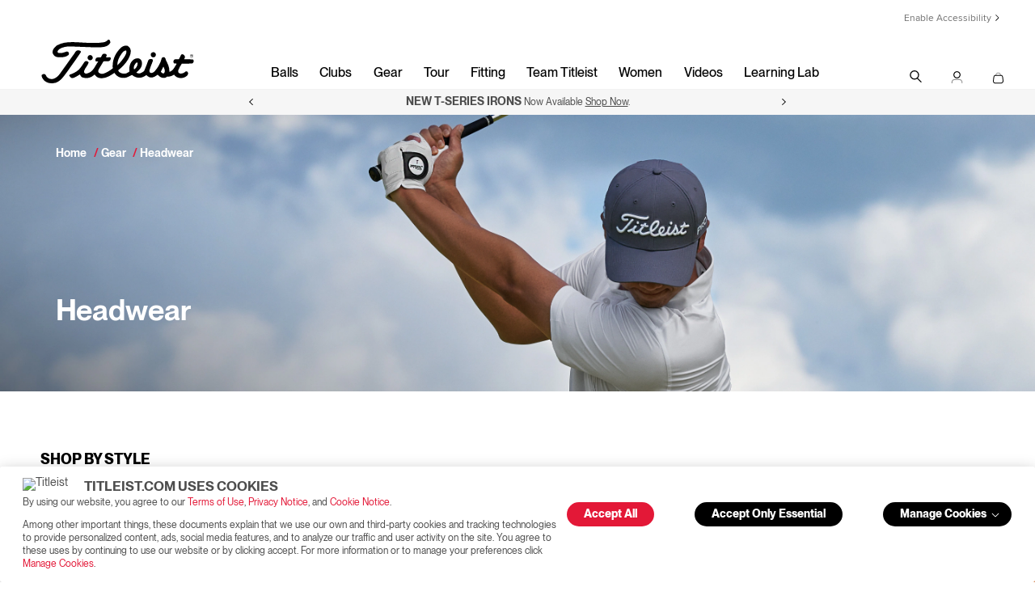

--- FILE ---
content_type: text/html;charset=UTF-8
request_url: https://www.titleist.com/golf-gear/golf-hats/
body_size: 53320
content:
<!doctype html>
<!--[if lt IE 7]> <html class="ie6 oldie" lang="en"> <![endif]-->
<!--[if IE 7]> <html class="ie7 oldie" lang="en"> <![endif]-->
<!--[if IE 8]> <html class="ie8 oldie" lang="en"> <![endif]-->
<!--[if gt IE 8]><!--> <html lang="en" > <!--<![endif]-->
<head>






































































































<meta charset=UTF-8>

<title>Shop Golf Hats, Visors, Beanies and More | Titleist</title>






<!-- UI -->
<!--[if gt IE 9]><!-->

<link rel="stylesheet" href="/on/demandware.static/Sites-titleist-Site/-/en_US/v1767812674637/css/titleist.css" />

<!--<![endif]-->
<!--[if lte IE 9]>
<link rel="stylesheet" href="/on/demandware.static/Sites-titleist-Site/-/en_US/v1767812674637/ie-css/titleist.min.css" />
<![endif]-->

<link href="/on/demandware.static/Sites-titleist-Site/-/default/dw5762822c/images/favicon.ico" rel="shortcut icon" />

<meta name=viewport content="width=device-width, initial-scale=1">
<meta name="format-detection" content="telephone=no">

<meta name="description" content=" Dress for the course with Titleist golf hats &amp; caps, including visors, bucket hats, beanies &amp; more. Explore top quality designs for your next round."/>
<meta name="keywords" content=" "/>
<meta name="viewport" content="width=device-width, initial-scale=1.0, maximum-scale=1.0, user-scalable=0" />











<link href="/on/demandware.static/Sites-titleist-Site/-/en_US/v1767812674637/lib/jquery/ui/jquery-ui.min.css" type="text/css" rel="stylesheet" />




<!-- begin Convert Experiences code--><script type="text/javascript" src="//cdn-4.convertexperiments.com/js/10041516-10041671.js"></script><!-- end Convert Experiences code -->


<!-- icons & favicons -->
<link rel="apple-touch-icon" sizes="57x57" href="/on/demandware.static/Sites-titleist-Site/-/default/dw2f1320d5/images/apple-touch-icon-57x57.png">
<link rel="apple-touch-icon" sizes="60x60" href="/on/demandware.static/Sites-titleist-Site/-/default/dwd6476393/images/apple-touch-icon-60x60.png">
<link rel="apple-touch-icon" sizes="72x72" href="/on/demandware.static/Sites-titleist-Site/-/default/dwa8735ee9/images/apple-touch-icon-72x72.png">
<link rel="apple-touch-icon" sizes="76x76" href="/on/demandware.static/Sites-titleist-Site/-/default/dw7e79f691/images/apple-touch-icon-76x76.png">
<link rel="apple-touch-icon" sizes="114x114" href="/on/demandware.static/Sites-titleist-Site/-/default/dw8072e021/images/apple-touch-icon-114x114.png">
<link rel="apple-touch-icon" sizes="120x120" href="/on/demandware.static/Sites-titleist-Site/-/default/dwc3924d59/images/apple-touch-icon-120x120.png">
<link rel="apple-touch-icon" sizes="144x144" href="/on/demandware.static/Sites-titleist-Site/-/default/dw0f8fca4e/images/apple-touch-icon-144x144.png">
<link rel="apple-touch-icon" sizes="152x152" href="/on/demandware.static/Sites-titleist-Site/-/default/dw859854fd/images/apple-touch-icon-152x152.png">
<link rel="icon" type="image/png" href="/on/demandware.static/Sites-titleist-Site/-/default/dw087bcc85/images/favicon-32x32.png" sizes="32x32">
<link rel="icon" type="image/png" href="/on/demandware.static/Sites-titleist-Site/-/default/dwb733b977/images/android-chrome-192x192.png" sizes="192x192">
<link rel="icon" type="image/png" href="/on/demandware.static/Sites-titleist-Site/-/default/dwf13ff6f8/images/favicon-96x96.png" sizes="96x96">
<link rel="icon" type="image/png" href="/on/demandware.static/Sites-titleist-Site/-/default/dw025c262f/images/favicon-16x16.png" sizes="16x16">

<link rel="manifest" href="/on/demandware.static/Sites-titleist-Site/-/default/dw6f93ebf0/images/manifest.json">
<link rel="mask-icon" href="/on/demandware.static/Sites-titleist-Site/-/en_US/v1767812674637/images/icons/SVG/safari-pinned-tab.svg" color="#5bbad5">
<meta name="msapplication-TileColor" content="#ffffff">
<meta name="msapplication-TileImage" content="/on/demandware.static/Sites-titleist-Site/-/default/dw8f1085b0/images/mstile-144x144.png">
<meta name="theme-color" content="#ffffff">
<!--[if IE]>
<link rel="shortcut icon" href="/on/demandware.static/Sites-titleist-Site/-/default/dw5762822c/images/favicon.ico">
<![endif]-->



<!-- anti-flicker snippet (recommended) -->
<style>.async-hide { opacity: 0 !important} </style>
<script>(function(a,s,y,n,c,h,i,d,e){s.className+=' '+y;h.start=1*new Date;
h.end=i=function(){s.className=s.className.replace(RegExp(' ?'+y),'')};
(a[n]=a[n]||[]).hide=h;setTimeout(function(){i();h.end=null},c);h.timeout=c;
})(window,document.documentElement,'async-hide','dataLayer',4000,
{'GTM-KQ38QN':true});</script>













	
	<link rel="alternate" href="https://www.titleist.com/golf-gear/golf-hats/" hreflang="en-US" />

	
	<link rel="alternate" href="https://www.titleist.ca/golf-gear/golf-hats/" hreflang="en-CA" />

	
	<link rel="alternate" href="https://www.titleist.co.uk/en_GB/golf-gear/golf-hats/" hreflang="en-GB" />

	
	<link rel="alternate" href="https://www.titleist.ie/en_IE/golf-gear/golf-hats/" hreflang="en-IE" />

	
	<link rel="alternate" href="https://www.titleist.de/en_DE/golf-gear/golf-hats/" hreflang="en-DE" />

	
	<link rel="alternate" href="https://www.titleist.de/de_DE/golf-gear/golf-hats/" hreflang="de" />

	
	<link rel="alternate" href="https://www.titleist.fr/en_FR/golf-gear/golf-hats/" hreflang="en-FR" />

	
	<link rel="alternate" href="https://www.titleist.fr/fr_FR/golf-gear/golf-hats/" hreflang="fr" />

	
	<link rel="alternate" href="https://www.titleist.se/en_SE/golf-gear/golf-hats/" hreflang="en-SE" />

	
	<link rel="alternate" href="https://www.titleist.se/sv_SE/golf-gear/golf-hats/" hreflang="sv" />

	
	<link rel="alternate" href="https://www.titleist.eu/en_AT/golf-gear/golf-hats/" hreflang="en-AT" />

	
	<link rel="alternate" href="https://www.titleist.eu/en_BE/golf-gear/golf-hats/" hreflang="en-BE" />

	
	<link rel="alternate" href="https://www.titleist.eu/en_DK/golf-gear/golf-hats/" hreflang="en-DK" />

	
	<link rel="alternate" href="https://www.titleist.eu/en_IT/golf-gear/golf-hats/" hreflang="en-IT" />

	
	<link rel="alternate" href="https://www.titleist.eu/en_FI/golf-gear/golf-hats/" hreflang="en-FI" />

	
	<link rel="alternate" href="https://www.titleist.eu/en_PT/golf-gear/golf-hats/" hreflang="en-PT" />

	
	<link rel="alternate" href="https://www.titleist.eu/en_SK/golf-gear/golf-hats/" hreflang="en-SK" />

	
	<link rel="alternate" href="https://www.titleist.eu/en_SI/golf-gear/golf-hats/" hreflang="en-SI" />

	
	<link rel="alternate" href="https://www.titleist.eu/en_ES/golf-gear/golf-hats/" hreflang="en-ES" />

	
	<link rel="alternate" href="https://www.titleist.eu/en_NL/golf-gear/golf-hats/" hreflang="en-NL" />

	
	<link rel="alternate" href="https://www.titleist.eu/en_LU/golf-gear/golf-hats/" hreflang="en-LU" />



<!-- Australia -->
<link rel="alternate" href="https://www.titleist.com.au/" hreflang="en-au" />

<!-- China -->
<link rel="alternate" href="https://www.titleist.com.cn/" hreflang="zh-cn" />

 <!-- Korea -->
 <link rel="alternate" href="https://www.titleist.co.kr/" hreflang="ko-kr" />

<!-- Singapore -->
<link rel="alternate" href="https://www.titleist.com.sg/" hreflang="en-sg" />

<!-- Thailand (english) -->
<link rel="alternate" href="https://www.titleist.co.th/" hreflang="en-th" />

<!-- Thailand (Thai) -->
<link rel="alternate" href="https://www.titleist.in.th/" hreflang="th-th" />

<!-- Latin America -->
<link rel="alternate" href="https://www.titleist.com.es/" hreflang="es" />

<script type="text/javascript">//<!--
/* <![CDATA[ (head-active_data.js) */
var dw = (window.dw || {});
dw.ac = {
    _analytics: null,
    _events: [],
    _category: "",
    _searchData: "",
    _anact: "",
    _anact_nohit_tag: "",
    _analytics_enabled: "true",
    _timeZone: "America/New_York",
    _capture: function(configs) {
        if (Object.prototype.toString.call(configs) === "[object Array]") {
            configs.forEach(captureObject);
            return;
        }
        dw.ac._events.push(configs);
    },
	capture: function() { 
		dw.ac._capture(arguments);
		// send to CQ as well:
		if (window.CQuotient) {
			window.CQuotient.trackEventsFromAC(arguments);
		}
	},
    EV_PRD_SEARCHHIT: "searchhit",
    EV_PRD_DETAIL: "detail",
    EV_PRD_RECOMMENDATION: "recommendation",
    EV_PRD_SETPRODUCT: "setproduct",
    applyContext: function(context) {
        if (typeof context === "object" && context.hasOwnProperty("category")) {
        	dw.ac._category = context.category;
        }
        if (typeof context === "object" && context.hasOwnProperty("searchData")) {
        	dw.ac._searchData = context.searchData;
        }
    },
    setDWAnalytics: function(analytics) {
        dw.ac._analytics = analytics;
    },
    eventsIsEmpty: function() {
        return 0 == dw.ac._events.length;
    }
};
/* ]]> */
// -->
</script>
<script type="text/javascript">//<!--
/* <![CDATA[ (head-cquotient.js) */
var CQuotient = window.CQuotient = {};
CQuotient.clientId = 'aazw-titleist';
CQuotient.realm = 'AAZW';
CQuotient.siteId = 'titleist';
CQuotient.instanceType = 'prd';
CQuotient.locale = 'en_US';
CQuotient.fbPixelId = '__UNKNOWN__';
CQuotient.activities = [];
CQuotient.cqcid='';
CQuotient.cquid='';
CQuotient.cqeid='';
CQuotient.cqlid='';
CQuotient.apiHost='api.cquotient.com';
/* Turn this on to test against Staging Einstein */
/* CQuotient.useTest= true; */
CQuotient.useTest = ('true' === 'false');
CQuotient.initFromCookies = function () {
	var ca = document.cookie.split(';');
	for(var i=0;i < ca.length;i++) {
	  var c = ca[i];
	  while (c.charAt(0)==' ') c = c.substring(1,c.length);
	  if (c.indexOf('cqcid=') == 0) {
		CQuotient.cqcid=c.substring('cqcid='.length,c.length);
	  } else if (c.indexOf('cquid=') == 0) {
		  var value = c.substring('cquid='.length,c.length);
		  if (value) {
		  	var split_value = value.split("|", 3);
		  	if (split_value.length > 0) {
			  CQuotient.cquid=split_value[0];
		  	}
		  	if (split_value.length > 1) {
			  CQuotient.cqeid=split_value[1];
		  	}
		  	if (split_value.length > 2) {
			  CQuotient.cqlid=split_value[2];
		  	}
		  }
	  }
	}
}
CQuotient.getCQCookieId = function () {
	if(window.CQuotient.cqcid == '')
		window.CQuotient.initFromCookies();
	return window.CQuotient.cqcid;
};
CQuotient.getCQUserId = function () {
	if(window.CQuotient.cquid == '')
		window.CQuotient.initFromCookies();
	return window.CQuotient.cquid;
};
CQuotient.getCQHashedEmail = function () {
	if(window.CQuotient.cqeid == '')
		window.CQuotient.initFromCookies();
	return window.CQuotient.cqeid;
};
CQuotient.getCQHashedLogin = function () {
	if(window.CQuotient.cqlid == '')
		window.CQuotient.initFromCookies();
	return window.CQuotient.cqlid;
};
CQuotient.trackEventsFromAC = function (/* Object or Array */ events) {
try {
	if (Object.prototype.toString.call(events) === "[object Array]") {
		events.forEach(_trackASingleCQEvent);
	} else {
		CQuotient._trackASingleCQEvent(events);
	}
} catch(err) {}
};
CQuotient._trackASingleCQEvent = function ( /* Object */ event) {
	if (event && event.id) {
		if (event.type === dw.ac.EV_PRD_DETAIL) {
			CQuotient.trackViewProduct( {id:'', alt_id: event.id, type: 'raw_sku'} );
		} // not handling the other dw.ac.* events currently
	}
};
CQuotient.trackViewProduct = function(/* Object */ cqParamData){
	var cq_params = {};
	cq_params.cookieId = CQuotient.getCQCookieId();
	cq_params.userId = CQuotient.getCQUserId();
	cq_params.emailId = CQuotient.getCQHashedEmail();
	cq_params.loginId = CQuotient.getCQHashedLogin();
	cq_params.product = cqParamData.product;
	cq_params.realm = cqParamData.realm;
	cq_params.siteId = cqParamData.siteId;
	cq_params.instanceType = cqParamData.instanceType;
	cq_params.locale = CQuotient.locale;
	
	if(CQuotient.sendActivity) {
		CQuotient.sendActivity(CQuotient.clientId, 'viewProduct', cq_params);
	} else {
		CQuotient.activities.push({activityType: 'viewProduct', parameters: cq_params});
	}
};
/* ]]> */
// -->
</script>
<!-- Demandware Apple Pay -->

<style type="text/css">ISAPPLEPAY{display:inline}.dw-apple-pay-button,.dw-apple-pay-button:hover,.dw-apple-pay-button:active{background-color:black;background-image:-webkit-named-image(apple-pay-logo-white);background-position:50% 50%;background-repeat:no-repeat;background-size:75% 60%;border-radius:5px;border:1px solid black;box-sizing:border-box;margin:5px auto;min-height:30px;min-width:100px;padding:0}
.dw-apple-pay-button:after{content:'Apple Pay';visibility:hidden}.dw-apple-pay-button.dw-apple-pay-logo-white{background-color:white;border-color:white;background-image:-webkit-named-image(apple-pay-logo-black);color:black}.dw-apple-pay-button.dw-apple-pay-logo-white.dw-apple-pay-border{border-color:black}</style>




<link rel="canonical" href="https://www.titleist.com/golf-gear/golf-hats/" />



<link rel="stylesheet" href="https://www.titleist.com/build/assets/bundles/content_assets_redesign.css?v=14" />


                    <script>var w=window;if(w.performance||w.mozPerformance||w.msPerformance||w.webkitPerformance){var d=document;AKSB=w.AKSB||{},AKSB.q=AKSB.q||[],AKSB.mark=AKSB.mark||function(e,_){AKSB.q.push(["mark",e,_||(new Date).getTime()])},AKSB.measure=AKSB.measure||function(e,_,t){AKSB.q.push(["measure",e,_,t||(new Date).getTime()])},AKSB.done=AKSB.done||function(e){AKSB.q.push(["done",e])},AKSB.mark("firstbyte",(new Date).getTime()),AKSB.prof={custid:"37816",ustr:"cookiepresent",originlat:"0",clientrtt:"9",ghostip:"23.192.164.23",ipv6:false,pct:"10",clientip:"18.188.99.213",requestid:"e517ffb7",region:"44387",protocol:"h2",blver:14,akM:"dsca",akN:"ae",akTT:"O",akTX:"1",akTI:"e517ffb7",ai:"321187",ra:"false",pmgn:"",pmgi:"",pmp:"",qc:""},function(e){var _=d.createElement("script");_.async="async",_.src=e;var t=d.getElementsByTagName("script"),t=t[t.length-1];t.parentNode.insertBefore(_,t)}(("https:"===d.location.protocol?"https:":"http:")+"//ds-aksb-a.akamaihd.net/aksb.min.js")}</script>
                    </head>
<body style="" class="refinements-true">





































































































<script src="/on/demandware.static/Sites-titleist-Site/-/en_US/v1767812674637/js/md5.js" type="text/javascript"></script>
<script src="/on/demandware.static/Sites-titleist-Site/-/en_US/v1767812674637/js/tagmanager.min.js"></script>





<script>
if (typeof dataLayer === "undefined") {
    var dataLayer = [];
}
</script>


	<!-- Google Tag Manager (noscript) -->
	<noscript><iframe src="https://www.googletagmanager.com/ns.html?id=GTM-KQ38QN"
	height="0" width="0" style="display:none;visibility:hidden"></iframe></noscript>
	<!-- End Google Tag Manager (noscript) -->

	<script>
        var dataLayerData = [{"pageLanguage":"en_US","pageView":"ListingPage","categoryName":"Headwear","breadCrumb":"gear|gear-headwear","pageType":"search"}];

        if (!!dataLayerData && dataLayerData.constructor === Array) {
            dataLayerData = dataLayerData.shift();
        }

        
		(dataLayer = dataLayer || []).push(dataLayerData); //yes

		dataLayer.push({"ecommerce":{"currencyCode":"USD","impressions":[{"id":"25THATP","name":"Tour Performance","image":"https://www.titleist.com/dw/image/v2/AAZW_PRD/on/demandware.static/-/Sites-titleist-master/default/dwd57ba267/TH25ATP-146_01.jpg?sw=300&sh=300&sm=fit&sfrm=png","imageNameplate":"https://www.titleist.com/dw/image/v2/AAZW_PRD/on/demandware.static/-/Sites-titleist-master/default/dwd57ba267/TH25ATP-146_01.jpg?sw=300&sh=300&sm=fit&sfrm=png","url":"https://www.titleist.com/product/tour-performance/25THATP.html","category":"Adjustable","product_type":"Gear>Headwear>Adjustable","category2":"Gear","category3":"Headwear","category4":null,"category5":null,"price":40,"position":1},{"id":"25THATPM","name":"Tour Performance Mesh","image":"https://www.titleist.com/dw/image/v2/AAZW_PRD/on/demandware.static/-/Sites-titleist-master/default/dwb481ba0b/TH25ATPM-0C1_01.jpg?sw=300&sh=300&sm=fit&sfrm=png","imageNameplate":"https://www.titleist.com/dw/image/v2/AAZW_PRD/on/demandware.static/-/Sites-titleist-master/default/dwb481ba0b/TH25ATPM-0C1_01.jpg?sw=300&sh=300&sm=fit&sfrm=png","url":"https://www.titleist.com/product/tour-performance-mesh/25THATPM.html","category":"Adjustable","product_type":"Gear>Headwear>Adjustable","category2":"Gear","category3":"Headwear","category4":null,"category5":null,"price":40,"position":2},{"id":"25THATR","name":"Tour Rope","image":"https://www.titleist.com/dw/image/v2/AAZW_PRD/on/demandware.static/-/Sites-titleist-master/default/dw29c90413/TH25ATR-04W_01.jpg?sw=300&sh=300&sm=fit&sfrm=png","imageNameplate":"https://www.titleist.com/dw/image/v2/AAZW_PRD/on/demandware.static/-/Sites-titleist-master/default/dw29c90413/TH25ATR-04W_01.jpg?sw=300&sh=300&sm=fit&sfrm=png","url":"https://www.titleist.com/product/tour-rope/25THATR.html","category":"Adjustable","product_type":"Gear>Headwear>Adjustable","category2":"Gear","category3":"Headwear","category4":null,"category5":null,"price":40,"position":3},{"id":"25TSSML","name":"Stars & Stripes Montauk Lightweight","image":"https://www.titleist.com/dw/image/v2/AAZW_PRD/on/demandware.static/-/Sites-titleist-master/default/dwdd40bdc0/TH25AMTLW-SS_01.jpg?sw=300&sh=300&sm=fit&sfrm=png","imageNameplate":"https://www.titleist.com/dw/image/v2/AAZW_PRD/on/demandware.static/-/Sites-titleist-master/default/dwdd40bdc0/TH25AMTLW-SS_01.jpg?sw=300&sh=300&sm=fit&sfrm=png","url":"https://www.titleist.com/product/stars-and-stripes-montauk-lightweight/25TSSML.html","category":"Adjustable","product_type":"Gear>Headwear>Adjustable","category2":"Gear","category3":"Headwear","category4":null,"category5":null,"price":45,"position":4},{"id":"25TSCT","name":"Santa Cruz Thermal","image":"https://www.titleist.com/dw/image/v2/AAZW_PRD/on/demandware.static/-/Sites-titleist-master/default/dw56bc9502/TH25WSCT-01_01.jpg?sw=300&sh=300&sm=fit&sfrm=png","imageNameplate":"https://www.titleist.com/dw/image/v2/AAZW_PRD/on/demandware.static/-/Sites-titleist-master/default/dw56bc9502/TH25WSCT-01_01.jpg?sw=300&sh=300&sm=fit&sfrm=png","url":"https://www.titleist.com/product/santa-cruz-thermal/25TSCT.html","category":"Elements","product_type":"Gear>Headwear>Elements","category2":"Gear","category3":"Headwear","category4":null,"category5":null,"price":60,"position":5},{"id":"25TPNW","name":"Performance Neck Warmer","image":"https://www.titleist.com/dw/image/v2/AAZW_PRD/on/demandware.static/-/Sites-titleist-master/default/dw2e029d69/TA25WPNW-1_01.jpg?sw=300&sh=300&sm=fit&sfrm=png","imageNameplate":"https://www.titleist.com/dw/image/v2/AAZW_PRD/on/demandware.static/-/Sites-titleist-master/default/dw2e029d69/TA25WPNW-1_01.jpg?sw=300&sh=300&sm=fit&sfrm=png","url":"https://www.titleist.com/product/performance-neck-warmer/25TPNW.html","category":"Elements","product_type":"Gear>Headwear>Elements","category2":"Gear","category3":"Headwear","category4":null,"category5":null,"price":40,"position":6},{"id":"25THUPB","name":"Players Breezer","image":"https://www.titleist.com/dw/image/v2/AAZW_PRD/on/demandware.static/-/Sites-titleist-master/default/dwb2faa24e/TH25APBRZ-10_01.jpg?sw=300&sh=300&sm=fit&sfrm=png","imageNameplate":"https://www.titleist.com/dw/image/v2/AAZW_PRD/on/demandware.static/-/Sites-titleist-master/default/dwb2faa24e/TH25APBRZ-10_01.jpg?sw=300&sh=300&sm=fit&sfrm=png","url":"https://www.titleist.com/product/players-breezer/25THUPB.html","category":"Adjustable","product_type":"Gear>Headwear>Adjustable","category2":"Gear","category3":"Headwear","category4":null,"category5":null,"price":40,"position":7},{"id":"25THAMTLW","name":"Montauk Lightweight","image":"https://www.titleist.com/dw/image/v2/AAZW_PRD/on/demandware.static/-/Sites-titleist-master/default/dw6757a54a/TH25AMTLW-4W1_01.jpg?sw=300&sh=300&sm=fit&sfrm=png","imageNameplate":"https://www.titleist.com/dw/image/v2/AAZW_PRD/on/demandware.static/-/Sites-titleist-master/default/dw6757a54a/TH25AMTLW-4W1_01.jpg?sw=300&sh=300&sm=fit&sfrm=png","url":"https://www.titleist.com/product/montauk-lightweight/25THAMTLW.html","category":"Adjustable","product_type":"Gear>Headwear>Adjustable","category2":"Gear","category3":"Headwear","category4":null,"category5":null,"price":40,"position":8},{"id":"25THVTP","name":"Tour Performance Visor","image":"https://www.titleist.com/dw/image/v2/AAZW_PRD/on/demandware.static/-/Sites-titleist-master/default/dw276518c0/TH25VTP-4B1_01.jpg?sw=300&sh=300&sm=fit&sfrm=png","imageNameplate":"https://www.titleist.com/dw/image/v2/AAZW_PRD/on/demandware.static/-/Sites-titleist-master/default/dw276518c0/TH25VTP-4B1_01.jpg?sw=300&sh=300&sm=fit&sfrm=png","url":"https://www.titleist.com/product/tour-performance-visor/25THVTP.html","category":"Adjustable","product_type":"Gear>Headwear>Adjustable","category2":"Gear","category3":"Headwear","category4":null,"category5":null,"price":40,"position":9},{"id":"25THAPBM","name":"Players Performance Ball Marker","image":"https://www.titleist.com/dw/image/v2/AAZW_PRD/on/demandware.static/-/Sites-titleist-master/default/dwce3262c3/TH25APBM-31_02.jpg?sw=300&sh=300&sm=fit&sfrm=png","imageNameplate":"https://www.titleist.com/dw/image/v2/AAZW_PRD/on/demandware.static/-/Sites-titleist-master/default/dwce3262c3/TH25APBM-31_02.jpg?sw=300&sh=300&sm=fit&sfrm=png","url":"https://www.titleist.com/product/players-performance-ball-marker/25THAPBM.html","category":"Adjustable","product_type":"Gear>Headwear>Adjustable","category2":"Gear","category3":"Headwear","category4":null,"category5":null,"price":45,"position":10},{"id":"25THALG","name":"Laguna","image":"https://www.titleist.com/dw/image/v2/AAZW_PRD/on/demandware.static/-/Sites-titleist-master/default/dwa825e263/TH25ALG-1_01.jpg?sw=300&sh=300&sm=fit&sfrm=png","imageNameplate":"https://www.titleist.com/dw/image/v2/AAZW_PRD/on/demandware.static/-/Sites-titleist-master/default/dwa825e263/TH25ALG-1_01.jpg?sw=300&sh=300&sm=fit&sfrm=png","url":"https://www.titleist.com/product/laguna/25THALG.html","category":"Adjustable","product_type":"Gear>Headwear>Adjustable","category2":"Gear","category3":"Headwear","category4":null,"category5":null,"price":60,"position":11},{"id":"25THAWTP","name":"Women's Tour Performance","image":"https://www.titleist.com/dw/image/v2/AAZW_PRD/on/demandware.static/-/Sites-titleist-master/default/dwb9e6a015/TH25AWTP-14B_01.jpg?sw=300&sh=300&sm=fit&sfrm=png","imageNameplate":"https://www.titleist.com/dw/image/v2/AAZW_PRD/on/demandware.static/-/Sites-titleist-master/default/dwb9e6a015/TH25AWTP-14B_01.jpg?sw=300&sh=300&sm=fit&sfrm=png","url":"https://www.titleist.com/product/womens-tour-performance/25THAWTP.html","category":"Women","product_type":"Gear>Headwear>Women","category2":"Gear","category3":"Headwear","category4":null,"category5":null,"price":40,"position":12},{"id":"25THAWPBM","name":"Women's Players Performance Ball Marker","image":"https://www.titleist.com/dw/image/v2/AAZW_PRD/on/demandware.static/-/Sites-titleist-master/default/dw3e2dd978/TH25AWPBM-10_02.jpg?sw=300&sh=300&sm=fit&sfrm=png","imageNameplate":"https://www.titleist.com/dw/image/v2/AAZW_PRD/on/demandware.static/-/Sites-titleist-master/default/dw3e2dd978/TH25AWPBM-10_02.jpg?sw=300&sh=300&sm=fit&sfrm=png","url":"https://www.titleist.com/product/womens-players-performance-ball-marker/25THAWPBM.html","category":"Women","product_type":"Gear>Headwear>Women","category2":"Gear","category3":"Headwear","category4":null,"category5":null,"price":45,"position":13},{"id":"25THAJRTP","name":"Junior Tour Performance","image":"https://www.titleist.com/dw/image/v2/AAZW_PRD/on/demandware.static/-/Sites-titleist-master/default/dwe3893818/TH25AJRTP-01_01.jpg?sw=300&sh=300&sm=fit&sfrm=png","imageNameplate":"https://www.titleist.com/dw/image/v2/AAZW_PRD/on/demandware.static/-/Sites-titleist-master/default/dwe3893818/TH25AJRTP-01_01.jpg?sw=300&sh=300&sm=fit&sfrm=png","url":"https://www.titleist.com/product/junior-tour-performance/25THAJRTP.html","category":"Junior","product_type":"Gear>Headwear>Junior","category2":"Gear","category3":"Headwear","category4":null,"category5":null,"price":35,"position":14},{"id":"23TH21","name":"Tour Elite","image":"https://www.titleist.com/dw/image/v2/AAZW_PRD/on/demandware.static/-/Sites-titleist-master/default/dw449056cd/TH23FTEL-10_01.jpg?sw=300&sh=300&sm=fit&sfrm=png","imageNameplate":"https://www.titleist.com/dw/image/v2/AAZW_PRD/on/demandware.static/-/Sites-titleist-master/default/dw449056cd/TH23FTEL-10_01.jpg?sw=300&sh=300&sm=fit&sfrm=png","url":"https://www.titleist.com/product/tour-elite/23TH21.html","category":"Fitted","product_type":"Gear>Headwear>Fitted","category2":"Gear","category3":"Headwear","category4":null,"category5":null,"price":40,"position":15},{"id":"23TH08","name":"Boardwalk Rope","image":"https://www.titleist.com/dw/image/v2/AAZW_PRD/on/demandware.static/-/Sites-titleist-master/default/dw106dd885/TH23ABR-22K_01.jpg?sw=300&sh=300&sm=fit&sfrm=png","imageNameplate":"https://www.titleist.com/dw/image/v2/AAZW_PRD/on/demandware.static/-/Sites-titleist-master/default/dw106dd885/TH23ABR-22K_01.jpg?sw=300&sh=300&sm=fit&sfrm=png","url":"https://www.titleist.com/product/boardwalk-rope/23TH08.html","category":"Adjustable","product_type":"Gear>Headwear>Adjustable","category2":"Gear","category3":"Headwear","category4":null,"category5":null,"price":40,"position":16},{"id":"23TH20","name":"Tour Breezer","image":"https://www.titleist.com/dw/image/v2/AAZW_PRD/on/demandware.static/-/Sites-titleist-master/default/dw5cb714f8/TH23ATBRZN2-10_01.jpg?sw=300&sh=300&sm=fit&sfrm=png","imageNameplate":"https://www.titleist.com/dw/image/v2/AAZW_PRD/on/demandware.static/-/Sites-titleist-master/default/dw5cb714f8/TH23ATBRZN2-10_01.jpg?sw=300&sh=300&sm=fit&sfrm=png","url":"https://www.titleist.com/product/tour-breezer/23TH20.html","category":"Adjustable","product_type":"Gear>Headwear>Adjustable","category2":"Gear","category3":"Headwear","category4":null,"category5":null,"price":35,"position":17},{"id":"24THTA","name":"Tour Aussie","image":"https://www.titleist.com/dw/image/v2/AAZW_PRD/on/demandware.static/-/Sites-titleist-master/default/dwc8a03460/TH24TAUS-4B4_01.jpg?sw=300&sh=300&sm=fit&sfrm=png","imageNameplate":"https://www.titleist.com/dw/image/v2/AAZW_PRD/on/demandware.static/-/Sites-titleist-master/default/dwc8a03460/TH24TAUS-4B4_01.jpg?sw=300&sh=300&sm=fit&sfrm=png","url":"https://www.titleist.com/product/tour-aussie/24THTA.html","category":"Elements","product_type":"Gear>Headwear>Elements","category2":"Gear","category3":"Headwear","category4":null,"category5":null,"price":60,"position":18},{"id":"23TH11","name":"Diego","image":"https://www.titleist.com/dw/image/v2/AAZW_PRD/on/demandware.static/-/Sites-titleist-master/default/dwc7637732/TH23ADGO-441_01.jpg?sw=300&sh=300&sm=fit&sfrm=png","imageNameplate":"https://www.titleist.com/dw/image/v2/AAZW_PRD/on/demandware.static/-/Sites-titleist-master/default/dwc7637732/TH23ADGO-441_01.jpg?sw=300&sh=300&sm=fit&sfrm=png","url":"https://www.titleist.com/product/diego/23TH11.html","category":"Adjustable","product_type":"Gear>Headwear>Adjustable","category2":"Gear","category3":"Headwear","category4":null,"category5":null,"price":40,"position":19},{"id":"23TH16","name":"Oceanside","image":"https://www.titleist.com/dw/image/v2/AAZW_PRD/on/demandware.static/-/Sites-titleist-master/default/dwfe13e692/TH23AO-431_01.jpg?sw=300&sh=300&sm=fit&sfrm=png","imageNameplate":"https://www.titleist.com/dw/image/v2/AAZW_PRD/on/demandware.static/-/Sites-titleist-master/default/dwfe13e692/TH23AO-431_01.jpg?sw=300&sh=300&sm=fit&sfrm=png","url":"https://www.titleist.com/product/oceanside/23TH16.html","category":"Adjustable","product_type":"Gear>Headwear>Adjustable","category2":"Gear","category3":"Headwear","category4":null,"category5":null,"price":40,"position":20},{"id":"24THSC","name":"Santa Cruz","image":"https://www.titleist.com/dw/image/v2/AAZW_PRD/on/demandware.static/-/Sites-titleist-master/default/dwe3ced19a/TH24ASCR-310_01.jpg?sw=300&sh=300&sm=fit&sfrm=png","imageNameplate":"https://www.titleist.com/dw/image/v2/AAZW_PRD/on/demandware.static/-/Sites-titleist-master/default/dwe3ced19a/TH24ASCR-310_01.jpg?sw=300&sh=300&sm=fit&sfrm=png","url":"https://www.titleist.com/product/santa-cruz/24THSC.html","category":"Adjustable","product_type":"Gear>Headwear>Adjustable","category2":"Gear","category3":"Headwear","category4":null,"category5":null,"price":40,"position":21},{"id":"23TH24","name":"Women's Boardwalk Rope","image":"https://www.titleist.com/dw/image/v2/AAZW_PRD/on/demandware.static/-/Sites-titleist-master/default/dw9139078a/TH23AWBR-037_01.jpg?sw=300&sh=300&sm=fit&sfrm=png","imageNameplate":"https://www.titleist.com/dw/image/v2/AAZW_PRD/on/demandware.static/-/Sites-titleist-master/default/dw9139078a/TH23AWBR-037_01.jpg?sw=300&sh=300&sm=fit&sfrm=png","url":"https://www.titleist.com/product/womens-boardwalk-rope/23TH24.html","category":"Women","product_type":"Gear>Headwear>Women","category2":"Gear","category3":"Headwear","category4":null,"category5":null,"price":40,"position":22},{"id":"23TH30","name":"Women's Sundrop Visor","image":"https://www.titleist.com/dw/image/v2/AAZW_PRD/on/demandware.static/-/Sites-titleist-master/default/dw52e3f794/TH23WSV-150_01.jpg?sw=300&sh=300&sm=fit&sfrm=png","imageNameplate":"https://www.titleist.com/dw/image/v2/AAZW_PRD/on/demandware.static/-/Sites-titleist-master/default/dw52e3f794/TH23WSV-150_01.jpg?sw=300&sh=300&sm=fit&sfrm=png","url":"https://www.titleist.com/product/womens-sundrop-visor/23TH30.html","category":"Women","product_type":"Gear>Headwear>Women","category2":"Gear","category3":"Headwear","category4":null,"category5":null,"price":35,"position":23},{"id":"23TH12","name":"Junior Boardwalk Rope","image":"https://www.titleist.com/dw/image/v2/AAZW_PRD/on/demandware.static/-/Sites-titleist-master/default/dw9695f0c7/TH23AJBR-4R1_01.jpg?sw=300&sh=300&sm=fit&sfrm=png","imageNameplate":"https://www.titleist.com/dw/image/v2/AAZW_PRD/on/demandware.static/-/Sites-titleist-master/default/dw9695f0c7/TH23AJBR-4R1_01.jpg?sw=300&sh=300&sm=fit&sfrm=png","url":"https://www.titleist.com/product/junior-boardwalk-rope/23TH12.html","category":"Junior","product_type":"Gear>Headwear>Junior","category2":"Gear","category3":"Headwear","category4":null,"category5":null,"price":35,"position":24},{"id":"22TH06","name":"Breezer Bucket","image":"https://www.titleist.com/dw/image/v2/AAZW_PRD/on/demandware.static/-/Sites-titleist-master/default/dw63d18abe/TH22BRZB-414_01.jpg?sw=300&sh=300&sm=fit&sfrm=png","imageNameplate":"https://www.titleist.com/dw/image/v2/AAZW_PRD/on/demandware.static/-/Sites-titleist-master/default/dw63d18abe/TH22BRZB-414_01.jpg?sw=300&sh=300&sm=fit&sfrm=png","url":"https://www.titleist.com/product/breezer-bucket/22TH06.html","category":"Elements","product_type":"Gear>Headwear>Elements","category2":"Gear","category3":"Headwear","category4":null,"category5":null,"price":50,"position":25},{"id":"003HF1T","name":"Tour Wool Blend TrueFit","image":"https://www.titleist.com/dw/image/v2/AAZW_PRD/on/demandware.static/-/Sites-titleist-master/default/dw7d4cf490/TH8FWBTF-0_01.jpg?sw=300&sh=300&sm=fit&sfrm=png","imageNameplate":"https://www.titleist.com/dw/image/v2/AAZW_PRD/on/demandware.static/-/Sites-titleist-master/default/dw7d4cf490/TH8FWBTF-0_01.jpg?sw=300&sh=300&sm=fit&sfrm=png","url":"https://www.titleist.com/product/tour-wool-blend-truefit/003HF1T.html","category":"Fitted","product_type":"Gear>Headwear>Fitted","category2":"Gear","category3":"Headwear","category4":null,"category5":null,"price":37,"position":26},{"id":"22TH59","name":"Tour Pom Pom","image":"https://www.titleist.com/dw/image/v2/AAZW_PRD/on/demandware.static/-/Sites-titleist-master/default/dw63abfc8e/TH23WTP-0C1_01.jpg?sw=300&sh=300&sm=fit&sfrm=png","imageNameplate":"https://www.titleist.com/dw/image/v2/AAZW_PRD/on/demandware.static/-/Sites-titleist-master/default/dw63abfc8e/TH23WTP-0C1_01.jpg?sw=300&sh=300&sm=fit&sfrm=png","url":"https://www.titleist.com/product/tour-pom-pom/22TH59.html","category":"Elements","product_type":"Gear>Headwear>Elements","category2":"Gear","category3":"Headwear","category4":null,"category5":null,"price":35,"position":27},{"id":"002HF1T","name":"Tour Performance TrueFit","image":"https://www.titleist.com/dw/image/v2/AAZW_PRD/on/demandware.static/-/Sites-titleist-master/default/dw61d06602/TH8FTPTF-0_01.jpg?sw=300&sh=300&sm=fit&sfrm=png","imageNameplate":"https://www.titleist.com/dw/image/v2/AAZW_PRD/on/demandware.static/-/Sites-titleist-master/default/dw61d06602/TH8FTPTF-0_01.jpg?sw=300&sh=300&sm=fit&sfrm=png","url":"https://www.titleist.com/product/tour-performance-truefit/002HF1T.html","category":"Fitted","product_type":"Gear>Headwear>Fitted","category2":"Gear","category3":"Headwear","category4":null,"category5":null,"price":37,"position":28},{"id":"24THMA","name":"Montauk Ace","image":"https://www.titleist.com/dw/image/v2/AAZW_PRD/on/demandware.static/-/Sites-titleist-master/default/dw77b87fa3/TH24AMTA-0C0_01.jpg?sw=300&sh=300&sm=fit&sfrm=png","imageNameplate":"https://www.titleist.com/dw/image/v2/AAZW_PRD/on/demandware.static/-/Sites-titleist-master/default/dw77b87fa3/TH24AMTA-0C0_01.jpg?sw=300&sh=300&sm=fit&sfrm=png","url":"https://www.titleist.com/product/montauk-ace/24THMA.html","category":"Adjustable","product_type":"Gear>Headwear>Adjustable","category2":"Gear","category3":"Headwear","category4":null,"category5":null,"price":40,"position":29},{"id":"SE23H107","name":"Boardwalk Pom Pom","image":"https://www.titleist.com/dw/image/v2/AAZW_PRD/on/demandware.static/-/Sites-titleist-master/default/dw27448378/TH23WBWP-0G_01.jpg?sw=300&sh=300&sm=fit&sfrm=png","imageNameplate":"https://www.titleist.com/dw/image/v2/AAZW_PRD/on/demandware.static/-/Sites-titleist-master/default/dw27448378/TH23WBWP-0G_01.jpg?sw=300&sh=300&sm=fit&sfrm=png","url":"https://www.titleist.com/product/boardwalk-pom-pom/SE23H107.html","category":"Elements","product_type":"Gear>Headwear>Elements","category2":"Gear","category3":"Headwear","category4":null,"category5":null,"price":35,"position":30},{"id":"24THTMB","name":"Tour Merino Beanie","image":"https://www.titleist.com/dw/image/v2/AAZW_PRD/on/demandware.static/-/Sites-titleist-master/default/dw5dcb1e32/TH24WTMWB-10_01.jpg?sw=300&sh=300&sm=fit&sfrm=png","imageNameplate":"https://www.titleist.com/dw/image/v2/AAZW_PRD/on/demandware.static/-/Sites-titleist-master/default/dw5dcb1e32/TH24WTMWB-10_01.jpg?sw=300&sh=300&sm=fit&sfrm=png","url":"https://www.titleist.com/product/tour-merino-beanie/24THTMB.html","category":"Elements","product_type":"Gear>Headwear>Elements","category2":"Gear","category3":"Headwear","category4":null,"category5":null,"price":50,"position":31},{"id":"SE23H105","name":"Players Beanie","image":"https://www.titleist.com/dw/image/v2/AAZW_PRD/on/demandware.static/-/Sites-titleist-master/default/dw884935b3/TH23PB-10G_01.jpg?sw=300&sh=300&sm=fit&sfrm=png","imageNameplate":"https://www.titleist.com/dw/image/v2/AAZW_PRD/on/demandware.static/-/Sites-titleist-master/default/dw884935b3/TH23PB-10G_01.jpg?sw=300&sh=300&sm=fit&sfrm=png","url":"https://www.titleist.com/product/players-beanie/SE23H105.html","category":"Elements","product_type":"Gear>Headwear>Elements","category2":"Gear","category3":"Headwear","category4":null,"category5":null,"price":30,"position":32},{"id":"24THTETF","name":"Tour Elite TrueFit","image":"https://www.titleist.com/dw/image/v2/AAZW_PRD/on/demandware.static/-/Sites-titleist-master/default/dw9f50f65e/TH24FTETF-0678_01.jpg?sw=300&sh=300&sm=fit&sfrm=png","imageNameplate":"https://www.titleist.com/dw/image/v2/AAZW_PRD/on/demandware.static/-/Sites-titleist-master/default/dw9f50f65e/TH24FTETF-0678_01.jpg?sw=300&sh=300&sm=fit&sfrm=png","url":"https://www.titleist.com/product/tour-elite-truefit/24THTETF.html","category":"Fitted","product_type":"Gear>Headwear>Fitted","category2":"Gear","category3":"Headwear","category4":null,"category5":null,"price":37,"position":33},{"id":"24THPCV","name":"Players Classic Visor","image":"https://www.titleist.com/dw/image/v2/AAZW_PRD/on/demandware.static/-/Sites-titleist-master/default/dw55fa043c/TH24VPCL-4V1_01.jpg?sw=300&sh=300&sm=fit&sfrm=png","imageNameplate":"https://www.titleist.com/dw/image/v2/AAZW_PRD/on/demandware.static/-/Sites-titleist-master/default/dw55fa043c/TH24VPCL-4V1_01.jpg?sw=300&sh=300&sm=fit&sfrm=png","url":"https://www.titleist.com/product/players-classic-visor/24THPCV.html","category":"Adjustable","product_type":"Gear>Headwear>Adjustable","category2":"Gear","category3":"Headwear","category4":null,"category5":null,"price":35,"position":34},{"id":"SE23H106","name":"Cable Knit Pom Pom","image":"https://www.titleist.com/dw/image/v2/AAZW_PRD/on/demandware.static/-/Sites-titleist-master/default/dw5219d1aa/TH23WCKNP-01_01.jpg?sw=300&sh=300&sm=fit&sfrm=png","imageNameplate":"https://www.titleist.com/dw/image/v2/AAZW_PRD/on/demandware.static/-/Sites-titleist-master/default/dw5219d1aa/TH23WCKNP-01_01.jpg?sw=300&sh=300&sm=fit&sfrm=png","url":"https://www.titleist.com/product/cable-knit-pom-pom/SE23H106.html","category":"Elements","product_type":"Gear>Headwear>Elements","category2":"Gear","category3":"Headwear","category4":null,"category5":null,"price":35,"position":35},{"id":"24THWCB","name":"Women's Charleston Breezer","image":"https://www.titleist.com/dw/image/v2/AAZW_PRD/on/demandware.static/-/Sites-titleist-master/default/dwf1d63299/TH24AWCHBZ-150_01.jpg?sw=300&sh=300&sm=fit&sfrm=png","imageNameplate":"https://www.titleist.com/dw/image/v2/AAZW_PRD/on/demandware.static/-/Sites-titleist-master/default/dwf1d63299/TH24AWCHBZ-150_01.jpg?sw=300&sh=300&sm=fit&sfrm=png","url":"https://www.titleist.com/product/womens-charleston-breezer/24THWCB.html","category":"Adjustable","product_type":"Gear>Headwear>Adjustable","category2":"Gear","category3":"Headwear","category4":null,"category5":null,"price":35,"position":36},{"id":"24THBC","name":"Boardwalk Corduroy","image":"https://www.titleist.com/dw/image/v2/AAZW_PRD/on/demandware.static/-/Sites-titleist-master/default/dwf6bd6b9f/TH24WBCR-100G_01.jpg?sw=300&sh=300&sm=fit&sfrm=png","imageNameplate":"https://www.titleist.com/dw/image/v2/AAZW_PRD/on/demandware.static/-/Sites-titleist-master/default/dwf6bd6b9f/TH24WBCR-100G_01.jpg?sw=300&sh=300&sm=fit&sfrm=png","url":"https://www.titleist.com/product/boardwalk-corduroy/24THBC.html","category":"Elements","product_type":"Gear>Headwear>Elements","category2":"Gear","category3":"Headwear","category4":null,"category5":null,"price":40,"position":37},{"id":"25TSSBR","name":"Stars & Stripes Boardwalk Rope","image":"https://www.titleist.com/dw/image/v2/AAZW_PRD/on/demandware.static/-/Sites-titleist-master/default/dw374f7dc7/TH25ABR-SS_01.jpg?sw=300&sh=300&sm=fit&sfrm=png","imageNameplate":"https://www.titleist.com/dw/image/v2/AAZW_PRD/on/demandware.static/-/Sites-titleist-master/default/dw374f7dc7/TH25ABR-SS_01.jpg?sw=300&sh=300&sm=fit&sfrm=png","url":"https://www.titleist.com/product/stars-and-stripes-boardwalk-rope/25TSSBR.html","category":"Adjustable","product_type":"Gear>Headwear>Adjustable","category2":"Gear","category3":"Headwear","category4":null,"category5":null,"price":50,"position":38},{"id":"25TCK","name":"Charleston Cuff Knit","image":"https://www.titleist.com/dw/image/v2/AAZW_PRD/on/demandware.static/-/Sites-titleist-master/default/dw456b37fc/TH25WCCKN-01_01.jpg?sw=300&sh=300&sm=fit&sfrm=png","imageNameplate":"https://www.titleist.com/dw/image/v2/AAZW_PRD/on/demandware.static/-/Sites-titleist-master/default/dw456b37fc/TH25WCCKN-01_01.jpg?sw=300&sh=300&sm=fit&sfrm=png","url":"https://www.titleist.com/product/charleston-cuff-knit/25TCK.html","category":"Elements","product_type":"Gear>Headwear>Elements","category2":"Gear","category3":"Headwear","category4":null,"category5":null,"price":35,"position":39},{"id":"24THPT","name":"Players Tech","image":"https://www.titleist.com/dw/image/v2/AAZW_PRD/on/demandware.static/-/Sites-titleist-master/default/dw7072c795/TH24APT-301_01.jpg?sw=300&sh=300&sm=fit&sfrm=png","imageNameplate":"https://www.titleist.com/dw/image/v2/AAZW_PRD/on/demandware.static/-/Sites-titleist-master/default/dw7072c795/TH24APT-301_01.jpg?sw=300&sh=300&sm=fit&sfrm=png","url":"https://www.titleist.com/product/players-tech/24THPT.html","category":"Adjustable","product_type":"Gear>Headwear>Adjustable","category2":"Gear","category3":"Headwear","category4":null,"category5":null,"price":35,"position":40},{"id":"24THTEFB","name":"Tour Elite Flat Bill","image":"https://www.titleist.com/dw/image/v2/AAZW_PRD/on/demandware.static/-/Sites-titleist-master/default/dwfe9f274f/TH24ATEFB-01_01.jpg?sw=300&sh=300&sm=fit&sfrm=png","imageNameplate":"https://www.titleist.com/dw/image/v2/AAZW_PRD/on/demandware.static/-/Sites-titleist-master/default/dwfe9f274f/TH24ATEFB-01_01.jpg?sw=300&sh=300&sm=fit&sfrm=png","url":"https://www.titleist.com/product/tour-elite-flat-bill/24THTEFB.html","category":"Adjustable","product_type":"Gear>Headwear>Adjustable","category2":"Gear","category3":"Headwear","category4":null,"category5":null,"price":35,"position":41},{"id":"23TH18","name":"Players StaDry Cap","image":"https://www.titleist.com/dw/image/v2/AAZW_PRD/on/demandware.static/-/Sites-titleist-master/default/dw3fcea38a/TH23APS-10C_01.jpg?sw=300&sh=300&sm=fit&sfrm=png","imageNameplate":"https://www.titleist.com/dw/image/v2/AAZW_PRD/on/demandware.static/-/Sites-titleist-master/default/dw3fcea38a/TH23APS-10C_01.jpg?sw=300&sh=300&sm=fit&sfrm=png","url":"https://www.titleist.com/product/players-stadry-cap/23TH18.html","category":"StaDry","product_type":"Gear>StaDry","category2":"Gear","category3":null,"category4":null,"category5":null,"price":50,"position":42},{"id":"22TH42UK","name":"Players Space Dye Mesh","image":"https://www.titleist.com/dw/image/v2/AAZW_PRD/on/demandware.static/-/Sites-titleist-master/default/dw2b5d76dd/TH22APSM-01_01.jpg?sw=300&sh=300&sm=fit&sfrm=png","imageNameplate":"https://www.titleist.com/dw/image/v2/AAZW_PRD/on/demandware.static/-/Sites-titleist-master/default/dw2b5d76dd/TH22APSM-01_01.jpg?sw=300&sh=300&sm=fit&sfrm=png","url":"https://www.titleist.com/product/players-space-dye-mesh/22TH42UK.html","category":"Adjustable","product_type":"Gear>Headwear>Adjustable","category2":"Gear","category3":"Headwear","category4":null,"category5":null,"price":30,"position":43},{"id":"22TH07","name":"Charleston Aussie","image":"https://www.titleist.com/dw/image/v2/AAZW_PRD/on/demandware.static/-/Sites-titleist-master/default/dwdb3998d7/TH22CHAUS-4B1_01.jpg?sw=300&sh=300&sm=fit&sfrm=png","imageNameplate":"https://www.titleist.com/dw/image/v2/AAZW_PRD/on/demandware.static/-/Sites-titleist-master/default/dwdb3998d7/TH22CHAUS-4B1_01.jpg?sw=300&sh=300&sm=fit&sfrm=png","url":"https://www.titleist.com/product/charleston-aussie/22TH07.html","category":"Elements","product_type":"Gear>Headwear>Elements","category2":"Gear","category3":"Headwear","category4":null,"category5":null,"price":50,"position":44},{"id":"24THCB","name":"Charleston Breezer","image":"https://www.titleist.com/dw/image/v2/AAZW_PRD/on/demandware.static/-/Sites-titleist-master/default/dw6bd7bfa8/TH24ACHBZ-641_01.jpg?sw=300&sh=300&sm=fit&sfrm=png","imageNameplate":"https://www.titleist.com/dw/image/v2/AAZW_PRD/on/demandware.static/-/Sites-titleist-master/default/dw6bd7bfa8/TH24ACHBZ-641_01.jpg?sw=300&sh=300&sm=fit&sfrm=png","url":"https://www.titleist.com/product/charleston-breezer/24THCB.html","category":"Adjustable","product_type":"Gear>Headwear>Adjustable","category2":"Gear","category3":"Headwear","category4":null,"category5":null,"price":35,"position":45}]}});var impressions = {"25THATP":{"id":"25THATP","name":"Tour Performance","image":"https://www.titleist.com/dw/image/v2/AAZW_PRD/on/demandware.static/-/Sites-titleist-master/default/dwd57ba267/TH25ATP-146_01.jpg?sw=300&sh=300&sm=fit&sfrm=png","imageNameplate":"https://www.titleist.com/dw/image/v2/AAZW_PRD/on/demandware.static/-/Sites-titleist-master/default/dwd57ba267/TH25ATP-146_01.jpg?sw=300&sh=300&sm=fit&sfrm=png","url":"https://www.titleist.com/product/tour-performance/25THATP.html","category":"Adjustable","product_type":"Gear>Headwear>Adjustable","category2":"Gear","category3":"Headwear","category4":null,"category5":null,"price":40,"position":1},"25THATPM":{"id":"25THATPM","name":"Tour Performance Mesh","image":"https://www.titleist.com/dw/image/v2/AAZW_PRD/on/demandware.static/-/Sites-titleist-master/default/dwb481ba0b/TH25ATPM-0C1_01.jpg?sw=300&sh=300&sm=fit&sfrm=png","imageNameplate":"https://www.titleist.com/dw/image/v2/AAZW_PRD/on/demandware.static/-/Sites-titleist-master/default/dwb481ba0b/TH25ATPM-0C1_01.jpg?sw=300&sh=300&sm=fit&sfrm=png","url":"https://www.titleist.com/product/tour-performance-mesh/25THATPM.html","category":"Adjustable","product_type":"Gear>Headwear>Adjustable","category2":"Gear","category3":"Headwear","category4":null,"category5":null,"price":40,"position":2},"25THATR":{"id":"25THATR","name":"Tour Rope","image":"https://www.titleist.com/dw/image/v2/AAZW_PRD/on/demandware.static/-/Sites-titleist-master/default/dw29c90413/TH25ATR-04W_01.jpg?sw=300&sh=300&sm=fit&sfrm=png","imageNameplate":"https://www.titleist.com/dw/image/v2/AAZW_PRD/on/demandware.static/-/Sites-titleist-master/default/dw29c90413/TH25ATR-04W_01.jpg?sw=300&sh=300&sm=fit&sfrm=png","url":"https://www.titleist.com/product/tour-rope/25THATR.html","category":"Adjustable","product_type":"Gear>Headwear>Adjustable","category2":"Gear","category3":"Headwear","category4":null,"category5":null,"price":40,"position":3},"25TSSML":{"id":"25TSSML","name":"Stars & Stripes Montauk Lightweight","image":"https://www.titleist.com/dw/image/v2/AAZW_PRD/on/demandware.static/-/Sites-titleist-master/default/dwdd40bdc0/TH25AMTLW-SS_01.jpg?sw=300&sh=300&sm=fit&sfrm=png","imageNameplate":"https://www.titleist.com/dw/image/v2/AAZW_PRD/on/demandware.static/-/Sites-titleist-master/default/dwdd40bdc0/TH25AMTLW-SS_01.jpg?sw=300&sh=300&sm=fit&sfrm=png","url":"https://www.titleist.com/product/stars-and-stripes-montauk-lightweight/25TSSML.html","category":"Adjustable","product_type":"Gear>Headwear>Adjustable","category2":"Gear","category3":"Headwear","category4":null,"category5":null,"price":45,"position":4},"25TSCT":{"id":"25TSCT","name":"Santa Cruz Thermal","image":"https://www.titleist.com/dw/image/v2/AAZW_PRD/on/demandware.static/-/Sites-titleist-master/default/dw56bc9502/TH25WSCT-01_01.jpg?sw=300&sh=300&sm=fit&sfrm=png","imageNameplate":"https://www.titleist.com/dw/image/v2/AAZW_PRD/on/demandware.static/-/Sites-titleist-master/default/dw56bc9502/TH25WSCT-01_01.jpg?sw=300&sh=300&sm=fit&sfrm=png","url":"https://www.titleist.com/product/santa-cruz-thermal/25TSCT.html","category":"Elements","product_type":"Gear>Headwear>Elements","category2":"Gear","category3":"Headwear","category4":null,"category5":null,"price":60,"position":5},"25TPNW":{"id":"25TPNW","name":"Performance Neck Warmer","image":"https://www.titleist.com/dw/image/v2/AAZW_PRD/on/demandware.static/-/Sites-titleist-master/default/dw2e029d69/TA25WPNW-1_01.jpg?sw=300&sh=300&sm=fit&sfrm=png","imageNameplate":"https://www.titleist.com/dw/image/v2/AAZW_PRD/on/demandware.static/-/Sites-titleist-master/default/dw2e029d69/TA25WPNW-1_01.jpg?sw=300&sh=300&sm=fit&sfrm=png","url":"https://www.titleist.com/product/performance-neck-warmer/25TPNW.html","category":"Elements","product_type":"Gear>Headwear>Elements","category2":"Gear","category3":"Headwear","category4":null,"category5":null,"price":40,"position":6},"25THUPB":{"id":"25THUPB","name":"Players Breezer","image":"https://www.titleist.com/dw/image/v2/AAZW_PRD/on/demandware.static/-/Sites-titleist-master/default/dwb2faa24e/TH25APBRZ-10_01.jpg?sw=300&sh=300&sm=fit&sfrm=png","imageNameplate":"https://www.titleist.com/dw/image/v2/AAZW_PRD/on/demandware.static/-/Sites-titleist-master/default/dwb2faa24e/TH25APBRZ-10_01.jpg?sw=300&sh=300&sm=fit&sfrm=png","url":"https://www.titleist.com/product/players-breezer/25THUPB.html","category":"Adjustable","product_type":"Gear>Headwear>Adjustable","category2":"Gear","category3":"Headwear","category4":null,"category5":null,"price":40,"position":7},"25THAMTLW":{"id":"25THAMTLW","name":"Montauk Lightweight","image":"https://www.titleist.com/dw/image/v2/AAZW_PRD/on/demandware.static/-/Sites-titleist-master/default/dw6757a54a/TH25AMTLW-4W1_01.jpg?sw=300&sh=300&sm=fit&sfrm=png","imageNameplate":"https://www.titleist.com/dw/image/v2/AAZW_PRD/on/demandware.static/-/Sites-titleist-master/default/dw6757a54a/TH25AMTLW-4W1_01.jpg?sw=300&sh=300&sm=fit&sfrm=png","url":"https://www.titleist.com/product/montauk-lightweight/25THAMTLW.html","category":"Adjustable","product_type":"Gear>Headwear>Adjustable","category2":"Gear","category3":"Headwear","category4":null,"category5":null,"price":40,"position":8},"25THVTP":{"id":"25THVTP","name":"Tour Performance Visor","image":"https://www.titleist.com/dw/image/v2/AAZW_PRD/on/demandware.static/-/Sites-titleist-master/default/dw276518c0/TH25VTP-4B1_01.jpg?sw=300&sh=300&sm=fit&sfrm=png","imageNameplate":"https://www.titleist.com/dw/image/v2/AAZW_PRD/on/demandware.static/-/Sites-titleist-master/default/dw276518c0/TH25VTP-4B1_01.jpg?sw=300&sh=300&sm=fit&sfrm=png","url":"https://www.titleist.com/product/tour-performance-visor/25THVTP.html","category":"Adjustable","product_type":"Gear>Headwear>Adjustable","category2":"Gear","category3":"Headwear","category4":null,"category5":null,"price":40,"position":9},"25THAPBM":{"id":"25THAPBM","name":"Players Performance Ball Marker","image":"https://www.titleist.com/dw/image/v2/AAZW_PRD/on/demandware.static/-/Sites-titleist-master/default/dwce3262c3/TH25APBM-31_02.jpg?sw=300&sh=300&sm=fit&sfrm=png","imageNameplate":"https://www.titleist.com/dw/image/v2/AAZW_PRD/on/demandware.static/-/Sites-titleist-master/default/dwce3262c3/TH25APBM-31_02.jpg?sw=300&sh=300&sm=fit&sfrm=png","url":"https://www.titleist.com/product/players-performance-ball-marker/25THAPBM.html","category":"Adjustable","product_type":"Gear>Headwear>Adjustable","category2":"Gear","category3":"Headwear","category4":null,"category5":null,"price":45,"position":10},"25THALG":{"id":"25THALG","name":"Laguna","image":"https://www.titleist.com/dw/image/v2/AAZW_PRD/on/demandware.static/-/Sites-titleist-master/default/dwa825e263/TH25ALG-1_01.jpg?sw=300&sh=300&sm=fit&sfrm=png","imageNameplate":"https://www.titleist.com/dw/image/v2/AAZW_PRD/on/demandware.static/-/Sites-titleist-master/default/dwa825e263/TH25ALG-1_01.jpg?sw=300&sh=300&sm=fit&sfrm=png","url":"https://www.titleist.com/product/laguna/25THALG.html","category":"Adjustable","product_type":"Gear>Headwear>Adjustable","category2":"Gear","category3":"Headwear","category4":null,"category5":null,"price":60,"position":11},"25THAWTP":{"id":"25THAWTP","name":"Women's Tour Performance","image":"https://www.titleist.com/dw/image/v2/AAZW_PRD/on/demandware.static/-/Sites-titleist-master/default/dwb9e6a015/TH25AWTP-14B_01.jpg?sw=300&sh=300&sm=fit&sfrm=png","imageNameplate":"https://www.titleist.com/dw/image/v2/AAZW_PRD/on/demandware.static/-/Sites-titleist-master/default/dwb9e6a015/TH25AWTP-14B_01.jpg?sw=300&sh=300&sm=fit&sfrm=png","url":"https://www.titleist.com/product/womens-tour-performance/25THAWTP.html","category":"Women","product_type":"Gear>Headwear>Women","category2":"Gear","category3":"Headwear","category4":null,"category5":null,"price":40,"position":12},"25THAWPBM":{"id":"25THAWPBM","name":"Women's Players Performance Ball Marker","image":"https://www.titleist.com/dw/image/v2/AAZW_PRD/on/demandware.static/-/Sites-titleist-master/default/dw3e2dd978/TH25AWPBM-10_02.jpg?sw=300&sh=300&sm=fit&sfrm=png","imageNameplate":"https://www.titleist.com/dw/image/v2/AAZW_PRD/on/demandware.static/-/Sites-titleist-master/default/dw3e2dd978/TH25AWPBM-10_02.jpg?sw=300&sh=300&sm=fit&sfrm=png","url":"https://www.titleist.com/product/womens-players-performance-ball-marker/25THAWPBM.html","category":"Women","product_type":"Gear>Headwear>Women","category2":"Gear","category3":"Headwear","category4":null,"category5":null,"price":45,"position":13},"25THAJRTP":{"id":"25THAJRTP","name":"Junior Tour Performance","image":"https://www.titleist.com/dw/image/v2/AAZW_PRD/on/demandware.static/-/Sites-titleist-master/default/dwe3893818/TH25AJRTP-01_01.jpg?sw=300&sh=300&sm=fit&sfrm=png","imageNameplate":"https://www.titleist.com/dw/image/v2/AAZW_PRD/on/demandware.static/-/Sites-titleist-master/default/dwe3893818/TH25AJRTP-01_01.jpg?sw=300&sh=300&sm=fit&sfrm=png","url":"https://www.titleist.com/product/junior-tour-performance/25THAJRTP.html","category":"Junior","product_type":"Gear>Headwear>Junior","category2":"Gear","category3":"Headwear","category4":null,"category5":null,"price":35,"position":14},"23TH21":{"id":"23TH21","name":"Tour Elite","image":"https://www.titleist.com/dw/image/v2/AAZW_PRD/on/demandware.static/-/Sites-titleist-master/default/dw449056cd/TH23FTEL-10_01.jpg?sw=300&sh=300&sm=fit&sfrm=png","imageNameplate":"https://www.titleist.com/dw/image/v2/AAZW_PRD/on/demandware.static/-/Sites-titleist-master/default/dw449056cd/TH23FTEL-10_01.jpg?sw=300&sh=300&sm=fit&sfrm=png","url":"https://www.titleist.com/product/tour-elite/23TH21.html","category":"Fitted","product_type":"Gear>Headwear>Fitted","category2":"Gear","category3":"Headwear","category4":null,"category5":null,"price":40,"position":15},"23TH08":{"id":"23TH08","name":"Boardwalk Rope","image":"https://www.titleist.com/dw/image/v2/AAZW_PRD/on/demandware.static/-/Sites-titleist-master/default/dw106dd885/TH23ABR-22K_01.jpg?sw=300&sh=300&sm=fit&sfrm=png","imageNameplate":"https://www.titleist.com/dw/image/v2/AAZW_PRD/on/demandware.static/-/Sites-titleist-master/default/dw106dd885/TH23ABR-22K_01.jpg?sw=300&sh=300&sm=fit&sfrm=png","url":"https://www.titleist.com/product/boardwalk-rope/23TH08.html","category":"Adjustable","product_type":"Gear>Headwear>Adjustable","category2":"Gear","category3":"Headwear","category4":null,"category5":null,"price":40,"position":16},"23TH20":{"id":"23TH20","name":"Tour Breezer","image":"https://www.titleist.com/dw/image/v2/AAZW_PRD/on/demandware.static/-/Sites-titleist-master/default/dw5cb714f8/TH23ATBRZN2-10_01.jpg?sw=300&sh=300&sm=fit&sfrm=png","imageNameplate":"https://www.titleist.com/dw/image/v2/AAZW_PRD/on/demandware.static/-/Sites-titleist-master/default/dw5cb714f8/TH23ATBRZN2-10_01.jpg?sw=300&sh=300&sm=fit&sfrm=png","url":"https://www.titleist.com/product/tour-breezer/23TH20.html","category":"Adjustable","product_type":"Gear>Headwear>Adjustable","category2":"Gear","category3":"Headwear","category4":null,"category5":null,"price":35,"position":17},"24THTA":{"id":"24THTA","name":"Tour Aussie","image":"https://www.titleist.com/dw/image/v2/AAZW_PRD/on/demandware.static/-/Sites-titleist-master/default/dwc8a03460/TH24TAUS-4B4_01.jpg?sw=300&sh=300&sm=fit&sfrm=png","imageNameplate":"https://www.titleist.com/dw/image/v2/AAZW_PRD/on/demandware.static/-/Sites-titleist-master/default/dwc8a03460/TH24TAUS-4B4_01.jpg?sw=300&sh=300&sm=fit&sfrm=png","url":"https://www.titleist.com/product/tour-aussie/24THTA.html","category":"Elements","product_type":"Gear>Headwear>Elements","category2":"Gear","category3":"Headwear","category4":null,"category5":null,"price":60,"position":18},"23TH11":{"id":"23TH11","name":"Diego","image":"https://www.titleist.com/dw/image/v2/AAZW_PRD/on/demandware.static/-/Sites-titleist-master/default/dwc7637732/TH23ADGO-441_01.jpg?sw=300&sh=300&sm=fit&sfrm=png","imageNameplate":"https://www.titleist.com/dw/image/v2/AAZW_PRD/on/demandware.static/-/Sites-titleist-master/default/dwc7637732/TH23ADGO-441_01.jpg?sw=300&sh=300&sm=fit&sfrm=png","url":"https://www.titleist.com/product/diego/23TH11.html","category":"Adjustable","product_type":"Gear>Headwear>Adjustable","category2":"Gear","category3":"Headwear","category4":null,"category5":null,"price":40,"position":19},"23TH16":{"id":"23TH16","name":"Oceanside","image":"https://www.titleist.com/dw/image/v2/AAZW_PRD/on/demandware.static/-/Sites-titleist-master/default/dwfe13e692/TH23AO-431_01.jpg?sw=300&sh=300&sm=fit&sfrm=png","imageNameplate":"https://www.titleist.com/dw/image/v2/AAZW_PRD/on/demandware.static/-/Sites-titleist-master/default/dwfe13e692/TH23AO-431_01.jpg?sw=300&sh=300&sm=fit&sfrm=png","url":"https://www.titleist.com/product/oceanside/23TH16.html","category":"Adjustable","product_type":"Gear>Headwear>Adjustable","category2":"Gear","category3":"Headwear","category4":null,"category5":null,"price":40,"position":20},"24THSC":{"id":"24THSC","name":"Santa Cruz","image":"https://www.titleist.com/dw/image/v2/AAZW_PRD/on/demandware.static/-/Sites-titleist-master/default/dwe3ced19a/TH24ASCR-310_01.jpg?sw=300&sh=300&sm=fit&sfrm=png","imageNameplate":"https://www.titleist.com/dw/image/v2/AAZW_PRD/on/demandware.static/-/Sites-titleist-master/default/dwe3ced19a/TH24ASCR-310_01.jpg?sw=300&sh=300&sm=fit&sfrm=png","url":"https://www.titleist.com/product/santa-cruz/24THSC.html","category":"Adjustable","product_type":"Gear>Headwear>Adjustable","category2":"Gear","category3":"Headwear","category4":null,"category5":null,"price":40,"position":21},"23TH24":{"id":"23TH24","name":"Women's Boardwalk Rope","image":"https://www.titleist.com/dw/image/v2/AAZW_PRD/on/demandware.static/-/Sites-titleist-master/default/dw9139078a/TH23AWBR-037_01.jpg?sw=300&sh=300&sm=fit&sfrm=png","imageNameplate":"https://www.titleist.com/dw/image/v2/AAZW_PRD/on/demandware.static/-/Sites-titleist-master/default/dw9139078a/TH23AWBR-037_01.jpg?sw=300&sh=300&sm=fit&sfrm=png","url":"https://www.titleist.com/product/womens-boardwalk-rope/23TH24.html","category":"Women","product_type":"Gear>Headwear>Women","category2":"Gear","category3":"Headwear","category4":null,"category5":null,"price":40,"position":22},"23TH30":{"id":"23TH30","name":"Women's Sundrop Visor","image":"https://www.titleist.com/dw/image/v2/AAZW_PRD/on/demandware.static/-/Sites-titleist-master/default/dw52e3f794/TH23WSV-150_01.jpg?sw=300&sh=300&sm=fit&sfrm=png","imageNameplate":"https://www.titleist.com/dw/image/v2/AAZW_PRD/on/demandware.static/-/Sites-titleist-master/default/dw52e3f794/TH23WSV-150_01.jpg?sw=300&sh=300&sm=fit&sfrm=png","url":"https://www.titleist.com/product/womens-sundrop-visor/23TH30.html","category":"Women","product_type":"Gear>Headwear>Women","category2":"Gear","category3":"Headwear","category4":null,"category5":null,"price":35,"position":23},"23TH12":{"id":"23TH12","name":"Junior Boardwalk Rope","image":"https://www.titleist.com/dw/image/v2/AAZW_PRD/on/demandware.static/-/Sites-titleist-master/default/dw9695f0c7/TH23AJBR-4R1_01.jpg?sw=300&sh=300&sm=fit&sfrm=png","imageNameplate":"https://www.titleist.com/dw/image/v2/AAZW_PRD/on/demandware.static/-/Sites-titleist-master/default/dw9695f0c7/TH23AJBR-4R1_01.jpg?sw=300&sh=300&sm=fit&sfrm=png","url":"https://www.titleist.com/product/junior-boardwalk-rope/23TH12.html","category":"Junior","product_type":"Gear>Headwear>Junior","category2":"Gear","category3":"Headwear","category4":null,"category5":null,"price":35,"position":24},"22TH06":{"id":"22TH06","name":"Breezer Bucket","image":"https://www.titleist.com/dw/image/v2/AAZW_PRD/on/demandware.static/-/Sites-titleist-master/default/dw63d18abe/TH22BRZB-414_01.jpg?sw=300&sh=300&sm=fit&sfrm=png","imageNameplate":"https://www.titleist.com/dw/image/v2/AAZW_PRD/on/demandware.static/-/Sites-titleist-master/default/dw63d18abe/TH22BRZB-414_01.jpg?sw=300&sh=300&sm=fit&sfrm=png","url":"https://www.titleist.com/product/breezer-bucket/22TH06.html","category":"Elements","product_type":"Gear>Headwear>Elements","category2":"Gear","category3":"Headwear","category4":null,"category5":null,"price":50,"position":25},"003HF1T":{"id":"003HF1T","name":"Tour Wool Blend TrueFit","image":"https://www.titleist.com/dw/image/v2/AAZW_PRD/on/demandware.static/-/Sites-titleist-master/default/dw7d4cf490/TH8FWBTF-0_01.jpg?sw=300&sh=300&sm=fit&sfrm=png","imageNameplate":"https://www.titleist.com/dw/image/v2/AAZW_PRD/on/demandware.static/-/Sites-titleist-master/default/dw7d4cf490/TH8FWBTF-0_01.jpg?sw=300&sh=300&sm=fit&sfrm=png","url":"https://www.titleist.com/product/tour-wool-blend-truefit/003HF1T.html","category":"Fitted","product_type":"Gear>Headwear>Fitted","category2":"Gear","category3":"Headwear","category4":null,"category5":null,"price":37,"position":26},"22TH59":{"id":"22TH59","name":"Tour Pom Pom","image":"https://www.titleist.com/dw/image/v2/AAZW_PRD/on/demandware.static/-/Sites-titleist-master/default/dw63abfc8e/TH23WTP-0C1_01.jpg?sw=300&sh=300&sm=fit&sfrm=png","imageNameplate":"https://www.titleist.com/dw/image/v2/AAZW_PRD/on/demandware.static/-/Sites-titleist-master/default/dw63abfc8e/TH23WTP-0C1_01.jpg?sw=300&sh=300&sm=fit&sfrm=png","url":"https://www.titleist.com/product/tour-pom-pom/22TH59.html","category":"Elements","product_type":"Gear>Headwear>Elements","category2":"Gear","category3":"Headwear","category4":null,"category5":null,"price":35,"position":27},"002HF1T":{"id":"002HF1T","name":"Tour Performance TrueFit","image":"https://www.titleist.com/dw/image/v2/AAZW_PRD/on/demandware.static/-/Sites-titleist-master/default/dw61d06602/TH8FTPTF-0_01.jpg?sw=300&sh=300&sm=fit&sfrm=png","imageNameplate":"https://www.titleist.com/dw/image/v2/AAZW_PRD/on/demandware.static/-/Sites-titleist-master/default/dw61d06602/TH8FTPTF-0_01.jpg?sw=300&sh=300&sm=fit&sfrm=png","url":"https://www.titleist.com/product/tour-performance-truefit/002HF1T.html","category":"Fitted","product_type":"Gear>Headwear>Fitted","category2":"Gear","category3":"Headwear","category4":null,"category5":null,"price":37,"position":28},"24THMA":{"id":"24THMA","name":"Montauk Ace","image":"https://www.titleist.com/dw/image/v2/AAZW_PRD/on/demandware.static/-/Sites-titleist-master/default/dw77b87fa3/TH24AMTA-0C0_01.jpg?sw=300&sh=300&sm=fit&sfrm=png","imageNameplate":"https://www.titleist.com/dw/image/v2/AAZW_PRD/on/demandware.static/-/Sites-titleist-master/default/dw77b87fa3/TH24AMTA-0C0_01.jpg?sw=300&sh=300&sm=fit&sfrm=png","url":"https://www.titleist.com/product/montauk-ace/24THMA.html","category":"Adjustable","product_type":"Gear>Headwear>Adjustable","category2":"Gear","category3":"Headwear","category4":null,"category5":null,"price":40,"position":29},"SE23H107":{"id":"SE23H107","name":"Boardwalk Pom Pom","image":"https://www.titleist.com/dw/image/v2/AAZW_PRD/on/demandware.static/-/Sites-titleist-master/default/dw27448378/TH23WBWP-0G_01.jpg?sw=300&sh=300&sm=fit&sfrm=png","imageNameplate":"https://www.titleist.com/dw/image/v2/AAZW_PRD/on/demandware.static/-/Sites-titleist-master/default/dw27448378/TH23WBWP-0G_01.jpg?sw=300&sh=300&sm=fit&sfrm=png","url":"https://www.titleist.com/product/boardwalk-pom-pom/SE23H107.html","category":"Elements","product_type":"Gear>Headwear>Elements","category2":"Gear","category3":"Headwear","category4":null,"category5":null,"price":35,"position":30},"24THTMB":{"id":"24THTMB","name":"Tour Merino Beanie","image":"https://www.titleist.com/dw/image/v2/AAZW_PRD/on/demandware.static/-/Sites-titleist-master/default/dw5dcb1e32/TH24WTMWB-10_01.jpg?sw=300&sh=300&sm=fit&sfrm=png","imageNameplate":"https://www.titleist.com/dw/image/v2/AAZW_PRD/on/demandware.static/-/Sites-titleist-master/default/dw5dcb1e32/TH24WTMWB-10_01.jpg?sw=300&sh=300&sm=fit&sfrm=png","url":"https://www.titleist.com/product/tour-merino-beanie/24THTMB.html","category":"Elements","product_type":"Gear>Headwear>Elements","category2":"Gear","category3":"Headwear","category4":null,"category5":null,"price":50,"position":31},"SE23H105":{"id":"SE23H105","name":"Players Beanie","image":"https://www.titleist.com/dw/image/v2/AAZW_PRD/on/demandware.static/-/Sites-titleist-master/default/dw884935b3/TH23PB-10G_01.jpg?sw=300&sh=300&sm=fit&sfrm=png","imageNameplate":"https://www.titleist.com/dw/image/v2/AAZW_PRD/on/demandware.static/-/Sites-titleist-master/default/dw884935b3/TH23PB-10G_01.jpg?sw=300&sh=300&sm=fit&sfrm=png","url":"https://www.titleist.com/product/players-beanie/SE23H105.html","category":"Elements","product_type":"Gear>Headwear>Elements","category2":"Gear","category3":"Headwear","category4":null,"category5":null,"price":30,"position":32},"24THTETF":{"id":"24THTETF","name":"Tour Elite TrueFit","image":"https://www.titleist.com/dw/image/v2/AAZW_PRD/on/demandware.static/-/Sites-titleist-master/default/dw9f50f65e/TH24FTETF-0678_01.jpg?sw=300&sh=300&sm=fit&sfrm=png","imageNameplate":"https://www.titleist.com/dw/image/v2/AAZW_PRD/on/demandware.static/-/Sites-titleist-master/default/dw9f50f65e/TH24FTETF-0678_01.jpg?sw=300&sh=300&sm=fit&sfrm=png","url":"https://www.titleist.com/product/tour-elite-truefit/24THTETF.html","category":"Fitted","product_type":"Gear>Headwear>Fitted","category2":"Gear","category3":"Headwear","category4":null,"category5":null,"price":37,"position":33},"24THPCV":{"id":"24THPCV","name":"Players Classic Visor","image":"https://www.titleist.com/dw/image/v2/AAZW_PRD/on/demandware.static/-/Sites-titleist-master/default/dw55fa043c/TH24VPCL-4V1_01.jpg?sw=300&sh=300&sm=fit&sfrm=png","imageNameplate":"https://www.titleist.com/dw/image/v2/AAZW_PRD/on/demandware.static/-/Sites-titleist-master/default/dw55fa043c/TH24VPCL-4V1_01.jpg?sw=300&sh=300&sm=fit&sfrm=png","url":"https://www.titleist.com/product/players-classic-visor/24THPCV.html","category":"Adjustable","product_type":"Gear>Headwear>Adjustable","category2":"Gear","category3":"Headwear","category4":null,"category5":null,"price":35,"position":34},"SE23H106":{"id":"SE23H106","name":"Cable Knit Pom Pom","image":"https://www.titleist.com/dw/image/v2/AAZW_PRD/on/demandware.static/-/Sites-titleist-master/default/dw5219d1aa/TH23WCKNP-01_01.jpg?sw=300&sh=300&sm=fit&sfrm=png","imageNameplate":"https://www.titleist.com/dw/image/v2/AAZW_PRD/on/demandware.static/-/Sites-titleist-master/default/dw5219d1aa/TH23WCKNP-01_01.jpg?sw=300&sh=300&sm=fit&sfrm=png","url":"https://www.titleist.com/product/cable-knit-pom-pom/SE23H106.html","category":"Elements","product_type":"Gear>Headwear>Elements","category2":"Gear","category3":"Headwear","category4":null,"category5":null,"price":35,"position":35},"24THWCB":{"id":"24THWCB","name":"Women's Charleston Breezer","image":"https://www.titleist.com/dw/image/v2/AAZW_PRD/on/demandware.static/-/Sites-titleist-master/default/dwf1d63299/TH24AWCHBZ-150_01.jpg?sw=300&sh=300&sm=fit&sfrm=png","imageNameplate":"https://www.titleist.com/dw/image/v2/AAZW_PRD/on/demandware.static/-/Sites-titleist-master/default/dwf1d63299/TH24AWCHBZ-150_01.jpg?sw=300&sh=300&sm=fit&sfrm=png","url":"https://www.titleist.com/product/womens-charleston-breezer/24THWCB.html","category":"Adjustable","product_type":"Gear>Headwear>Adjustable","category2":"Gear","category3":"Headwear","category4":null,"category5":null,"price":35,"position":36},"24THBC":{"id":"24THBC","name":"Boardwalk Corduroy","image":"https://www.titleist.com/dw/image/v2/AAZW_PRD/on/demandware.static/-/Sites-titleist-master/default/dwf6bd6b9f/TH24WBCR-100G_01.jpg?sw=300&sh=300&sm=fit&sfrm=png","imageNameplate":"https://www.titleist.com/dw/image/v2/AAZW_PRD/on/demandware.static/-/Sites-titleist-master/default/dwf6bd6b9f/TH24WBCR-100G_01.jpg?sw=300&sh=300&sm=fit&sfrm=png","url":"https://www.titleist.com/product/boardwalk-corduroy/24THBC.html","category":"Elements","product_type":"Gear>Headwear>Elements","category2":"Gear","category3":"Headwear","category4":null,"category5":null,"price":40,"position":37},"25TSSBR":{"id":"25TSSBR","name":"Stars & Stripes Boardwalk Rope","image":"https://www.titleist.com/dw/image/v2/AAZW_PRD/on/demandware.static/-/Sites-titleist-master/default/dw374f7dc7/TH25ABR-SS_01.jpg?sw=300&sh=300&sm=fit&sfrm=png","imageNameplate":"https://www.titleist.com/dw/image/v2/AAZW_PRD/on/demandware.static/-/Sites-titleist-master/default/dw374f7dc7/TH25ABR-SS_01.jpg?sw=300&sh=300&sm=fit&sfrm=png","url":"https://www.titleist.com/product/stars-and-stripes-boardwalk-rope/25TSSBR.html","category":"Adjustable","product_type":"Gear>Headwear>Adjustable","category2":"Gear","category3":"Headwear","category4":null,"category5":null,"price":50,"position":38},"25TCK":{"id":"25TCK","name":"Charleston Cuff Knit","image":"https://www.titleist.com/dw/image/v2/AAZW_PRD/on/demandware.static/-/Sites-titleist-master/default/dw456b37fc/TH25WCCKN-01_01.jpg?sw=300&sh=300&sm=fit&sfrm=png","imageNameplate":"https://www.titleist.com/dw/image/v2/AAZW_PRD/on/demandware.static/-/Sites-titleist-master/default/dw456b37fc/TH25WCCKN-01_01.jpg?sw=300&sh=300&sm=fit&sfrm=png","url":"https://www.titleist.com/product/charleston-cuff-knit/25TCK.html","category":"Elements","product_type":"Gear>Headwear>Elements","category2":"Gear","category3":"Headwear","category4":null,"category5":null,"price":35,"position":39},"24THPT":{"id":"24THPT","name":"Players Tech","image":"https://www.titleist.com/dw/image/v2/AAZW_PRD/on/demandware.static/-/Sites-titleist-master/default/dw7072c795/TH24APT-301_01.jpg?sw=300&sh=300&sm=fit&sfrm=png","imageNameplate":"https://www.titleist.com/dw/image/v2/AAZW_PRD/on/demandware.static/-/Sites-titleist-master/default/dw7072c795/TH24APT-301_01.jpg?sw=300&sh=300&sm=fit&sfrm=png","url":"https://www.titleist.com/product/players-tech/24THPT.html","category":"Adjustable","product_type":"Gear>Headwear>Adjustable","category2":"Gear","category3":"Headwear","category4":null,"category5":null,"price":35,"position":40},"24THTEFB":{"id":"24THTEFB","name":"Tour Elite Flat Bill","image":"https://www.titleist.com/dw/image/v2/AAZW_PRD/on/demandware.static/-/Sites-titleist-master/default/dwfe9f274f/TH24ATEFB-01_01.jpg?sw=300&sh=300&sm=fit&sfrm=png","imageNameplate":"https://www.titleist.com/dw/image/v2/AAZW_PRD/on/demandware.static/-/Sites-titleist-master/default/dwfe9f274f/TH24ATEFB-01_01.jpg?sw=300&sh=300&sm=fit&sfrm=png","url":"https://www.titleist.com/product/tour-elite-flat-bill/24THTEFB.html","category":"Adjustable","product_type":"Gear>Headwear>Adjustable","category2":"Gear","category3":"Headwear","category4":null,"category5":null,"price":35,"position":41},"23TH18":{"id":"23TH18","name":"Players StaDry Cap","image":"https://www.titleist.com/dw/image/v2/AAZW_PRD/on/demandware.static/-/Sites-titleist-master/default/dw3fcea38a/TH23APS-10C_01.jpg?sw=300&sh=300&sm=fit&sfrm=png","imageNameplate":"https://www.titleist.com/dw/image/v2/AAZW_PRD/on/demandware.static/-/Sites-titleist-master/default/dw3fcea38a/TH23APS-10C_01.jpg?sw=300&sh=300&sm=fit&sfrm=png","url":"https://www.titleist.com/product/players-stadry-cap/23TH18.html","category":"StaDry","product_type":"Gear>StaDry","category2":"Gear","category3":null,"category4":null,"category5":null,"price":50,"position":42},"22TH42UK":{"id":"22TH42UK","name":"Players Space Dye Mesh","image":"https://www.titleist.com/dw/image/v2/AAZW_PRD/on/demandware.static/-/Sites-titleist-master/default/dw2b5d76dd/TH22APSM-01_01.jpg?sw=300&sh=300&sm=fit&sfrm=png","imageNameplate":"https://www.titleist.com/dw/image/v2/AAZW_PRD/on/demandware.static/-/Sites-titleist-master/default/dw2b5d76dd/TH22APSM-01_01.jpg?sw=300&sh=300&sm=fit&sfrm=png","url":"https://www.titleist.com/product/players-space-dye-mesh/22TH42UK.html","category":"Adjustable","product_type":"Gear>Headwear>Adjustable","category2":"Gear","category3":"Headwear","category4":null,"category5":null,"price":30,"position":43},"22TH07":{"id":"22TH07","name":"Charleston Aussie","image":"https://www.titleist.com/dw/image/v2/AAZW_PRD/on/demandware.static/-/Sites-titleist-master/default/dwdb3998d7/TH22CHAUS-4B1_01.jpg?sw=300&sh=300&sm=fit&sfrm=png","imageNameplate":"https://www.titleist.com/dw/image/v2/AAZW_PRD/on/demandware.static/-/Sites-titleist-master/default/dwdb3998d7/TH22CHAUS-4B1_01.jpg?sw=300&sh=300&sm=fit&sfrm=png","url":"https://www.titleist.com/product/charleston-aussie/22TH07.html","category":"Elements","product_type":"Gear>Headwear>Elements","category2":"Gear","category3":"Headwear","category4":null,"category5":null,"price":50,"position":44},"24THCB":{"id":"24THCB","name":"Charleston Breezer","image":"https://www.titleist.com/dw/image/v2/AAZW_PRD/on/demandware.static/-/Sites-titleist-master/default/dw6bd7bfa8/TH24ACHBZ-641_01.jpg?sw=300&sh=300&sm=fit&sfrm=png","imageNameplate":"https://www.titleist.com/dw/image/v2/AAZW_PRD/on/demandware.static/-/Sites-titleist-master/default/dw6bd7bfa8/TH24ACHBZ-641_01.jpg?sw=300&sh=300&sm=fit&sfrm=png","url":"https://www.titleist.com/product/charleston-breezer/24THCB.html","category":"Adjustable","product_type":"Gear>Headwear>Adjustable","category2":"Gear","category3":"Headwear","category4":null,"category5":null,"price":35,"position":45}};
		
	</script>
	

<script>
	var noEcommerce = true;
	dataLayer.forEach(function(item, i, arr) {
		if ((item.ecommerce != undefined) && ('' != '')) {
			dataLayer[i].ecommerce['returnUrl'] = '';
			noEcommerce = false;
		}
	});
	if (noEcommerce && ('' != '')) {
		var obj = {};
		obj['ecommerce'] = {};
		obj['ecommerce']['returnUrl'] = '';
		dataLayer.push(obj);
	}
</script>
    


    <script>
        
            dataLayer.push({"demandwareID":"bcoB7qZVpyXJBrhaTozqXvTQHL","loggedInState":false,"FIConsumerID":"","ClientUserAgent":"Mozilla/5.0 (Macintosh; Intel Mac OS X 10_15_7) AppleWebKit/537.36 (KHTML, like Gecko) Chrome/131.0.0.0 Safari/537.36; ClaudeBot/1.0; +claudebot@anthropic.com)","ClientIPAddress":"18.188.99.213","City":"columbus","State":"oh","Zip":"43215","Country":"us"});
        
        
    </script>


<script>window.gtmGlobalMeta = {"ClientUserAgent":"Mozilla/5.0 (Macintosh; Intel Mac OS X 10_15_7) AppleWebKit/537.36 (KHTML, like Gecko) Chrome/131.0.0.0 Safari/537.36; ClaudeBot/1.0; +claudebot@anthropic.com)","ClientIPAddress":"18.188.99.213","City":"columbus","State":"oh","Zip":"43215","Country":"us"};</script>


    
        <script>
            (function(w,d,s,l,i){w[l]=w[l]||[];w[l].push({'gtm.start': new Date().getTime(),event:'gtm.js'});var f=d.getElementsByTagName(s)[0],j=d.createElement(s),dl=l!='dataLayer'?'&l='+l:'';j.async=true;j.src='//www.googletagmanager.com/gtm.js?id='+i+dl;f.parentNode.insertBefore(j,f);})(window,document,'script','dataLayer','GTM-KQ38QN');
        </script>
    

<!-- End Google Tag Manager -->





<div id='memberStatus'
data-loggedIn='false'
data-free='false'
data-premium='false'
data-military='false'
></div>


<div id="wrapper" data-rescounts="" class="pt_clubs-search-result pt_plp-page">







































































































<div class="primary-nav-spacer"></div>
<nav class="primary desktop">

<div class="nav-animate-container">
<div class="top-content">

	 


	









<a href="#" class="UsableNetAssistive" onclick="return enableUsableNetAssistive()">Enable Accessibility</a>




 
	
</div>
<div class="left-content">
<a href="/home" >
<img class="logo" src="/on/demandware.static/Sites-titleist-Site/-/default/dw9bd6df2b/images/header/titleist-logo-black.svg" alt="Titleist">
</a>
</div>








































































































	 


	









<ul class="page-links">
   <li>
      <a class="balls-link" href="https://www.titleist.com/explore-golf-balls/">Balls</a>
   </li>
   <li>
      <a class="clubs-link" href="https://www.titleist.com/explore-golf-clubs/">Clubs</a>
   </li>
   <li>
      <a class="gear-link" href="https://www.titleist.com/explore-golf-gear/">Gear</a>
   </li>
   <li>
      <a class="tour-link" href="https://www.titleist.com/tour">Tour</a>
   </li>
   <li>
      <a class="fitting-link" href="https://www.titleist.com/fitting">Fitting</a>
   </li>
   <li>
      <a class="team-link" href="https://www.titleist.com/teamtitleist">Team Titleist</a>
   </li>
   <li>
      <a class="womens-golf-link" href="https://www.titleist.com/womens-golf-equipment">Women</a>
   </li>
   <li>
      <a class="instruction-link" href="https://www.titleist.com/videos">Videos</a>
   </li>
   <li>
      <a class="learning-link" href="https://www.titleist.com/learning-lab">Learning Lab</a>
   </li>
</ul>




 
	
<ul class="right-content">
<li>

<div class="nav-item open-search-overlay titleist-search-box-cta">
<div class="open">
<div class="icon-v2 icon-search"></div>
</div>
</div>

</li>





<li class="account-toggle has-children " data-cms-path="my-profile/signed-in-menu">
<span class="nav-item">
<span class="icon-v2 icon-person"></span>
</span>
<div class="account-menu logged-out">

<h2 class="account__header account__header--login">
Sign In
</h2>





































































































<div class="login-box login-account">
<div class="login-box-content returning-customers clearfix">

<form action="https://www.titleist.com/on/demandware.store/Sites-titleist-Site/en_US/Header-Login" id="login-form" method="post" class="suppress clearfix" >



<div class="form-row username required form-row--dwfrm_login_username_d0aupvwnpurl">



<label for="dwfrm_login_username_d0aupvwnpurl"><span class="required-indicator">&#8226; </span><span>Email</span></label>


<div class="field-wrapper">
<input class="input-text  required" type="email"  id="dwfrm_login_username_d0aupvwnpurl" name="dwfrm_login_username_d0aupvwnpurl" value="" />
</div>



<div class="form-caption"></div>


</div>


<div class="js-password password">



<div class="form-row password required form-row--dwfrm_login_password_d0ncgwtxpzsp">



<label for="dwfrm_login_password_d0ncgwtxpzsp"><span class="required-indicator">&#8226; </span><span>Password</span></label>


<div class="field-wrapper">
<input class="input-text  required" type="password"  id="dwfrm_login_password_d0ncgwtxpzsp" name="dwfrm_login_password_d0ncgwtxpzsp" value="" autocomplete="off" />
</div>



<div class="form-caption"></div>


</div>

<button
type="button"
class="js-password__show-hide password__show-hide"
aria-label="Show/Hide passowrd"
></button>
</div>
<div class="form-row form-row-button">
<button class="button" type="submit" value="Sign In" name="dwfrm_login_login">
Sign In
</button>
</div>
<div class="reset-pass">
<a id="password-reset-header" href="/on/demandware.store/Sites-titleist-Site/en_US/Account-PasswordResetDialog" title="Forgot Password?">
Forgot Password?
</a>
</div>
<p class="form-row__details">
Need a Team Titleist account?
<br />
<a href="https://www.titleist.com/register" class="form-row__details__link">
Create Account
</a>
</p>
<input type="hidden" name="dwfrm_login_securekey" value="1747236079"/>
</form>

</div>
</div>


</div>
</li>

<li id="mini-bag" class="mini-bag">













































































































<!-- Report any requested source code -->

<!-- Report the active source code -->






<a class="mini-cart-link mini-bag-toggle nav-item mini-cart-empty" href="https://www.titleist.com/cart" title="View Cart">
<div class="hover-off"></div>

<span class="icon-v2 icon-shopping-bag" data-url="/cart"></span>


<div class="visually-hidden pliuuid">null</div>
<div class="visually-hidden pliqty">null</div>
</a>


<div class="mini-bag-content">
<div class="mini-bag-content-wrapper">
<div class="mini-bag-header">
My Cart
<span class="mini-bag-close"></span>
</div>
<div class="mini-bag-products mini-bag-products-empty">
Your Shopping Cart is Empty
</div>
<div class="mini-bag-totals">
<div class="mini-bag-buttons minibag-btn-empty">
<a type="button" class="titleist-btn" href="https://www.titleist.com/home" title="Continue Shopping">Continue Shopping</a>
</div>
</div>
</div>
</div>
<div class="mini-bag-content-overlay ui-widget-overlay"></div>







<script>
window.rejoinerUrl = 'https://www.titleist.com/on/demandware.store/Sites-titleist-Site/en_US/Rejoiner-BuildCart';
var cartdata = {"currencyCode":"USD","lineItems":0,"totalItems":0,"merchTotal":0,"orderDiscount":0,"adjustedTotal":0,"impressions":[],"products":[],"type":""};
</script>

</li>
</ul>
</div>
</nav>
<!-- end desktop nav -->
<nav class="primary mobile">
<div class="nav-animate-container">
<div class="top-content">














<div class="content-asset   "><!-- dwMarker="content" dwContentID="d138e32ab3b71e1e926a616d2f" -->

<a href="#" class="UsableNetAssistive" onclick="return enableUsableNetAssistive()">Enable Accessibility</a>

</div> <!-- End content-asset -->





</div>
<div class="middle-content">
<div class="left-content">
<div class="mobile-nav-lines" id="mobile-nav-button">
<div class="line"></div>
<div class="line"></div>
<div class="line"></div>
</div>
<div id="mobile-search">
<a class="open-search-overlay">
<span class="icon-v2 icon-search"></span>
</a>
</div>
</div>
<div class="center-content">
<a href="https://www.titleist.com/home" >
<img class="logo" src="/on/demandware.static/Sites-titleist-Site/-/default/dw9bd6df2b/images/header/titleist-logo-black.svg" alt="Titleist">
</a>
</div>
<ul class="right-content">





<li class="account-toggle has-children " data-cms-path="my-profile/signed-in-menu">
<span class="nav-item">
<span class="icon-v2 icon-person"></span>
</span>
<div class="account-menu logged-out">

<h2 class="account__header account__header--login">
Sign In
</h2>





































































































<div class="login-box login-account">
<div class="login-box-content returning-customers clearfix">

<form action="https://www.titleist.com/on/demandware.store/Sites-titleist-Site/en_US/Header-Login" id="login-form" method="post" class="suppress clearfix" >



<div class="form-row username required form-row--dwfrm_login_username_d0fdmotsqbzf">



<label for="dwfrm_login_username_d0fdmotsqbzf"><span class="required-indicator">&#8226; </span><span>Email</span></label>


<div class="field-wrapper">
<input class="input-text  required" type="email"  id="dwfrm_login_username_d0fdmotsqbzf" name="dwfrm_login_username_d0fdmotsqbzf" value="" />
</div>



<div class="form-caption"></div>


</div>


<div class="js-password password">



<div class="form-row password required form-row--dwfrm_login_password_d0zwlhjsdmnx">



<label for="dwfrm_login_password_d0zwlhjsdmnx"><span class="required-indicator">&#8226; </span><span>Password</span></label>


<div class="field-wrapper">
<input class="input-text  required" type="password"  id="dwfrm_login_password_d0zwlhjsdmnx" name="dwfrm_login_password_d0zwlhjsdmnx" value="" autocomplete="off" />
</div>



<div class="form-caption"></div>


</div>

<button
type="button"
class="js-password__show-hide password__show-hide"
aria-label="Show/Hide passowrd"
></button>
</div>
<div class="form-row form-row-button">
<button class="button" type="submit" value="Sign In" name="dwfrm_login_login">
Sign In
</button>
</div>
<div class="reset-pass">
<a id="password-reset-header" href="/on/demandware.store/Sites-titleist-Site/en_US/Account-PasswordResetDialog" title="Forgot Password?">
Forgot Password?
</a>
</div>
<p class="form-row__details">
Need a Team Titleist account?
<br />
<a href="https://www.titleist.com/register" class="form-row__details__link">
Create Account
</a>
</p>
<input type="hidden" name="dwfrm_login_securekey" value="1747236079"/>
</form>

</div>
</div>


</div>
</li>

<li class="mini-bag">













































































































<!-- Report any requested source code -->

<!-- Report the active source code -->






<a class="mini-cart-link mini-bag-toggle nav-item mini-cart-empty" href="https://www.titleist.com/cart" title="View Cart">
<div class="hover-off"></div>

<span class="icon-v2 icon-shopping-bag" data-url="/cart"></span>


<div class="visually-hidden pliuuid">null</div>
<div class="visually-hidden pliqty">null</div>
</a>


<div class="mini-bag-content">
<div class="mini-bag-content-wrapper">
<div class="mini-bag-header">
My Cart
<span class="mini-bag-close"></span>
</div>
<div class="mini-bag-products mini-bag-products-empty">
Your Shopping Cart is Empty
</div>
<div class="mini-bag-totals">
<div class="mini-bag-buttons minibag-btn-empty">
<a type="button" class="titleist-btn" href="https://www.titleist.com/home" title="Continue Shopping">Continue Shopping</a>
</div>
</div>
</div>
</div>
<div class="mini-bag-content-overlay ui-widget-overlay"></div>







<script>
window.rejoinerUrl = 'https://www.titleist.com/on/demandware.store/Sites-titleist-Site/en_US/Rejoiner-BuildCart';
var cartdata = {"currencyCode":"USD","lineItems":0,"totalItems":0,"merchTotal":0,"orderDiscount":0,"adjustedTotal":0,"impressions":[],"products":[],"type":""};
</script>

</li>
</ul>
</div>
</div>
</nav>
<!-- end mobile nav -->
<nav class="mobile-overlay">
<div class="scroll-container">








































































































	 


	









<ul class="page-links">
   <li>
      <a class="balls-link" href="https://www.titleist.com/explore-golf-balls/">Balls</a>
   </li>
   <li>
      <a class="clubs-link" href="https://www.titleist.com/explore-golf-clubs/">Clubs</a>
   </li>
   <li>
      <a class="gear-link" href="https://www.titleist.com/explore-golf-gear/">Gear</a>
   </li>
   <li>
      <a class="tour-link" href="https://www.titleist.com/tour">Tour</a>
   </li>
   <li>
      <a class="fitting-link" href="https://www.titleist.com/fitting">Fitting</a>
   </li>
   <li>
      <a class="team-link" href="https://www.titleist.com/teamtitleist">Team Titleist</a>
   </li>
   <li>
      <a class="womens-golf-link" href="https://www.titleist.com/womens-golf-equipment">Women</a>
   </li>
   <li>
      <a class="instruction-link" href="https://www.titleist.com/videos">Videos</a>
   </li>
   <li>
      <a class="learning-link" href="https://www.titleist.com/learning-lab">Learning Lab</a>
   </li>
</ul>




 
	
</div>
</nav>
<!-- end mobile overlay -->
<nav class="search-overlay-content" style="height: 0px;">
<div id="titleistSearch" class="titleist-search-box">

<div class="header-search">
<div class="header-search-inner">
<form role="search" action="/search" method="get" name="simpleSearch">
<fieldset>
<input type="text" id="q" name="q" value="" placeholder="Search titleist.com" />
<input type="hidden" name="lang" value="en_US"/>
<span class="search-button">
<button type="submit">
<span class="icon-v2 icon-search"></span>
</button>
</span>
</fieldset>
</form>
<div class="close-button open-search-overlay">
<span class="icon-v2 icon-close"></span>
</div>
</div>
</div>
<div class="search-suggest-default">
<div class="search-suggestion-wrapper full">
<div class="phrase-suggestions">














<div class="content-asset   "><!-- dwMarker="content" dwContentID="ab1636ac86ae592cf7c7c79f2b" -->

<div class="hitgroup">
            <h4 class="header">Popular Searches</h4>
            <a class="hit header-suggestion" href="/golf-clubs/irons/t-series">New T-Series Irons</a>
            <a class="hit header-suggestion" href="/search?q=OC&lang=en_US">Onset Center Low-Torque Putters</a>
            <a class="hit header-suggestion" href="/product/gt280-mini-driver/677C.html">GT280 Mini Driver</a>
            <a class="hit header-suggestion" href="/golf-gear/golf-bags/hybrid-stand-bags/">All-New Hybrid Stand Bags</a>
            <a class="hit header-suggestion" href="/golf-gear/winter-gear/">Fall and Winter Headwear</a>
     </div>

</div> <!-- End content-asset -->





</div>
<div class="product-suggestions ">
<h4 class="header">Products</h4>
<div class="product-suggestions-hits">

	 


	






































































































<div class="product-suggestion">
<a class="product-link" href="/product/pro-v1/005PV1T.html">

<div class="product-image">

<img src="https://www.titleist.com/dw/image/v2/AAZW_PRD/on/demandware.static/-/Sites-titleist-master/default/dw13832a24/005PV1T/T2029S_01.jpg?sw=195&amp;sh=195&amp;sm=fit&amp;sfrm=png" alt="Pro V1" title="Pro V1" />

</div>
<div class="product-details">
<div class="product-name header-suggestion">Pro V1</div>
















































































































 <span class="product-sale-price" title="Sale Price">

$58</span>


</div>
</a>
</div>

<div class="product-suggestion">
<a class="product-link" href="/product/pro-v1x/005PVXT.html">

<div class="product-image">

<img src="https://www.titleist.com/dw/image/v2/AAZW_PRD/on/demandware.static/-/Sites-titleist-master/default/dw009d181f/005PVXT/T2049S_01.jpg?sw=195&amp;sh=195&amp;sm=fit&amp;sfrm=png" alt="Pro V1x" title="Pro V1x" />

</div>
<div class="product-details">
<div class="product-name header-suggestion">Pro V1x</div>
















































































































 <span class="product-sale-price" title="Sale Price">

$58</span>


</div>
</a>
</div>

<div class="product-suggestion">
<a class="product-link" href="/product/t250/561C.html">

<div class="product-image">

<img src="https://www.titleist.com/dw/image/v2/AAZW_PRD/on/demandware.static/-/Sites-titleist-clubs-master/default/dw84e7c8d9/561C_01.jpg?sw=195&amp;sh=195&amp;sm=fit&amp;sfrm=png" alt="T250" title="T250" />

</div>
<div class="product-details">
<div class="product-name header-suggestion">T250</div>






















































































































 <span class="product-sale-price" title="Sale Price">

$215/Iron</span>


</div>
</a>
</div>

<div class="product-suggestion">
<a class="product-link" href="/product/gt2-driver/667C.html">

<div class="product-image">

<img src="https://www.titleist.com/dw/image/v2/AAZW_PRD/on/demandware.static/-/Sites-titleist-clubs-master/default/dw8d0154d7/667C_01.jpg?sw=195&amp;sh=195&amp;sm=fit&amp;sfrm=png" alt="GT2 Driver" title="GT2 Driver" />

</div>
<div class="product-details">
<div class="product-name header-suggestion">GT2 Driver</div>






















































































































 <span class="product-sale-price" title="Sale Price">

$649</span>


</div>
</a>
</div>

 
	
</div>
</div>
</div>
</div>

</div><!--/.titleist-search-box-desktop-->
</nav>



	 


	









<div class="global-notification-banner">
<div class="js-global-notification-banner global-notification-banner__wrapper">
<div class="js-global-notification-banner__slide global-notification-banner__slide">
<span class="global-notification-banner__header">
New T-Series Irons
</span>
<span class="global-notification-banner__copy">
Now Available 
<a href="/golf-clubs/irons/t-series" class="global-notification-banner__link">
Shop Now</a>.
</span>
</div>
<div class="js-global-notification-banner__slide global-notification-banner__slide">
<span class="global-notification-banner__header">
Free Standard Shipping
</span>
<span class="global-notification-banner__copy">
On Orders $175 or More.
</span>
</div>
</div>
</div>




 
	





<div id="main" role="main" class="clearfix fullwidth">



<div id="browser-check">
<noscript>
<div class="browser-compatibility-alert">
<i class="fa fa-exclamation-triangle fa-2x pull-left"></i>
<p class="browser-error">Your browser's Javascript functionality is turned off. Please turn it on so that you can experience the full capabilities of this site.</p>
</div>
</noscript>
</div>






































































































	 

	

<div class="clubs-breadcrumbs">






<div class="breadcrumb" itemscope itemtype="http://schema.org/BreadcrumbList">
<a class="breadcrumb-element homeCrumb" href="https://www.titleist.com" itemprop="itemListElement" itemscope itemtype="http://schema.org/ListItem">
<span itemprop="item">
<span itemprop="name">Home</span>
</span>
</a>


<script type="text/javascript">//<!--
/* <![CDATA[ (viewCategory-active_data.js) */
dw.ac.applyContext({category: "gear-headwear"});
/* ]]> */
// -->
</script>






<a class="breadcrumb-element" href="https://www.titleist.com/golf-gear/" title="Go to Gear"
itemprop="itemListElement" itemscope itemtype="http://schema.org/ListItem">
<span itemprop="item">
<span itemprop="name">Gear</span>
</span>
</a>





<a class="breadcrumb-element" href="https://www.titleist.com/golf-gear/golf-hats/" title="Go to Headwear"
itemprop="itemListElement" itemscope itemtype="http://schema.org/ListItem">
<span itemprop="item">
<span itemprop="name">Headwear</span>
</span>
</a>







</div><!-- END: breadcrumb -->

</div>

<div class="content-slot plp-banner clubs-p1-module">


	 


	









<style>
        .pt_clubs-search-result .clubs-breadcrumbs {
        position: absolute;
        left: 50%;
        -webkit-transform: translateX(-50%);
        -ms-transform: translateX(-50%);
        transform: translateX(-50%);
        }
        .pt_clubs-search-result .clubs-breadcrumbs .breadcrumb-element {
        color: #ffffff;
        }
        </style>

         <picture>
        <source data-srcset="https://www.titleist.com/on/demandware.static/-/Library-Sites-TitleistSharedLibrary/default/dw09035cbe/images/p1-module/25Headwear-PLP-Hero-Desktop.jpg" media="(min-width: 992px)">
        <img data-src="https://www.titleist.com/on/demandware.static/-/Library-Sites-TitleistSharedLibrary/default/dw822f3156/images/p1-module/25Headwear-PLP-Hero-Mobile.jpg" class="lazyload" alt="Titleist Golf Headwear">
    </picture>
        <div class="text-wrapper">
        <div class="text-content">
        <h1 class="header">Headwear</h1>
        </div>
        </div>




 
	

</div>

<div class="plp-visual-container">

	 


	









<div id="plp-slider-content">
        <p>Shop By Style</p>
        <div class="plpSlider">
          <a href="/golf-gear/golf-hats/adjustable-hats/">
            <div class="principal-image active">
              <img alt="alt-placeholder" src="https://www.titleist.com/on/demandware.static/-/Library-Sites-TitleistSharedLibrary/default/dw3ab34175/images/Gear/25-PLP-SN-ADJUSTABLE.jpg">
            </div>
            <p>Adjustable</p>
          </a>
          <a href="/golf-gear/golf-hats/fitted-hats">
            <div class="principal-image active">
              <img alt="alt-placeholder" src="https://www.titleist.com/on/demandware.static/-/Library-Sites-TitleistSharedLibrary/default/dw2ad003b9/images/Gear/PLP-Subnav-Fitted.jpg">
            </div>
            <p>Fitted</p>
          </a>
          <a href="/golf-gear/golf-hats/elements-hats/">
            <div class="principal-image active">
              <img alt="alt-placeholder" src="https://www.titleist.com/on/demandware.static/-/Library-Sites-TitleistSharedLibrary/default/dwad61ec40/images/Gear/PLP-Subnav-Elements2.jpg">
            </div>
            <p>Elements</p>
          </a>
          <a href="/golf-gear/golf-hats/juniors-hats/">
            <div class="principal-image active">
              <img alt="alt-placeholder" src="https://www.titleist.com/on/demandware.static/-/Library-Sites-TitleistSharedLibrary/default/dw331efec0/images/Gear/PLP-Subnav-Junior.jpg">
            </div>
            <p>Junior</p>
          </a>
          <a href="/golf-gear/golf-hats/womens-hats/">
            <div class="principal-image active">
              <img alt="alt-placeholder" src="https://www.titleist.com/on/demandware.static/-/Library-Sites-TitleistSharedLibrary/default/dw8076928c/images/Gear/25-PLP-SN-WOMEN.jpg">
            </div>
            <p>Women</p>
          </a>
          <a href="/golf-gear/golf-hats/tour-hats/">
            <div class="principal-image active">
              <img alt="alt-placeholder" src="https://www.titleist.com/on/demandware.static/-/Library-Sites-TitleistSharedLibrary/default/dw8dda27b1/images/Gear/PLP-subNav-Tourheadwear25.jpg">
            </div>
            <p>Tour</p>
        </div>
          <div class="progressBar" role="progressbar" aria-valuemin="0" aria-valuemax="100">
        </div>
      </div>




 
	
</div>
















































































































<div id="refined-by-attributes" class="refined-by-attributes d-lg-block not-refined">



</div><!-- /.refinement-attributes -->
<div class="plp-actions clearfix">


<div class="plp-actions-container d-flex align-items-center justify-content-between">
<div class="plp-actions-button refinements-toggle-button">
<a title="Toggle Filters" id="refinementsToggle" class="plp-actions-toggle-refine">
<div class="icons-wrapper">
<span class="icon icon-top"></span>
<span class="icon icon-bottom"></span>
</div>
<div class="active-filter">
Hide Filters
</div>
<div class="inactive-filter">
Show Filters
</div>

<span data-resultcount='45' class="results-count">(<span>45</span> Results)</span>

<span></span>
</a>
</div>


<div class="plp-actions-button sort-by-button">



<div class="sort-by">
<form action="/golf-gear/golf-hats/" method="post" name="Product-Sorting-Options">
<label for="grid-sort-header">Sort</label>
<select id="grid-sort-header" >


<option value="https://www.titleist.com/golf-gear/golf-hats/?srule=Featured&amp;start=0&amp;sz=75"selected>Featured</option>

<option value="https://www.titleist.com/golf-gear/golf-hats/?srule=Best%20Sellers&amp;start=0&amp;sz=75">Best Sellers</option>

<option value="https://www.titleist.com/golf-gear/golf-hats/?srule=New%20Arrivals&amp;start=0&amp;sz=75">New Arrivals</option>

<option value="https://www.titleist.com/golf-gear/golf-hats/?srule=Price%20%28High%20to%20Low%29&amp;start=0&amp;sz=75">Price (High to Low)</option>

<option value="https://www.titleist.com/golf-gear/golf-hats/?srule=Price%20%28Low%20to%20High%29&amp;start=0&amp;sz=75">Price (Low to High)</option>

</select>
<button class="sort-Go-Button simple-submit" type="submit" value="Go">Go</button>
</form>
</div><!-- END: sortby -->

</div>

</div>

</div>
<div class="plp-refinement-mobile-cta d-lg-none clearfix">
<button id="apply-filters" type="button" class="button button-primary">
Apply
(<span class="js-apply-filters__count">
0
</span>)
</button>
<a href="" title="Clear All" class="button-clear-filter">Clear All</a>
</div>


<div class="plp-wrapper clearfix   ">

<div id="secondary" class="refinements">

<div class="product-refinements">


































































































































































































































<div class="refinement  category-refinement">
<ul id="category-level-1" class="category-level-1 ">

<li class="category-link expandable fa fa-angle-right">




<a class="category-link " title="Go to category: Golf Bags" href="https://www.titleist.com/golf-gear/golf-bags/">
Golf Bags
</a>


</li>

<li class="category-link expandable fa fa-angle-right active fa-angle-down">




<a class="category-link  active" title="Go to category: Headwear" href="https://www.titleist.com/golf-gear/golf-hats/">
Headwear
</a>



















































































































<div class="refinement  category-refinement">

<ul id="category-level-2" class="category-level-2">



<li class="refinement-link">

<a class="category-link " title="Go to category: Adjustable" href="https://www.titleist.com/golf-gear/golf-hats/adjustable-hats/">Adjustable
</a>


</li>



<li class="refinement-link">

<a class="category-link " title="Go to category: Fitted" href="https://www.titleist.com/golf-gear/golf-hats/fitted-hats/">Fitted
</a>


</li>



<li class="refinement-link">

<a class="category-link " title="Go to category: Elements" href="https://www.titleist.com/golf-gear/golf-hats/elements-hats/">Elements
</a>


</li>



<li class="refinement-link">

<a class="category-link " title="Go to category: Women" href="https://www.titleist.com/golf-gear/golf-hats/womens-hats/">Women
</a>


</li>



<li class="refinement-link">

<a class="category-link " title="Go to category: Junior" href="https://www.titleist.com/golf-gear/golf-hats/juniors-hats/">Junior
</a>


</li>



<li class="refinement-link">

<a class="category-link " title="Go to category: Tour" href="https://www.titleist.com/golf-gear/golf-hats/tour-hats/">Tour
</a>


</li>

</ul>
</div>





</li>

<li class="category-link expandable fa fa-angle-right">




<a class="category-link " title="Go to category: Gloves" href="https://www.titleist.com/golf-gear/golf-gloves/">
Gloves
</a>


</li>

<li >




<a class="category-link " title="Go to category: Headcovers" href="https://www.titleist.com/golf-gear/golf-headcovers/">
Headcovers
</a>


</li>

<li >




<a class="category-link " title="Go to category: Accessories" href="https://www.titleist.com/golf-gear/golf-accessories/">
Accessories
</a>


</li>

<li >




<a class="category-link " title="Go to category: Travel Gear" href="https://www.titleist.com/golf-gear/golf-travel-gear/">
Travel Gear
</a>


</li>

<li >




<a class="category-link " title="Go to category: New Gear Arrivals" href="https://www.titleist.com/golf-gear/new/">
New Gear Arrivals
</a>


</li>

</ul>
</div>








<div class="refinement color">



<h3 class="toggle expanded">
<i class="fa fa-chevron-circle-down"></i>
Color
</h3>


<ul class="swatches color  clearfix">





<li class="swatch-white ">

<a id="swatch-white" href=https://www.titleist.com/golf-gear/golf-hats/?prefn1=color&amp;prefv1=White title="Refine by Color: White">

<span>White</span>
</a>
</li>





<li class="swatch-black ">

<a id="swatch-black" href=https://www.titleist.com/golf-gear/golf-hats/?prefn1=color&amp;prefv1=Black title="Refine by Color: Black">

<span>Black</span>
</a>
</li>





<li class="swatch-grey ">

<a id="swatch-grey" href=https://www.titleist.com/golf-gear/golf-hats/?prefn1=color&amp;prefv1=Grey title="Refine by Color: Grey">

<span>Grey</span>
</a>
</li>





<li class="swatch-blue ">

<a id="swatch-blue" href=https://www.titleist.com/golf-gear/golf-hats/?prefn1=color&amp;prefv1=Blue title="Refine by Color: Blue">

<span>Blue</span>
</a>
</li>





<li class="swatch-light_blue ">

<a id="swatch-light_blue" href=https://www.titleist.com/golf-gear/golf-hats/?prefn1=color&amp;prefv1=Light%20Blue title="Refine by Color: Light Blue">

<span>Light Blue</span>
</a>
</li>





<li class="swatch-red ">

<a id="swatch-red" href=https://www.titleist.com/golf-gear/golf-hats/?prefn1=color&amp;prefv1=Red title="Refine by Color: Red">

<span>Red</span>
</a>
</li>





<li class="swatch-green ">

<a id="swatch-green" href=https://www.titleist.com/golf-gear/golf-hats/?prefn1=color&amp;prefv1=Green title="Refine by Color: Green">

<span>Green</span>
</a>
</li>





<li class="swatch-pink ">

<a id="swatch-pink" href=https://www.titleist.com/golf-gear/golf-hats/?prefn1=color&amp;prefv1=Pink title="Refine by Color: Pink">

<span>Pink</span>
</a>
</li>





<li class="swatch-tan ">

<a id="swatch-tan" href=https://www.titleist.com/golf-gear/golf-hats/?prefn1=color&amp;prefv1=Tan title="Refine by Color: Tan">

<span>Tan</span>
</a>
</li>





<li class="swatch-yellow ">

<a id="swatch-yellow" href=https://www.titleist.com/golf-gear/golf-hats/?prefn1=color&amp;prefv1=Yellow title="Refine by Color: Yellow">

<span>Yellow</span>
</a>
</li>


</ul>



</div>




<div class="refinement gearDesign">



<h3 class="toggle expanded">
<i class="fa fa-chevron-circle-down"></i>
Style
</h3>



<ul class="checkable-values ">




<li class="color-selection-value swatch-players">
<a class="refinement-link" id="swatch-players" href="https://www.titleist.com/golf-gear/golf-hats/?prefn1=gearDesign&amp;prefv1=Players" title="Refine by:Players">
<i class="fa fa-square-o fa-lg selected-indicator"></i>
Players
<span class="hit-count">
(14)
</span>
</a>
</li>




<li class="color-selection-value swatch-tour">
<a class="refinement-link" id="swatch-tour" href="https://www.titleist.com/golf-gear/golf-hats/?prefn1=gearDesign&amp;prefv1=Tour" title="Refine by:Tour">
<i class="fa fa-square-o fa-lg selected-indicator"></i>
Tour
<span class="hit-count">
(15)
</span>
</a>
</li>




<li class="color-selection-value swatch-trend">
<a class="refinement-link" id="swatch-trend" href="https://www.titleist.com/golf-gear/golf-hats/?prefn1=gearDesign&amp;prefv1=Trend" title="Refine by:Trend">
<i class="fa fa-square-o fa-lg selected-indicator"></i>
Trend
<span class="hit-count">
(7)
</span>
</a>
</li>


</ul>



</div>




<div class="refinement gearGender">



<h3 class="toggle expanded">
<i class="fa fa-chevron-circle-down"></i>
Gender
</h3>



<ul class="checkable-values ">




<li class="color-selection-value swatch-women">
<a class="refinement-link" id="swatch-women" href="https://www.titleist.com/golf-gear/golf-hats/?prefn1=gearGender&amp;prefv1=Women" title="Refine by:Women">
<i class="fa fa-square-o fa-lg selected-indicator"></i>
Women
<span class="hit-count">
(5)
</span>
</a>
</li>


</ul>



</div>




<div class="refinement gearCollection">



<h3 class="toggle expanded">
<i class="fa fa-chevron-circle-down"></i>
Special Editions
</h3>



<ul class="checkable-values ">




<li class="color-selection-value swatch-starsstripes">
<a class="refinement-link" id="swatch-starsstripes" href="https://www.titleist.com/golf-gear/golf-hats/?prefn1=gearCollection&amp;prefv1=Stars%20%26%20Stripes" title="Refine by:Stars &amp; Stripes">
<i class="fa fa-square-o fa-lg selected-indicator"></i>
Stars & Stripes
<span class="hit-count">
(2)
</span>
</a>
</li>


</ul>



</div>




<div class="refinement bestForWeather">



<h3 class="toggle expanded">
<i class="fa fa-chevron-circle-down"></i>
Best For
</h3>



<ul class="checkable-values ">




<li class="color-selection-value swatch-stayingcool">
<a class="refinement-link" id="swatch-stayingcool" href="https://www.titleist.com/golf-gear/golf-hats/?prefn1=bestForWeather&amp;prefv1=Staying%20Cool" title="Refine by:Staying Cool">
<i class="fa fa-square-o fa-lg selected-indicator"></i>
Staying Cool
<span class="hit-count">
(13)
</span>
</a>
</li>




<li class="color-selection-value swatch-stayingdry">
<a class="refinement-link" id="swatch-stayingdry" href="https://www.titleist.com/golf-gear/golf-hats/?prefn1=bestForWeather&amp;prefv1=Staying%20Dry" title="Refine by:Staying Dry">
<i class="fa fa-square-o fa-lg selected-indicator"></i>
Staying Dry
<span class="hit-count">
(2)
</span>
</a>
</li>




<li class="color-selection-value swatch-stayingwarm">
<a class="refinement-link" id="swatch-stayingwarm" href="https://www.titleist.com/golf-gear/golf-hats/?prefn1=bestForWeather&amp;prefv1=Staying%20Warm" title="Refine by:Staying Warm">
<i class="fa fa-square-o fa-lg selected-indicator"></i>
Staying Warm
<span class="hit-count">
(10)
</span>
</a>
</li>


</ul>



</div>




<div class="refinement gearMaterials">



<h3 class="toggle expanded">
<i class="fa fa-chevron-circle-down"></i>
Material
</h3>



<ul class="checkable-values ">




<li class="color-selection-value swatch-acrylicyarn">
<a class="refinement-link" id="swatch-acrylicyarn" href="https://www.titleist.com/golf-gear/golf-hats/?prefn1=gearMaterials&amp;prefv1=Acrylic%20Yarn" title="Refine by:Acrylic Yarn">
<i class="fa fa-square-o fa-lg selected-indicator"></i>
Acrylic Yarn
<span class="hit-count">
(5)
</span>
</a>
</li>




<li class="color-selection-value swatch-corduroy">
<a class="refinement-link" id="swatch-corduroy" href="https://www.titleist.com/golf-gear/golf-hats/?prefn1=gearMaterials&amp;prefv1=Corduroy" title="Refine by:Corduroy">
<i class="fa fa-square-o fa-lg selected-indicator"></i>
Corduroy
<span class="hit-count">
(1)
</span>
</a>
</li>




<li class="color-selection-value swatch-featherweight">
<a class="refinement-link" id="swatch-featherweight" href="https://www.titleist.com/golf-gear/golf-hats/?prefn1=gearMaterials&amp;prefv1=Featherweight" title="Refine by:Featherweight">
<i class="fa fa-square-o fa-lg selected-indicator"></i>
Featherweight
<span class="hit-count">
(1)
</span>
</a>
</li>




<li class="color-selection-value swatch-meshperforated">
<a class="refinement-link" id="swatch-meshperforated" href="https://www.titleist.com/golf-gear/golf-hats/?prefn1=gearMaterials&amp;prefv1=Mesh%2FPerforated" title="Refine by:Mesh/Perforated">
<i class="fa fa-square-o fa-lg selected-indicator"></i>
Mesh/Perforated
<span class="hit-count">
(9)
</span>
</a>
</li>




<li class="color-selection-value swatch-performance">
<a class="refinement-link" id="swatch-performance" href="https://www.titleist.com/golf-gear/golf-hats/?prefn1=gearMaterials&amp;prefv1=Performance" title="Refine by:Performance">
<i class="fa fa-square-o fa-lg selected-indicator"></i>
Performance
<span class="hit-count">
(23)
</span>
</a>
</li>




<li class="color-selection-value swatch-waterresistantrepellant">
<a class="refinement-link" id="swatch-waterresistantrepellant" href="https://www.titleist.com/golf-gear/golf-hats/?prefn1=gearMaterials&amp;prefv1=Water%20Resistant%2FRepellant" title="Refine by:Water Resistant/Repellant">
<i class="fa fa-square-o fa-lg selected-indicator"></i>
Water Resistant/Repellant
<span class="hit-count">
(2)
</span>
</a>
</li>




<li class="color-selection-value swatch-wool">
<a class="refinement-link" id="swatch-wool" href="https://www.titleist.com/golf-gear/golf-hats/?prefn1=gearMaterials&amp;prefv1=Wool" title="Refine by:Wool">
<i class="fa fa-square-o fa-lg selected-indicator"></i>
Wool
<span class="hit-count">
(2)
</span>
</a>
</li>


</ul>



</div>




<div class="refinement gearHatBillStyle">



<h3 class="toggle expanded">
<i class="fa fa-chevron-circle-down"></i>
Bill Style
</h3>



<ul class="checkable-values ">




<li class="color-selection-value swatch-standardcurve">
<a class="refinement-link" id="swatch-standardcurve" href="https://www.titleist.com/golf-gear/golf-hats/?prefn1=gearHatBillStyle&amp;prefv1=Standard%20Curve" title="Refine by:Standard Curve">
<i class="fa fa-square-o fa-lg selected-indicator"></i>
Standard Curve
<span class="hit-count">
(19)
</span>
</a>
</li>




<li class="color-selection-value swatch-semicurve">
<a class="refinement-link" id="swatch-semicurve" href="https://www.titleist.com/golf-gear/golf-hats/?prefn1=gearHatBillStyle&amp;prefv1=Semi%20Curve" title="Refine by:Semi Curve">
<i class="fa fa-square-o fa-lg selected-indicator"></i>
Semi Curve
<span class="hit-count">
(12)
</span>
</a>
</li>




<li class="color-selection-value swatch-flatbill">
<a class="refinement-link" id="swatch-flatbill" href="https://www.titleist.com/golf-gear/golf-hats/?prefn1=gearHatBillStyle&amp;prefv1=Flat%20Bill" title="Refine by:Flat Bill">
<i class="fa fa-square-o fa-lg selected-indicator"></i>
Flat Bill
<span class="hit-count">
(1)
</span>
</a>
</li>




<li class="color-selection-value swatch-visor">
<a class="refinement-link" id="swatch-visor" href="https://www.titleist.com/golf-gear/golf-hats/?prefn1=gearHatBillStyle&amp;prefv1=Visor" title="Refine by:Visor">
<i class="fa fa-square-o fa-lg selected-indicator"></i>
Visor
<span class="hit-count">
(3)
</span>
</a>
</li>




<li class="color-selection-value swatch-bucket">
<a class="refinement-link" id="swatch-bucket" href="https://www.titleist.com/golf-gear/golf-hats/?prefn1=gearHatBillStyle&amp;prefv1=Bucket" title="Refine by:Bucket">
<i class="fa fa-square-o fa-lg selected-indicator"></i>
Bucket
<span class="hit-count">
(3)
</span>
</a>
</li>


</ul>



</div>




<div class="refinement gearHatEnclosureStyle">



<h3 class="toggle expanded">
<i class="fa fa-chevron-circle-down"></i>
Enclosure
</h3>



<ul class="checkable-values ">




<li class="color-selection-value swatch-clasp">
<a class="refinement-link" id="swatch-clasp" href="https://www.titleist.com/golf-gear/golf-hats/?prefn1=gearHatEnclosureStyle&amp;prefv1=Clasp" title="Refine by:Clasp">
<i class="fa fa-square-o fa-lg selected-indicator"></i>
Clasp
<span class="hit-count">
(4)
</span>
</a>
</li>




<li class="color-selection-value swatch-fitted">
<a class="refinement-link" id="swatch-fitted" href="https://www.titleist.com/golf-gear/golf-hats/?prefn1=gearHatEnclosureStyle&amp;prefv1=Fitted" title="Refine by:Fitted">
<i class="fa fa-square-o fa-lg selected-indicator"></i>
Fitted
<span class="hit-count">
(4)
</span>
</a>
</li>




<li class="color-selection-value swatch-velcro">
<a class="refinement-link" id="swatch-velcro" href="https://www.titleist.com/golf-gear/golf-hats/?prefn1=gearHatEnclosureStyle&amp;prefv1=Velcro" title="Refine by:Velcro">
<i class="fa fa-square-o fa-lg selected-indicator"></i>
Velcro
<span class="hit-count">
(13)
</span>
</a>
</li>




<li class="color-selection-value swatch-snapback">
<a class="refinement-link" id="swatch-snapback" href="https://www.titleist.com/golf-gear/golf-hats/?prefn1=gearHatEnclosureStyle&amp;prefv1=Snapback" title="Refine by:Snapback">
<i class="fa fa-square-o fa-lg selected-indicator"></i>
Snapback
<span class="hit-count">
(14)
</span>
</a>
</li>




<li class="color-selection-value swatch-onesizefitsall">
<a class="refinement-link" id="swatch-onesizefitsall" href="https://www.titleist.com/golf-gear/golf-hats/?prefn1=gearHatEnclosureStyle&amp;prefv1=One%20Size%20Fits%20All" title="Refine by:One Size Fits All">
<i class="fa fa-square-o fa-lg selected-indicator"></i>
One Size Fits All
<span class="hit-count">
(9)
</span>
</a>
</li>


</ul>



</div>




<div class="refinement ">



<!-- PRICE REFINEMENTS -->
<h3 class="toggle expanded">
<i class="fa fa-chevron-circle-down"></i>
Price
</h3>
<ul class="price-refinements">


<li>
<a class="refinement-link" title="Refine by price: $30-$40" href="https://www.titleist.com/golf-gear/golf-hats/?pmin=30.00&amp;pmax=40.00">
<i class="fa fa-square-o fa-lg selected-indicator"></i>
$30-$40
<span class="hit-count">
(20)
</span>
</a>
</li>



<li>
<a class="refinement-link" title="Refine by price: $40-$50" href="https://www.titleist.com/golf-gear/golf-hats/?pmin=40.00&amp;pmax=50.00">
<i class="fa fa-square-o fa-lg selected-indicator"></i>
$40-$50
<span class="hit-count">
(21)
</span>
</a>
</li>



<li>
<a class="refinement-link" title="Refine by price: $50-$70" href="https://www.titleist.com/golf-gear/golf-hats/?pmin=50.00&amp;pmax=70.00">
<i class="fa fa-square-o fa-lg selected-indicator"></i>
$50-$70
<span class="hit-count">
(8)
</span>
</a>
</li>


</ul>

</div>





</div>
</div>

<div id="primary" class="primary-content">















































































































<div id="search-results-main" data-loadmore="12.0" class="">


<div id="search-result-content" class="search-result-content search-results-content results-products ">













<ul id="search-result-items" class="search-result-items tiles-container clearfix  hide-compare ">


















<li class="grid-tile tile-0" data-colors-to-show="REDWH,WHTPNKMRB,WHTNVYRED,BLUBRDWHT,EUCWHT,BLKGRN,BLKROY,BLKYLW,INDWHT,WHTGRY,BLKWHT,NVYWHT,WHTBLK,CHRWHT,WHTNVY" data-sizes-to-show="" data-widths-to-show="" data-waist-to-show="" data-length-to-show="" data-url="/on/demandware.store/Sites-titleist-Site/en_US/Product-HitTile?pid=25THATP&amp;size=&amp;width=&amp;waist=&amp;length=&amp;cgid=gear-headwear&amp;maxprice=40%2e0&amp;minprice=40%2e0&amp;showswatches=true&amp;showpricing=true&amp;showpromotion=true&amp;showrating=true&amp;showcompare=true&amp;pricerange=false&amp;vvIDs=REDWH%2cWHTPNKMRB%2cWHTNVYRED%2cBLUBRDWHT%2cEUCWHT%2cBLKGRN%2cBLKROY%2cBLKYLW%2cINDWHT%2cWHTGRY%2cBLKWHT%2cNVYWHT%2cWHTBLK%2cCHRWHT%2cWHTNVY&amp;fpid=TH25ATP-146">

<!-- CQuotient Activity Tracking (viewCategory-cquotient.js) -->
<script type="text/javascript">//<!--
/* <![CDATA[ */
(function(){
try {
    if(window.CQuotient) {
	var cq_params = {};
	
	cq_params.cookieId = window.CQuotient.getCQCookieId();
	cq_params.userId = window.CQuotient.getCQUserId();
	cq_params.emailId = CQuotient.getCQHashedEmail();
	cq_params.loginId = CQuotient.getCQHashedLogin();
	cq_params.accumulate = true;
	cq_params.products = [{
	    id: '25THATP',
	    sku: ''
	}];
	cq_params.categoryId = 'gear-headwear';
	cq_params.refinements = '[{\"name\":\"Category\",\"value\":\"gear-headwear\"}]';
	cq_params.personalized = 'false';
	cq_params.sortingRule = 'Featured';
	cq_params.imageUUID = '__UNDEFINED__';
	cq_params.realm = "AAZW";
	cq_params.siteId = "titleist";
	cq_params.instanceType = "prd";
	cq_params.queryLocale = "en_US";
	cq_params.locale = window.CQuotient.locale;
	
	if(window.CQuotient.sendActivity)
	    window.CQuotient.sendActivity(CQuotient.clientId, 'viewCategory', cq_params);
	else
	    window.CQuotient.activities.push({
	    	activityType: 'viewCategory',
	    	parameters: cq_params
	    });
  }
} catch(err) {}
})();
/* ]]> */
// -->
</script>
<script type="text/javascript">//<!--
/* <![CDATA[ (viewCategoryProduct-active_data.js) */
(function(){
try {
	if (dw.ac) {
		var search_params = {};
		search_params.persd = 'false';
		search_params.refs = '[{\"name\":\"Category\",\"value\":\"gear-headwear\"}]';
		search_params.sort = 'Featured';
		search_params.imageUUID = '';
		search_params.searchID = '17b8e439-8108-453c-a5e3-b19e5a232a09';
		search_params.locale = 'en_US';
		search_params.queryLocale = 'en_US';
		search_params.showProducts = 'true';
		dw.ac.applyContext({category: "gear-headwear", searchData: search_params});
		if (typeof dw.ac._scheduleDataSubmission === "function") {
			dw.ac._scheduleDataSubmission();
		}
	}
} catch(err) {}
})();
/* ]]> */
// -->
</script>
<script type="text/javascript">//<!--
/* <![CDATA[ (viewProduct-active_data.js) */
dw.ac._capture({id: "25THATP", type: "searchhit"});
/* ]]> */
// -->
</script>












<div class="product-tile gear-category  " style=""  id="86ca78a56ed78e905575c6b8e7" data-quickshop="true" data-itemid="25THATP" data-quickshoptitle="Quick Shop"><!-- dwMarker="product" dwContentID="86ca78a56ed78e905575c6b8e7" -->




<div class="product-image"><!-- dwMarker="product" dwContentID="86ca78a56ed78e905575c6b8e7" -->


















<a class="thumb-link" href="https://www.titleist.com/product/tour-performance/25THATP.html?dwvar_25THATP_color=WHTNVYRED" title="Tour Performance" data-secondary-image="https://www.titleist.com/dw/image/v2/AAZW_PRD/on/demandware.static/-/Sites-titleist-master/default/dw2a81f5a8/TH25ATP-146_02.png?sw=520&amp;sh=520&amp;sm=fit" data-secondarylg-image="https://www.titleist.com/dw/image/v2/AAZW_PRD/on/demandware.static/-/Sites-titleist-master/default/dw2a81f5a8/TH25ATP-146_02.png?sw=520&amp;sh=520&amp;sm=fit" data-secondaryxl-image="https://www.titleist.com/dw/image/v2/AAZW_PRD/on/demandware.static/-/Sites-titleist-master/default/dw2a81f5a8/TH25ATP-146_02.png?sw=520&amp;sh=520&amp;sm=fit">
<img width="500" height="500" srcset="https://www.titleist.com/dw/image/v2/AAZW_PRD/on/demandware.static/-/Sites-titleist-master/default/dwd57ba267/TH25ATP-146_01.png?sw=520&amp;sh=520&amp;sm=fit 1680w,
https://www.titleist.com/dw/image/v2/AAZW_PRD/on/demandware.static/-/Sites-titleist-master/default/dwd57ba267/TH25ATP-146_01.png?sw=520&amp;sh=520&amp;sm=fit 1160w,
https://www.titleist.com/dw/image/v2/AAZW_PRD/on/demandware.static/-/Sites-titleist-master/default/dwd57ba267/TH25ATP-146_01.png?sw=520&amp;sh=520&amp;sm=fit 320w"
data-src="https://www.titleist.com/dw/image/v2/AAZW_PRD/on/demandware.static/-/Sites-titleist-master/default/dwd57ba267/TH25ATP-146_01.png?sw=520&amp;sh=520&amp;sm=fit"
src="https://www.titleist.com/dw/image/v2/AAZW_PRD/on/demandware.static/-/Sites-titleist-master/default/dwd57ba267/TH25ATP-146_01.png?sw=200&amp;sh=200&amp;sm=fit&amp;q=50"
alt="Tour Performance" class="lazyload" />




    









<span class="product-badge secondary-badge members-only-lock-badge">
<span class="badgeIcon locked-icon"><img src="/on/demandware.static/-/Library-Sites-TitleistSharedLibrary/default/dw1af30e01/images/members-only/locks/members-only-locked.svg" class="img-secondicon" /></span>
<span class="badgeIcon unlocked-icon"><img src="/on/demandware.static/-/Library-Sites-TitleistSharedLibrary/default/dwc60e65d8/images/members-only/locks/members-only-unlocked.svg" class="img-secondicon" /></span>
</span>

</a>
</div>
<div class="product-tile-details" data-another-url="https://www.titleist.com/on/demandware.store/Sites-titleist-Site/en_US/Product-Variation?pid=25THATP&amp;dwvar_25THATP_color=WHTNVYRED">


<div class="product-name">
<a class="name-link" href="https://www.titleist.com/product/tour-performance/25THATP.html?dwvar_25THATP_color=WHTNVYRED" title="Go to product: Tour Performance">
Tour Performance
</a>
</div>




<div class="product-category product-category-primary">
<span>
Adjustable
</span>
</div>


<div class="members-only-cta">
<a href="https://www.titleist.com/product/tour-performance/25THATP.html?dwvar_25THATP_color=WHTNVYRED"><b>Sign In</b> or <b>Join</b> to Access</a>
</div>









<div class="product-swatches">

<ul class="swatch-list">




















































<li id="1.0" class="">
<a href="https://www.titleist.com/product/tour-performance/25THATP.html?dwvar_25THATP_color=WHTNVYRED" class="swatch selected" title="Tour Performance">
<img class="swatch-image "
src="https://www.titleist.com/dw/image/v2/AAZW_PRD/on/demandware.static/-/Sites-titleist-master/default/dwffa46bd3/TH25ATP-146_sw.png?sw=40&amp;sh=40&amp;sm=fit"
alt="Tour Performance"
data-ismembersonly="false"
data-ismembersonlytype=""
data-thumb='{"src":"https://www.titleist.com/dw/image/v2/AAZW_PRD/on/demandware.static/-/Sites-titleist-master/default/dwd57ba267/TH25ATP-146_01.png?sw=520&amp;sh=520&amp;sm=fit","srclg":"https://www.titleist.com/dw/image/v2/AAZW_PRD/on/demandware.static/-/Sites-titleist-master/default/dwd57ba267/TH25ATP-146_01.png?sw=520&amp;sh=520&amp;sm=fit","srcxl":"https://www.titleist.com/dw/image/v2/AAZW_PRD/on/demandware.static/-/Sites-titleist-master/default/dwd57ba267/TH25ATP-146_01.png?sw=520&amp;sh=520&amp;sm=fit","alt":"Tour Performance","title":"Tour Performance", "productName":"Tour Performance", "productID":"TH25ATP-146", "secondaryImage":""}'


/>
</a>
</li>






















































<li id="2.0" class="">
<a href="https://www.titleist.com/product/tour-performance/25THATP.html?dwvar_25THATP_color=REDWH" class="swatch " title="Tour Performance">
<img class="swatch-image "
src="https://www.titleist.com/dw/image/v2/AAZW_PRD/on/demandware.static/-/Sites-titleist-master/default/dwbdc31948/TH25ATP-61_sw.png?sw=40&amp;sh=40&amp;sm=fit"
alt="Tour Performance"
data-ismembersonly="false"
data-ismembersonlytype=""
data-thumb='{"src":"https://www.titleist.com/dw/image/v2/AAZW_PRD/on/demandware.static/-/Sites-titleist-master/default/dw9075e4f3/TH25ATP-61_01.png?sw=520&amp;sh=520&amp;sm=fit","srclg":"https://www.titleist.com/dw/image/v2/AAZW_PRD/on/demandware.static/-/Sites-titleist-master/default/dw9075e4f3/TH25ATP-61_01.png?sw=520&amp;sh=520&amp;sm=fit","srcxl":"https://www.titleist.com/dw/image/v2/AAZW_PRD/on/demandware.static/-/Sites-titleist-master/default/dw9075e4f3/TH25ATP-61_01.png?sw=520&amp;sh=520&amp;sm=fit","alt":"Tour Performance","title":"Tour Performance", "productName":"Tour Performance", "productID":"TH25ATP-61", "secondaryImage":""}'


/>
</a>
</li>






















































<li id="3.0" class="">
<a href="https://www.titleist.com/product/tour-performance/25THATP.html?dwvar_25THATP_color=WHTPNKMRB" class="swatch " title="Tour Performance">
<img class="swatch-image "
src="https://www.titleist.com/dw/image/v2/AAZW_PRD/on/demandware.static/-/Sites-titleist-master/default/dwbb79126e/TH25ATP-150_sw.png?sw=40&amp;sh=40&amp;sm=fit"
alt="Tour Performance"
data-ismembersonly="false"
data-ismembersonlytype=""
data-thumb='{"src":"https://www.titleist.com/dw/image/v2/AAZW_PRD/on/demandware.static/-/Sites-titleist-master/default/dwdbd21c44/TH25ATP-150_01.png?sw=520&amp;sh=520&amp;sm=fit","srclg":"https://www.titleist.com/dw/image/v2/AAZW_PRD/on/demandware.static/-/Sites-titleist-master/default/dwdbd21c44/TH25ATP-150_01.png?sw=520&amp;sh=520&amp;sm=fit","srcxl":"https://www.titleist.com/dw/image/v2/AAZW_PRD/on/demandware.static/-/Sites-titleist-master/default/dwdbd21c44/TH25ATP-150_01.png?sw=520&amp;sh=520&amp;sm=fit","alt":"Tour Performance","title":"Tour Performance", "productName":"Tour Performance", "productID":"TH25ATP-150", "secondaryImage":""}'


/>
</a>
</li>






















































<li id="4.0" class="">
<a href="https://www.titleist.com/product/tour-performance/25THATP.html?dwvar_25THATP_color=BLUBRDWHT" class="swatch " title="Tour Performance">
<img class="swatch-image "
src="https://www.titleist.com/dw/image/v2/AAZW_PRD/on/demandware.static/-/Sites-titleist-master/default/dw6b2fe281/TH25ATP-4B1_sw.png?sw=40&amp;sh=40&amp;sm=fit"
alt="Tour Performance"
data-ismembersonly="false"
data-ismembersonlytype=""
data-thumb='{"src":"https://www.titleist.com/dw/image/v2/AAZW_PRD/on/demandware.static/-/Sites-titleist-master/default/dw7124fe9c/TH25ATP-4B1_01.png?sw=520&amp;sh=520&amp;sm=fit","srclg":"https://www.titleist.com/dw/image/v2/AAZW_PRD/on/demandware.static/-/Sites-titleist-master/default/dw7124fe9c/TH25ATP-4B1_01.png?sw=520&amp;sh=520&amp;sm=fit","srcxl":"https://www.titleist.com/dw/image/v2/AAZW_PRD/on/demandware.static/-/Sites-titleist-master/default/dw7124fe9c/TH25ATP-4B1_01.png?sw=520&amp;sh=520&amp;sm=fit","alt":"Tour Performance","title":"Tour Performance", "productName":"Tour Performance", "productID":"TH25ATP-4B1", "secondaryImage":""}'


/>
</a>
</li>

























































<li id="5.0" class="">
<a href="https://www.titleist.com/product/tour-performance/25THATP.html?dwvar_25THATP_color=BLKGRN" class="swatch " title="Tour Performance">
<img class="swatch-image "
src="https://www.titleist.com/dw/image/v2/AAZW_PRD/on/demandware.static/-/Sites-titleist-master/default/dw4c208041/TH25ATP-03F_sw.png?sw=40&amp;sh=40&amp;sm=fit"
alt="Tour Performance"
data-ismembersonly="false"
data-ismembersonlytype=""
data-thumb='{"src":"https://www.titleist.com/dw/image/v2/AAZW_PRD/on/demandware.static/-/Sites-titleist-master/default/dwf7b19663/TH25ATP-03F_01.png?sw=520&amp;sh=520&amp;sm=fit","srclg":"https://www.titleist.com/dw/image/v2/AAZW_PRD/on/demandware.static/-/Sites-titleist-master/default/dwf7b19663/TH25ATP-03F_01.png?sw=520&amp;sh=520&amp;sm=fit","srcxl":"https://www.titleist.com/dw/image/v2/AAZW_PRD/on/demandware.static/-/Sites-titleist-master/default/dwf7b19663/TH25ATP-03F_01.png?sw=520&amp;sh=520&amp;sm=fit","alt":"Tour Performance","title":"Tour Performance", "productName":"Tour Performance", "productID":"TH25ATP-03F", "secondaryImage":""}'


data-badgetext="New Color"

data-badgetextStyle="rainbow"


/>
</a>
</li>






















































<li id="6.0" class="hide">
<a href="https://www.titleist.com/product/tour-performance/25THATP.html?dwvar_25THATP_color=BLKROY" class="swatch " title="Tour Performance">
<img class="swatch-image "
src="https://www.titleist.com/dw/image/v2/AAZW_PRD/on/demandware.static/-/Sites-titleist-master/default/dw718e0148/TH25ATP-04R_sw.png?sw=40&amp;sh=40&amp;sm=fit"
alt="Tour Performance"
data-ismembersonly="false"
data-ismembersonlytype=""
data-thumb='{"src":"https://www.titleist.com/dw/image/v2/AAZW_PRD/on/demandware.static/-/Sites-titleist-master/default/dw7fec2487/TH25ATP-04R_01.png?sw=520&amp;sh=520&amp;sm=fit","srclg":"https://www.titleist.com/dw/image/v2/AAZW_PRD/on/demandware.static/-/Sites-titleist-master/default/dw7fec2487/TH25ATP-04R_01.png?sw=520&amp;sh=520&amp;sm=fit","srcxl":"https://www.titleist.com/dw/image/v2/AAZW_PRD/on/demandware.static/-/Sites-titleist-master/default/dw7fec2487/TH25ATP-04R_01.png?sw=520&amp;sh=520&amp;sm=fit","alt":"Tour Performance","title":"Tour Performance", "productName":"Tour Performance", "productID":"TH25ATP-04R", "secondaryImage":""}'


data-badgetext="New Color"

data-badgetextStyle="rainbow"


/>
</a>
</li>






















































<li id="7.0" class="hide">
<a href="https://www.titleist.com/product/tour-performance/25THATP.html?dwvar_25THATP_color=BLKYLW" class="swatch " title="Tour Performance">
<img class="swatch-image "
src="https://www.titleist.com/dw/image/v2/AAZW_PRD/on/demandware.static/-/Sites-titleist-master/default/dw3d5b1c50/TH25ATP-07_sw.png?sw=40&amp;sh=40&amp;sm=fit"
alt="Tour Performance"
data-ismembersonly="false"
data-ismembersonlytype=""
data-thumb='{"src":"https://www.titleist.com/dw/image/v2/AAZW_PRD/on/demandware.static/-/Sites-titleist-master/default/dw892a4aae/TH25ATP-07_01.png?sw=520&amp;sh=520&amp;sm=fit","srclg":"https://www.titleist.com/dw/image/v2/AAZW_PRD/on/demandware.static/-/Sites-titleist-master/default/dw892a4aae/TH25ATP-07_01.png?sw=520&amp;sh=520&amp;sm=fit","srcxl":"https://www.titleist.com/dw/image/v2/AAZW_PRD/on/demandware.static/-/Sites-titleist-master/default/dw892a4aae/TH25ATP-07_01.png?sw=520&amp;sh=520&amp;sm=fit","alt":"Tour Performance","title":"Tour Performance", "productName":"Tour Performance", "productID":"TH25ATP-07", "secondaryImage":""}'


data-badgetext="New Color"

data-badgetextStyle="rainbow"


/>
</a>
</li>






















































<li id="8.0" class="hide">
<a href="https://www.titleist.com/product/tour-performance/25THATP.html?dwvar_25THATP_color=INDWHT" class="swatch " title="Tour Performance">
<img class="swatch-image "
src="https://www.titleist.com/dw/image/v2/AAZW_PRD/on/demandware.static/-/Sites-titleist-master/default/dw8365d342/TH25ATP-4W1_02.png?sw=40&amp;sh=40&amp;sm=fit"
alt="Tour Performance"
data-ismembersonly="false"
data-ismembersonlytype=""
data-thumb='{"src":"https://www.titleist.com/dw/image/v2/AAZW_PRD/on/demandware.static/-/Sites-titleist-master/default/dw8365d342/TH25ATP-4W1_02.png?sw=520&amp;sh=520&amp;sm=fit","srclg":"https://www.titleist.com/dw/image/v2/AAZW_PRD/on/demandware.static/-/Sites-titleist-master/default/dw8365d342/TH25ATP-4W1_02.png?sw=520&amp;sh=520&amp;sm=fit","srcxl":"https://www.titleist.com/dw/image/v2/AAZW_PRD/on/demandware.static/-/Sites-titleist-master/default/dw8365d342/TH25ATP-4W1_02.png?sw=520&amp;sh=520&amp;sm=fit","alt":"Tour Performance","title":"Tour Performance", "productName":"Tour Performance", "productID":"TH25ATP-4W1", "secondaryImage":""}'


/>
</a>
</li>






















































<li id="9.0" class="hide">
<a href="https://www.titleist.com/product/tour-performance/25THATP.html?dwvar_25THATP_color=WHTGRY" class="swatch " title="Tour Performance">
<img class="swatch-image "
src="https://www.titleist.com/dw/image/v2/AAZW_PRD/on/demandware.static/-/Sites-titleist-master/default/dw37f1b8be/TH25ATP-10G_sw.png?sw=40&amp;sh=40&amp;sm=fit"
alt="Tour Performance"
data-ismembersonly="false"
data-ismembersonlytype=""
data-thumb='{"src":"https://www.titleist.com/dw/image/v2/AAZW_PRD/on/demandware.static/-/Sites-titleist-master/default/dwcdace6d7/TH25ATP-10G_01.png?sw=520&amp;sh=520&amp;sm=fit","srclg":"https://www.titleist.com/dw/image/v2/AAZW_PRD/on/demandware.static/-/Sites-titleist-master/default/dwcdace6d7/TH25ATP-10G_01.png?sw=520&amp;sh=520&amp;sm=fit","srcxl":"https://www.titleist.com/dw/image/v2/AAZW_PRD/on/demandware.static/-/Sites-titleist-master/default/dwcdace6d7/TH25ATP-10G_01.png?sw=520&amp;sh=520&amp;sm=fit","alt":"Tour Performance","title":"Tour Performance", "productName":"Tour Performance", "productID":"TH25ATP-10G", "secondaryImage":""}'


/>
</a>
</li>






















































<li id="10.0" class="hide">
<a href="https://www.titleist.com/product/tour-performance/25THATP.html?dwvar_25THATP_color=BLKWHT" class="swatch " title="Tour Performance">
<img class="swatch-image "
src="https://www.titleist.com/dw/image/v2/AAZW_PRD/on/demandware.static/-/Sites-titleist-master/default/dw56f853ac/TH25ATP-01_sw.png?sw=40&amp;sh=40&amp;sm=fit"
alt="Tour Performance"
data-ismembersonly="false"
data-ismembersonlytype=""
data-thumb='{"src":"https://www.titleist.com/dw/image/v2/AAZW_PRD/on/demandware.static/-/Sites-titleist-master/default/dwf83e677c/TH25ATP-01_01.png?sw=520&amp;sh=520&amp;sm=fit","srclg":"https://www.titleist.com/dw/image/v2/AAZW_PRD/on/demandware.static/-/Sites-titleist-master/default/dwf83e677c/TH25ATP-01_01.png?sw=520&amp;sh=520&amp;sm=fit","srcxl":"https://www.titleist.com/dw/image/v2/AAZW_PRD/on/demandware.static/-/Sites-titleist-master/default/dwf83e677c/TH25ATP-01_01.png?sw=520&amp;sh=520&amp;sm=fit","alt":"Tour Performance","title":"Tour Performance", "productName":"Tour Performance", "productID":"TH25ATP-01", "secondaryImage":""}'


/>
</a>
</li>






















































<li id="11.0" class="hide">
<a href="https://www.titleist.com/product/tour-performance/25THATP.html?dwvar_25THATP_color=NVYWHT" class="swatch " title="Tour Performance">
<img class="swatch-image "
src="https://www.titleist.com/dw/image/v2/AAZW_PRD/on/demandware.static/-/Sites-titleist-master/default/dw31ba1f17/TH25ATP-41_sw.png?sw=40&amp;sh=40&amp;sm=fit"
alt="Tour Performance"
data-ismembersonly="false"
data-ismembersonlytype=""
data-thumb='{"src":"https://www.titleist.com/dw/image/v2/AAZW_PRD/on/demandware.static/-/Sites-titleist-master/default/dwc2d72ce9/TH25ATP-41_01.png?sw=520&amp;sh=520&amp;sm=fit","srclg":"https://www.titleist.com/dw/image/v2/AAZW_PRD/on/demandware.static/-/Sites-titleist-master/default/dwc2d72ce9/TH25ATP-41_01.png?sw=520&amp;sh=520&amp;sm=fit","srcxl":"https://www.titleist.com/dw/image/v2/AAZW_PRD/on/demandware.static/-/Sites-titleist-master/default/dwc2d72ce9/TH25ATP-41_01.png?sw=520&amp;sh=520&amp;sm=fit","alt":"Tour Performance","title":"Tour Performance", "productName":"Tour Performance", "productID":"TH25ATP-41", "secondaryImage":""}'


/>
</a>
</li>






















































<li id="12.0" class="hide">
<a href="https://www.titleist.com/product/tour-performance/25THATP.html?dwvar_25THATP_color=WHTBLK" class="swatch " title="Tour Performance">
<img class="swatch-image "
src="https://www.titleist.com/dw/image/v2/AAZW_PRD/on/demandware.static/-/Sites-titleist-master/default/dw72d98508/TH25ATP-10_sw.png?sw=40&amp;sh=40&amp;sm=fit"
alt="Tour Performance"
data-ismembersonly="false"
data-ismembersonlytype=""
data-thumb='{"src":"https://www.titleist.com/dw/image/v2/AAZW_PRD/on/demandware.static/-/Sites-titleist-master/default/dwf34b8970/TH25ATP-10_01.png?sw=520&amp;sh=520&amp;sm=fit","srclg":"https://www.titleist.com/dw/image/v2/AAZW_PRD/on/demandware.static/-/Sites-titleist-master/default/dwf34b8970/TH25ATP-10_01.png?sw=520&amp;sh=520&amp;sm=fit","srcxl":"https://www.titleist.com/dw/image/v2/AAZW_PRD/on/demandware.static/-/Sites-titleist-master/default/dwf34b8970/TH25ATP-10_01.png?sw=520&amp;sh=520&amp;sm=fit","alt":"Tour Performance","title":"Tour Performance", "productName":"Tour Performance", "productID":"TH25ATP-10", "secondaryImage":""}'


/>
</a>
</li>






















































<li id="13.0" class="hide">
<a href="https://www.titleist.com/product/tour-performance/25THATP.html?dwvar_25THATP_color=CHRWHT" class="swatch " title="Tour Performance">
<img class="swatch-image "
src="https://www.titleist.com/dw/image/v2/AAZW_PRD/on/demandware.static/-/Sites-titleist-master/default/dwb2527d97/TH25ATP-0C1_sw.png?sw=40&amp;sh=40&amp;sm=fit"
alt="Tour Performance"
data-ismembersonly="false"
data-ismembersonlytype=""
data-thumb='{"src":"https://www.titleist.com/dw/image/v2/AAZW_PRD/on/demandware.static/-/Sites-titleist-master/default/dwa0da70b7/TH25ATP-0C1_01.png?sw=520&amp;sh=520&amp;sm=fit","srclg":"https://www.titleist.com/dw/image/v2/AAZW_PRD/on/demandware.static/-/Sites-titleist-master/default/dwa0da70b7/TH25ATP-0C1_01.png?sw=520&amp;sh=520&amp;sm=fit","srcxl":"https://www.titleist.com/dw/image/v2/AAZW_PRD/on/demandware.static/-/Sites-titleist-master/default/dwa0da70b7/TH25ATP-0C1_01.png?sw=520&amp;sh=520&amp;sm=fit","alt":"Tour Performance","title":"Tour Performance", "productName":"Tour Performance", "productID":"TH25ATP-0C1", "secondaryImage":""}'


/>
</a>
</li>






















































<li id="14.0" class="hide">
<a href="https://www.titleist.com/product/tour-performance/25THATP.html?dwvar_25THATP_color=WHTNVY" class="swatch " title="Tour Performance">
<img class="swatch-image "
src="https://www.titleist.com/dw/image/v2/AAZW_PRD/on/demandware.static/-/Sites-titleist-master/default/dw729ad9a5/TH25ATP-14_sw.png?sw=40&amp;sh=40&amp;sm=fit"
alt="Tour Performance"
data-ismembersonly="false"
data-ismembersonlytype=""
data-thumb='{"src":"https://www.titleist.com/dw/image/v2/AAZW_PRD/on/demandware.static/-/Sites-titleist-master/default/dw2e6b6ced/TH25ATP-14_01.png?sw=520&amp;sh=520&amp;sm=fit","srclg":"https://www.titleist.com/dw/image/v2/AAZW_PRD/on/demandware.static/-/Sites-titleist-master/default/dw2e6b6ced/TH25ATP-14_01.png?sw=520&amp;sh=520&amp;sm=fit","srcxl":"https://www.titleist.com/dw/image/v2/AAZW_PRD/on/demandware.static/-/Sites-titleist-master/default/dw2e6b6ced/TH25ATP-14_01.png?sw=520&amp;sh=520&amp;sm=fit","alt":"Tour Performance","title":"Tour Performance", "productName":"Tour Performance", "productID":"TH25ATP-14", "secondaryImage":""}'


/>
</a>
</li>



<li class="open-close">
<a href="https://www.titleist.com/product/tour-performance/25THATP.html?dwvar_25THATP_color=WHTNVYRED">
<span class="moretxt">+9</span>
</a>
</li>


</ul><!-- .swatch-list -->
</div><!-- .product-swatches -->

<div class="colors-available">
<span>14 

Colors Available

</span>
</div>








<div class="product-pricing">
















































































































 <span class="product-sale-price" title="Sale Price">

$40</span>


</div>











</div>
</div><!-- END: .product-tile -->




</li>



















<li class="grid-tile tile-1" data-colors-to-show="MRBHUNWHT,BLUBRDWHT,BLKWHT,NVYWHT,WHTBLK,CHRWHT" data-sizes-to-show="" data-widths-to-show="" data-waist-to-show="" data-length-to-show="" data-url="/on/demandware.store/Sites-titleist-Site/en_US/Product-HitTile?pid=25THATPM&amp;size=&amp;width=&amp;waist=&amp;length=&amp;cgid=gear-headwear&amp;maxprice=40%2e0&amp;minprice=40%2e0&amp;showswatches=true&amp;showpricing=true&amp;showpromotion=true&amp;showrating=true&amp;showcompare=true&amp;pricerange=false&amp;vvIDs=MRBHUNWHT%2cBLUBRDWHT%2cBLKWHT%2cNVYWHT%2cWHTBLK%2cCHRWHT&amp;fpid=TH25ATPM-0C1">

<!-- CQuotient Activity Tracking (viewCategory-cquotient.js) -->
<script type="text/javascript">//<!--
/* <![CDATA[ */
(function(){
try {
    if(window.CQuotient) {
	var cq_params = {};
	
	cq_params.cookieId = window.CQuotient.getCQCookieId();
	cq_params.userId = window.CQuotient.getCQUserId();
	cq_params.emailId = CQuotient.getCQHashedEmail();
	cq_params.loginId = CQuotient.getCQHashedLogin();
	cq_params.accumulate = true;
	cq_params.products = [{
	    id: '25THATPM',
	    sku: ''
	}];
	cq_params.categoryId = 'gear-headwear';
	cq_params.refinements = '[{\"name\":\"Category\",\"value\":\"gear-headwear\"}]';
	cq_params.personalized = 'false';
	cq_params.sortingRule = 'Featured';
	cq_params.imageUUID = '__UNDEFINED__';
	cq_params.realm = "AAZW";
	cq_params.siteId = "titleist";
	cq_params.instanceType = "prd";
	cq_params.queryLocale = "en_US";
	cq_params.locale = window.CQuotient.locale;
	
	if(window.CQuotient.sendActivity)
	    window.CQuotient.sendActivity(CQuotient.clientId, 'viewCategory', cq_params);
	else
	    window.CQuotient.activities.push({
	    	activityType: 'viewCategory',
	    	parameters: cq_params
	    });
  }
} catch(err) {}
})();
/* ]]> */
// -->
</script>
<script type="text/javascript">//<!--
/* <![CDATA[ (viewCategoryProduct-active_data.js) */
(function(){
try {
	if (dw.ac) {
		var search_params = {};
		search_params.persd = 'false';
		search_params.refs = '[{\"name\":\"Category\",\"value\":\"gear-headwear\"}]';
		search_params.sort = 'Featured';
		search_params.imageUUID = '';
		search_params.searchID = '17b8e439-8108-453c-a5e3-b19e5a232a09';
		search_params.locale = 'en_US';
		search_params.queryLocale = 'en_US';
		search_params.showProducts = 'true';
		dw.ac.applyContext({category: "gear-headwear", searchData: search_params});
		if (typeof dw.ac._scheduleDataSubmission === "function") {
			dw.ac._scheduleDataSubmission();
		}
	}
} catch(err) {}
})();
/* ]]> */
// -->
</script>
<script type="text/javascript">//<!--
/* <![CDATA[ (viewProduct-active_data.js) */
dw.ac._capture({id: "25THATPM", type: "searchhit"});
/* ]]> */
// -->
</script>












<div class="product-tile gear-category  " style=""  id="439cb3336baf02ffbbce9cb361" data-quickshop="null" data-itemid="25THATPM" data-quickshoptitle="Quick Shop"><!-- dwMarker="product" dwContentID="439cb3336baf02ffbbce9cb361" -->




<div class="product-image"><!-- dwMarker="product" dwContentID="439cb3336baf02ffbbce9cb361" -->


















<a class="thumb-link" href="https://www.titleist.com/product/tour-performance-mesh/25THATPM.html?dwvar_25THATPM_color=CHRWHT" title="Tour Performance Mesh" data-secondary-image="https://www.titleist.com/dw/image/v2/AAZW_PRD/on/demandware.static/-/Sites-titleist-master/default/dwb619b1d3/TH25ATPM-0C1_02.png?sw=520&amp;sh=520&amp;sm=fit" data-secondarylg-image="https://www.titleist.com/dw/image/v2/AAZW_PRD/on/demandware.static/-/Sites-titleist-master/default/dwb619b1d3/TH25ATPM-0C1_02.png?sw=520&amp;sh=520&amp;sm=fit" data-secondaryxl-image="https://www.titleist.com/dw/image/v2/AAZW_PRD/on/demandware.static/-/Sites-titleist-master/default/dwb619b1d3/TH25ATPM-0C1_02.png?sw=520&amp;sh=520&amp;sm=fit">
<img width="500" height="500" srcset="https://www.titleist.com/dw/image/v2/AAZW_PRD/on/demandware.static/-/Sites-titleist-master/default/dwb481ba0b/TH25ATPM-0C1_01.png?sw=520&amp;sh=520&amp;sm=fit 1680w,
https://www.titleist.com/dw/image/v2/AAZW_PRD/on/demandware.static/-/Sites-titleist-master/default/dwb481ba0b/TH25ATPM-0C1_01.png?sw=520&amp;sh=520&amp;sm=fit 1160w,
https://www.titleist.com/dw/image/v2/AAZW_PRD/on/demandware.static/-/Sites-titleist-master/default/dwb481ba0b/TH25ATPM-0C1_01.png?sw=520&amp;sh=520&amp;sm=fit 320w"
data-src="https://www.titleist.com/dw/image/v2/AAZW_PRD/on/demandware.static/-/Sites-titleist-master/default/dwb481ba0b/TH25ATPM-0C1_01.png?sw=520&amp;sh=520&amp;sm=fit"
src="https://www.titleist.com/dw/image/v2/AAZW_PRD/on/demandware.static/-/Sites-titleist-master/default/dwb481ba0b/TH25ATPM-0C1_01.png?sw=200&amp;sh=200&amp;sm=fit&amp;q=50"
alt="Tour Performance Mesh" class="lazyload" />




    









<span class="product-badge secondary-badge members-only-lock-badge">
<span class="badgeIcon locked-icon"><img src="/on/demandware.static/-/Library-Sites-TitleistSharedLibrary/default/dw1af30e01/images/members-only/locks/members-only-locked.svg" class="img-secondicon" /></span>
<span class="badgeIcon unlocked-icon"><img src="/on/demandware.static/-/Library-Sites-TitleistSharedLibrary/default/dwc60e65d8/images/members-only/locks/members-only-unlocked.svg" class="img-secondicon" /></span>
</span>

</a>
</div>
<div class="product-tile-details" data-another-url="https://www.titleist.com/on/demandware.store/Sites-titleist-Site/en_US/Product-Variation?pid=25THATPM&amp;dwvar_25THATPM_color=CHRWHT">


<div class="product-name">
<a class="name-link" href="https://www.titleist.com/product/tour-performance-mesh/25THATPM.html?dwvar_25THATPM_color=CHRWHT" title="Go to product: Tour Performance Mesh">
Tour Performance Mesh
</a>
</div>




<div class="product-category product-category-primary">
<span>
Adjustable
</span>
</div>


<div class="members-only-cta">
<a href="https://www.titleist.com/product/tour-performance-mesh/25THATPM.html?dwvar_25THATPM_color=CHRWHT"><b>Sign In</b> or <b>Join</b> to Access</a>
</div>









<div class="product-swatches">

<ul class="swatch-list">




















































<li id="1.0" class="">
<a href="https://www.titleist.com/product/tour-performance-mesh/25THATPM.html?dwvar_25THATPM_color=CHRWHT" class="swatch selected" title="Tour Performance Mesh">
<img class="swatch-image "
src="https://www.titleist.com/dw/image/v2/AAZW_PRD/on/demandware.static/-/Sites-titleist-master/default/dw890c637b/TH25ATPM-0C1_sw.png?sw=40&amp;sh=40&amp;sm=fit"
alt="Tour Performance Mesh"
data-ismembersonly="false"
data-ismembersonlytype=""
data-thumb='{"src":"https://www.titleist.com/dw/image/v2/AAZW_PRD/on/demandware.static/-/Sites-titleist-master/default/dwb481ba0b/TH25ATPM-0C1_01.png?sw=520&amp;sh=520&amp;sm=fit","srclg":"https://www.titleist.com/dw/image/v2/AAZW_PRD/on/demandware.static/-/Sites-titleist-master/default/dwb481ba0b/TH25ATPM-0C1_01.png?sw=520&amp;sh=520&amp;sm=fit","srcxl":"https://www.titleist.com/dw/image/v2/AAZW_PRD/on/demandware.static/-/Sites-titleist-master/default/dwb481ba0b/TH25ATPM-0C1_01.png?sw=520&amp;sh=520&amp;sm=fit","alt":"Tour Performance Mesh","title":"Tour Performance Mesh", "productName":"Tour Performance Mesh", "productID":"TH25ATPM-0C1", "secondaryImage":""}'


/>
</a>
</li>






















































<li id="2.0" class="">
<a href="https://www.titleist.com/product/tour-performance-mesh/25THATPM.html?dwvar_25THATPM_color=MRBHUNWHT" class="swatch " title="Tour Performance Mesh">
<img class="swatch-image "
src="https://www.titleist.com/dw/image/v2/AAZW_PRD/on/demandware.static/-/Sites-titleist-master/default/dwc7747250/TH25ATPM-031_sw.png?sw=40&amp;sh=40&amp;sm=fit"
alt="Tour Performance Mesh"
data-ismembersonly="false"
data-ismembersonlytype=""
data-thumb='{"src":"https://www.titleist.com/dw/image/v2/AAZW_PRD/on/demandware.static/-/Sites-titleist-master/default/dw7db6b466/TH25ATPM-031_01.png?sw=520&amp;sh=520&amp;sm=fit","srclg":"https://www.titleist.com/dw/image/v2/AAZW_PRD/on/demandware.static/-/Sites-titleist-master/default/dw7db6b466/TH25ATPM-031_01.png?sw=520&amp;sh=520&amp;sm=fit","srcxl":"https://www.titleist.com/dw/image/v2/AAZW_PRD/on/demandware.static/-/Sites-titleist-master/default/dw7db6b466/TH25ATPM-031_01.png?sw=520&amp;sh=520&amp;sm=fit","alt":"Tour Performance Mesh","title":"Tour Performance Mesh", "productName":"Tour Performance Mesh", "productID":"TH25ATPM-031", "secondaryImage":""}'


/>
</a>
</li>






















































<li id="3.0" class="">
<a href="https://www.titleist.com/product/tour-performance-mesh/25THATPM.html?dwvar_25THATPM_color=BLUBRDWHT" class="swatch " title="Tour Performance Mesh">
<img class="swatch-image "
src="https://www.titleist.com/dw/image/v2/AAZW_PRD/on/demandware.static/-/Sites-titleist-master/default/dw33ecb1b6/TH25ATPM-4B1_sw.png?sw=40&amp;sh=40&amp;sm=fit"
alt="Tour Performance Mesh"
data-ismembersonly="false"
data-ismembersonlytype=""
data-thumb='{"src":"https://www.titleist.com/dw/image/v2/AAZW_PRD/on/demandware.static/-/Sites-titleist-master/default/dw3e81c5ab/TH25ATPM-4B1_01.png?sw=520&amp;sh=520&amp;sm=fit","srclg":"https://www.titleist.com/dw/image/v2/AAZW_PRD/on/demandware.static/-/Sites-titleist-master/default/dw3e81c5ab/TH25ATPM-4B1_01.png?sw=520&amp;sh=520&amp;sm=fit","srcxl":"https://www.titleist.com/dw/image/v2/AAZW_PRD/on/demandware.static/-/Sites-titleist-master/default/dw3e81c5ab/TH25ATPM-4B1_01.png?sw=520&amp;sh=520&amp;sm=fit","alt":"Tour Performance Mesh","title":"Tour Performance Mesh", "productName":"Tour Performance Mesh", "productID":"TH25ATPM-4B1", "secondaryImage":""}'


/>
</a>
</li>






















































<li id="4.0" class="">
<a href="https://www.titleist.com/product/tour-performance-mesh/25THATPM.html?dwvar_25THATPM_color=BLKWHT" class="swatch " title="Tour Performance Mesh">
<img class="swatch-image "
src="https://www.titleist.com/dw/image/v2/AAZW_PRD/on/demandware.static/-/Sites-titleist-master/default/dw1a5286b8/TH25ATPM-01_sw.png?sw=40&amp;sh=40&amp;sm=fit"
alt="Tour Performance Mesh"
data-ismembersonly="false"
data-ismembersonlytype=""
data-thumb='{"src":"https://www.titleist.com/dw/image/v2/AAZW_PRD/on/demandware.static/-/Sites-titleist-master/default/dw5bfc6d47/TH25ATPM-01_01.png?sw=520&amp;sh=520&amp;sm=fit","srclg":"https://www.titleist.com/dw/image/v2/AAZW_PRD/on/demandware.static/-/Sites-titleist-master/default/dw5bfc6d47/TH25ATPM-01_01.png?sw=520&amp;sh=520&amp;sm=fit","srcxl":"https://www.titleist.com/dw/image/v2/AAZW_PRD/on/demandware.static/-/Sites-titleist-master/default/dw5bfc6d47/TH25ATPM-01_01.png?sw=520&amp;sh=520&amp;sm=fit","alt":"Tour Performance Mesh","title":"Tour Performance Mesh", "productName":"Tour Performance Mesh", "productID":"TH25ATPM-01", "secondaryImage":""}'


/>
</a>
</li>






















































<li id="5.0" class="">
<a href="https://www.titleist.com/product/tour-performance-mesh/25THATPM.html?dwvar_25THATPM_color=NVYWHT" class="swatch " title="Tour Performance Mesh">
<img class="swatch-image "
src="https://www.titleist.com/dw/image/v2/AAZW_PRD/on/demandware.static/-/Sites-titleist-master/default/dw547fcdba/TH25ATPM-41_sw.png?sw=40&amp;sh=40&amp;sm=fit"
alt="Tour Performance Mesh"
data-ismembersonly="false"
data-ismembersonlytype=""
data-thumb='{"src":"https://www.titleist.com/dw/image/v2/AAZW_PRD/on/demandware.static/-/Sites-titleist-master/default/dw1d6fbee0/TH25ATPM-41_01.png?sw=520&amp;sh=520&amp;sm=fit","srclg":"https://www.titleist.com/dw/image/v2/AAZW_PRD/on/demandware.static/-/Sites-titleist-master/default/dw1d6fbee0/TH25ATPM-41_01.png?sw=520&amp;sh=520&amp;sm=fit","srcxl":"https://www.titleist.com/dw/image/v2/AAZW_PRD/on/demandware.static/-/Sites-titleist-master/default/dw1d6fbee0/TH25ATPM-41_01.png?sw=520&amp;sh=520&amp;sm=fit","alt":"Tour Performance Mesh","title":"Tour Performance Mesh", "productName":"Tour Performance Mesh", "productID":"TH25ATPM-41", "secondaryImage":""}'


/>
</a>
</li>






















































<li id="6.0" class="hide">
<a href="https://www.titleist.com/product/tour-performance-mesh/25THATPM.html?dwvar_25THATPM_color=WHTBLK" class="swatch " title="Tour Performance Mesh">
<img class="swatch-image "
src="https://www.titleist.com/dw/image/v2/AAZW_PRD/on/demandware.static/-/Sites-titleist-master/default/dwb3dcbf38/TH25ATPM-10_sw.png?sw=40&amp;sh=40&amp;sm=fit"
alt="Tour Performance Mesh"
data-ismembersonly="false"
data-ismembersonlytype=""
data-thumb='{"src":"https://www.titleist.com/dw/image/v2/AAZW_PRD/on/demandware.static/-/Sites-titleist-master/default/dwe1a99e23/TH25ATPM-10_01.png?sw=520&amp;sh=520&amp;sm=fit","srclg":"https://www.titleist.com/dw/image/v2/AAZW_PRD/on/demandware.static/-/Sites-titleist-master/default/dwe1a99e23/TH25ATPM-10_01.png?sw=520&amp;sh=520&amp;sm=fit","srcxl":"https://www.titleist.com/dw/image/v2/AAZW_PRD/on/demandware.static/-/Sites-titleist-master/default/dwe1a99e23/TH25ATPM-10_01.png?sw=520&amp;sh=520&amp;sm=fit","alt":"Tour Performance Mesh","title":"Tour Performance Mesh", "productName":"Tour Performance Mesh", "productID":"TH25ATPM-10", "secondaryImage":""}'


/>
</a>
</li>



<li class="open-close">
<a href="https://www.titleist.com/product/tour-performance-mesh/25THATPM.html?dwvar_25THATPM_color=CHRWHT">
<span class="moretxt">+1</span>
</a>
</li>


</ul><!-- .swatch-list -->
</div><!-- .product-swatches -->

<div class="colors-available">
<span>6 

Colors Available

</span>
</div>








<div class="product-pricing">
















































































































 <span class="product-sale-price" title="Sale Price">

$40</span>


</div>











</div>
</div><!-- END: .product-tile -->




</li>



















<li class="grid-tile tile-2" data-colors-to-show="WHTPNK,WHTNVYRED,MRBIND,BLKWHT,NVYWHT,WHTBLK" data-sizes-to-show="" data-widths-to-show="" data-waist-to-show="" data-length-to-show="" data-url="/on/demandware.store/Sites-titleist-Site/en_US/Product-HitTile?pid=25THATR&amp;size=&amp;width=&amp;waist=&amp;length=&amp;cgid=gear-headwear&amp;maxprice=40%2e0&amp;minprice=40%2e0&amp;showswatches=true&amp;showpricing=true&amp;showpromotion=true&amp;showrating=true&amp;showcompare=true&amp;pricerange=false&amp;vvIDs=WHTPNK%2cWHTNVYRED%2cMRBIND%2cBLKWHT%2cNVYWHT%2cWHTBLK&amp;fpid=TH25ATR-01">

<!-- CQuotient Activity Tracking (viewCategory-cquotient.js) -->
<script type="text/javascript">//<!--
/* <![CDATA[ */
(function(){
try {
    if(window.CQuotient) {
	var cq_params = {};
	
	cq_params.cookieId = window.CQuotient.getCQCookieId();
	cq_params.userId = window.CQuotient.getCQUserId();
	cq_params.emailId = CQuotient.getCQHashedEmail();
	cq_params.loginId = CQuotient.getCQHashedLogin();
	cq_params.accumulate = true;
	cq_params.products = [{
	    id: '25THATR',
	    sku: ''
	}];
	cq_params.categoryId = 'gear-headwear';
	cq_params.refinements = '[{\"name\":\"Category\",\"value\":\"gear-headwear\"}]';
	cq_params.personalized = 'false';
	cq_params.sortingRule = 'Featured';
	cq_params.imageUUID = '__UNDEFINED__';
	cq_params.realm = "AAZW";
	cq_params.siteId = "titleist";
	cq_params.instanceType = "prd";
	cq_params.queryLocale = "en_US";
	cq_params.locale = window.CQuotient.locale;
	
	if(window.CQuotient.sendActivity)
	    window.CQuotient.sendActivity(CQuotient.clientId, 'viewCategory', cq_params);
	else
	    window.CQuotient.activities.push({
	    	activityType: 'viewCategory',
	    	parameters: cq_params
	    });
  }
} catch(err) {}
})();
/* ]]> */
// -->
</script>
<script type="text/javascript">//<!--
/* <![CDATA[ (viewCategoryProduct-active_data.js) */
(function(){
try {
	if (dw.ac) {
		var search_params = {};
		search_params.persd = 'false';
		search_params.refs = '[{\"name\":\"Category\",\"value\":\"gear-headwear\"}]';
		search_params.sort = 'Featured';
		search_params.imageUUID = '';
		search_params.searchID = '17b8e439-8108-453c-a5e3-b19e5a232a09';
		search_params.locale = 'en_US';
		search_params.queryLocale = 'en_US';
		search_params.showProducts = 'true';
		dw.ac.applyContext({category: "gear-headwear", searchData: search_params});
		if (typeof dw.ac._scheduleDataSubmission === "function") {
			dw.ac._scheduleDataSubmission();
		}
	}
} catch(err) {}
})();
/* ]]> */
// -->
</script>
<script type="text/javascript">//<!--
/* <![CDATA[ (viewProduct-active_data.js) */
dw.ac._capture({id: "25THATR", type: "searchhit"});
/* ]]> */
// -->
</script>












<div class="product-tile gear-category  " style=""  id="979ae96d3198db79200e6b5212" data-quickshop="null" data-itemid="25THATR" data-quickshoptitle="Quick Shop"><!-- dwMarker="product" dwContentID="979ae96d3198db79200e6b5212" -->




<div class="product-image"><!-- dwMarker="product" dwContentID="979ae96d3198db79200e6b5212" -->


















<a class="thumb-link" href="https://www.titleist.com/product/tour-rope/25THATR.html?dwvar_25THATR_color=BLKWHT" title="Tour Rope" data-secondary-image="https://www.titleist.com/dw/image/v2/AAZW_PRD/on/demandware.static/-/Sites-titleist-master/default/dw29ec35d5/TH25ATR-01_02.png?sw=520&amp;sh=520&amp;sm=fit" data-secondarylg-image="https://www.titleist.com/dw/image/v2/AAZW_PRD/on/demandware.static/-/Sites-titleist-master/default/dw29ec35d5/TH25ATR-01_02.png?sw=520&amp;sh=520&amp;sm=fit" data-secondaryxl-image="https://www.titleist.com/dw/image/v2/AAZW_PRD/on/demandware.static/-/Sites-titleist-master/default/dw29ec35d5/TH25ATR-01_02.png?sw=520&amp;sh=520&amp;sm=fit">
<img width="500" height="500" srcset="https://www.titleist.com/dw/image/v2/AAZW_PRD/on/demandware.static/-/Sites-titleist-master/default/dw4a8b125e/TH25ATR-01_01.png?sw=520&amp;sh=520&amp;sm=fit 1680w,
https://www.titleist.com/dw/image/v2/AAZW_PRD/on/demandware.static/-/Sites-titleist-master/default/dw4a8b125e/TH25ATR-01_01.png?sw=520&amp;sh=520&amp;sm=fit 1160w,
https://www.titleist.com/dw/image/v2/AAZW_PRD/on/demandware.static/-/Sites-titleist-master/default/dw4a8b125e/TH25ATR-01_01.png?sw=520&amp;sh=520&amp;sm=fit 320w"
data-src="https://www.titleist.com/dw/image/v2/AAZW_PRD/on/demandware.static/-/Sites-titleist-master/default/dw4a8b125e/TH25ATR-01_01.png?sw=520&amp;sh=520&amp;sm=fit"
src="https://www.titleist.com/dw/image/v2/AAZW_PRD/on/demandware.static/-/Sites-titleist-master/default/dw4a8b125e/TH25ATR-01_01.png?sw=200&amp;sh=200&amp;sm=fit&amp;q=50"
alt="Tour Rope" class="lazyload" />




    









<span class="product-badge secondary-badge members-only-lock-badge">
<span class="badgeIcon locked-icon"><img src="/on/demandware.static/-/Library-Sites-TitleistSharedLibrary/default/dw1af30e01/images/members-only/locks/members-only-locked.svg" class="img-secondicon" /></span>
<span class="badgeIcon unlocked-icon"><img src="/on/demandware.static/-/Library-Sites-TitleistSharedLibrary/default/dwc60e65d8/images/members-only/locks/members-only-unlocked.svg" class="img-secondicon" /></span>
</span>

</a>
</div>
<div class="product-tile-details" data-another-url="https://www.titleist.com/on/demandware.store/Sites-titleist-Site/en_US/Product-Variation?pid=25THATR&amp;dwvar_25THATR_color=BLKWHT">


<div class="product-name">
<a class="name-link" href="https://www.titleist.com/product/tour-rope/25THATR.html?dwvar_25THATR_color=BLKWHT" title="Go to product: Tour Rope">
Tour Rope
</a>
</div>




<div class="product-category product-category-primary">
<span>
Adjustable
</span>
</div>


<div class="members-only-cta">
<a href="https://www.titleist.com/product/tour-rope/25THATR.html?dwvar_25THATR_color=BLKWHT"><b>Sign In</b> or <b>Join</b> to Access</a>
</div>









<div class="product-swatches">

<ul class="swatch-list">























































<li id="1.0" class="">
<a href="https://www.titleist.com/product/tour-rope/25THATR.html?dwvar_25THATR_color=WHTPNK" class="swatch " title="Tour Rope">
<img class="swatch-image "
src="https://www.titleist.com/dw/image/v2/AAZW_PRD/on/demandware.static/-/Sites-titleist-master/default/dw84572bd8/TH25ATR-15S_sw.png?sw=40&amp;sh=40&amp;sm=fit"
alt="Tour Rope"
data-ismembersonly="false"
data-ismembersonlytype=""
data-thumb='{"src":"https://www.titleist.com/dw/image/v2/AAZW_PRD/on/demandware.static/-/Sites-titleist-master/default/dw5a730576/TH25ATR-15S_01.png?sw=520&amp;sh=520&amp;sm=fit","srclg":"https://www.titleist.com/dw/image/v2/AAZW_PRD/on/demandware.static/-/Sites-titleist-master/default/dw5a730576/TH25ATR-15S_01.png?sw=520&amp;sh=520&amp;sm=fit","srcxl":"https://www.titleist.com/dw/image/v2/AAZW_PRD/on/demandware.static/-/Sites-titleist-master/default/dw5a730576/TH25ATR-15S_01.png?sw=520&amp;sh=520&amp;sm=fit","alt":"Tour Rope","title":"Tour Rope", "productName":"Tour Rope", "productID":"TH25ATR-15S", "secondaryImage":""}'


/>
</a>
</li>






















































<li id="2.0" class="">
<a href="https://www.titleist.com/product/tour-rope/25THATR.html?dwvar_25THATR_color=WHTNVYRED" class="swatch " title="Tour Rope">
<img class="swatch-image "
src="https://www.titleist.com/dw/image/v2/AAZW_PRD/on/demandware.static/-/Sites-titleist-master/default/dw22ff8a29/TH25ATR-146_sw.png?sw=40&amp;sh=40&amp;sm=fit"
alt="Tour Rope"
data-ismembersonly="false"
data-ismembersonlytype=""
data-thumb='{"src":"https://www.titleist.com/dw/image/v2/AAZW_PRD/on/demandware.static/-/Sites-titleist-master/default/dw8952804d/TH25ATR-146_01.png?sw=520&amp;sh=520&amp;sm=fit","srclg":"https://www.titleist.com/dw/image/v2/AAZW_PRD/on/demandware.static/-/Sites-titleist-master/default/dw8952804d/TH25ATR-146_01.png?sw=520&amp;sh=520&amp;sm=fit","srcxl":"https://www.titleist.com/dw/image/v2/AAZW_PRD/on/demandware.static/-/Sites-titleist-master/default/dw8952804d/TH25ATR-146_01.png?sw=520&amp;sh=520&amp;sm=fit","alt":"Tour Rope","title":"Tour Rope", "productName":"Tour Rope", "productID":"TH25ATR-146", "secondaryImage":""}'


/>
</a>
</li>






















































<li id="3.0" class="">
<a href="https://www.titleist.com/product/tour-rope/25THATR.html?dwvar_25THATR_color=BLKWHT" class="swatch selected" title="Tour Rope">
<img class="swatch-image "
src="https://www.titleist.com/dw/image/v2/AAZW_PRD/on/demandware.static/-/Sites-titleist-master/default/dw1a55358c/TH25ATR-01_sw.png?sw=40&amp;sh=40&amp;sm=fit"
alt="Tour Rope"
data-ismembersonly="false"
data-ismembersonlytype=""
data-thumb='{"src":"https://www.titleist.com/dw/image/v2/AAZW_PRD/on/demandware.static/-/Sites-titleist-master/default/dw4a8b125e/TH25ATR-01_01.png?sw=520&amp;sh=520&amp;sm=fit","srclg":"https://www.titleist.com/dw/image/v2/AAZW_PRD/on/demandware.static/-/Sites-titleist-master/default/dw4a8b125e/TH25ATR-01_01.png?sw=520&amp;sh=520&amp;sm=fit","srcxl":"https://www.titleist.com/dw/image/v2/AAZW_PRD/on/demandware.static/-/Sites-titleist-master/default/dw4a8b125e/TH25ATR-01_01.png?sw=520&amp;sh=520&amp;sm=fit","alt":"Tour Rope","title":"Tour Rope", "productName":"Tour Rope", "productID":"TH25ATR-01", "secondaryImage":""}'


/>
</a>
</li>






















































<li id="4.0" class="">
<a href="https://www.titleist.com/product/tour-rope/25THATR.html?dwvar_25THATR_color=NVYWHT" class="swatch " title="Tour Rope">
<img class="swatch-image "
src="https://www.titleist.com/dw/image/v2/AAZW_PRD/on/demandware.static/-/Sites-titleist-master/default/dw4cad366e/TH25ATR-41_sw.png?sw=40&amp;sh=40&amp;sm=fit"
alt="Tour Rope"
data-ismembersonly="false"
data-ismembersonlytype=""
data-thumb='{"src":"https://www.titleist.com/dw/image/v2/AAZW_PRD/on/demandware.static/-/Sites-titleist-master/default/dw6890f664/TH25ATR-41_01.png?sw=520&amp;sh=520&amp;sm=fit","srclg":"https://www.titleist.com/dw/image/v2/AAZW_PRD/on/demandware.static/-/Sites-titleist-master/default/dw6890f664/TH25ATR-41_01.png?sw=520&amp;sh=520&amp;sm=fit","srcxl":"https://www.titleist.com/dw/image/v2/AAZW_PRD/on/demandware.static/-/Sites-titleist-master/default/dw6890f664/TH25ATR-41_01.png?sw=520&amp;sh=520&amp;sm=fit","alt":"Tour Rope","title":"Tour Rope", "productName":"Tour Rope", "productID":"TH25ATR-41", "secondaryImage":""}'


/>
</a>
</li>






















































<li id="5.0" class="">
<a href="https://www.titleist.com/product/tour-rope/25THATR.html?dwvar_25THATR_color=WHTBLK" class="swatch " title="Tour Rope">
<img class="swatch-image "
src="https://www.titleist.com/dw/image/v2/AAZW_PRD/on/demandware.static/-/Sites-titleist-master/default/dw3ad49ef5/TH25ATR-10_01.png?sw=40&amp;sh=40&amp;sm=fit"
alt="Tour Rope"
data-ismembersonly="false"
data-ismembersonlytype=""
data-thumb='{"src":"https://www.titleist.com/dw/image/v2/AAZW_PRD/on/demandware.static/-/Sites-titleist-master/default/dw3ad49ef5/TH25ATR-10_01.png?sw=520&amp;sh=520&amp;sm=fit","srclg":"https://www.titleist.com/dw/image/v2/AAZW_PRD/on/demandware.static/-/Sites-titleist-master/default/dw3ad49ef5/TH25ATR-10_01.png?sw=520&amp;sh=520&amp;sm=fit","srcxl":"https://www.titleist.com/dw/image/v2/AAZW_PRD/on/demandware.static/-/Sites-titleist-master/default/dw3ad49ef5/TH25ATR-10_01.png?sw=520&amp;sh=520&amp;sm=fit","alt":"Tour Rope","title":"Tour Rope", "productName":"Tour Rope", "productID":"TH25ATR-10", "secondaryImage":""}'


/>
</a>
</li>




</ul><!-- .swatch-list -->
</div><!-- .product-swatches -->

<div class="colors-available">
<span>5 

Colors Available

</span>
</div>








<div class="product-pricing">
















































































































 <span class="product-sale-price" title="Sale Price">

$40</span>


</div>











</div>
</div><!-- END: .product-tile -->




</li>



















<li class="grid-tile tile-3" data-colors-to-show="INDBLKMRB" data-sizes-to-show="" data-widths-to-show="" data-waist-to-show="" data-length-to-show="" data-url="/on/demandware.store/Sites-titleist-Site/en_US/Product-HitTile?pid=25TSSML&amp;selectedColorVariantID=TH25AMTLW-SS&amp;size=&amp;width=&amp;waist=&amp;length=&amp;cgid=gear-headwear&amp;maxprice=45%2e0&amp;minprice=45%2e0&amp;showswatches=true&amp;showpricing=true&amp;showpromotion=true&amp;showrating=true&amp;showcompare=true&amp;pricerange=false&amp;vvIDs=INDBLKMRB&amp;fpid=TH25AMTLW-SS">

<!-- CQuotient Activity Tracking (viewCategory-cquotient.js) -->
<script type="text/javascript">//<!--
/* <![CDATA[ */
(function(){
try {
    if(window.CQuotient) {
	var cq_params = {};
	
	cq_params.cookieId = window.CQuotient.getCQCookieId();
	cq_params.userId = window.CQuotient.getCQUserId();
	cq_params.emailId = CQuotient.getCQHashedEmail();
	cq_params.loginId = CQuotient.getCQHashedLogin();
	cq_params.accumulate = true;
	cq_params.products = [{
	    id: '25TSSML',
	    sku: ''
	}];
	cq_params.categoryId = 'gear-headwear';
	cq_params.refinements = '[{\"name\":\"Category\",\"value\":\"gear-headwear\"}]';
	cq_params.personalized = 'false';
	cq_params.sortingRule = 'Featured';
	cq_params.imageUUID = '__UNDEFINED__';
	cq_params.realm = "AAZW";
	cq_params.siteId = "titleist";
	cq_params.instanceType = "prd";
	cq_params.queryLocale = "en_US";
	cq_params.locale = window.CQuotient.locale;
	
	if(window.CQuotient.sendActivity)
	    window.CQuotient.sendActivity(CQuotient.clientId, 'viewCategory', cq_params);
	else
	    window.CQuotient.activities.push({
	    	activityType: 'viewCategory',
	    	parameters: cq_params
	    });
  }
} catch(err) {}
})();
/* ]]> */
// -->
</script>
<script type="text/javascript">//<!--
/* <![CDATA[ (viewCategoryProduct-active_data.js) */
(function(){
try {
	if (dw.ac) {
		var search_params = {};
		search_params.persd = 'false';
		search_params.refs = '[{\"name\":\"Category\",\"value\":\"gear-headwear\"}]';
		search_params.sort = 'Featured';
		search_params.imageUUID = '';
		search_params.searchID = '17b8e439-8108-453c-a5e3-b19e5a232a09';
		search_params.locale = 'en_US';
		search_params.queryLocale = 'en_US';
		search_params.showProducts = 'true';
		dw.ac.applyContext({category: "gear-headwear", searchData: search_params});
		if (typeof dw.ac._scheduleDataSubmission === "function") {
			dw.ac._scheduleDataSubmission();
		}
	}
} catch(err) {}
})();
/* ]]> */
// -->
</script>
<script type="text/javascript">//<!--
/* <![CDATA[ (viewProduct-active_data.js) */
dw.ac._capture({id: "25TSSML", type: "searchhit"});
/* ]]> */
// -->
</script>












<div class="product-tile gear-category  " style=""  id="f5bf4487fed463bf4aafb0c7cb" data-quickshop="null" data-itemid="25TSSML" data-quickshoptitle="Quick Shop"><!-- dwMarker="product" dwContentID="f5bf4487fed463bf4aafb0c7cb" -->




<div class="product-image"><!-- dwMarker="product" dwContentID="f5bf4487fed463bf4aafb0c7cb" -->


















<a class="thumb-link" href="https://www.titleist.com/product/stars-and-stripes-montauk-lightweight/25TSSML.html?dwvar_25TSSML_color=INDBLKMRB" title="Stars &amp; Stripes Montauk Lightweight" data-secondary-image="https://www.titleist.com/dw/image/v2/AAZW_PRD/on/demandware.static/-/Sites-titleist-master/default/dw26f1c533/TH25AMTLW-SS_02.png?sw=520&amp;sh=520&amp;sm=fit" data-secondarylg-image="https://www.titleist.com/dw/image/v2/AAZW_PRD/on/demandware.static/-/Sites-titleist-master/default/dw26f1c533/TH25AMTLW-SS_02.png?sw=520&amp;sh=520&amp;sm=fit" data-secondaryxl-image="https://www.titleist.com/dw/image/v2/AAZW_PRD/on/demandware.static/-/Sites-titleist-master/default/dw26f1c533/TH25AMTLW-SS_02.png?sw=520&amp;sh=520&amp;sm=fit">
<img width="500" height="500" srcset="https://www.titleist.com/dw/image/v2/AAZW_PRD/on/demandware.static/-/Sites-titleist-master/default/dwdd40bdc0/TH25AMTLW-SS_01.png?sw=520&amp;sh=520&amp;sm=fit 1680w,
https://www.titleist.com/dw/image/v2/AAZW_PRD/on/demandware.static/-/Sites-titleist-master/default/dwdd40bdc0/TH25AMTLW-SS_01.png?sw=520&amp;sh=520&amp;sm=fit 1160w,
https://www.titleist.com/dw/image/v2/AAZW_PRD/on/demandware.static/-/Sites-titleist-master/default/dwdd40bdc0/TH25AMTLW-SS_01.png?sw=520&amp;sh=520&amp;sm=fit 320w"
data-src="https://www.titleist.com/dw/image/v2/AAZW_PRD/on/demandware.static/-/Sites-titleist-master/default/dwdd40bdc0/TH25AMTLW-SS_01.png?sw=520&amp;sh=520&amp;sm=fit"
src="https://www.titleist.com/dw/image/v2/AAZW_PRD/on/demandware.static/-/Sites-titleist-master/default/dwdd40bdc0/TH25AMTLW-SS_01.png?sw=200&amp;sh=200&amp;sm=fit&amp;q=50"
alt="Stars &amp;amp; Stripes Montauk Lightweight" class="lazyload" />




    





<span class="product-badge  white-red">

<span>Special Edition</span>
</span>





<span class="product-badge secondary-badge members-only-lock-badge">
<span class="badgeIcon locked-icon"><img src="/on/demandware.static/-/Library-Sites-TitleistSharedLibrary/default/dw1af30e01/images/members-only/locks/members-only-locked.svg" class="img-secondicon" /></span>
<span class="badgeIcon unlocked-icon"><img src="/on/demandware.static/-/Library-Sites-TitleistSharedLibrary/default/dwc60e65d8/images/members-only/locks/members-only-unlocked.svg" class="img-secondicon" /></span>
</span>

</a>
</div>
<div class="product-tile-details" data-another-url="https://www.titleist.com/on/demandware.store/Sites-titleist-Site/en_US/Product-Variation?pid=25TSSML&amp;dwvar_25TSSML_color=INDBLKMRB">


<div class="product-name">
<a class="name-link" href="https://www.titleist.com/product/stars-and-stripes-montauk-lightweight/25TSSML.html?dwvar_25TSSML_color=INDBLKMRB" title="Go to product: Stars &amp; Stripes Montauk Lightweight">
Stars &amp; Stripes Montauk Lightweight
</a>
</div>




<div class="product-category product-category-primary">
<span>
Adjustable
</span>
</div>


<div class="members-only-cta">
<a href="https://www.titleist.com/product/stars-and-stripes-montauk-lightweight/25TSSML.html?dwvar_25TSSML_color=INDBLKMRB"><b>Sign In</b> or <b>Join</b> to Access</a>
</div>









<div class="product-swatches">

<ul class="swatch-list">




















































<li id="1.0" class="">
<a href="https://www.titleist.com/product/stars-and-stripes-montauk-lightweight/25TSSML.html?dwvar_25TSSML_color=INDBLKMRB" class="swatch selected" title="Stars &amp;amp; Stripes Montauk Lightweight">
<img class="swatch-image "
src="https://www.titleist.com/dw/image/v2/AAZW_PRD/on/demandware.static/-/Sites-titleist-master/default/dwed40a956/TH25AMTLW-SS_sw.png?sw=40&amp;sh=40&amp;sm=fit"
alt="Stars &amp;amp; Stripes Montauk Lightweight"
data-ismembersonly="false"
data-ismembersonlytype=""
data-thumb='{"src":"https://www.titleist.com/dw/image/v2/AAZW_PRD/on/demandware.static/-/Sites-titleist-master/default/dwdd40bdc0/TH25AMTLW-SS_01.png?sw=520&amp;sh=520&amp;sm=fit","srclg":"https://www.titleist.com/dw/image/v2/AAZW_PRD/on/demandware.static/-/Sites-titleist-master/default/dwdd40bdc0/TH25AMTLW-SS_01.png?sw=520&amp;sh=520&amp;sm=fit","srcxl":"https://www.titleist.com/dw/image/v2/AAZW_PRD/on/demandware.static/-/Sites-titleist-master/default/dwdd40bdc0/TH25AMTLW-SS_01.png?sw=520&amp;sh=520&amp;sm=fit","alt":"Stars &amp;amp; Stripes Montauk Lightweight","title":"Stars &amp;amp; Stripes Montauk Lightweight", "productName":"Stars &amp; Stripes Montauk Lightweight", "productID":"TH25AMTLW-SS", "secondaryImage":""}'


data-badgetext="Special Edition"

data-badgetextStyle="white-red"


/>
</a>
</li>




</ul><!-- .swatch-list -->
</div><!-- .product-swatches -->

<div class="colors-available">
<span>1 

Color Available

</span>
</div>








<div class="product-pricing">
















































































































 <span class="product-sale-price" title="Sale Price">

$45</span>


</div>











</div>
</div><!-- END: .product-tile -->




</li>



















<li class="grid-tile tile-4" data-colors-to-show="EUCWHT,INDWHT,BLKWHT" data-sizes-to-show="" data-widths-to-show="" data-waist-to-show="" data-length-to-show="" data-url="/on/demandware.store/Sites-titleist-Site/en_US/Product-HitTile?pid=25TSCT&amp;size=&amp;width=&amp;waist=&amp;length=&amp;cgid=gear-headwear&amp;maxprice=60%2e0&amp;minprice=60%2e0&amp;showswatches=true&amp;showpricing=true&amp;showpromotion=true&amp;showrating=true&amp;showcompare=true&amp;pricerange=false&amp;vvIDs=EUCWHT%2cINDWHT%2cBLKWHT&amp;fpid=TH25WSCT-31">

<!-- CQuotient Activity Tracking (viewCategory-cquotient.js) -->
<script type="text/javascript">//<!--
/* <![CDATA[ */
(function(){
try {
    if(window.CQuotient) {
	var cq_params = {};
	
	cq_params.cookieId = window.CQuotient.getCQCookieId();
	cq_params.userId = window.CQuotient.getCQUserId();
	cq_params.emailId = CQuotient.getCQHashedEmail();
	cq_params.loginId = CQuotient.getCQHashedLogin();
	cq_params.accumulate = true;
	cq_params.products = [{
	    id: '25TSCT',
	    sku: ''
	}];
	cq_params.categoryId = 'gear-headwear';
	cq_params.refinements = '[{\"name\":\"Category\",\"value\":\"gear-headwear\"}]';
	cq_params.personalized = 'false';
	cq_params.sortingRule = 'Featured';
	cq_params.imageUUID = '__UNDEFINED__';
	cq_params.realm = "AAZW";
	cq_params.siteId = "titleist";
	cq_params.instanceType = "prd";
	cq_params.queryLocale = "en_US";
	cq_params.locale = window.CQuotient.locale;
	
	if(window.CQuotient.sendActivity)
	    window.CQuotient.sendActivity(CQuotient.clientId, 'viewCategory', cq_params);
	else
	    window.CQuotient.activities.push({
	    	activityType: 'viewCategory',
	    	parameters: cq_params
	    });
  }
} catch(err) {}
})();
/* ]]> */
// -->
</script>
<script type="text/javascript">//<!--
/* <![CDATA[ (viewCategoryProduct-active_data.js) */
(function(){
try {
	if (dw.ac) {
		var search_params = {};
		search_params.persd = 'false';
		search_params.refs = '[{\"name\":\"Category\",\"value\":\"gear-headwear\"}]';
		search_params.sort = 'Featured';
		search_params.imageUUID = '';
		search_params.searchID = '17b8e439-8108-453c-a5e3-b19e5a232a09';
		search_params.locale = 'en_US';
		search_params.queryLocale = 'en_US';
		search_params.showProducts = 'true';
		dw.ac.applyContext({category: "gear-headwear", searchData: search_params});
		if (typeof dw.ac._scheduleDataSubmission === "function") {
			dw.ac._scheduleDataSubmission();
		}
	}
} catch(err) {}
})();
/* ]]> */
// -->
</script>
<script type="text/javascript">//<!--
/* <![CDATA[ (viewProduct-active_data.js) */
dw.ac._capture({id: "25TSCT", type: "searchhit"});
/* ]]> */
// -->
</script>












<div class="product-tile gear-category  " style=""  id="41e4f1d277d7e6538305382883" data-quickshop="null" data-itemid="25TSCT" data-quickshoptitle="Quick Shop"><!-- dwMarker="product" dwContentID="41e4f1d277d7e6538305382883" -->




<div class="product-image"><!-- dwMarker="product" dwContentID="41e4f1d277d7e6538305382883" -->


















<a class="thumb-link" href="https://www.titleist.com/product/santa-cruz-thermal/25TSCT.html?dwvar_25TSCT_color=EUCWHT" title="Santa Cruz Thermal" data-secondary-image="https://www.titleist.com/dw/image/v2/AAZW_PRD/on/demandware.static/-/Sites-titleist-master/default/dwaa937fe0/TH25WSCT-31_02.png?sw=520&amp;sh=520&amp;sm=fit" data-secondarylg-image="https://www.titleist.com/dw/image/v2/AAZW_PRD/on/demandware.static/-/Sites-titleist-master/default/dwaa937fe0/TH25WSCT-31_02.png?sw=520&amp;sh=520&amp;sm=fit" data-secondaryxl-image="https://www.titleist.com/dw/image/v2/AAZW_PRD/on/demandware.static/-/Sites-titleist-master/default/dwaa937fe0/TH25WSCT-31_02.png?sw=520&amp;sh=520&amp;sm=fit">
<img width="500" height="500" srcset="https://www.titleist.com/dw/image/v2/AAZW_PRD/on/demandware.static/-/Sites-titleist-master/default/dw050b1bc5/TH25WSCT-31_01.png?sw=520&amp;sh=520&amp;sm=fit 1680w,
https://www.titleist.com/dw/image/v2/AAZW_PRD/on/demandware.static/-/Sites-titleist-master/default/dw050b1bc5/TH25WSCT-31_01.png?sw=520&amp;sh=520&amp;sm=fit 1160w,
https://www.titleist.com/dw/image/v2/AAZW_PRD/on/demandware.static/-/Sites-titleist-master/default/dw050b1bc5/TH25WSCT-31_01.png?sw=520&amp;sh=520&amp;sm=fit 320w"
data-src="https://www.titleist.com/dw/image/v2/AAZW_PRD/on/demandware.static/-/Sites-titleist-master/default/dw050b1bc5/TH25WSCT-31_01.png?sw=520&amp;sh=520&amp;sm=fit"
src="https://www.titleist.com/dw/image/v2/AAZW_PRD/on/demandware.static/-/Sites-titleist-master/default/dw050b1bc5/TH25WSCT-31_01.png?sw=200&amp;sh=200&amp;sm=fit&amp;q=50"
alt="Santa Cruz Thermal" class="lazyload" />




    





<span class="product-badge  black-white">

<span>New</span>
</span>





<span class="product-badge secondary-badge members-only-lock-badge">
<span class="badgeIcon locked-icon"><img src="/on/demandware.static/-/Library-Sites-TitleistSharedLibrary/default/dw1af30e01/images/members-only/locks/members-only-locked.svg" class="img-secondicon" /></span>
<span class="badgeIcon unlocked-icon"><img src="/on/demandware.static/-/Library-Sites-TitleistSharedLibrary/default/dwc60e65d8/images/members-only/locks/members-only-unlocked.svg" class="img-secondicon" /></span>
</span>

</a>
</div>
<div class="product-tile-details" data-another-url="https://www.titleist.com/on/demandware.store/Sites-titleist-Site/en_US/Product-Variation?pid=25TSCT&amp;dwvar_25TSCT_color=EUCWHT">


<div class="product-name">
<a class="name-link" href="https://www.titleist.com/product/santa-cruz-thermal/25TSCT.html?dwvar_25TSCT_color=EUCWHT" title="Go to product: Santa Cruz Thermal">
Santa Cruz Thermal
</a>
</div>




<div class="product-category product-category-primary">
<span>
Elements
</span>
</div>


<div class="members-only-cta">
<a href="https://www.titleist.com/product/santa-cruz-thermal/25TSCT.html?dwvar_25TSCT_color=EUCWHT"><b>Sign In</b> or <b>Join</b> to Access</a>
</div>









<div class="product-swatches">

<ul class="swatch-list">























































<li id="1.0" class="">
<a href="https://www.titleist.com/product/santa-cruz-thermal/25TSCT.html?dwvar_25TSCT_color=EUCWHT" class="swatch selected" title="Santa Cruz Thermal">
<img class="swatch-image "
src="https://www.titleist.com/dw/image/v2/AAZW_PRD/on/demandware.static/-/Sites-titleist-master/default/dw88a18442/TH25WSCT-31_sw.png?sw=40&amp;sh=40&amp;sm=fit"
alt="Santa Cruz Thermal"
data-ismembersonly="false"
data-ismembersonlytype=""
data-thumb='{"src":"https://www.titleist.com/dw/image/v2/AAZW_PRD/on/demandware.static/-/Sites-titleist-master/default/dw050b1bc5/TH25WSCT-31_01.png?sw=520&amp;sh=520&amp;sm=fit","srclg":"https://www.titleist.com/dw/image/v2/AAZW_PRD/on/demandware.static/-/Sites-titleist-master/default/dw050b1bc5/TH25WSCT-31_01.png?sw=520&amp;sh=520&amp;sm=fit","srcxl":"https://www.titleist.com/dw/image/v2/AAZW_PRD/on/demandware.static/-/Sites-titleist-master/default/dw050b1bc5/TH25WSCT-31_01.png?sw=520&amp;sh=520&amp;sm=fit","alt":"Santa Cruz Thermal","title":"Santa Cruz Thermal", "productName":"Santa Cruz Thermal", "productID":"TH25WSCT-31", "secondaryImage":""}'


data-badgetext="New"

data-badgetextStyle="black-white"


/>
</a>
</li>






















































<li id="2.0" class="">
<a href="https://www.titleist.com/product/santa-cruz-thermal/25TSCT.html?dwvar_25TSCT_color=INDWHT" class="swatch " title="Santa Cruz Thermal">
<img class="swatch-image "
src="https://www.titleist.com/dw/image/v2/AAZW_PRD/on/demandware.static/-/Sites-titleist-master/default/dwfe6a4d3e/TH25WSCT-4W1_sw.png?sw=40&amp;sh=40&amp;sm=fit"
alt="Santa Cruz Thermal"
data-ismembersonly="false"
data-ismembersonlytype=""
data-thumb='{"src":"https://www.titleist.com/dw/image/v2/AAZW_PRD/on/demandware.static/-/Sites-titleist-master/default/dw1173a214/TH25WSCT-4W1_01.png?sw=520&amp;sh=520&amp;sm=fit","srclg":"https://www.titleist.com/dw/image/v2/AAZW_PRD/on/demandware.static/-/Sites-titleist-master/default/dw1173a214/TH25WSCT-4W1_01.png?sw=520&amp;sh=520&amp;sm=fit","srcxl":"https://www.titleist.com/dw/image/v2/AAZW_PRD/on/demandware.static/-/Sites-titleist-master/default/dw1173a214/TH25WSCT-4W1_01.png?sw=520&amp;sh=520&amp;sm=fit","alt":"Santa Cruz Thermal","title":"Santa Cruz Thermal", "productName":"Santa Cruz Thermal", "productID":"TH25WSCT-4W1", "secondaryImage":""}'


data-badgetext="New"

data-badgetextStyle="black-white"


/>
</a>
</li>




</ul><!-- .swatch-list -->
</div><!-- .product-swatches -->

<div class="colors-available">
<span>2 

Colors Available

</span>
</div>








<div class="product-pricing">
















































































































 <span class="product-sale-price" title="Sale Price">

$60</span>


</div>











</div>
</div><!-- END: .product-tile -->




</li>



















<li class="grid-tile tile-5" data-colors-to-show="BLK,CHAR,WHT,NVY" data-sizes-to-show="" data-widths-to-show="" data-waist-to-show="" data-length-to-show="" data-url="/on/demandware.store/Sites-titleist-Site/en_US/Product-HitTile?pid=25TPNW&amp;size=&amp;width=&amp;waist=&amp;length=&amp;cgid=gear-headwear&amp;maxprice=40%2e0&amp;minprice=40%2e0&amp;showswatches=true&amp;showpricing=true&amp;showpromotion=true&amp;showrating=true&amp;showcompare=true&amp;pricerange=false&amp;vvIDs=BLK%2cCHAR%2cWHT%2cNVY&amp;fpid=TA25WPNW-1">

<!-- CQuotient Activity Tracking (viewCategory-cquotient.js) -->
<script type="text/javascript">//<!--
/* <![CDATA[ */
(function(){
try {
    if(window.CQuotient) {
	var cq_params = {};
	
	cq_params.cookieId = window.CQuotient.getCQCookieId();
	cq_params.userId = window.CQuotient.getCQUserId();
	cq_params.emailId = CQuotient.getCQHashedEmail();
	cq_params.loginId = CQuotient.getCQHashedLogin();
	cq_params.accumulate = true;
	cq_params.products = [{
	    id: '25TPNW',
	    sku: ''
	}];
	cq_params.categoryId = 'gear-headwear';
	cq_params.refinements = '[{\"name\":\"Category\",\"value\":\"gear-headwear\"}]';
	cq_params.personalized = 'false';
	cq_params.sortingRule = 'Featured';
	cq_params.imageUUID = '__UNDEFINED__';
	cq_params.realm = "AAZW";
	cq_params.siteId = "titleist";
	cq_params.instanceType = "prd";
	cq_params.queryLocale = "en_US";
	cq_params.locale = window.CQuotient.locale;
	
	if(window.CQuotient.sendActivity)
	    window.CQuotient.sendActivity(CQuotient.clientId, 'viewCategory', cq_params);
	else
	    window.CQuotient.activities.push({
	    	activityType: 'viewCategory',
	    	parameters: cq_params
	    });
  }
} catch(err) {}
})();
/* ]]> */
// -->
</script>
<script type="text/javascript">//<!--
/* <![CDATA[ (viewCategoryProduct-active_data.js) */
(function(){
try {
	if (dw.ac) {
		var search_params = {};
		search_params.persd = 'false';
		search_params.refs = '[{\"name\":\"Category\",\"value\":\"gear-headwear\"}]';
		search_params.sort = 'Featured';
		search_params.imageUUID = '';
		search_params.searchID = '17b8e439-8108-453c-a5e3-b19e5a232a09';
		search_params.locale = 'en_US';
		search_params.queryLocale = 'en_US';
		search_params.showProducts = 'true';
		dw.ac.applyContext({category: "gear-headwear", searchData: search_params});
		if (typeof dw.ac._scheduleDataSubmission === "function") {
			dw.ac._scheduleDataSubmission();
		}
	}
} catch(err) {}
})();
/* ]]> */
// -->
</script>
<script type="text/javascript">//<!--
/* <![CDATA[ (viewProduct-active_data.js) */
dw.ac._capture({id: "25TPNW", type: "searchhit"});
/* ]]> */
// -->
</script>












<div class="product-tile gear-category  " style=""  id="49fd3073a1a10aa9e310a85b1a" data-quickshop="null" data-itemid="25TPNW" data-quickshoptitle="Quick Shop"><!-- dwMarker="product" dwContentID="49fd3073a1a10aa9e310a85b1a" -->




<div class="product-image"><!-- dwMarker="product" dwContentID="49fd3073a1a10aa9e310a85b1a" -->


















<a class="thumb-link" href="https://www.titleist.com/product/performance-neck-warmer/25TPNW.html?dwvar_25TPNW_color=WHT" title="Performance Neck Warmer" data-secondary-image="https://www.titleist.com/dw/image/v2/AAZW_PRD/on/demandware.static/-/Sites-titleist-master/default/dwfac4b2fb/TA25WPNW-1_02.png?sw=520&amp;sh=520&amp;sm=fit" data-secondarylg-image="https://www.titleist.com/dw/image/v2/AAZW_PRD/on/demandware.static/-/Sites-titleist-master/default/dwfac4b2fb/TA25WPNW-1_02.png?sw=520&amp;sh=520&amp;sm=fit" data-secondaryxl-image="https://www.titleist.com/dw/image/v2/AAZW_PRD/on/demandware.static/-/Sites-titleist-master/default/dwfac4b2fb/TA25WPNW-1_02.png?sw=520&amp;sh=520&amp;sm=fit">
<img width="500" height="500" srcset="https://www.titleist.com/dw/image/v2/AAZW_PRD/on/demandware.static/-/Sites-titleist-master/default/dw2e029d69/TA25WPNW-1_01.png?sw=520&amp;sh=520&amp;sm=fit 1680w,
https://www.titleist.com/dw/image/v2/AAZW_PRD/on/demandware.static/-/Sites-titleist-master/default/dw2e029d69/TA25WPNW-1_01.png?sw=520&amp;sh=520&amp;sm=fit 1160w,
https://www.titleist.com/dw/image/v2/AAZW_PRD/on/demandware.static/-/Sites-titleist-master/default/dw2e029d69/TA25WPNW-1_01.png?sw=520&amp;sh=520&amp;sm=fit 320w"
data-src="https://www.titleist.com/dw/image/v2/AAZW_PRD/on/demandware.static/-/Sites-titleist-master/default/dw2e029d69/TA25WPNW-1_01.png?sw=520&amp;sh=520&amp;sm=fit"
src="https://www.titleist.com/dw/image/v2/AAZW_PRD/on/demandware.static/-/Sites-titleist-master/default/dw2e029d69/TA25WPNW-1_01.png?sw=200&amp;sh=200&amp;sm=fit&amp;q=50"
alt="Performance Neck Warmer" class="lazyload" />




    





<span class="product-badge  black-white">

<span>New</span>
</span>





<span class="product-badge secondary-badge members-only-lock-badge">
<span class="badgeIcon locked-icon"><img src="/on/demandware.static/-/Library-Sites-TitleistSharedLibrary/default/dw1af30e01/images/members-only/locks/members-only-locked.svg" class="img-secondicon" /></span>
<span class="badgeIcon unlocked-icon"><img src="/on/demandware.static/-/Library-Sites-TitleistSharedLibrary/default/dwc60e65d8/images/members-only/locks/members-only-unlocked.svg" class="img-secondicon" /></span>
</span>

</a>
</div>
<div class="product-tile-details" data-another-url="https://www.titleist.com/on/demandware.store/Sites-titleist-Site/en_US/Product-Variation?pid=25TPNW&amp;dwvar_25TPNW_color=WHT">


<div class="product-name">
<a class="name-link" href="https://www.titleist.com/product/performance-neck-warmer/25TPNW.html?dwvar_25TPNW_color=WHT" title="Go to product: Performance Neck Warmer">
Performance Neck Warmer
</a>
</div>




<div class="product-category product-category-primary">
<span>
Elements
</span>
</div>


<div class="members-only-cta">
<a href="https://www.titleist.com/product/performance-neck-warmer/25TPNW.html?dwvar_25TPNW_color=WHT"><b>Sign In</b> or <b>Join</b> to Access</a>
</div>









<div class="product-swatches">

<ul class="swatch-list">




















































<li id="1.0" class="">
<a href="https://www.titleist.com/product/performance-neck-warmer/25TPNW.html?dwvar_25TPNW_color=WHT" class="swatch selected" title="Performance Neck Warmer">
<img class="swatch-image "
src="https://www.titleist.com/dw/image/v2/AAZW_PRD/on/demandware.static/-/Sites-titleist-master/default/dw5bd0ae72/TA25WPNW-1_sw.png?sw=40&amp;sh=40&amp;sm=fit"
alt="Performance Neck Warmer"
data-ismembersonly="false"
data-ismembersonlytype=""
data-thumb='{"src":"https://www.titleist.com/dw/image/v2/AAZW_PRD/on/demandware.static/-/Sites-titleist-master/default/dw2e029d69/TA25WPNW-1_01.png?sw=520&amp;sh=520&amp;sm=fit","srclg":"https://www.titleist.com/dw/image/v2/AAZW_PRD/on/demandware.static/-/Sites-titleist-master/default/dw2e029d69/TA25WPNW-1_01.png?sw=520&amp;sh=520&amp;sm=fit","srcxl":"https://www.titleist.com/dw/image/v2/AAZW_PRD/on/demandware.static/-/Sites-titleist-master/default/dw2e029d69/TA25WPNW-1_01.png?sw=520&amp;sh=520&amp;sm=fit","alt":"Performance Neck Warmer","title":"Performance Neck Warmer", "productName":"Performance Neck Warmer", "productID":"TA25WPNW-1", "secondaryImage":""}'


data-badgetext="New"

data-badgetextStyle="black-white"


/>
</a>
</li>

























































<li id="2.0" class="">
<a href="https://www.titleist.com/product/performance-neck-warmer/25TPNW.html?dwvar_25TPNW_color=CHAR" class="swatch " title="Performance Neck Warmer">
<img class="swatch-image "
src="https://www.titleist.com/dw/image/v2/AAZW_PRD/on/demandware.static/-/Sites-titleist-master/default/dwb96df79d/TA25WPNW-2_sw.png?sw=40&amp;sh=40&amp;sm=fit"
alt="Performance Neck Warmer"
data-ismembersonly="false"
data-ismembersonlytype=""
data-thumb='{"src":"https://www.titleist.com/dw/image/v2/AAZW_PRD/on/demandware.static/-/Sites-titleist-master/default/dw5b1ab17d/TA25WPNW-2_01.png?sw=520&amp;sh=520&amp;sm=fit","srclg":"https://www.titleist.com/dw/image/v2/AAZW_PRD/on/demandware.static/-/Sites-titleist-master/default/dw5b1ab17d/TA25WPNW-2_01.png?sw=520&amp;sh=520&amp;sm=fit","srcxl":"https://www.titleist.com/dw/image/v2/AAZW_PRD/on/demandware.static/-/Sites-titleist-master/default/dw5b1ab17d/TA25WPNW-2_01.png?sw=520&amp;sh=520&amp;sm=fit","alt":"Performance Neck Warmer","title":"Performance Neck Warmer", "productName":"Performance Neck Warmer", "productID":"TA25WPNW-2", "secondaryImage":""}'


data-badgetext="New"

data-badgetextStyle="black-white"


/>
</a>
</li>







</ul><!-- .swatch-list -->
</div><!-- .product-swatches -->

<div class="colors-available">
<span>2 

Colors Available

</span>
</div>








<div class="product-pricing">
















































































































 <span class="product-sale-price" title="Sale Price">

$40</span>


</div>











</div>
</div><!-- END: .product-tile -->




</li>













<li class="grid-tile wide-tile-2x">
<div class="product-tile">
        <img data-src="https://www.titleist.com/on/demandware.static/-/Library-Sites-TitleistSharedLibrary/default/dwd9dcefbb/images/Gear/25Headwear-2xPLP-InGrid.jpg" alt="2025 Titleist Tour Performance Mesh Golf Hat" class="lazyload ingrid-image">
        <div class="text-content">
        <span class="ingrid-content-header">Tour Performance Mesh</span>
        <span class="ingrid-content-subheader">Tour Look.<br>Breathable Performance.</span>
<div class="cta-wrapper">
        <a href="/product/tour-performance-mesh/25THATPM.html" class="button-outline ingrid-content-cta">Shop Now</a>
        </div>
        </div>
        </div>
</li>




















<li class="grid-tile tile-6" data-colors-to-show="BLKWHT,NVYWHT,WHTBLK,WHTNVY" data-sizes-to-show="" data-widths-to-show="" data-waist-to-show="" data-length-to-show="" data-url="/on/demandware.store/Sites-titleist-Site/en_US/Product-HitTile?pid=25THUPB&amp;size=&amp;width=&amp;waist=&amp;length=&amp;cgid=gear-headwear&amp;maxprice=40%2e0&amp;minprice=40%2e0&amp;showswatches=true&amp;showpricing=true&amp;showpromotion=true&amp;showrating=true&amp;showcompare=true&amp;pricerange=false&amp;vvIDs=BLKWHT%2cNVYWHT%2cWHTBLK%2cWHTNVY&amp;fpid=TH25APBRZ-10">

<!-- CQuotient Activity Tracking (viewCategory-cquotient.js) -->
<script type="text/javascript">//<!--
/* <![CDATA[ */
(function(){
try {
    if(window.CQuotient) {
	var cq_params = {};
	
	cq_params.cookieId = window.CQuotient.getCQCookieId();
	cq_params.userId = window.CQuotient.getCQUserId();
	cq_params.emailId = CQuotient.getCQHashedEmail();
	cq_params.loginId = CQuotient.getCQHashedLogin();
	cq_params.accumulate = true;
	cq_params.products = [{
	    id: '25THUPB',
	    sku: ''
	}];
	cq_params.categoryId = 'gear-headwear';
	cq_params.refinements = '[{\"name\":\"Category\",\"value\":\"gear-headwear\"}]';
	cq_params.personalized = 'false';
	cq_params.sortingRule = 'Featured';
	cq_params.imageUUID = '__UNDEFINED__';
	cq_params.realm = "AAZW";
	cq_params.siteId = "titleist";
	cq_params.instanceType = "prd";
	cq_params.queryLocale = "en_US";
	cq_params.locale = window.CQuotient.locale;
	
	if(window.CQuotient.sendActivity)
	    window.CQuotient.sendActivity(CQuotient.clientId, 'viewCategory', cq_params);
	else
	    window.CQuotient.activities.push({
	    	activityType: 'viewCategory',
	    	parameters: cq_params
	    });
  }
} catch(err) {}
})();
/* ]]> */
// -->
</script>
<script type="text/javascript">//<!--
/* <![CDATA[ (viewCategoryProduct-active_data.js) */
(function(){
try {
	if (dw.ac) {
		var search_params = {};
		search_params.persd = 'false';
		search_params.refs = '[{\"name\":\"Category\",\"value\":\"gear-headwear\"}]';
		search_params.sort = 'Featured';
		search_params.imageUUID = '';
		search_params.searchID = '17b8e439-8108-453c-a5e3-b19e5a232a09';
		search_params.locale = 'en_US';
		search_params.queryLocale = 'en_US';
		search_params.showProducts = 'true';
		dw.ac.applyContext({category: "gear-headwear", searchData: search_params});
		if (typeof dw.ac._scheduleDataSubmission === "function") {
			dw.ac._scheduleDataSubmission();
		}
	}
} catch(err) {}
})();
/* ]]> */
// -->
</script>
<script type="text/javascript">//<!--
/* <![CDATA[ (viewProduct-active_data.js) */
dw.ac._capture({id: "25THUPB", type: "searchhit"});
/* ]]> */
// -->
</script>












<div class="product-tile gear-category  " style=""  id="f08a5602c6d859bee794c48c79" data-quickshop="null" data-itemid="25THUPB" data-quickshoptitle="Quick Shop"><!-- dwMarker="product" dwContentID="f08a5602c6d859bee794c48c79" -->




<div class="product-image"><!-- dwMarker="product" dwContentID="f08a5602c6d859bee794c48c79" -->


















<a class="thumb-link" href="https://www.titleist.com/product/players-breezer/25THUPB.html?dwvar_25THUPB_color=WHTBLK" title="Players Breezer" data-secondary-image="https://www.titleist.com/dw/image/v2/AAZW_PRD/on/demandware.static/-/Sites-titleist-master/default/dw3b487c41/TH25APBRZ-10_02.png?sw=520&amp;sh=520&amp;sm=fit" data-secondarylg-image="https://www.titleist.com/dw/image/v2/AAZW_PRD/on/demandware.static/-/Sites-titleist-master/default/dw3b487c41/TH25APBRZ-10_02.png?sw=520&amp;sh=520&amp;sm=fit" data-secondaryxl-image="https://www.titleist.com/dw/image/v2/AAZW_PRD/on/demandware.static/-/Sites-titleist-master/default/dw3b487c41/TH25APBRZ-10_02.png?sw=520&amp;sh=520&amp;sm=fit">
<img width="500" height="500" srcset="https://www.titleist.com/dw/image/v2/AAZW_PRD/on/demandware.static/-/Sites-titleist-master/default/dwb2faa24e/TH25APBRZ-10_01.png?sw=520&amp;sh=520&amp;sm=fit 1680w,
https://www.titleist.com/dw/image/v2/AAZW_PRD/on/demandware.static/-/Sites-titleist-master/default/dwb2faa24e/TH25APBRZ-10_01.png?sw=520&amp;sh=520&amp;sm=fit 1160w,
https://www.titleist.com/dw/image/v2/AAZW_PRD/on/demandware.static/-/Sites-titleist-master/default/dwb2faa24e/TH25APBRZ-10_01.png?sw=520&amp;sh=520&amp;sm=fit 320w"
data-src="https://www.titleist.com/dw/image/v2/AAZW_PRD/on/demandware.static/-/Sites-titleist-master/default/dwb2faa24e/TH25APBRZ-10_01.png?sw=520&amp;sh=520&amp;sm=fit"
src="https://www.titleist.com/dw/image/v2/AAZW_PRD/on/demandware.static/-/Sites-titleist-master/default/dwb2faa24e/TH25APBRZ-10_01.png?sw=200&amp;sh=200&amp;sm=fit&amp;q=50"
alt="Players Breezer" class="lazyload" />




    





<span class="product-badge  black-white">

<span>New</span>
</span>





<span class="product-badge secondary-badge members-only-lock-badge">
<span class="badgeIcon locked-icon"><img src="/on/demandware.static/-/Library-Sites-TitleistSharedLibrary/default/dw1af30e01/images/members-only/locks/members-only-locked.svg" class="img-secondicon" /></span>
<span class="badgeIcon unlocked-icon"><img src="/on/demandware.static/-/Library-Sites-TitleistSharedLibrary/default/dwc60e65d8/images/members-only/locks/members-only-unlocked.svg" class="img-secondicon" /></span>
</span>

</a>
</div>
<div class="product-tile-details" data-another-url="https://www.titleist.com/on/demandware.store/Sites-titleist-Site/en_US/Product-Variation?pid=25THUPB&amp;dwvar_25THUPB_color=WHTBLK">


<div class="product-name">
<a class="name-link" href="https://www.titleist.com/product/players-breezer/25THUPB.html?dwvar_25THUPB_color=WHTBLK" title="Go to product: Players Breezer">
Players Breezer
</a>
</div>




<div class="product-category product-category-primary">
<span>
Adjustable
</span>
</div>


<div class="members-only-cta">
<a href="https://www.titleist.com/product/players-breezer/25THUPB.html?dwvar_25THUPB_color=WHTBLK"><b>Sign In</b> or <b>Join</b> to Access</a>
</div>









<div class="product-swatches">

<ul class="swatch-list">




















































<li id="1.0" class="">
<a href="https://www.titleist.com/product/players-breezer/25THUPB.html?dwvar_25THUPB_color=WHTBLK" class="swatch selected" title="Players Breezer">
<img class="swatch-image "
src="https://www.titleist.com/dw/image/v2/AAZW_PRD/on/demandware.static/-/Sites-titleist-master/default/dw61ea2697/TH25APBRZ-10_sw.png?sw=40&amp;sh=40&amp;sm=fit"
alt="Players Breezer"
data-ismembersonly="false"
data-ismembersonlytype=""
data-thumb='{"src":"https://www.titleist.com/dw/image/v2/AAZW_PRD/on/demandware.static/-/Sites-titleist-master/default/dwb2faa24e/TH25APBRZ-10_01.png?sw=520&amp;sh=520&amp;sm=fit","srclg":"https://www.titleist.com/dw/image/v2/AAZW_PRD/on/demandware.static/-/Sites-titleist-master/default/dwb2faa24e/TH25APBRZ-10_01.png?sw=520&amp;sh=520&amp;sm=fit","srcxl":"https://www.titleist.com/dw/image/v2/AAZW_PRD/on/demandware.static/-/Sites-titleist-master/default/dwb2faa24e/TH25APBRZ-10_01.png?sw=520&amp;sh=520&amp;sm=fit","alt":"Players Breezer","title":"Players Breezer", "productName":"Players Breezer", "productID":"TH25APBRZ-10", "secondaryImage":""}'


data-badgetext="New"

data-badgetextStyle="black-white"


/>
</a>
</li>






















































<li id="2.0" class="">
<a href="https://www.titleist.com/product/players-breezer/25THUPB.html?dwvar_25THUPB_color=BLKWHT" class="swatch " title="Players Breezer">
<img class="swatch-image "
src="https://www.titleist.com/dw/image/v2/AAZW_PRD/on/demandware.static/-/Sites-titleist-master/default/dwa8fd3090/TH25APBRZ-01_sw.png?sw=40&amp;sh=40&amp;sm=fit"
alt="Players Breezer"
data-ismembersonly="false"
data-ismembersonlytype=""
data-thumb='{"src":"https://www.titleist.com/dw/image/v2/AAZW_PRD/on/demandware.static/-/Sites-titleist-master/default/dw7f367053/TH25APBRZ-01_01.png?sw=520&amp;sh=520&amp;sm=fit","srclg":"https://www.titleist.com/dw/image/v2/AAZW_PRD/on/demandware.static/-/Sites-titleist-master/default/dw7f367053/TH25APBRZ-01_01.png?sw=520&amp;sh=520&amp;sm=fit","srcxl":"https://www.titleist.com/dw/image/v2/AAZW_PRD/on/demandware.static/-/Sites-titleist-master/default/dw7f367053/TH25APBRZ-01_01.png?sw=520&amp;sh=520&amp;sm=fit","alt":"Players Breezer","title":"Players Breezer", "productName":"Players Breezer", "productID":"TH25APBRZ-01", "secondaryImage":""}'


data-badgetext="New"

data-badgetextStyle="black-white"


/>
</a>
</li>






















































<li id="3.0" class="">
<a href="https://www.titleist.com/product/players-breezer/25THUPB.html?dwvar_25THUPB_color=NVYWHT" class="swatch " title="Players Breezer">
<img class="swatch-image "
src="https://www.titleist.com/dw/image/v2/AAZW_PRD/on/demandware.static/-/Sites-titleist-master/default/dwae7ab327/TH25APBRZ-41_sw.png?sw=40&amp;sh=40&amp;sm=fit"
alt="Players Breezer"
data-ismembersonly="false"
data-ismembersonlytype=""
data-thumb='{"src":"https://www.titleist.com/dw/image/v2/AAZW_PRD/on/demandware.static/-/Sites-titleist-master/default/dwfa0ac90a/TH25APBRZ-41_01.png?sw=520&amp;sh=520&amp;sm=fit","srclg":"https://www.titleist.com/dw/image/v2/AAZW_PRD/on/demandware.static/-/Sites-titleist-master/default/dwfa0ac90a/TH25APBRZ-41_01.png?sw=520&amp;sh=520&amp;sm=fit","srcxl":"https://www.titleist.com/dw/image/v2/AAZW_PRD/on/demandware.static/-/Sites-titleist-master/default/dwfa0ac90a/TH25APBRZ-41_01.png?sw=520&amp;sh=520&amp;sm=fit","alt":"Players Breezer","title":"Players Breezer", "productName":"Players Breezer", "productID":"TH25APBRZ-41", "secondaryImage":""}'


data-badgetext="New"

data-badgetextStyle="black-white"


/>
</a>
</li>






















































<li id="4.0" class="">
<a href="https://www.titleist.com/product/players-breezer/25THUPB.html?dwvar_25THUPB_color=WHTNVY" class="swatch " title="Players Breezer">
<img class="swatch-image "
src="https://www.titleist.com/dw/image/v2/AAZW_PRD/on/demandware.static/-/Sites-titleist-master/default/dw6fe6ac8c/TH25APBRZ-14_sw.png?sw=40&amp;sh=40&amp;sm=fit"
alt="Players Breezer"
data-ismembersonly="false"
data-ismembersonlytype=""
data-thumb='{"src":"https://www.titleist.com/dw/image/v2/AAZW_PRD/on/demandware.static/-/Sites-titleist-master/default/dw9b43fd9d/TH25APBRZ-14_01.png?sw=520&amp;sh=520&amp;sm=fit","srclg":"https://www.titleist.com/dw/image/v2/AAZW_PRD/on/demandware.static/-/Sites-titleist-master/default/dw9b43fd9d/TH25APBRZ-14_01.png?sw=520&amp;sh=520&amp;sm=fit","srcxl":"https://www.titleist.com/dw/image/v2/AAZW_PRD/on/demandware.static/-/Sites-titleist-master/default/dw9b43fd9d/TH25APBRZ-14_01.png?sw=520&amp;sh=520&amp;sm=fit","alt":"Players Breezer","title":"Players Breezer", "productName":"Players Breezer", "productID":"TH25APBRZ-14", "secondaryImage":""}'


data-badgetext="New"

data-badgetextStyle="black-white"


/>
</a>
</li>




</ul><!-- .swatch-list -->
</div><!-- .product-swatches -->

<div class="colors-available">
<span>4 

Colors Available

</span>
</div>








<div class="product-pricing">
















































































































 <span class="product-sale-price" title="Sale Price">

$40</span>


</div>











</div>
</div><!-- END: .product-tile -->




</li>



















<li class="grid-tile tile-7" data-colors-to-show="BONNVY,BLUBRDWHT,EUCWHT,INDWHT,BLKWHT,WHTBLK" data-sizes-to-show="" data-widths-to-show="" data-waist-to-show="" data-length-to-show="" data-url="/on/demandware.store/Sites-titleist-Site/en_US/Product-HitTile?pid=25THAMTLW&amp;size=&amp;width=&amp;waist=&amp;length=&amp;cgid=gear-headwear&amp;maxprice=40%2e0&amp;minprice=35%2e0&amp;showswatches=true&amp;showpricing=true&amp;showpromotion=true&amp;showrating=true&amp;showcompare=true&amp;pricerange=true&amp;vvIDs=BONNVY%2cBLUBRDWHT%2cEUCWHT%2cINDWHT%2cBLKWHT%2cWHTBLK&amp;fpid=TH25AMTLW-4W1">

<!-- CQuotient Activity Tracking (viewCategory-cquotient.js) -->
<script type="text/javascript">//<!--
/* <![CDATA[ */
(function(){
try {
    if(window.CQuotient) {
	var cq_params = {};
	
	cq_params.cookieId = window.CQuotient.getCQCookieId();
	cq_params.userId = window.CQuotient.getCQUserId();
	cq_params.emailId = CQuotient.getCQHashedEmail();
	cq_params.loginId = CQuotient.getCQHashedLogin();
	cq_params.accumulate = true;
	cq_params.products = [{
	    id: '25THAMTLW',
	    sku: ''
	}];
	cq_params.categoryId = 'gear-headwear';
	cq_params.refinements = '[{\"name\":\"Category\",\"value\":\"gear-headwear\"}]';
	cq_params.personalized = 'false';
	cq_params.sortingRule = 'Featured';
	cq_params.imageUUID = '__UNDEFINED__';
	cq_params.realm = "AAZW";
	cq_params.siteId = "titleist";
	cq_params.instanceType = "prd";
	cq_params.queryLocale = "en_US";
	cq_params.locale = window.CQuotient.locale;
	
	if(window.CQuotient.sendActivity)
	    window.CQuotient.sendActivity(CQuotient.clientId, 'viewCategory', cq_params);
	else
	    window.CQuotient.activities.push({
	    	activityType: 'viewCategory',
	    	parameters: cq_params
	    });
  }
} catch(err) {}
})();
/* ]]> */
// -->
</script>
<script type="text/javascript">//<!--
/* <![CDATA[ (viewCategoryProduct-active_data.js) */
(function(){
try {
	if (dw.ac) {
		var search_params = {};
		search_params.persd = 'false';
		search_params.refs = '[{\"name\":\"Category\",\"value\":\"gear-headwear\"}]';
		search_params.sort = 'Featured';
		search_params.imageUUID = '';
		search_params.searchID = '17b8e439-8108-453c-a5e3-b19e5a232a09';
		search_params.locale = 'en_US';
		search_params.queryLocale = 'en_US';
		search_params.showProducts = 'true';
		dw.ac.applyContext({category: "gear-headwear", searchData: search_params});
		if (typeof dw.ac._scheduleDataSubmission === "function") {
			dw.ac._scheduleDataSubmission();
		}
	}
} catch(err) {}
})();
/* ]]> */
// -->
</script>
<script type="text/javascript">//<!--
/* <![CDATA[ (viewProduct-active_data.js) */
dw.ac._capture({id: "25THAMTLW", type: "searchhit"});
/* ]]> */
// -->
</script>












<div class="product-tile gear-category  " style=""  id="68c7b6f4072b46dbddfdfd2b28" data-quickshop="null" data-itemid="25THAMTLW" data-quickshoptitle="Quick Shop"><!-- dwMarker="product" dwContentID="68c7b6f4072b46dbddfdfd2b28" -->




<div class="product-image"><!-- dwMarker="product" dwContentID="68c7b6f4072b46dbddfdfd2b28" -->


















<a class="thumb-link" href="https://www.titleist.com/product/montauk-lightweight/25THAMTLW.html?dwvar_25THAMTLW_color=INDWHT" title="Montauk Lightweight" data-secondary-image="https://www.titleist.com/dw/image/v2/AAZW_PRD/on/demandware.static/-/Sites-titleist-master/default/dwc9ef5293/TH25AMTLW-4W1_02.png?sw=520&amp;sh=520&amp;sm=fit" data-secondarylg-image="https://www.titleist.com/dw/image/v2/AAZW_PRD/on/demandware.static/-/Sites-titleist-master/default/dwc9ef5293/TH25AMTLW-4W1_02.png?sw=520&amp;sh=520&amp;sm=fit" data-secondaryxl-image="https://www.titleist.com/dw/image/v2/AAZW_PRD/on/demandware.static/-/Sites-titleist-master/default/dwc9ef5293/TH25AMTLW-4W1_02.png?sw=520&amp;sh=520&amp;sm=fit">
<img width="500" height="500" srcset="https://www.titleist.com/dw/image/v2/AAZW_PRD/on/demandware.static/-/Sites-titleist-master/default/dw6757a54a/TH25AMTLW-4W1_01.png?sw=520&amp;sh=520&amp;sm=fit 1680w,
https://www.titleist.com/dw/image/v2/AAZW_PRD/on/demandware.static/-/Sites-titleist-master/default/dw6757a54a/TH25AMTLW-4W1_01.png?sw=520&amp;sh=520&amp;sm=fit 1160w,
https://www.titleist.com/dw/image/v2/AAZW_PRD/on/demandware.static/-/Sites-titleist-master/default/dw6757a54a/TH25AMTLW-4W1_01.png?sw=520&amp;sh=520&amp;sm=fit 320w"
data-src="https://www.titleist.com/dw/image/v2/AAZW_PRD/on/demandware.static/-/Sites-titleist-master/default/dw6757a54a/TH25AMTLW-4W1_01.png?sw=520&amp;sh=520&amp;sm=fit"
src="https://www.titleist.com/dw/image/v2/AAZW_PRD/on/demandware.static/-/Sites-titleist-master/default/dw6757a54a/TH25AMTLW-4W1_01.png?sw=200&amp;sh=200&amp;sm=fit&amp;q=50"
alt="Montauk Lightweight" class="lazyload" />




    









<span class="product-badge secondary-badge members-only-lock-badge">
<span class="badgeIcon locked-icon"><img src="/on/demandware.static/-/Library-Sites-TitleistSharedLibrary/default/dw1af30e01/images/members-only/locks/members-only-locked.svg" class="img-secondicon" /></span>
<span class="badgeIcon unlocked-icon"><img src="/on/demandware.static/-/Library-Sites-TitleistSharedLibrary/default/dwc60e65d8/images/members-only/locks/members-only-unlocked.svg" class="img-secondicon" /></span>
</span>

</a>
</div>
<div class="product-tile-details" data-another-url="https://www.titleist.com/on/demandware.store/Sites-titleist-Site/en_US/Product-Variation?pid=25THAMTLW&amp;dwvar_25THAMTLW_color=INDWHT">


<div class="product-name">
<a class="name-link" href="https://www.titleist.com/product/montauk-lightweight/25THAMTLW.html?dwvar_25THAMTLW_color=INDWHT" title="Go to product: Montauk Lightweight">
Montauk Lightweight
</a>
</div>




<div class="product-category product-category-primary">
<span>
Adjustable
</span>
</div>


<div class="members-only-cta">
<a href="https://www.titleist.com/product/montauk-lightweight/25THAMTLW.html?dwvar_25THAMTLW_color=INDWHT"><b>Sign In</b> or <b>Join</b> to Access</a>
</div>









<div class="product-swatches">

<ul class="swatch-list">




















































<li id="1.0" class="">
<a href="https://www.titleist.com/product/montauk-lightweight/25THAMTLW.html?dwvar_25THAMTLW_color=INDWHT" class="swatch selected" title="Montauk Lightweight">
<img class="swatch-image "
src="https://www.titleist.com/dw/image/v2/AAZW_PRD/on/demandware.static/-/Sites-titleist-master/default/dwf5cf1a60/TH25AMTLW-4W1_sw.png?sw=40&amp;sh=40&amp;sm=fit"
alt="Montauk Lightweight"
data-ismembersonly="false"
data-ismembersonlytype=""
data-thumb='{"src":"https://www.titleist.com/dw/image/v2/AAZW_PRD/on/demandware.static/-/Sites-titleist-master/default/dw6757a54a/TH25AMTLW-4W1_01.png?sw=520&amp;sh=520&amp;sm=fit","srclg":"https://www.titleist.com/dw/image/v2/AAZW_PRD/on/demandware.static/-/Sites-titleist-master/default/dw6757a54a/TH25AMTLW-4W1_01.png?sw=520&amp;sh=520&amp;sm=fit","srcxl":"https://www.titleist.com/dw/image/v2/AAZW_PRD/on/demandware.static/-/Sites-titleist-master/default/dw6757a54a/TH25AMTLW-4W1_01.png?sw=520&amp;sh=520&amp;sm=fit","alt":"Montauk Lightweight","title":"Montauk Lightweight", "productName":"Montauk Lightweight", "productID":"TH25AMTLW-4W1", "secondaryImage":""}'


/>
</a>
</li>






















































<li id="2.0" class="">
<a href="https://www.titleist.com/product/montauk-lightweight/25THAMTLW.html?dwvar_25THAMTLW_color=BONNVY" class="swatch " title="Montauk Lightweight">
<img class="swatch-image "
src="https://www.titleist.com/dw/image/v2/AAZW_PRD/on/demandware.static/-/Sites-titleist-master/default/dwe9b1bd62/TH25AMTLW-224_sw.png?sw=40&amp;sh=40&amp;sm=fit"
alt="Montauk Lightweight"
data-ismembersonly="false"
data-ismembersonlytype=""
data-thumb='{"src":"https://www.titleist.com/dw/image/v2/AAZW_PRD/on/demandware.static/-/Sites-titleist-master/default/dwac116218/TH25AMTLW-224_01.png?sw=520&amp;sh=520&amp;sm=fit","srclg":"https://www.titleist.com/dw/image/v2/AAZW_PRD/on/demandware.static/-/Sites-titleist-master/default/dwac116218/TH25AMTLW-224_01.png?sw=520&amp;sh=520&amp;sm=fit","srcxl":"https://www.titleist.com/dw/image/v2/AAZW_PRD/on/demandware.static/-/Sites-titleist-master/default/dwac116218/TH25AMTLW-224_01.png?sw=520&amp;sh=520&amp;sm=fit","alt":"Montauk Lightweight","title":"Montauk Lightweight", "productName":"Montauk Lightweight", "productID":"TH25AMTLW-224", "secondaryImage":""}'


/>
</a>
</li>






















































<li id="3.0" class="">
<a href="https://www.titleist.com/product/montauk-lightweight/25THAMTLW.html?dwvar_25THAMTLW_color=BLUBRDWHT" class="swatch " title="Montauk Lightweight">
<img class="swatch-image "
src="https://www.titleist.com/dw/image/v2/AAZW_PRD/on/demandware.static/-/Sites-titleist-master/default/dwd09e9a40/TH25AMTLW-4B1_sw.png?sw=40&amp;sh=40&amp;sm=fit"
alt="Montauk Lightweight"
data-ismembersonly="false"
data-ismembersonlytype=""
data-thumb='{"src":"https://www.titleist.com/dw/image/v2/AAZW_PRD/on/demandware.static/-/Sites-titleist-master/default/dw5f2dd216/TH25AMTLW-4B1_01.png?sw=520&amp;sh=520&amp;sm=fit","srclg":"https://www.titleist.com/dw/image/v2/AAZW_PRD/on/demandware.static/-/Sites-titleist-master/default/dw5f2dd216/TH25AMTLW-4B1_01.png?sw=520&amp;sh=520&amp;sm=fit","srcxl":"https://www.titleist.com/dw/image/v2/AAZW_PRD/on/demandware.static/-/Sites-titleist-master/default/dw5f2dd216/TH25AMTLW-4B1_01.png?sw=520&amp;sh=520&amp;sm=fit","alt":"Montauk Lightweight","title":"Montauk Lightweight", "productName":"Montauk Lightweight", "productID":"TH25AMTLW-4B1", "secondaryImage":""}'


/>
</a>
</li>




























































<li id="4.0" class="">
<a href="https://www.titleist.com/product/montauk-lightweight/25THAMTLW.html?dwvar_25THAMTLW_color=WHTBLK" class="swatch " title="Montauk Lightweight">
<img class="swatch-image "
src="https://www.titleist.com/dw/image/v2/AAZW_PRD/on/demandware.static/-/Sites-titleist-master/default/dw58b42959/TH25AMTLW-110_sw.png?sw=40&amp;sh=40&amp;sm=fit"
alt="Montauk Lightweight"
data-ismembersonly="false"
data-ismembersonlytype=""
data-thumb='{"src":"https://www.titleist.com/dw/image/v2/AAZW_PRD/on/demandware.static/-/Sites-titleist-master/default/dw92182484/TH25AMTLW-110_01.png?sw=520&amp;sh=520&amp;sm=fit","srclg":"https://www.titleist.com/dw/image/v2/AAZW_PRD/on/demandware.static/-/Sites-titleist-master/default/dw92182484/TH25AMTLW-110_01.png?sw=520&amp;sh=520&amp;sm=fit","srcxl":"https://www.titleist.com/dw/image/v2/AAZW_PRD/on/demandware.static/-/Sites-titleist-master/default/dw92182484/TH25AMTLW-110_01.png?sw=520&amp;sh=520&amp;sm=fit","alt":"Montauk Lightweight","title":"Montauk Lightweight", "productName":"Montauk Lightweight", "productID":"TH25AMTLW-110", "secondaryImage":""}'


/>
</a>
</li>




</ul><!-- .swatch-list -->
</div><!-- .product-swatches -->

<div class="colors-available">
<span>4 

Colors Available

</span>
</div>








<div class="product-pricing">
















































































































 <span class="product-sale-price" title="Sale Price">

$40</span>


</div>











</div>
</div><!-- END: .product-tile -->




</li>



















<li class="grid-tile tile-8" data-colors-to-show="WHTNVYRED,BLUBRDWHT,BLKWHT,NVYWHT,WHTBLK" data-sizes-to-show="" data-widths-to-show="" data-waist-to-show="" data-length-to-show="" data-url="/on/demandware.store/Sites-titleist-Site/en_US/Product-HitTile?pid=25THVTP&amp;size=&amp;width=&amp;waist=&amp;length=&amp;cgid=gear-headwear&amp;maxprice=40%2e0&amp;minprice=40%2e0&amp;showswatches=true&amp;showpricing=true&amp;showpromotion=true&amp;showrating=true&amp;showcompare=true&amp;pricerange=false&amp;vvIDs=WHTNVYRED%2cBLUBRDWHT%2cBLKWHT%2cNVYWHT%2cWHTBLK&amp;fpid=TH25VTP-01">

<!-- CQuotient Activity Tracking (viewCategory-cquotient.js) -->
<script type="text/javascript">//<!--
/* <![CDATA[ */
(function(){
try {
    if(window.CQuotient) {
	var cq_params = {};
	
	cq_params.cookieId = window.CQuotient.getCQCookieId();
	cq_params.userId = window.CQuotient.getCQUserId();
	cq_params.emailId = CQuotient.getCQHashedEmail();
	cq_params.loginId = CQuotient.getCQHashedLogin();
	cq_params.accumulate = true;
	cq_params.products = [{
	    id: '25THVTP',
	    sku: ''
	}];
	cq_params.categoryId = 'gear-headwear';
	cq_params.refinements = '[{\"name\":\"Category\",\"value\":\"gear-headwear\"}]';
	cq_params.personalized = 'false';
	cq_params.sortingRule = 'Featured';
	cq_params.imageUUID = '__UNDEFINED__';
	cq_params.realm = "AAZW";
	cq_params.siteId = "titleist";
	cq_params.instanceType = "prd";
	cq_params.queryLocale = "en_US";
	cq_params.locale = window.CQuotient.locale;
	
	if(window.CQuotient.sendActivity)
	    window.CQuotient.sendActivity(CQuotient.clientId, 'viewCategory', cq_params);
	else
	    window.CQuotient.activities.push({
	    	activityType: 'viewCategory',
	    	parameters: cq_params
	    });
  }
} catch(err) {}
})();
/* ]]> */
// -->
</script>
<script type="text/javascript">//<!--
/* <![CDATA[ (viewCategoryProduct-active_data.js) */
(function(){
try {
	if (dw.ac) {
		var search_params = {};
		search_params.persd = 'false';
		search_params.refs = '[{\"name\":\"Category\",\"value\":\"gear-headwear\"}]';
		search_params.sort = 'Featured';
		search_params.imageUUID = '';
		search_params.searchID = '17b8e439-8108-453c-a5e3-b19e5a232a09';
		search_params.locale = 'en_US';
		search_params.queryLocale = 'en_US';
		search_params.showProducts = 'true';
		dw.ac.applyContext({category: "gear-headwear", searchData: search_params});
		if (typeof dw.ac._scheduleDataSubmission === "function") {
			dw.ac._scheduleDataSubmission();
		}
	}
} catch(err) {}
})();
/* ]]> */
// -->
</script>
<script type="text/javascript">//<!--
/* <![CDATA[ (viewProduct-active_data.js) */
dw.ac._capture({id: "25THVTP", type: "searchhit"});
/* ]]> */
// -->
</script>












<div class="product-tile gear-category  " style=""  id="25c36c80dfd26b1eb59f9166a9" data-quickshop="null" data-itemid="25THVTP" data-quickshoptitle="Quick Shop"><!-- dwMarker="product" dwContentID="25c36c80dfd26b1eb59f9166a9" -->




<div class="product-image"><!-- dwMarker="product" dwContentID="25c36c80dfd26b1eb59f9166a9" -->


















<a class="thumb-link" href="https://www.titleist.com/product/tour-performance-visor/25THVTP.html?dwvar_25THVTP_color=BLKWHT" title="Tour Performance Visor" data-secondary-image="https://www.titleist.com/dw/image/v2/AAZW_PRD/on/demandware.static/-/Sites-titleist-master/default/dw905f9763/TH25VTP-01_02.png?sw=520&amp;sh=520&amp;sm=fit" data-secondarylg-image="https://www.titleist.com/dw/image/v2/AAZW_PRD/on/demandware.static/-/Sites-titleist-master/default/dw905f9763/TH25VTP-01_02.png?sw=520&amp;sh=520&amp;sm=fit" data-secondaryxl-image="https://www.titleist.com/dw/image/v2/AAZW_PRD/on/demandware.static/-/Sites-titleist-master/default/dw905f9763/TH25VTP-01_02.png?sw=520&amp;sh=520&amp;sm=fit">
<img width="500" height="500" srcset="https://www.titleist.com/dw/image/v2/AAZW_PRD/on/demandware.static/-/Sites-titleist-master/default/dw2aa5379e/TH25VTP-01_01.png?sw=520&amp;sh=520&amp;sm=fit 1680w,
https://www.titleist.com/dw/image/v2/AAZW_PRD/on/demandware.static/-/Sites-titleist-master/default/dw2aa5379e/TH25VTP-01_01.png?sw=520&amp;sh=520&amp;sm=fit 1160w,
https://www.titleist.com/dw/image/v2/AAZW_PRD/on/demandware.static/-/Sites-titleist-master/default/dw2aa5379e/TH25VTP-01_01.png?sw=520&amp;sh=520&amp;sm=fit 320w"
data-src="https://www.titleist.com/dw/image/v2/AAZW_PRD/on/demandware.static/-/Sites-titleist-master/default/dw2aa5379e/TH25VTP-01_01.png?sw=520&amp;sh=520&amp;sm=fit"
src="https://www.titleist.com/dw/image/v2/AAZW_PRD/on/demandware.static/-/Sites-titleist-master/default/dw2aa5379e/TH25VTP-01_01.png?sw=200&amp;sh=200&amp;sm=fit&amp;q=50"
alt="Tour Performance Visor" class="lazyload" />




    









<span class="product-badge secondary-badge members-only-lock-badge">
<span class="badgeIcon locked-icon"><img src="/on/demandware.static/-/Library-Sites-TitleistSharedLibrary/default/dw1af30e01/images/members-only/locks/members-only-locked.svg" class="img-secondicon" /></span>
<span class="badgeIcon unlocked-icon"><img src="/on/demandware.static/-/Library-Sites-TitleistSharedLibrary/default/dwc60e65d8/images/members-only/locks/members-only-unlocked.svg" class="img-secondicon" /></span>
</span>

</a>
</div>
<div class="product-tile-details" data-another-url="https://www.titleist.com/on/demandware.store/Sites-titleist-Site/en_US/Product-Variation?pid=25THVTP&amp;dwvar_25THVTP_color=BLKWHT">


<div class="product-name">
<a class="name-link" href="https://www.titleist.com/product/tour-performance-visor/25THVTP.html?dwvar_25THVTP_color=BLKWHT" title="Go to product: Tour Performance Visor">
Tour Performance Visor
</a>
</div>




<div class="product-category product-category-primary">
<span>
Adjustable
</span>
</div>


<div class="members-only-cta">
<a href="https://www.titleist.com/product/tour-performance-visor/25THVTP.html?dwvar_25THVTP_color=BLKWHT"><b>Sign In</b> or <b>Join</b> to Access</a>
</div>









<div class="product-swatches">

<ul class="swatch-list">























































<li id="1.0" class="">
<a href="https://www.titleist.com/product/tour-performance-visor/25THVTP.html?dwvar_25THVTP_color=BLUBRDWHT" class="swatch " title="Tour Performance Visor">
<img class="swatch-image "
src="https://www.titleist.com/dw/image/v2/AAZW_PRD/on/demandware.static/-/Sites-titleist-master/default/dw7e42dccb/TH25VTP-4B1_sw.png?sw=40&amp;sh=40&amp;sm=fit"
alt="Tour Performance Visor"
data-ismembersonly="false"
data-ismembersonlytype=""
data-thumb='{"src":"https://www.titleist.com/dw/image/v2/AAZW_PRD/on/demandware.static/-/Sites-titleist-master/default/dw276518c0/TH25VTP-4B1_01.png?sw=520&amp;sh=520&amp;sm=fit","srclg":"https://www.titleist.com/dw/image/v2/AAZW_PRD/on/demandware.static/-/Sites-titleist-master/default/dw276518c0/TH25VTP-4B1_01.png?sw=520&amp;sh=520&amp;sm=fit","srcxl":"https://www.titleist.com/dw/image/v2/AAZW_PRD/on/demandware.static/-/Sites-titleist-master/default/dw276518c0/TH25VTP-4B1_01.png?sw=520&amp;sh=520&amp;sm=fit","alt":"Tour Performance Visor","title":"Tour Performance Visor", "productName":"Tour Performance Visor", "productID":"TH25VTP-4B1", "secondaryImage":""}'


/>
</a>
</li>






















































<li id="2.0" class="">
<a href="https://www.titleist.com/product/tour-performance-visor/25THVTP.html?dwvar_25THVTP_color=BLKWHT" class="swatch selected" title="Tour Performance Visor">
<img class="swatch-image "
src="https://www.titleist.com/dw/image/v2/AAZW_PRD/on/demandware.static/-/Sites-titleist-master/default/dw067cd3d6/TH25VTP-01_sw.png?sw=40&amp;sh=40&amp;sm=fit"
alt="Tour Performance Visor"
data-ismembersonly="false"
data-ismembersonlytype=""
data-thumb='{"src":"https://www.titleist.com/dw/image/v2/AAZW_PRD/on/demandware.static/-/Sites-titleist-master/default/dw2aa5379e/TH25VTP-01_01.png?sw=520&amp;sh=520&amp;sm=fit","srclg":"https://www.titleist.com/dw/image/v2/AAZW_PRD/on/demandware.static/-/Sites-titleist-master/default/dw2aa5379e/TH25VTP-01_01.png?sw=520&amp;sh=520&amp;sm=fit","srcxl":"https://www.titleist.com/dw/image/v2/AAZW_PRD/on/demandware.static/-/Sites-titleist-master/default/dw2aa5379e/TH25VTP-01_01.png?sw=520&amp;sh=520&amp;sm=fit","alt":"Tour Performance Visor","title":"Tour Performance Visor", "productName":"Tour Performance Visor", "productID":"TH25VTP-01", "secondaryImage":""}'


/>
</a>
</li>






















































<li id="3.0" class="">
<a href="https://www.titleist.com/product/tour-performance-visor/25THVTP.html?dwvar_25THVTP_color=NVYWHT" class="swatch " title="Tour Performance Visor">
<img class="swatch-image "
src="https://www.titleist.com/dw/image/v2/AAZW_PRD/on/demandware.static/-/Sites-titleist-master/default/dwbe45ca80/TH25VTP-41_sw.png?sw=40&amp;sh=40&amp;sm=fit"
alt="Tour Performance Visor"
data-ismembersonly="false"
data-ismembersonlytype=""
data-thumb='{"src":"https://www.titleist.com/dw/image/v2/AAZW_PRD/on/demandware.static/-/Sites-titleist-master/default/dw484d57f6/TH25VTP-41_01.png?sw=520&amp;sh=520&amp;sm=fit","srclg":"https://www.titleist.com/dw/image/v2/AAZW_PRD/on/demandware.static/-/Sites-titleist-master/default/dw484d57f6/TH25VTP-41_01.png?sw=520&amp;sh=520&amp;sm=fit","srcxl":"https://www.titleist.com/dw/image/v2/AAZW_PRD/on/demandware.static/-/Sites-titleist-master/default/dw484d57f6/TH25VTP-41_01.png?sw=520&amp;sh=520&amp;sm=fit","alt":"Tour Performance Visor","title":"Tour Performance Visor", "productName":"Tour Performance Visor", "productID":"TH25VTP-41", "secondaryImage":""}'


/>
</a>
</li>






















































<li id="4.0" class="">
<a href="https://www.titleist.com/product/tour-performance-visor/25THVTP.html?dwvar_25THVTP_color=WHTBLK" class="swatch " title="Tour Performance Visor">
<img class="swatch-image "
src="https://www.titleist.com/dw/image/v2/AAZW_PRD/on/demandware.static/-/Sites-titleist-master/default/dw26c30e31/TH25VTP-10_sw.png?sw=40&amp;sh=40&amp;sm=fit"
alt="Tour Performance Visor"
data-ismembersonly="false"
data-ismembersonlytype=""
data-thumb='{"src":"https://www.titleist.com/dw/image/v2/AAZW_PRD/on/demandware.static/-/Sites-titleist-master/default/dw518787d5/TH25VTP-10_01.png?sw=520&amp;sh=520&amp;sm=fit","srclg":"https://www.titleist.com/dw/image/v2/AAZW_PRD/on/demandware.static/-/Sites-titleist-master/default/dw518787d5/TH25VTP-10_01.png?sw=520&amp;sh=520&amp;sm=fit","srcxl":"https://www.titleist.com/dw/image/v2/AAZW_PRD/on/demandware.static/-/Sites-titleist-master/default/dw518787d5/TH25VTP-10_01.png?sw=520&amp;sh=520&amp;sm=fit","alt":"Tour Performance Visor","title":"Tour Performance Visor", "productName":"Tour Performance Visor", "productID":"TH25VTP-10", "secondaryImage":""}'


/>
</a>
</li>




</ul><!-- .swatch-list -->
</div><!-- .product-swatches -->

<div class="colors-available">
<span>4 

Colors Available

</span>
</div>








<div class="product-pricing">
















































































































 <span class="product-sale-price" title="Sale Price">

$40</span>


</div>











</div>
</div><!-- END: .product-tile -->




</li>



















<li class="grid-tile tile-9" data-colors-to-show="HUNWHT,BLUBRDWHT,BLKWHT,NVYWHT,WHTBLK,CHRWHT" data-sizes-to-show="" data-widths-to-show="" data-waist-to-show="" data-length-to-show="" data-url="/on/demandware.store/Sites-titleist-Site/en_US/Product-HitTile?pid=25THAPBM&amp;size=&amp;width=&amp;waist=&amp;length=&amp;cgid=gear-headwear&amp;maxprice=45%2e0&amp;minprice=45%2e0&amp;showswatches=true&amp;showpricing=true&amp;showpromotion=true&amp;showrating=true&amp;showcompare=true&amp;pricerange=false&amp;vvIDs=HUNWHT%2cBLUBRDWHT%2cBLKWHT%2cNVYWHT%2cWHTBLK%2cCHRWHT&amp;fpid=TH25APBM-41">

<!-- CQuotient Activity Tracking (viewCategory-cquotient.js) -->
<script type="text/javascript">//<!--
/* <![CDATA[ */
(function(){
try {
    if(window.CQuotient) {
	var cq_params = {};
	
	cq_params.cookieId = window.CQuotient.getCQCookieId();
	cq_params.userId = window.CQuotient.getCQUserId();
	cq_params.emailId = CQuotient.getCQHashedEmail();
	cq_params.loginId = CQuotient.getCQHashedLogin();
	cq_params.accumulate = true;
	cq_params.products = [{
	    id: '25THAPBM',
	    sku: ''
	}];
	cq_params.categoryId = 'gear-headwear';
	cq_params.refinements = '[{\"name\":\"Category\",\"value\":\"gear-headwear\"}]';
	cq_params.personalized = 'false';
	cq_params.sortingRule = 'Featured';
	cq_params.imageUUID = '__UNDEFINED__';
	cq_params.realm = "AAZW";
	cq_params.siteId = "titleist";
	cq_params.instanceType = "prd";
	cq_params.queryLocale = "en_US";
	cq_params.locale = window.CQuotient.locale;
	
	if(window.CQuotient.sendActivity)
	    window.CQuotient.sendActivity(CQuotient.clientId, 'viewCategory', cq_params);
	else
	    window.CQuotient.activities.push({
	    	activityType: 'viewCategory',
	    	parameters: cq_params
	    });
  }
} catch(err) {}
})();
/* ]]> */
// -->
</script>
<script type="text/javascript">//<!--
/* <![CDATA[ (viewCategoryProduct-active_data.js) */
(function(){
try {
	if (dw.ac) {
		var search_params = {};
		search_params.persd = 'false';
		search_params.refs = '[{\"name\":\"Category\",\"value\":\"gear-headwear\"}]';
		search_params.sort = 'Featured';
		search_params.imageUUID = '';
		search_params.searchID = '17b8e439-8108-453c-a5e3-b19e5a232a09';
		search_params.locale = 'en_US';
		search_params.queryLocale = 'en_US';
		search_params.showProducts = 'true';
		dw.ac.applyContext({category: "gear-headwear", searchData: search_params});
		if (typeof dw.ac._scheduleDataSubmission === "function") {
			dw.ac._scheduleDataSubmission();
		}
	}
} catch(err) {}
})();
/* ]]> */
// -->
</script>
<script type="text/javascript">//<!--
/* <![CDATA[ (viewProduct-active_data.js) */
dw.ac._capture({id: "25THAPBM", type: "searchhit"});
/* ]]> */
// -->
</script>












<div class="product-tile gear-category  " style=""  id="c9defce97e2780a497c592be0d" data-quickshop="null" data-itemid="25THAPBM" data-quickshoptitle="Quick Shop"><!-- dwMarker="product" dwContentID="c9defce97e2780a497c592be0d" -->




<div class="product-image"><!-- dwMarker="product" dwContentID="c9defce97e2780a497c592be0d" -->


















<a class="thumb-link" href="https://www.titleist.com/product/players-performance-ball-marker/25THAPBM.html?dwvar_25THAPBM_color=NVYWHT" title="Players Performance Ball Marker" data-secondary-image="https://www.titleist.com/dw/image/v2/AAZW_PRD/on/demandware.static/-/Sites-titleist-master/default/dw067a7d2c/TH25APBM-41_01.png?sw=520&amp;sh=520&amp;sm=fit" data-secondarylg-image="https://www.titleist.com/dw/image/v2/AAZW_PRD/on/demandware.static/-/Sites-titleist-master/default/dw067a7d2c/TH25APBM-41_01.png?sw=520&amp;sh=520&amp;sm=fit" data-secondaryxl-image="https://www.titleist.com/dw/image/v2/AAZW_PRD/on/demandware.static/-/Sites-titleist-master/default/dw067a7d2c/TH25APBM-41_01.png?sw=520&amp;sh=520&amp;sm=fit">
<img width="500" height="500" srcset="https://www.titleist.com/dw/image/v2/AAZW_PRD/on/demandware.static/-/Sites-titleist-master/default/dwbba07e18/TH25APBM-41_02.png?sw=520&amp;sh=520&amp;sm=fit 1680w,
https://www.titleist.com/dw/image/v2/AAZW_PRD/on/demandware.static/-/Sites-titleist-master/default/dwbba07e18/TH25APBM-41_02.png?sw=520&amp;sh=520&amp;sm=fit 1160w,
https://www.titleist.com/dw/image/v2/AAZW_PRD/on/demandware.static/-/Sites-titleist-master/default/dwbba07e18/TH25APBM-41_02.png?sw=520&amp;sh=520&amp;sm=fit 320w"
data-src="https://www.titleist.com/dw/image/v2/AAZW_PRD/on/demandware.static/-/Sites-titleist-master/default/dwbba07e18/TH25APBM-41_02.png?sw=520&amp;sh=520&amp;sm=fit"
src="https://www.titleist.com/dw/image/v2/AAZW_PRD/on/demandware.static/-/Sites-titleist-master/default/dwbba07e18/TH25APBM-41_02.png?sw=200&amp;sh=200&amp;sm=fit&amp;q=50"
alt="Players Performance Ball Marker" class="lazyload" />




    









<span class="product-badge secondary-badge members-only-lock-badge">
<span class="badgeIcon locked-icon"><img src="/on/demandware.static/-/Library-Sites-TitleistSharedLibrary/default/dw1af30e01/images/members-only/locks/members-only-locked.svg" class="img-secondicon" /></span>
<span class="badgeIcon unlocked-icon"><img src="/on/demandware.static/-/Library-Sites-TitleistSharedLibrary/default/dwc60e65d8/images/members-only/locks/members-only-unlocked.svg" class="img-secondicon" /></span>
</span>

</a>
</div>
<div class="product-tile-details" data-another-url="https://www.titleist.com/on/demandware.store/Sites-titleist-Site/en_US/Product-Variation?pid=25THAPBM&amp;dwvar_25THAPBM_color=NVYWHT">


<div class="product-name">
<a class="name-link" href="https://www.titleist.com/product/players-performance-ball-marker/25THAPBM.html?dwvar_25THAPBM_color=NVYWHT" title="Go to product: Players Performance Ball Marker">
Players Performance Ball Marker
</a>
</div>




<div class="product-category product-category-primary">
<span>
Adjustable
</span>
</div>


<div class="members-only-cta">
<a href="https://www.titleist.com/product/players-performance-ball-marker/25THAPBM.html?dwvar_25THAPBM_color=NVYWHT"><b>Sign In</b> or <b>Join</b> to Access</a>
</div>









<div class="product-swatches">

<ul class="swatch-list">























































<li id="1.0" class="">
<a href="https://www.titleist.com/product/players-performance-ball-marker/25THAPBM.html?dwvar_25THAPBM_color=BLUBRDWHT" class="swatch " title="Players Performance Ball Marker">
<img class="swatch-image "
src="https://www.titleist.com/dw/image/v2/AAZW_PRD/on/demandware.static/-/Sites-titleist-master/default/dwa4e10050/TH25APBM-4B1_sw.png?sw=40&amp;sh=40&amp;sm=fit"
alt="Players Performance Ball Marker"
data-ismembersonly="false"
data-ismembersonlytype=""
data-thumb='{"src":"https://www.titleist.com/dw/image/v2/AAZW_PRD/on/demandware.static/-/Sites-titleist-master/default/dw48f78e9e/TH25APBM-4B1_02.png?sw=520&amp;sh=520&amp;sm=fit","srclg":"https://www.titleist.com/dw/image/v2/AAZW_PRD/on/demandware.static/-/Sites-titleist-master/default/dw48f78e9e/TH25APBM-4B1_02.png?sw=520&amp;sh=520&amp;sm=fit","srcxl":"https://www.titleist.com/dw/image/v2/AAZW_PRD/on/demandware.static/-/Sites-titleist-master/default/dw48f78e9e/TH25APBM-4B1_02.png?sw=520&amp;sh=520&amp;sm=fit","alt":"Players Performance Ball Marker","title":"Players Performance Ball Marker", "productName":"Players Performance Ball Marker", "productID":"TH25APBM-4B1", "secondaryImage":""}'


/>
</a>
</li>






















































<li id="2.0" class="">
<a href="https://www.titleist.com/product/players-performance-ball-marker/25THAPBM.html?dwvar_25THAPBM_color=BLKWHT" class="swatch " title="Players Performance Ball Marker">
<img class="swatch-image "
src="https://www.titleist.com/dw/image/v2/AAZW_PRD/on/demandware.static/-/Sites-titleist-master/default/dw3f8eafb2/TH25APBM-01_sw.png?sw=40&amp;sh=40&amp;sm=fit"
alt="Players Performance Ball Marker"
data-ismembersonly="false"
data-ismembersonlytype=""
data-thumb='{"src":"https://www.titleist.com/dw/image/v2/AAZW_PRD/on/demandware.static/-/Sites-titleist-master/default/dwf413d5f6/TH25APBM-01_02.png?sw=520&amp;sh=520&amp;sm=fit","srclg":"https://www.titleist.com/dw/image/v2/AAZW_PRD/on/demandware.static/-/Sites-titleist-master/default/dwf413d5f6/TH25APBM-01_02.png?sw=520&amp;sh=520&amp;sm=fit","srcxl":"https://www.titleist.com/dw/image/v2/AAZW_PRD/on/demandware.static/-/Sites-titleist-master/default/dwf413d5f6/TH25APBM-01_02.png?sw=520&amp;sh=520&amp;sm=fit","alt":"Players Performance Ball Marker","title":"Players Performance Ball Marker", "productName":"Players Performance Ball Marker", "productID":"TH25APBM-01", "secondaryImage":""}'


/>
</a>
</li>






















































<li id="3.0" class="">
<a href="https://www.titleist.com/product/players-performance-ball-marker/25THAPBM.html?dwvar_25THAPBM_color=NVYWHT" class="swatch selected" title="Players Performance Ball Marker">
<img class="swatch-image "
src="https://www.titleist.com/dw/image/v2/AAZW_PRD/on/demandware.static/-/Sites-titleist-master/default/dw636e1582/TH25APBM-41_sw.png?sw=40&amp;sh=40&amp;sm=fit"
alt="Players Performance Ball Marker"
data-ismembersonly="false"
data-ismembersonlytype=""
data-thumb='{"src":"https://www.titleist.com/dw/image/v2/AAZW_PRD/on/demandware.static/-/Sites-titleist-master/default/dwbba07e18/TH25APBM-41_02.png?sw=520&amp;sh=520&amp;sm=fit","srclg":"https://www.titleist.com/dw/image/v2/AAZW_PRD/on/demandware.static/-/Sites-titleist-master/default/dwbba07e18/TH25APBM-41_02.png?sw=520&amp;sh=520&amp;sm=fit","srcxl":"https://www.titleist.com/dw/image/v2/AAZW_PRD/on/demandware.static/-/Sites-titleist-master/default/dwbba07e18/TH25APBM-41_02.png?sw=520&amp;sh=520&amp;sm=fit","alt":"Players Performance Ball Marker","title":"Players Performance Ball Marker", "productName":"Players Performance Ball Marker", "productID":"TH25APBM-41", "secondaryImage":""}'


/>
</a>
</li>






















































<li id="4.0" class="">
<a href="https://www.titleist.com/product/players-performance-ball-marker/25THAPBM.html?dwvar_25THAPBM_color=WHTBLK" class="swatch " title="Players Performance Ball Marker">
<img class="swatch-image "
src="https://www.titleist.com/dw/image/v2/AAZW_PRD/on/demandware.static/-/Sites-titleist-master/default/dwcdee0d32/TH25APBM-10_sw.png?sw=40&amp;sh=40&amp;sm=fit"
alt="Players Performance Ball Marker"
data-ismembersonly="false"
data-ismembersonlytype=""
data-thumb='{"src":"https://www.titleist.com/dw/image/v2/AAZW_PRD/on/demandware.static/-/Sites-titleist-master/default/dw1eb5058e/TH25APBM-10_02.png?sw=520&amp;sh=520&amp;sm=fit","srclg":"https://www.titleist.com/dw/image/v2/AAZW_PRD/on/demandware.static/-/Sites-titleist-master/default/dw1eb5058e/TH25APBM-10_02.png?sw=520&amp;sh=520&amp;sm=fit","srcxl":"https://www.titleist.com/dw/image/v2/AAZW_PRD/on/demandware.static/-/Sites-titleist-master/default/dw1eb5058e/TH25APBM-10_02.png?sw=520&amp;sh=520&amp;sm=fit","alt":"Players Performance Ball Marker","title":"Players Performance Ball Marker", "productName":"Players Performance Ball Marker", "productID":"TH25APBM-10", "secondaryImage":""}'


/>
</a>
</li>






















































<li id="5.0" class="">
<a href="https://www.titleist.com/product/players-performance-ball-marker/25THAPBM.html?dwvar_25THAPBM_color=CHRWHT" class="swatch " title="Players Performance Ball Marker">
<img class="swatch-image "
src="https://www.titleist.com/dw/image/v2/AAZW_PRD/on/demandware.static/-/Sites-titleist-master/default/dwa73d63a8/TH25APBM-0C1_sw.png?sw=40&amp;sh=40&amp;sm=fit"
alt="Players Performance Ball Marker"
data-ismembersonly="false"
data-ismembersonlytype=""
data-thumb='{"src":"https://www.titleist.com/dw/image/v2/AAZW_PRD/on/demandware.static/-/Sites-titleist-master/default/dw2f0f7515/TH25APBM-0C1_02.png?sw=520&amp;sh=520&amp;sm=fit","srclg":"https://www.titleist.com/dw/image/v2/AAZW_PRD/on/demandware.static/-/Sites-titleist-master/default/dw2f0f7515/TH25APBM-0C1_02.png?sw=520&amp;sh=520&amp;sm=fit","srcxl":"https://www.titleist.com/dw/image/v2/AAZW_PRD/on/demandware.static/-/Sites-titleist-master/default/dw2f0f7515/TH25APBM-0C1_02.png?sw=520&amp;sh=520&amp;sm=fit","alt":"Players Performance Ball Marker","title":"Players Performance Ball Marker", "productName":"Players Performance Ball Marker", "productID":"TH25APBM-0C1", "secondaryImage":""}'


/>
</a>
</li>




</ul><!-- .swatch-list -->
</div><!-- .product-swatches -->

<div class="colors-available">
<span>5 

Colors Available

</span>
</div>








<div class="product-pricing">
















































































































 <span class="product-sale-price" title="Sale Price">

$45</span>


</div>











</div>
</div><!-- END: .product-tile -->




</li>



















<li class="grid-tile tile-10" data-colors-to-show="BLK,WHT,NVY" data-sizes-to-show="" data-widths-to-show="" data-waist-to-show="" data-length-to-show="" data-url="/on/demandware.store/Sites-titleist-Site/en_US/Product-HitTile?pid=25THALG&amp;size=&amp;width=&amp;waist=&amp;length=&amp;cgid=gear-headwear&amp;maxprice=60%2e0&amp;minprice=60%2e0&amp;showswatches=true&amp;showpricing=true&amp;showpromotion=true&amp;showrating=true&amp;showcompare=true&amp;pricerange=false&amp;vvIDs=BLK%2cWHT%2cNVY&amp;fpid=TH25ALG-1">

<!-- CQuotient Activity Tracking (viewCategory-cquotient.js) -->
<script type="text/javascript">//<!--
/* <![CDATA[ */
(function(){
try {
    if(window.CQuotient) {
	var cq_params = {};
	
	cq_params.cookieId = window.CQuotient.getCQCookieId();
	cq_params.userId = window.CQuotient.getCQUserId();
	cq_params.emailId = CQuotient.getCQHashedEmail();
	cq_params.loginId = CQuotient.getCQHashedLogin();
	cq_params.accumulate = true;
	cq_params.products = [{
	    id: '25THALG',
	    sku: ''
	}];
	cq_params.categoryId = 'gear-headwear';
	cq_params.refinements = '[{\"name\":\"Category\",\"value\":\"gear-headwear\"}]';
	cq_params.personalized = 'false';
	cq_params.sortingRule = 'Featured';
	cq_params.imageUUID = '__UNDEFINED__';
	cq_params.realm = "AAZW";
	cq_params.siteId = "titleist";
	cq_params.instanceType = "prd";
	cq_params.queryLocale = "en_US";
	cq_params.locale = window.CQuotient.locale;
	
	if(window.CQuotient.sendActivity)
	    window.CQuotient.sendActivity(CQuotient.clientId, 'viewCategory', cq_params);
	else
	    window.CQuotient.activities.push({
	    	activityType: 'viewCategory',
	    	parameters: cq_params
	    });
  }
} catch(err) {}
})();
/* ]]> */
// -->
</script>
<script type="text/javascript">//<!--
/* <![CDATA[ (viewCategoryProduct-active_data.js) */
(function(){
try {
	if (dw.ac) {
		var search_params = {};
		search_params.persd = 'false';
		search_params.refs = '[{\"name\":\"Category\",\"value\":\"gear-headwear\"}]';
		search_params.sort = 'Featured';
		search_params.imageUUID = '';
		search_params.searchID = '17b8e439-8108-453c-a5e3-b19e5a232a09';
		search_params.locale = 'en_US';
		search_params.queryLocale = 'en_US';
		search_params.showProducts = 'true';
		dw.ac.applyContext({category: "gear-headwear", searchData: search_params});
		if (typeof dw.ac._scheduleDataSubmission === "function") {
			dw.ac._scheduleDataSubmission();
		}
	}
} catch(err) {}
})();
/* ]]> */
// -->
</script>
<script type="text/javascript">//<!--
/* <![CDATA[ (viewProduct-active_data.js) */
dw.ac._capture({id: "25THALG", type: "searchhit"});
/* ]]> */
// -->
</script>












<div class="product-tile gear-category  " style=""  id="2e9d9f68ad9322046f670ded21" data-quickshop="null" data-itemid="25THALG" data-quickshoptitle="Quick Shop"><!-- dwMarker="product" dwContentID="2e9d9f68ad9322046f670ded21" -->




<div class="product-image"><!-- dwMarker="product" dwContentID="2e9d9f68ad9322046f670ded21" -->


















<a class="thumb-link" href="https://www.titleist.com/product/laguna/25THALG.html?dwvar_25THALG_color=WHT" title="Laguna" data-secondary-image="https://www.titleist.com/dw/image/v2/AAZW_PRD/on/demandware.static/-/Sites-titleist-master/default/dw59112019/TH25ALG-1_02.png?sw=520&amp;sh=520&amp;sm=fit" data-secondarylg-image="https://www.titleist.com/dw/image/v2/AAZW_PRD/on/demandware.static/-/Sites-titleist-master/default/dw59112019/TH25ALG-1_02.png?sw=520&amp;sh=520&amp;sm=fit" data-secondaryxl-image="https://www.titleist.com/dw/image/v2/AAZW_PRD/on/demandware.static/-/Sites-titleist-master/default/dw59112019/TH25ALG-1_02.png?sw=520&amp;sh=520&amp;sm=fit">
<img width="500" height="500" srcset="https://www.titleist.com/dw/image/v2/AAZW_PRD/on/demandware.static/-/Sites-titleist-master/default/dwa825e263/TH25ALG-1_01.png?sw=520&amp;sh=520&amp;sm=fit 1680w,
https://www.titleist.com/dw/image/v2/AAZW_PRD/on/demandware.static/-/Sites-titleist-master/default/dwa825e263/TH25ALG-1_01.png?sw=520&amp;sh=520&amp;sm=fit 1160w,
https://www.titleist.com/dw/image/v2/AAZW_PRD/on/demandware.static/-/Sites-titleist-master/default/dwa825e263/TH25ALG-1_01.png?sw=520&amp;sh=520&amp;sm=fit 320w"
data-src="https://www.titleist.com/dw/image/v2/AAZW_PRD/on/demandware.static/-/Sites-titleist-master/default/dwa825e263/TH25ALG-1_01.png?sw=520&amp;sh=520&amp;sm=fit"
src="https://www.titleist.com/dw/image/v2/AAZW_PRD/on/demandware.static/-/Sites-titleist-master/default/dwa825e263/TH25ALG-1_01.png?sw=200&amp;sh=200&amp;sm=fit&amp;q=50"
alt="Laguna" class="lazyload" />




    









<span class="product-badge secondary-badge members-only-lock-badge">
<span class="badgeIcon locked-icon"><img src="/on/demandware.static/-/Library-Sites-TitleistSharedLibrary/default/dw1af30e01/images/members-only/locks/members-only-locked.svg" class="img-secondicon" /></span>
<span class="badgeIcon unlocked-icon"><img src="/on/demandware.static/-/Library-Sites-TitleistSharedLibrary/default/dwc60e65d8/images/members-only/locks/members-only-unlocked.svg" class="img-secondicon" /></span>
</span>

</a>
</div>
<div class="product-tile-details" data-another-url="https://www.titleist.com/on/demandware.store/Sites-titleist-Site/en_US/Product-Variation?pid=25THALG&amp;dwvar_25THALG_color=WHT">


<div class="product-name">
<a class="name-link" href="https://www.titleist.com/product/laguna/25THALG.html?dwvar_25THALG_color=WHT" title="Go to product: Laguna">
Laguna
</a>
</div>




<div class="product-category product-category-primary">
<span>
Adjustable
</span>
</div>


<div class="members-only-cta">
<a href="https://www.titleist.com/product/laguna/25THALG.html?dwvar_25THALG_color=WHT"><b>Sign In</b> or <b>Join</b> to Access</a>
</div>









<div class="product-swatches">

<ul class="swatch-list">




















































<li id="1.0" class="">
<a href="https://www.titleist.com/product/laguna/25THALG.html?dwvar_25THALG_color=WHT" class="swatch selected" title="Laguna">
<img class="swatch-image "
src="https://www.titleist.com/dw/image/v2/AAZW_PRD/on/demandware.static/-/Sites-titleist-master/default/dw98cc752e/TH25ALG-4_sw.png?sw=40&amp;sh=40&amp;sm=fit"
alt="Laguna"
data-ismembersonly="false"
data-ismembersonlytype=""
data-thumb='{"src":"https://www.titleist.com/dw/image/v2/AAZW_PRD/on/demandware.static/-/Sites-titleist-master/default/dwa825e263/TH25ALG-1_01.png?sw=520&amp;sh=520&amp;sm=fit","srclg":"https://www.titleist.com/dw/image/v2/AAZW_PRD/on/demandware.static/-/Sites-titleist-master/default/dwa825e263/TH25ALG-1_01.png?sw=520&amp;sh=520&amp;sm=fit","srcxl":"https://www.titleist.com/dw/image/v2/AAZW_PRD/on/demandware.static/-/Sites-titleist-master/default/dwa825e263/TH25ALG-1_01.png?sw=520&amp;sh=520&amp;sm=fit","alt":"Laguna","title":"Laguna", "productName":"Laguna", "productID":"TH25ALG-1", "secondaryImage":""}'


/>
</a>
</li>






















































<li id="2.0" class="">
<a href="https://www.titleist.com/product/laguna/25THALG.html?dwvar_25THALG_color=BLK" class="swatch " title="Laguna">
<img class="swatch-image "
src="https://www.titleist.com/dw/image/v2/AAZW_PRD/on/demandware.static/-/Sites-titleist-master/default/dw9f9a0937/TH25ALG-0_sw.png?sw=40&amp;sh=40&amp;sm=fit"
alt="Laguna"
data-ismembersonly="false"
data-ismembersonlytype=""
data-thumb='{"src":"https://www.titleist.com/dw/image/v2/AAZW_PRD/on/demandware.static/-/Sites-titleist-master/default/dw50330f19/TH25ALG-0_01.png?sw=520&amp;sh=520&amp;sm=fit","srclg":"https://www.titleist.com/dw/image/v2/AAZW_PRD/on/demandware.static/-/Sites-titleist-master/default/dw50330f19/TH25ALG-0_01.png?sw=520&amp;sh=520&amp;sm=fit","srcxl":"https://www.titleist.com/dw/image/v2/AAZW_PRD/on/demandware.static/-/Sites-titleist-master/default/dw50330f19/TH25ALG-0_01.png?sw=520&amp;sh=520&amp;sm=fit","alt":"Laguna","title":"Laguna", "productName":"Laguna", "productID":"TH25ALG-0", "secondaryImage":""}'


/>
</a>
</li>






















































<li id="3.0" class="">
<a href="https://www.titleist.com/product/laguna/25THALG.html?dwvar_25THALG_color=NVY" class="swatch " title="Laguna">
<img class="swatch-image "
src="https://www.titleist.com/dw/image/v2/AAZW_PRD/on/demandware.static/-/Sites-titleist-master/default/dw0ede4c88/TH25ALG-1_sw.png?sw=40&amp;sh=40&amp;sm=fit"
alt="Laguna"
data-ismembersonly="false"
data-ismembersonlytype=""
data-thumb='{"src":"https://www.titleist.com/dw/image/v2/AAZW_PRD/on/demandware.static/-/Sites-titleist-master/default/dw4fa9e3b3/TH25ALG-4_01.png?sw=520&amp;sh=520&amp;sm=fit","srclg":"https://www.titleist.com/dw/image/v2/AAZW_PRD/on/demandware.static/-/Sites-titleist-master/default/dw4fa9e3b3/TH25ALG-4_01.png?sw=520&amp;sh=520&amp;sm=fit","srcxl":"https://www.titleist.com/dw/image/v2/AAZW_PRD/on/demandware.static/-/Sites-titleist-master/default/dw4fa9e3b3/TH25ALG-4_01.png?sw=520&amp;sh=520&amp;sm=fit","alt":"Laguna","title":"Laguna", "productName":"Laguna", "productID":"TH25ALG-4", "secondaryImage":""}'


/>
</a>
</li>




</ul><!-- .swatch-list -->
</div><!-- .product-swatches -->

<div class="colors-available">
<span>3 

Colors Available

</span>
</div>








<div class="product-pricing">
















































































































 <span class="product-sale-price" title="Sale Price">

$60</span>


</div>











</div>
</div><!-- END: .product-tile -->




</li>



















<li class="grid-tile tile-11" data-colors-to-show="GRYPNKWHT,WHTBLU,YLWGRYWHT,BLKWHT,WHTNVY" data-sizes-to-show="" data-widths-to-show="" data-waist-to-show="" data-length-to-show="" data-url="/on/demandware.store/Sites-titleist-Site/en_US/Product-HitTile?pid=25THAWTP&amp;size=&amp;width=&amp;waist=&amp;length=&amp;cgid=gear-headwear&amp;maxprice=40%2e0&amp;minprice=40%2e0&amp;showswatches=true&amp;showpricing=true&amp;showpromotion=true&amp;showrating=true&amp;showcompare=true&amp;pricerange=false&amp;vvIDs=GRYPNKWHT%2cWHTBLU%2cYLWGRYWHT%2cBLKWHT%2cWHTNVY&amp;fpid=TH25AWTP-14">

<!-- CQuotient Activity Tracking (viewCategory-cquotient.js) -->
<script type="text/javascript">//<!--
/* <![CDATA[ */
(function(){
try {
    if(window.CQuotient) {
	var cq_params = {};
	
	cq_params.cookieId = window.CQuotient.getCQCookieId();
	cq_params.userId = window.CQuotient.getCQUserId();
	cq_params.emailId = CQuotient.getCQHashedEmail();
	cq_params.loginId = CQuotient.getCQHashedLogin();
	cq_params.accumulate = true;
	cq_params.products = [{
	    id: '25THAWTP',
	    sku: ''
	}];
	cq_params.categoryId = 'gear-headwear';
	cq_params.refinements = '[{\"name\":\"Category\",\"value\":\"gear-headwear\"}]';
	cq_params.personalized = 'false';
	cq_params.sortingRule = 'Featured';
	cq_params.imageUUID = '__UNDEFINED__';
	cq_params.realm = "AAZW";
	cq_params.siteId = "titleist";
	cq_params.instanceType = "prd";
	cq_params.queryLocale = "en_US";
	cq_params.locale = window.CQuotient.locale;
	
	if(window.CQuotient.sendActivity)
	    window.CQuotient.sendActivity(CQuotient.clientId, 'viewCategory', cq_params);
	else
	    window.CQuotient.activities.push({
	    	activityType: 'viewCategory',
	    	parameters: cq_params
	    });
  }
} catch(err) {}
})();
/* ]]> */
// -->
</script>
<script type="text/javascript">//<!--
/* <![CDATA[ (viewCategoryProduct-active_data.js) */
(function(){
try {
	if (dw.ac) {
		var search_params = {};
		search_params.persd = 'false';
		search_params.refs = '[{\"name\":\"Category\",\"value\":\"gear-headwear\"}]';
		search_params.sort = 'Featured';
		search_params.imageUUID = '';
		search_params.searchID = '17b8e439-8108-453c-a5e3-b19e5a232a09';
		search_params.locale = 'en_US';
		search_params.queryLocale = 'en_US';
		search_params.showProducts = 'true';
		dw.ac.applyContext({category: "gear-headwear", searchData: search_params});
		if (typeof dw.ac._scheduleDataSubmission === "function") {
			dw.ac._scheduleDataSubmission();
		}
	}
} catch(err) {}
})();
/* ]]> */
// -->
</script>
<script type="text/javascript">//<!--
/* <![CDATA[ (viewProduct-active_data.js) */
dw.ac._capture({id: "25THAWTP", type: "searchhit"});
/* ]]> */
// -->
</script>












<div class="product-tile gear-category  " style=""  id="cd95ccbba91c7f096eb8d4bcf8" data-quickshop="null" data-itemid="25THAWTP" data-quickshoptitle="Quick Shop"><!-- dwMarker="product" dwContentID="cd95ccbba91c7f096eb8d4bcf8" -->




<div class="product-image"><!-- dwMarker="product" dwContentID="cd95ccbba91c7f096eb8d4bcf8" -->


















<a class="thumb-link" href="https://www.titleist.com/product/womens-tour-performance/25THAWTP.html?dwvar_25THAWTP_color=WHTNVY" title="Women's Tour Performance" data-secondary-image="https://www.titleist.com/dw/image/v2/AAZW_PRD/on/demandware.static/-/Sites-titleist-master/default/dwfb810c68/TH25AWTP-14_02.png?sw=520&amp;sh=520&amp;sm=fit" data-secondarylg-image="https://www.titleist.com/dw/image/v2/AAZW_PRD/on/demandware.static/-/Sites-titleist-master/default/dwfb810c68/TH25AWTP-14_02.png?sw=520&amp;sh=520&amp;sm=fit" data-secondaryxl-image="https://www.titleist.com/dw/image/v2/AAZW_PRD/on/demandware.static/-/Sites-titleist-master/default/dwfb810c68/TH25AWTP-14_02.png?sw=520&amp;sh=520&amp;sm=fit">
<img width="500" height="500" srcset="https://www.titleist.com/dw/image/v2/AAZW_PRD/on/demandware.static/-/Sites-titleist-master/default/dwcc867259/TH25AWTP-14_01.png?sw=520&amp;sh=520&amp;sm=fit 1680w,
https://www.titleist.com/dw/image/v2/AAZW_PRD/on/demandware.static/-/Sites-titleist-master/default/dwcc867259/TH25AWTP-14_01.png?sw=520&amp;sh=520&amp;sm=fit 1160w,
https://www.titleist.com/dw/image/v2/AAZW_PRD/on/demandware.static/-/Sites-titleist-master/default/dwcc867259/TH25AWTP-14_01.png?sw=520&amp;sh=520&amp;sm=fit 320w"
data-src="https://www.titleist.com/dw/image/v2/AAZW_PRD/on/demandware.static/-/Sites-titleist-master/default/dwcc867259/TH25AWTP-14_01.png?sw=520&amp;sh=520&amp;sm=fit"
src="https://www.titleist.com/dw/image/v2/AAZW_PRD/on/demandware.static/-/Sites-titleist-master/default/dwcc867259/TH25AWTP-14_01.png?sw=200&amp;sh=200&amp;sm=fit&amp;q=50"
alt="Women&amp;#39;s Tour Performance" class="lazyload" />




    









<span class="product-badge secondary-badge members-only-lock-badge">
<span class="badgeIcon locked-icon"><img src="/on/demandware.static/-/Library-Sites-TitleistSharedLibrary/default/dw1af30e01/images/members-only/locks/members-only-locked.svg" class="img-secondicon" /></span>
<span class="badgeIcon unlocked-icon"><img src="/on/demandware.static/-/Library-Sites-TitleistSharedLibrary/default/dwc60e65d8/images/members-only/locks/members-only-unlocked.svg" class="img-secondicon" /></span>
</span>

</a>
</div>
<div class="product-tile-details" data-another-url="https://www.titleist.com/on/demandware.store/Sites-titleist-Site/en_US/Product-Variation?pid=25THAWTP&amp;dwvar_25THAWTP_color=WHTNVY">


<div class="product-name">
<a class="name-link" href="https://www.titleist.com/product/womens-tour-performance/25THAWTP.html?dwvar_25THAWTP_color=WHTNVY" title="Go to product: Women's Tour Performance">
Women&#39;s Tour Performance
</a>
</div>




<div class="product-category product-category-primary">
<span>
Women
</span>
</div>


<div class="members-only-cta">
<a href="https://www.titleist.com/product/womens-tour-performance/25THAWTP.html?dwvar_25THAWTP_color=WHTNVY"><b>Sign In</b> or <b>Join</b> to Access</a>
</div>









<div class="product-swatches">

<ul class="swatch-list">





























































<li id="1.0" class="">
<a href="https://www.titleist.com/product/womens-tour-performance/25THAWTP.html?dwvar_25THAWTP_color=BLKWHT" class="swatch " title="Women&amp;#39;s Tour Performance">
<img class="swatch-image "
src="https://www.titleist.com/dw/image/v2/AAZW_PRD/on/demandware.static/-/Sites-titleist-master/default/dwf5ed4e1f/TH25AWTP-01_sw.png?sw=40&amp;sh=40&amp;sm=fit"
alt="Women&amp;#39;s Tour Performance"
data-ismembersonly="false"
data-ismembersonlytype=""
data-thumb='{"src":"https://www.titleist.com/dw/image/v2/AAZW_PRD/on/demandware.static/-/Sites-titleist-master/default/dw7b28bacc/TH25AWTP-01_01.png?sw=520&amp;sh=520&amp;sm=fit","srclg":"https://www.titleist.com/dw/image/v2/AAZW_PRD/on/demandware.static/-/Sites-titleist-master/default/dw7b28bacc/TH25AWTP-01_01.png?sw=520&amp;sh=520&amp;sm=fit","srcxl":"https://www.titleist.com/dw/image/v2/AAZW_PRD/on/demandware.static/-/Sites-titleist-master/default/dw7b28bacc/TH25AWTP-01_01.png?sw=520&amp;sh=520&amp;sm=fit","alt":"Women&amp;#39;s Tour Performance","title":"Women&amp;#39;s Tour Performance", "productName":"Women&#39;s Tour Performance", "productID":"TH25AWTP-01", "secondaryImage":""}'


/>
</a>
</li>






















































<li id="2.0" class="">
<a href="https://www.titleist.com/product/womens-tour-performance/25THAWTP.html?dwvar_25THAWTP_color=WHTNVY" class="swatch selected" title="Women&amp;#39;s Tour Performance">
<img class="swatch-image "
src="https://www.titleist.com/dw/image/v2/AAZW_PRD/on/demandware.static/-/Sites-titleist-master/default/dw9fa832c1/TH25AWTP-14_sw.png?sw=40&amp;sh=40&amp;sm=fit"
alt="Women&amp;#39;s Tour Performance"
data-ismembersonly="false"
data-ismembersonlytype=""
data-thumb='{"src":"https://www.titleist.com/dw/image/v2/AAZW_PRD/on/demandware.static/-/Sites-titleist-master/default/dwcc867259/TH25AWTP-14_01.png?sw=520&amp;sh=520&amp;sm=fit","srclg":"https://www.titleist.com/dw/image/v2/AAZW_PRD/on/demandware.static/-/Sites-titleist-master/default/dwcc867259/TH25AWTP-14_01.png?sw=520&amp;sh=520&amp;sm=fit","srcxl":"https://www.titleist.com/dw/image/v2/AAZW_PRD/on/demandware.static/-/Sites-titleist-master/default/dwcc867259/TH25AWTP-14_01.png?sw=520&amp;sh=520&amp;sm=fit","alt":"Women&amp;#39;s Tour Performance","title":"Women&amp;#39;s Tour Performance", "productName":"Women&#39;s Tour Performance", "productID":"TH25AWTP-14", "secondaryImage":""}'


/>
</a>
</li>




</ul><!-- .swatch-list -->
</div><!-- .product-swatches -->

<div class="colors-available">
<span>2 

Colors Available

</span>
</div>








<div class="product-pricing">
















































































































 <span class="product-sale-price" title="Sale Price">

$40</span>


</div>











</div>
</div><!-- END: .product-tile -->




</li>



















<li class="grid-tile tile-12" data-colors-to-show="BLUINDWHT,CHRYLW,GRNPNK,WHTBLK" data-sizes-to-show="" data-widths-to-show="" data-waist-to-show="" data-length-to-show="" data-url="/on/demandware.store/Sites-titleist-Site/en_US/Product-HitTile?pid=25THAWPBM&amp;size=&amp;width=&amp;waist=&amp;length=&amp;cgid=gear-headwear&amp;maxprice=45%2e0&amp;minprice=45%2e0&amp;showswatches=true&amp;showpricing=true&amp;showpromotion=true&amp;showrating=true&amp;showcompare=true&amp;pricerange=false&amp;vvIDs=BLUINDWHT%2cCHRYLW%2cGRNPNK%2cWHTBLK&amp;fpid=TH25AWPBM-441">

<!-- CQuotient Activity Tracking (viewCategory-cquotient.js) -->
<script type="text/javascript">//<!--
/* <![CDATA[ */
(function(){
try {
    if(window.CQuotient) {
	var cq_params = {};
	
	cq_params.cookieId = window.CQuotient.getCQCookieId();
	cq_params.userId = window.CQuotient.getCQUserId();
	cq_params.emailId = CQuotient.getCQHashedEmail();
	cq_params.loginId = CQuotient.getCQHashedLogin();
	cq_params.accumulate = true;
	cq_params.products = [{
	    id: '25THAWPBM',
	    sku: ''
	}];
	cq_params.categoryId = 'gear-headwear';
	cq_params.refinements = '[{\"name\":\"Category\",\"value\":\"gear-headwear\"}]';
	cq_params.personalized = 'false';
	cq_params.sortingRule = 'Featured';
	cq_params.imageUUID = '__UNDEFINED__';
	cq_params.realm = "AAZW";
	cq_params.siteId = "titleist";
	cq_params.instanceType = "prd";
	cq_params.queryLocale = "en_US";
	cq_params.locale = window.CQuotient.locale;
	
	if(window.CQuotient.sendActivity)
	    window.CQuotient.sendActivity(CQuotient.clientId, 'viewCategory', cq_params);
	else
	    window.CQuotient.activities.push({
	    	activityType: 'viewCategory',
	    	parameters: cq_params
	    });
  }
} catch(err) {}
})();
/* ]]> */
// -->
</script>
<script type="text/javascript">//<!--
/* <![CDATA[ (viewCategoryProduct-active_data.js) */
(function(){
try {
	if (dw.ac) {
		var search_params = {};
		search_params.persd = 'false';
		search_params.refs = '[{\"name\":\"Category\",\"value\":\"gear-headwear\"}]';
		search_params.sort = 'Featured';
		search_params.imageUUID = '';
		search_params.searchID = '17b8e439-8108-453c-a5e3-b19e5a232a09';
		search_params.locale = 'en_US';
		search_params.queryLocale = 'en_US';
		search_params.showProducts = 'true';
		dw.ac.applyContext({category: "gear-headwear", searchData: search_params});
		if (typeof dw.ac._scheduleDataSubmission === "function") {
			dw.ac._scheduleDataSubmission();
		}
	}
} catch(err) {}
})();
/* ]]> */
// -->
</script>
<script type="text/javascript">//<!--
/* <![CDATA[ (viewProduct-active_data.js) */
dw.ac._capture({id: "25THAWPBM", type: "searchhit"});
/* ]]> */
// -->
</script>












<div class="product-tile gear-category  " style=""  id="14e2ddcb0a423f6e9d2cb9b605" data-quickshop="null" data-itemid="25THAWPBM" data-quickshoptitle="Quick Shop"><!-- dwMarker="product" dwContentID="14e2ddcb0a423f6e9d2cb9b605" -->




<div class="product-image"><!-- dwMarker="product" dwContentID="14e2ddcb0a423f6e9d2cb9b605" -->


















<a class="thumb-link" href="https://www.titleist.com/product/womens-players-performance-ball-marker/25THAWPBM.html?dwvar_25THAWPBM_color=BLUINDWHT" title="Women's Players Performance Ball Marker" data-secondary-image="https://www.titleist.com/dw/image/v2/AAZW_PRD/on/demandware.static/-/Sites-titleist-master/default/dw14c300b4/TH25AWPBM-441_01.png?sw=520&amp;sh=520&amp;sm=fit" data-secondarylg-image="https://www.titleist.com/dw/image/v2/AAZW_PRD/on/demandware.static/-/Sites-titleist-master/default/dw14c300b4/TH25AWPBM-441_01.png?sw=520&amp;sh=520&amp;sm=fit" data-secondaryxl-image="https://www.titleist.com/dw/image/v2/AAZW_PRD/on/demandware.static/-/Sites-titleist-master/default/dw14c300b4/TH25AWPBM-441_01.png?sw=520&amp;sh=520&amp;sm=fit">
<img width="500" height="500" srcset="https://www.titleist.com/dw/image/v2/AAZW_PRD/on/demandware.static/-/Sites-titleist-master/default/dw69106409/TH25AWPBM-441_02.png?sw=520&amp;sh=520&amp;sm=fit 1680w,
https://www.titleist.com/dw/image/v2/AAZW_PRD/on/demandware.static/-/Sites-titleist-master/default/dw69106409/TH25AWPBM-441_02.png?sw=520&amp;sh=520&amp;sm=fit 1160w,
https://www.titleist.com/dw/image/v2/AAZW_PRD/on/demandware.static/-/Sites-titleist-master/default/dw69106409/TH25AWPBM-441_02.png?sw=520&amp;sh=520&amp;sm=fit 320w"
data-src="https://www.titleist.com/dw/image/v2/AAZW_PRD/on/demandware.static/-/Sites-titleist-master/default/dw69106409/TH25AWPBM-441_02.png?sw=520&amp;sh=520&amp;sm=fit"
src="https://www.titleist.com/dw/image/v2/AAZW_PRD/on/demandware.static/-/Sites-titleist-master/default/dw69106409/TH25AWPBM-441_02.png?sw=200&amp;sh=200&amp;sm=fit&amp;q=50"
alt="Women&amp;#39;s Players Performance Ball Marker" class="lazyload" />




    









<span class="product-badge secondary-badge members-only-lock-badge">
<span class="badgeIcon locked-icon"><img src="/on/demandware.static/-/Library-Sites-TitleistSharedLibrary/default/dw1af30e01/images/members-only/locks/members-only-locked.svg" class="img-secondicon" /></span>
<span class="badgeIcon unlocked-icon"><img src="/on/demandware.static/-/Library-Sites-TitleistSharedLibrary/default/dwc60e65d8/images/members-only/locks/members-only-unlocked.svg" class="img-secondicon" /></span>
</span>

</a>
</div>
<div class="product-tile-details" data-another-url="https://www.titleist.com/on/demandware.store/Sites-titleist-Site/en_US/Product-Variation?pid=25THAWPBM&amp;dwvar_25THAWPBM_color=BLUINDWHT">


<div class="product-name">
<a class="name-link" href="https://www.titleist.com/product/womens-players-performance-ball-marker/25THAWPBM.html?dwvar_25THAWPBM_color=BLUINDWHT" title="Go to product: Women's Players Performance Ball Marker">
Women&#39;s Players Performance Ball Marker
</a>
</div>




<div class="product-category product-category-primary">
<span>
Women
</span>
</div>


<div class="members-only-cta">
<a href="https://www.titleist.com/product/womens-players-performance-ball-marker/25THAWPBM.html?dwvar_25THAWPBM_color=BLUINDWHT"><b>Sign In</b> or <b>Join</b> to Access</a>
</div>









<div class="product-swatches">

<ul class="swatch-list">




















































<li id="1.0" class="">
<a href="https://www.titleist.com/product/womens-players-performance-ball-marker/25THAWPBM.html?dwvar_25THAWPBM_color=WHTBLK" class="swatch " title="Women&amp;#39;s Players Performance Ball Marker">
<img class="swatch-image "
src="https://www.titleist.com/dw/image/v2/AAZW_PRD/on/demandware.static/-/Sites-titleist-master/default/dw3e2dd978/TH25AWPBM-10_02.png?sw=40&amp;sh=40&amp;sm=fit"
alt="Women&amp;#39;s Players Performance Ball Marker"
data-ismembersonly="false"
data-ismembersonlytype=""
data-thumb='{"src":"https://www.titleist.com/dw/image/v2/AAZW_PRD/on/demandware.static/-/Sites-titleist-master/default/dw3e2dd978/TH25AWPBM-10_02.png?sw=520&amp;sh=520&amp;sm=fit","srclg":"https://www.titleist.com/dw/image/v2/AAZW_PRD/on/demandware.static/-/Sites-titleist-master/default/dw3e2dd978/TH25AWPBM-10_02.png?sw=520&amp;sh=520&amp;sm=fit","srcxl":"https://www.titleist.com/dw/image/v2/AAZW_PRD/on/demandware.static/-/Sites-titleist-master/default/dw3e2dd978/TH25AWPBM-10_02.png?sw=520&amp;sh=520&amp;sm=fit","alt":"Women&amp;#39;s Players Performance Ball Marker","title":"Women&amp;#39;s Players Performance Ball Marker", "productName":"Women&#39;s Players Performance Ball Marker", "productID":"TH25AWPBM-10", "secondaryImage":""}'


/>
</a>
</li>






















































<li id="2.0" class="">
<a href="https://www.titleist.com/product/womens-players-performance-ball-marker/25THAWPBM.html?dwvar_25THAWPBM_color=BLUINDWHT" class="swatch selected" title="Women&amp;#39;s Players Performance Ball Marker">
<img class="swatch-image "
src="https://www.titleist.com/dw/image/v2/AAZW_PRD/on/demandware.static/-/Sites-titleist-master/default/dw69106409/TH25AWPBM-441_02.png?sw=40&amp;sh=40&amp;sm=fit"
alt="Women&amp;#39;s Players Performance Ball Marker"
data-ismembersonly="false"
data-ismembersonlytype=""
data-thumb='{"src":"https://www.titleist.com/dw/image/v2/AAZW_PRD/on/demandware.static/-/Sites-titleist-master/default/dw69106409/TH25AWPBM-441_02.png?sw=520&amp;sh=520&amp;sm=fit","srclg":"https://www.titleist.com/dw/image/v2/AAZW_PRD/on/demandware.static/-/Sites-titleist-master/default/dw69106409/TH25AWPBM-441_02.png?sw=520&amp;sh=520&amp;sm=fit","srcxl":"https://www.titleist.com/dw/image/v2/AAZW_PRD/on/demandware.static/-/Sites-titleist-master/default/dw69106409/TH25AWPBM-441_02.png?sw=520&amp;sh=520&amp;sm=fit","alt":"Women&amp;#39;s Players Performance Ball Marker","title":"Women&amp;#39;s Players Performance Ball Marker", "productName":"Women&#39;s Players Performance Ball Marker", "productID":"TH25AWPBM-441", "secondaryImage":""}'


/>
</a>
</li>






















































<li id="3.0" class="">
<a href="https://www.titleist.com/product/womens-players-performance-ball-marker/25THAWPBM.html?dwvar_25THAWPBM_color=CHRYLW" class="swatch " title="Women&amp;#39;s Players Performance Ball Marker">
<img class="swatch-image "
src="https://www.titleist.com/dw/image/v2/AAZW_PRD/on/demandware.static/-/Sites-titleist-master/default/dwfca2775b/TH25AWPBM-0C7_02.png?sw=40&amp;sh=40&amp;sm=fit"
alt="Women&amp;#39;s Players Performance Ball Marker"
data-ismembersonly="false"
data-ismembersonlytype=""
data-thumb='{"src":"https://www.titleist.com/dw/image/v2/AAZW_PRD/on/demandware.static/-/Sites-titleist-master/default/dwfca2775b/TH25AWPBM-0C7_02.png?sw=520&amp;sh=520&amp;sm=fit","srclg":"https://www.titleist.com/dw/image/v2/AAZW_PRD/on/demandware.static/-/Sites-titleist-master/default/dwfca2775b/TH25AWPBM-0C7_02.png?sw=520&amp;sh=520&amp;sm=fit","srcxl":"https://www.titleist.com/dw/image/v2/AAZW_PRD/on/demandware.static/-/Sites-titleist-master/default/dwfca2775b/TH25AWPBM-0C7_02.png?sw=520&amp;sh=520&amp;sm=fit","alt":"Women&amp;#39;s Players Performance Ball Marker","title":"Women&amp;#39;s Players Performance Ball Marker", "productName":"Women&#39;s Players Performance Ball Marker", "productID":"TH25AWPBM-0C7", "secondaryImage":""}'


/>
</a>
</li>






















































<li id="4.0" class="">
<a href="https://www.titleist.com/product/womens-players-performance-ball-marker/25THAWPBM.html?dwvar_25THAWPBM_color=GRNPNK" class="swatch " title="Women&amp;#39;s Players Performance Ball Marker">
<img class="swatch-image "
src="https://www.titleist.com/dw/image/v2/AAZW_PRD/on/demandware.static/-/Sites-titleist-master/default/dw36d2a3ee/TH25AWPBM-35_02.png?sw=40&amp;sh=40&amp;sm=fit"
alt="Women&amp;#39;s Players Performance Ball Marker"
data-ismembersonly="false"
data-ismembersonlytype=""
data-thumb='{"src":"https://www.titleist.com/dw/image/v2/AAZW_PRD/on/demandware.static/-/Sites-titleist-master/default/dw36d2a3ee/TH25AWPBM-35_02.png?sw=520&amp;sh=520&amp;sm=fit","srclg":"https://www.titleist.com/dw/image/v2/AAZW_PRD/on/demandware.static/-/Sites-titleist-master/default/dw36d2a3ee/TH25AWPBM-35_02.png?sw=520&amp;sh=520&amp;sm=fit","srcxl":"https://www.titleist.com/dw/image/v2/AAZW_PRD/on/demandware.static/-/Sites-titleist-master/default/dw36d2a3ee/TH25AWPBM-35_02.png?sw=520&amp;sh=520&amp;sm=fit","alt":"Women&amp;#39;s Players Performance Ball Marker","title":"Women&amp;#39;s Players Performance Ball Marker", "productName":"Women&#39;s Players Performance Ball Marker", "productID":"TH25AWPBM-35", "secondaryImage":""}'


/>
</a>
</li>




</ul><!-- .swatch-list -->
</div><!-- .product-swatches -->

<div class="colors-available">
<span>4 

Colors Available

</span>
</div>








<div class="product-pricing">
















































































































 <span class="product-sale-price" title="Sale Price">

$45</span>


</div>











</div>
</div><!-- END: .product-tile -->




</li>



















<li class="grid-tile tile-13" data-colors-to-show="GRYPNK,BLUBRDNVY,EUCWHT,BLKWHT,WHTNVY" data-sizes-to-show="" data-widths-to-show="" data-waist-to-show="" data-length-to-show="" data-url="/on/demandware.store/Sites-titleist-Site/en_US/Product-HitTile?pid=25THAJRTP&amp;size=&amp;width=&amp;waist=&amp;length=&amp;cgid=gear-headwear&amp;maxprice=35%2e0&amp;minprice=35%2e0&amp;showswatches=true&amp;showpricing=true&amp;showpromotion=true&amp;showrating=true&amp;showcompare=true&amp;pricerange=false&amp;vvIDs=GRYPNK%2cBLUBRDNVY%2cEUCWHT%2cBLKWHT%2cWHTNVY&amp;fpid=TH25AJRTP-01">

<!-- CQuotient Activity Tracking (viewCategory-cquotient.js) -->
<script type="text/javascript">//<!--
/* <![CDATA[ */
(function(){
try {
    if(window.CQuotient) {
	var cq_params = {};
	
	cq_params.cookieId = window.CQuotient.getCQCookieId();
	cq_params.userId = window.CQuotient.getCQUserId();
	cq_params.emailId = CQuotient.getCQHashedEmail();
	cq_params.loginId = CQuotient.getCQHashedLogin();
	cq_params.accumulate = true;
	cq_params.products = [{
	    id: '25THAJRTP',
	    sku: ''
	}];
	cq_params.categoryId = 'gear-headwear';
	cq_params.refinements = '[{\"name\":\"Category\",\"value\":\"gear-headwear\"}]';
	cq_params.personalized = 'false';
	cq_params.sortingRule = 'Featured';
	cq_params.imageUUID = '__UNDEFINED__';
	cq_params.realm = "AAZW";
	cq_params.siteId = "titleist";
	cq_params.instanceType = "prd";
	cq_params.queryLocale = "en_US";
	cq_params.locale = window.CQuotient.locale;
	
	if(window.CQuotient.sendActivity)
	    window.CQuotient.sendActivity(CQuotient.clientId, 'viewCategory', cq_params);
	else
	    window.CQuotient.activities.push({
	    	activityType: 'viewCategory',
	    	parameters: cq_params
	    });
  }
} catch(err) {}
})();
/* ]]> */
// -->
</script>
<script type="text/javascript">//<!--
/* <![CDATA[ (viewCategoryProduct-active_data.js) */
(function(){
try {
	if (dw.ac) {
		var search_params = {};
		search_params.persd = 'false';
		search_params.refs = '[{\"name\":\"Category\",\"value\":\"gear-headwear\"}]';
		search_params.sort = 'Featured';
		search_params.imageUUID = '';
		search_params.searchID = '17b8e439-8108-453c-a5e3-b19e5a232a09';
		search_params.locale = 'en_US';
		search_params.queryLocale = 'en_US';
		search_params.showProducts = 'true';
		dw.ac.applyContext({category: "gear-headwear", searchData: search_params});
		if (typeof dw.ac._scheduleDataSubmission === "function") {
			dw.ac._scheduleDataSubmission();
		}
	}
} catch(err) {}
})();
/* ]]> */
// -->
</script>
<script type="text/javascript">//<!--
/* <![CDATA[ (viewProduct-active_data.js) */
dw.ac._capture({id: "25THAJRTP", type: "searchhit"});
/* ]]> */
// -->
</script>












<div class="product-tile gear-category  " style=""  id="0d4971f6265b8e82a64a4041ff" data-quickshop="null" data-itemid="25THAJRTP" data-quickshoptitle="Quick Shop"><!-- dwMarker="product" dwContentID="0d4971f6265b8e82a64a4041ff" -->




<div class="product-image"><!-- dwMarker="product" dwContentID="0d4971f6265b8e82a64a4041ff" -->


















<a class="thumb-link" href="https://www.titleist.com/product/junior-tour-performance/25THAJRTP.html?dwvar_25THAJRTP_color=BLKWHT" title="Junior Tour Performance" data-secondary-image="https://www.titleist.com/dw/image/v2/AAZW_PRD/on/demandware.static/-/Sites-titleist-master/default/dwa78292f8/TH25AJRTP-01_02.png?sw=520&amp;sh=520&amp;sm=fit" data-secondarylg-image="https://www.titleist.com/dw/image/v2/AAZW_PRD/on/demandware.static/-/Sites-titleist-master/default/dwa78292f8/TH25AJRTP-01_02.png?sw=520&amp;sh=520&amp;sm=fit" data-secondaryxl-image="https://www.titleist.com/dw/image/v2/AAZW_PRD/on/demandware.static/-/Sites-titleist-master/default/dwa78292f8/TH25AJRTP-01_02.png?sw=520&amp;sh=520&amp;sm=fit">
<img width="500" height="500" srcset="https://www.titleist.com/dw/image/v2/AAZW_PRD/on/demandware.static/-/Sites-titleist-master/default/dwe3893818/TH25AJRTP-01_01.png?sw=520&amp;sh=520&amp;sm=fit 1680w,
https://www.titleist.com/dw/image/v2/AAZW_PRD/on/demandware.static/-/Sites-titleist-master/default/dwe3893818/TH25AJRTP-01_01.png?sw=520&amp;sh=520&amp;sm=fit 1160w,
https://www.titleist.com/dw/image/v2/AAZW_PRD/on/demandware.static/-/Sites-titleist-master/default/dwe3893818/TH25AJRTP-01_01.png?sw=520&amp;sh=520&amp;sm=fit 320w"
data-src="https://www.titleist.com/dw/image/v2/AAZW_PRD/on/demandware.static/-/Sites-titleist-master/default/dwe3893818/TH25AJRTP-01_01.png?sw=520&amp;sh=520&amp;sm=fit"
src="https://www.titleist.com/dw/image/v2/AAZW_PRD/on/demandware.static/-/Sites-titleist-master/default/dwe3893818/TH25AJRTP-01_01.png?sw=200&amp;sh=200&amp;sm=fit&amp;q=50"
alt="Junior Tour Performance" class="lazyload" />




    









<span class="product-badge secondary-badge members-only-lock-badge">
<span class="badgeIcon locked-icon"><img src="/on/demandware.static/-/Library-Sites-TitleistSharedLibrary/default/dw1af30e01/images/members-only/locks/members-only-locked.svg" class="img-secondicon" /></span>
<span class="badgeIcon unlocked-icon"><img src="/on/demandware.static/-/Library-Sites-TitleistSharedLibrary/default/dwc60e65d8/images/members-only/locks/members-only-unlocked.svg" class="img-secondicon" /></span>
</span>

</a>
</div>
<div class="product-tile-details" data-another-url="https://www.titleist.com/on/demandware.store/Sites-titleist-Site/en_US/Product-Variation?pid=25THAJRTP&amp;dwvar_25THAJRTP_color=BLKWHT">


<div class="product-name">
<a class="name-link" href="https://www.titleist.com/product/junior-tour-performance/25THAJRTP.html?dwvar_25THAJRTP_color=BLKWHT" title="Go to product: Junior Tour Performance">
Junior Tour Performance
</a>
</div>




<div class="product-category product-category-primary">
<span>
Junior
</span>
</div>


<div class="members-only-cta">
<a href="https://www.titleist.com/product/junior-tour-performance/25THAJRTP.html?dwvar_25THAJRTP_color=BLKWHT"><b>Sign In</b> or <b>Join</b> to Access</a>
</div>









<div class="product-swatches">

<ul class="swatch-list">




















































<li id="1.0" class="">
<a href="https://www.titleist.com/product/junior-tour-performance/25THAJRTP.html?dwvar_25THAJRTP_color=BLKWHT" class="swatch selected" title="Junior Tour Performance">
<img class="swatch-image "
src="https://www.titleist.com/dw/image/v2/AAZW_PRD/on/demandware.static/-/Sites-titleist-master/default/dw6cc0ef42/TH25AJRTP-01_sw.png?sw=40&amp;sh=40&amp;sm=fit"
alt="Junior Tour Performance"
data-ismembersonly="false"
data-ismembersonlytype=""
data-thumb='{"src":"https://www.titleist.com/dw/image/v2/AAZW_PRD/on/demandware.static/-/Sites-titleist-master/default/dwe3893818/TH25AJRTP-01_01.png?sw=520&amp;sh=520&amp;sm=fit","srclg":"https://www.titleist.com/dw/image/v2/AAZW_PRD/on/demandware.static/-/Sites-titleist-master/default/dwe3893818/TH25AJRTP-01_01.png?sw=520&amp;sh=520&amp;sm=fit","srcxl":"https://www.titleist.com/dw/image/v2/AAZW_PRD/on/demandware.static/-/Sites-titleist-master/default/dwe3893818/TH25AJRTP-01_01.png?sw=520&amp;sh=520&amp;sm=fit","alt":"Junior Tour Performance","title":"Junior Tour Performance", "productName":"Junior Tour Performance", "productID":"TH25AJRTP-01", "secondaryImage":""}'


/>
</a>
</li>






















































<li id="2.0" class="">
<a href="https://www.titleist.com/product/junior-tour-performance/25THAJRTP.html?dwvar_25THAJRTP_color=GRYPNK" class="swatch " title="Junior Tour Performance">
<img class="swatch-image "
src="https://www.titleist.com/dw/image/v2/AAZW_PRD/on/demandware.static/-/Sites-titleist-master/default/dw0caa1085/TH25AJRTP-0G5_sw.png?sw=40&amp;sh=40&amp;sm=fit"
alt="Junior Tour Performance"
data-ismembersonly="false"
data-ismembersonlytype=""
data-thumb='{"src":"https://www.titleist.com/dw/image/v2/AAZW_PRD/on/demandware.static/-/Sites-titleist-master/default/dw867f2277/TH25AJRTP-0G5_01.png?sw=520&amp;sh=520&amp;sm=fit","srclg":"https://www.titleist.com/dw/image/v2/AAZW_PRD/on/demandware.static/-/Sites-titleist-master/default/dw867f2277/TH25AJRTP-0G5_01.png?sw=520&amp;sh=520&amp;sm=fit","srcxl":"https://www.titleist.com/dw/image/v2/AAZW_PRD/on/demandware.static/-/Sites-titleist-master/default/dw867f2277/TH25AJRTP-0G5_01.png?sw=520&amp;sh=520&amp;sm=fit","alt":"Junior Tour Performance","title":"Junior Tour Performance", "productName":"Junior Tour Performance", "productID":"TH25AJRTP-0G5", "secondaryImage":""}'


/>
</a>
</li>




























































<li id="3.0" class="">
<a href="https://www.titleist.com/product/junior-tour-performance/25THAJRTP.html?dwvar_25THAJRTP_color=WHTNVY" class="swatch " title="Junior Tour Performance">
<img class="swatch-image "
src="https://www.titleist.com/dw/image/v2/AAZW_PRD/on/demandware.static/-/Sites-titleist-master/default/dw92a4b143/TH25AJRTP-14_sw.png?sw=40&amp;sh=40&amp;sm=fit"
alt="Junior Tour Performance"
data-ismembersonly="false"
data-ismembersonlytype=""
data-thumb='{"src":"https://www.titleist.com/dw/image/v2/AAZW_PRD/on/demandware.static/-/Sites-titleist-master/default/dw37f400a8/TH25AJRTP-14_01.png?sw=520&amp;sh=520&amp;sm=fit","srclg":"https://www.titleist.com/dw/image/v2/AAZW_PRD/on/demandware.static/-/Sites-titleist-master/default/dw37f400a8/TH25AJRTP-14_01.png?sw=520&amp;sh=520&amp;sm=fit","srcxl":"https://www.titleist.com/dw/image/v2/AAZW_PRD/on/demandware.static/-/Sites-titleist-master/default/dw37f400a8/TH25AJRTP-14_01.png?sw=520&amp;sh=520&amp;sm=fit","alt":"Junior Tour Performance","title":"Junior Tour Performance", "productName":"Junior Tour Performance", "productID":"TH25AJRTP-14", "secondaryImage":""}'


/>
</a>
</li>




</ul><!-- .swatch-list -->
</div><!-- .product-swatches -->

<div class="colors-available">
<span>3 

Colors Available

</span>
</div>








<div class="product-pricing">
















































































































 <span class="product-sale-price" title="Sale Price">

$35</span>


</div>











</div>
</div><!-- END: .product-tile -->




</li>



















<li class="grid-tile tile-14" data-colors-to-show="WHTHUN,WHTRYL,BLUBRDWHT,GRYWHT,WHTGRY,BLKWHT,NVYWHT,WHTBLK,CHRWHT,WHTNVY" data-sizes-to-show="S/M,M/L,L/XL,XL/XXL" data-widths-to-show="" data-waist-to-show="" data-length-to-show="" data-url="/on/demandware.store/Sites-titleist-Site/en_US/Product-HitTile?pid=23TH21&amp;width=&amp;waist=&amp;length=&amp;cgid=gear-headwear&amp;maxprice=40%2e0&amp;minprice=37%2e0&amp;showswatches=true&amp;showpricing=true&amp;showpromotion=true&amp;showrating=true&amp;showcompare=true&amp;pricerange=true&amp;vvIDs=WHTHUN%2cWHTRYL%2cBLUBRDWHT%2cGRYWHT%2cWHTGRY%2cBLKWHT%2cNVYWHT%2cWHTBLK%2cCHRWHT%2cWHTNVY&amp;fpid=TH23FTEL-13SM">

<!-- CQuotient Activity Tracking (viewCategory-cquotient.js) -->
<script type="text/javascript">//<!--
/* <![CDATA[ */
(function(){
try {
    if(window.CQuotient) {
	var cq_params = {};
	
	cq_params.cookieId = window.CQuotient.getCQCookieId();
	cq_params.userId = window.CQuotient.getCQUserId();
	cq_params.emailId = CQuotient.getCQHashedEmail();
	cq_params.loginId = CQuotient.getCQHashedLogin();
	cq_params.accumulate = true;
	cq_params.products = [{
	    id: '23TH21',
	    sku: ''
	}];
	cq_params.categoryId = 'gear-headwear';
	cq_params.refinements = '[{\"name\":\"Category\",\"value\":\"gear-headwear\"}]';
	cq_params.personalized = 'false';
	cq_params.sortingRule = 'Featured';
	cq_params.imageUUID = '__UNDEFINED__';
	cq_params.realm = "AAZW";
	cq_params.siteId = "titleist";
	cq_params.instanceType = "prd";
	cq_params.queryLocale = "en_US";
	cq_params.locale = window.CQuotient.locale;
	
	if(window.CQuotient.sendActivity)
	    window.CQuotient.sendActivity(CQuotient.clientId, 'viewCategory', cq_params);
	else
	    window.CQuotient.activities.push({
	    	activityType: 'viewCategory',
	    	parameters: cq_params
	    });
  }
} catch(err) {}
})();
/* ]]> */
// -->
</script>
<script type="text/javascript">//<!--
/* <![CDATA[ (viewCategoryProduct-active_data.js) */
(function(){
try {
	if (dw.ac) {
		var search_params = {};
		search_params.persd = 'false';
		search_params.refs = '[{\"name\":\"Category\",\"value\":\"gear-headwear\"}]';
		search_params.sort = 'Featured';
		search_params.imageUUID = '';
		search_params.searchID = '17b8e439-8108-453c-a5e3-b19e5a232a09';
		search_params.locale = 'en_US';
		search_params.queryLocale = 'en_US';
		search_params.showProducts = 'true';
		dw.ac.applyContext({category: "gear-headwear", searchData: search_params});
		if (typeof dw.ac._scheduleDataSubmission === "function") {
			dw.ac._scheduleDataSubmission();
		}
	}
} catch(err) {}
})();
/* ]]> */
// -->
</script>
<script type="text/javascript">//<!--
/* <![CDATA[ (viewProduct-active_data.js) */
dw.ac._capture({id: "23TH21", type: "searchhit"});
/* ]]> */
// -->
</script>












<div class="product-tile gear-category  " style=""  id="6c3f072e4228d70f6669c8db6c" data-quickshop="null" data-itemid="23TH21" data-quickshoptitle="Quick Shop"><!-- dwMarker="product" dwContentID="6c3f072e4228d70f6669c8db6c" -->




<div class="product-image"><!-- dwMarker="product" dwContentID="6c3f072e4228d70f6669c8db6c" -->


















<a class="thumb-link" href="https://www.titleist.com/product/tour-elite/23TH21.html?dwvar_23TH21_color=WHTHUN" title="Tour Elite" data-secondary-image="https://www.titleist.com/dw/image/v2/AAZW_PRD/on/demandware.static/-/Sites-titleist-master/default/dw754d3925/TH23FTEL-13_02.png?sw=520&amp;sh=520&amp;sm=fit" data-secondarylg-image="https://www.titleist.com/dw/image/v2/AAZW_PRD/on/demandware.static/-/Sites-titleist-master/default/dw754d3925/TH23FTEL-13_02.png?sw=520&amp;sh=520&amp;sm=fit" data-secondaryxl-image="https://www.titleist.com/dw/image/v2/AAZW_PRD/on/demandware.static/-/Sites-titleist-master/default/dw754d3925/TH23FTEL-13_02.png?sw=520&amp;sh=520&amp;sm=fit">
<img width="500" height="500" srcset="https://www.titleist.com/dw/image/v2/AAZW_PRD/on/demandware.static/-/Sites-titleist-master/default/dw3068e498/TH23FTEL-13_01.png?sw=520&amp;sh=520&amp;sm=fit 1680w,
https://www.titleist.com/dw/image/v2/AAZW_PRD/on/demandware.static/-/Sites-titleist-master/default/dw3068e498/TH23FTEL-13_01.png?sw=520&amp;sh=520&amp;sm=fit 1160w,
https://www.titleist.com/dw/image/v2/AAZW_PRD/on/demandware.static/-/Sites-titleist-master/default/dw3068e498/TH23FTEL-13_01.png?sw=520&amp;sh=520&amp;sm=fit 320w"
data-src="https://www.titleist.com/dw/image/v2/AAZW_PRD/on/demandware.static/-/Sites-titleist-master/default/dw3068e498/TH23FTEL-13_01.png?sw=520&amp;sh=520&amp;sm=fit"
src="https://www.titleist.com/dw/image/v2/AAZW_PRD/on/demandware.static/-/Sites-titleist-master/default/dw3068e498/TH23FTEL-13_01.png?sw=200&amp;sh=200&amp;sm=fit&amp;q=50"
alt="Tour Elite" class="lazyload" />




    









<span class="product-badge secondary-badge members-only-lock-badge">
<span class="badgeIcon locked-icon"><img src="/on/demandware.static/-/Library-Sites-TitleistSharedLibrary/default/dw1af30e01/images/members-only/locks/members-only-locked.svg" class="img-secondicon" /></span>
<span class="badgeIcon unlocked-icon"><img src="/on/demandware.static/-/Library-Sites-TitleistSharedLibrary/default/dwc60e65d8/images/members-only/locks/members-only-unlocked.svg" class="img-secondicon" /></span>
</span>

</a>
</div>
<div class="product-tile-details" data-another-url="https://www.titleist.com/on/demandware.store/Sites-titleist-Site/en_US/Product-Variation?pid=23TH21&amp;dwvar_23TH21_color=WHTHUN">


<div class="product-name">
<a class="name-link" href="https://www.titleist.com/product/tour-elite/23TH21.html?dwvar_23TH21_color=WHTHUN" title="Go to product: Tour Elite">
Tour Elite
</a>
</div>




<div class="product-category product-category-primary">
<span>
Fitted
</span>
</div>


<div class="members-only-cta">
<a href="https://www.titleist.com/product/tour-elite/23TH21.html?dwvar_23TH21_color=WHTHUN"><b>Sign In</b> or <b>Join</b> to Access</a>
</div>









<div class="product-swatches">

<ul class="swatch-list">























































<li id="1.0" class="">
<a href="https://www.titleist.com/product/tour-elite/23TH21.html?dwvar_23TH21_color=WHTHUN" class="swatch selected" title="Tour Elite">
<img class="swatch-image "
src="https://www.titleist.com/dw/image/v2/AAZW_PRD/on/demandware.static/-/Sites-titleist-master/default/dw2d236cff/TH23FTEL-13_sw.png?sw=40&amp;sh=40&amp;sm=fit"
alt="Tour Elite"
data-ismembersonly="false"
data-ismembersonlytype=""
data-thumb='{"src":"https://www.titleist.com/dw/image/v2/AAZW_PRD/on/demandware.static/-/Sites-titleist-master/default/dw3068e498/TH23FTEL-13_01.png?sw=520&amp;sh=520&amp;sm=fit","srclg":"https://www.titleist.com/dw/image/v2/AAZW_PRD/on/demandware.static/-/Sites-titleist-master/default/dw3068e498/TH23FTEL-13_01.png?sw=520&amp;sh=520&amp;sm=fit","srcxl":"https://www.titleist.com/dw/image/v2/AAZW_PRD/on/demandware.static/-/Sites-titleist-master/default/dw3068e498/TH23FTEL-13_01.png?sw=520&amp;sh=520&amp;sm=fit","alt":"Tour Elite","title":"Tour Elite", "productName":"Tour Elite", "productID":"TH23FTEL-13SM", "secondaryImage":""}'


/>
</a>
</li>

























































<li id="2.0" class="">
<a href="https://www.titleist.com/product/tour-elite/23TH21.html?dwvar_23TH21_color=BLUBRDWHT" class="swatch " title="Tour Elite">
<img class="swatch-image "
src="https://www.titleist.com/dw/image/v2/AAZW_PRD/on/demandware.static/-/Sites-titleist-master/default/dwf580208b/TH23FTEL-4B1_sw.png?sw=40&amp;sh=40&amp;sm=fit"
alt="Tour Elite"
data-ismembersonly="false"
data-ismembersonlytype=""
data-thumb='{"src":"https://www.titleist.com/dw/image/v2/AAZW_PRD/on/demandware.static/-/Sites-titleist-master/default/dw0b1c2f68/TH23FTEL-4B1_01.png?sw=520&amp;sh=520&amp;sm=fit","srclg":"https://www.titleist.com/dw/image/v2/AAZW_PRD/on/demandware.static/-/Sites-titleist-master/default/dw0b1c2f68/TH23FTEL-4B1_01.png?sw=520&amp;sh=520&amp;sm=fit","srcxl":"https://www.titleist.com/dw/image/v2/AAZW_PRD/on/demandware.static/-/Sites-titleist-master/default/dw0b1c2f68/TH23FTEL-4B1_01.png?sw=520&amp;sh=520&amp;sm=fit","alt":"Tour Elite","title":"Tour Elite", "productName":"Tour Elite", "productID":"TH23FTEL-4B1SM", "secondaryImage":""}'


/>
</a>
</li>

























































<li id="3.0" class="">
<a href="https://www.titleist.com/product/tour-elite/23TH21.html?dwvar_23TH21_color=WHTGRY" class="swatch " title="Tour Elite">
<img class="swatch-image "
src="https://www.titleist.com/dw/image/v2/AAZW_PRD/on/demandware.static/-/Sites-titleist-master/default/dw538a6eee/TH23FTEL-10G_sw.png?sw=40&amp;sh=40&amp;sm=fit"
alt="Tour Elite"
data-ismembersonly="false"
data-ismembersonlytype=""
data-thumb='{"src":"https://www.titleist.com/dw/image/v2/AAZW_PRD/on/demandware.static/-/Sites-titleist-master/default/dwf92d76b1/TH23FTEL-10G_01.png?sw=520&amp;sh=520&amp;sm=fit","srclg":"https://www.titleist.com/dw/image/v2/AAZW_PRD/on/demandware.static/-/Sites-titleist-master/default/dwf92d76b1/TH23FTEL-10G_01.png?sw=520&amp;sh=520&amp;sm=fit","srcxl":"https://www.titleist.com/dw/image/v2/AAZW_PRD/on/demandware.static/-/Sites-titleist-master/default/dwf92d76b1/TH23FTEL-10G_01.png?sw=520&amp;sh=520&amp;sm=fit","alt":"Tour Elite","title":"Tour Elite", "productName":"Tour Elite", "productID":"TH23FTEL-10GLXL", "secondaryImage":""}'


/>
</a>
</li>




























































<li id="4.0" class="">
<a href="https://www.titleist.com/product/tour-elite/23TH21.html?dwvar_23TH21_color=CHRWHT" class="swatch " title="Tour Elite">
<img class="swatch-image "
src="https://www.titleist.com/dw/image/v2/AAZW_PRD/on/demandware.static/-/Sites-titleist-master/default/dw827b6118/TH23FTEL-0C1_sw.png?sw=40&amp;sh=40&amp;sm=fit"
alt="Tour Elite"
data-ismembersonly="false"
data-ismembersonlytype=""
data-thumb='{"src":"https://www.titleist.com/dw/image/v2/AAZW_PRD/on/demandware.static/-/Sites-titleist-master/default/dw3173b184/TH23FTEL-0C1_01.png?sw=520&amp;sh=520&amp;sm=fit","srclg":"https://www.titleist.com/dw/image/v2/AAZW_PRD/on/demandware.static/-/Sites-titleist-master/default/dw3173b184/TH23FTEL-0C1_01.png?sw=520&amp;sh=520&amp;sm=fit","srcxl":"https://www.titleist.com/dw/image/v2/AAZW_PRD/on/demandware.static/-/Sites-titleist-master/default/dw3173b184/TH23FTEL-0C1_01.png?sw=520&amp;sh=520&amp;sm=fit","alt":"Tour Elite","title":"Tour Elite", "productName":"Tour Elite", "productID":"TH23FTEL-0C1ML", "secondaryImage":""}'


/>
</a>
</li>







</ul><!-- .swatch-list -->
</div><!-- .product-swatches -->

<div class="colors-available">
<span>4 

Colors Available

</span>
</div>








<div class="product-pricing">
















































































































 <span class="product-sale-price" title="Sale Price">

$40</span>


</div>











</div>
</div><!-- END: .product-tile -->




</li>



















<li class="grid-tile tile-15" data-colors-to-show="GRYGRNYLW,TAN,WHTBLUGRY,WHTBLUPNK,BLKCMO,CHRBLKTID,INDWHT,BLKWHT,WHTBLK" data-sizes-to-show="" data-widths-to-show="" data-waist-to-show="" data-length-to-show="" data-url="/on/demandware.store/Sites-titleist-Site/en_US/Product-HitTile?pid=23TH08&amp;size=&amp;width=&amp;waist=&amp;length=&amp;cgid=gear-headwear&amp;maxprice=40%2e0&amp;minprice=40%2e0&amp;showswatches=true&amp;showpricing=true&amp;showpromotion=true&amp;showrating=true&amp;showcompare=true&amp;pricerange=false&amp;vvIDs=GRYGRNYLW%2cTAN%2cWHTBLUGRY%2cWHTBLUPNK%2cBLKCMO%2cCHRBLKTID%2cINDWHT%2cBLKWHT%2cWHTBLK&amp;fpid=TH23ABR-4W1">

<!-- CQuotient Activity Tracking (viewCategory-cquotient.js) -->
<script type="text/javascript">//<!--
/* <![CDATA[ */
(function(){
try {
    if(window.CQuotient) {
	var cq_params = {};
	
	cq_params.cookieId = window.CQuotient.getCQCookieId();
	cq_params.userId = window.CQuotient.getCQUserId();
	cq_params.emailId = CQuotient.getCQHashedEmail();
	cq_params.loginId = CQuotient.getCQHashedLogin();
	cq_params.accumulate = true;
	cq_params.products = [{
	    id: '23TH08',
	    sku: ''
	}];
	cq_params.categoryId = 'gear-headwear';
	cq_params.refinements = '[{\"name\":\"Category\",\"value\":\"gear-headwear\"}]';
	cq_params.personalized = 'false';
	cq_params.sortingRule = 'Featured';
	cq_params.imageUUID = '__UNDEFINED__';
	cq_params.realm = "AAZW";
	cq_params.siteId = "titleist";
	cq_params.instanceType = "prd";
	cq_params.queryLocale = "en_US";
	cq_params.locale = window.CQuotient.locale;
	
	if(window.CQuotient.sendActivity)
	    window.CQuotient.sendActivity(CQuotient.clientId, 'viewCategory', cq_params);
	else
	    window.CQuotient.activities.push({
	    	activityType: 'viewCategory',
	    	parameters: cq_params
	    });
  }
} catch(err) {}
})();
/* ]]> */
// -->
</script>
<script type="text/javascript">//<!--
/* <![CDATA[ (viewCategoryProduct-active_data.js) */
(function(){
try {
	if (dw.ac) {
		var search_params = {};
		search_params.persd = 'false';
		search_params.refs = '[{\"name\":\"Category\",\"value\":\"gear-headwear\"}]';
		search_params.sort = 'Featured';
		search_params.imageUUID = '';
		search_params.searchID = '17b8e439-8108-453c-a5e3-b19e5a232a09';
		search_params.locale = 'en_US';
		search_params.queryLocale = 'en_US';
		search_params.showProducts = 'true';
		dw.ac.applyContext({category: "gear-headwear", searchData: search_params});
		if (typeof dw.ac._scheduleDataSubmission === "function") {
			dw.ac._scheduleDataSubmission();
		}
	}
} catch(err) {}
})();
/* ]]> */
// -->
</script>
<script type="text/javascript">//<!--
/* <![CDATA[ (viewProduct-active_data.js) */
dw.ac._capture({id: "23TH08", type: "searchhit"});
/* ]]> */
// -->
</script>












<div class="product-tile gear-category  " style=""  id="6ae1ffc763e018ebfe13970b5f" data-quickshop="null" data-itemid="23TH08" data-quickshoptitle="Quick Shop"><!-- dwMarker="product" dwContentID="6ae1ffc763e018ebfe13970b5f" -->




<div class="product-image"><!-- dwMarker="product" dwContentID="6ae1ffc763e018ebfe13970b5f" -->


















<a class="thumb-link" href="https://www.titleist.com/product/boardwalk-rope/23TH08.html?dwvar_23TH08_color=INDWHT" title="Boardwalk Rope" data-secondary-image="https://www.titleist.com/dw/image/v2/AAZW_PRD/on/demandware.static/-/Sites-titleist-master/default/dweb341509/TH23ABR-4W1_02.png?sw=520&amp;sh=520&amp;sm=fit" data-secondarylg-image="https://www.titleist.com/dw/image/v2/AAZW_PRD/on/demandware.static/-/Sites-titleist-master/default/dweb341509/TH23ABR-4W1_02.png?sw=520&amp;sh=520&amp;sm=fit" data-secondaryxl-image="https://www.titleist.com/dw/image/v2/AAZW_PRD/on/demandware.static/-/Sites-titleist-master/default/dweb341509/TH23ABR-4W1_02.png?sw=520&amp;sh=520&amp;sm=fit">
<img width="500" height="500" srcset="https://www.titleist.com/dw/image/v2/AAZW_PRD/on/demandware.static/-/Sites-titleist-master/default/dw6a08cce2/TH23ABR-4W1_01.png?sw=520&amp;sh=520&amp;sm=fit 1680w,
https://www.titleist.com/dw/image/v2/AAZW_PRD/on/demandware.static/-/Sites-titleist-master/default/dw6a08cce2/TH23ABR-4W1_01.png?sw=520&amp;sh=520&amp;sm=fit 1160w,
https://www.titleist.com/dw/image/v2/AAZW_PRD/on/demandware.static/-/Sites-titleist-master/default/dw6a08cce2/TH23ABR-4W1_01.png?sw=520&amp;sh=520&amp;sm=fit 320w"
data-src="https://www.titleist.com/dw/image/v2/AAZW_PRD/on/demandware.static/-/Sites-titleist-master/default/dw6a08cce2/TH23ABR-4W1_01.png?sw=520&amp;sh=520&amp;sm=fit"
src="https://www.titleist.com/dw/image/v2/AAZW_PRD/on/demandware.static/-/Sites-titleist-master/default/dw6a08cce2/TH23ABR-4W1_01.png?sw=200&amp;sh=200&amp;sm=fit&amp;q=50"
alt="Boardwalk Rope" class="lazyload" />




    









<span class="product-badge secondary-badge members-only-lock-badge">
<span class="badgeIcon locked-icon"><img src="/on/demandware.static/-/Library-Sites-TitleistSharedLibrary/default/dw1af30e01/images/members-only/locks/members-only-locked.svg" class="img-secondicon" /></span>
<span class="badgeIcon unlocked-icon"><img src="/on/demandware.static/-/Library-Sites-TitleistSharedLibrary/default/dwc60e65d8/images/members-only/locks/members-only-unlocked.svg" class="img-secondicon" /></span>
</span>

</a>
</div>
<div class="product-tile-details" data-another-url="https://www.titleist.com/on/demandware.store/Sites-titleist-Site/en_US/Product-Variation?pid=23TH08&amp;dwvar_23TH08_color=INDWHT">


<div class="product-name">
<a class="name-link" href="https://www.titleist.com/product/boardwalk-rope/23TH08.html?dwvar_23TH08_color=INDWHT" title="Go to product: Boardwalk Rope">
Boardwalk Rope
</a>
</div>




<div class="product-category product-category-primary">
<span>
Adjustable
</span>
</div>


<div class="members-only-cta">
<a href="https://www.titleist.com/product/boardwalk-rope/23TH08.html?dwvar_23TH08_color=INDWHT"><b>Sign In</b> or <b>Join</b> to Access</a>
</div>









<div class="product-swatches">

<ul class="swatch-list">























































<li id="1.0" class="">
<a href="https://www.titleist.com/product/boardwalk-rope/23TH08.html?dwvar_23TH08_color=GRYGRNYLW" class="swatch " title="Boardwalk Rope">
<img class="swatch-image "
src="https://www.titleist.com/dw/image/v2/AAZW_PRD/on/demandware.static/-/Sites-titleist-master/default/dwc5a3dc34/TH23ABR-037_sw.png?sw=40&amp;sh=40&amp;sm=fit"
alt="Boardwalk Rope"
data-ismembersonly="false"
data-ismembersonlytype=""
data-thumb='{"src":"https://www.titleist.com/dw/image/v2/AAZW_PRD/on/demandware.static/-/Sites-titleist-master/default/dwae1e904f/TH23ABR-037_01.png?sw=520&amp;sh=520&amp;sm=fit","srclg":"https://www.titleist.com/dw/image/v2/AAZW_PRD/on/demandware.static/-/Sites-titleist-master/default/dwae1e904f/TH23ABR-037_01.png?sw=520&amp;sh=520&amp;sm=fit","srcxl":"https://www.titleist.com/dw/image/v2/AAZW_PRD/on/demandware.static/-/Sites-titleist-master/default/dwae1e904f/TH23ABR-037_01.png?sw=520&amp;sh=520&amp;sm=fit","alt":"Boardwalk Rope","title":"Boardwalk Rope", "productName":"Boardwalk Rope", "productID":"TH23ABR-037", "secondaryImage":""}'


/>
</a>
</li>






















































<li id="2.0" class="">
<a href="https://www.titleist.com/product/boardwalk-rope/23TH08.html?dwvar_23TH08_color=WHTBLUGRY" class="swatch " title="Boardwalk Rope">
<img class="swatch-image "
src="https://www.titleist.com/dw/image/v2/AAZW_PRD/on/demandware.static/-/Sites-titleist-master/default/dwa7d7ddfb/TH23ABR-140G_sw.png?sw=40&amp;sh=40&amp;sm=fit"
alt="Boardwalk Rope"
data-ismembersonly="false"
data-ismembersonlytype=""
data-thumb='{"src":"https://www.titleist.com/dw/image/v2/AAZW_PRD/on/demandware.static/-/Sites-titleist-master/default/dw13de029a/TH23ABR-140G_01.png?sw=520&amp;sh=520&amp;sm=fit","srclg":"https://www.titleist.com/dw/image/v2/AAZW_PRD/on/demandware.static/-/Sites-titleist-master/default/dw13de029a/TH23ABR-140G_01.png?sw=520&amp;sh=520&amp;sm=fit","srcxl":"https://www.titleist.com/dw/image/v2/AAZW_PRD/on/demandware.static/-/Sites-titleist-master/default/dw13de029a/TH23ABR-140G_01.png?sw=520&amp;sh=520&amp;sm=fit","alt":"Boardwalk Rope","title":"Boardwalk Rope", "productName":"Boardwalk Rope", "productID":"TH23ABR-140G", "secondaryImage":""}'


/>
</a>
</li>






















































<li id="3.0" class="">
<a href="https://www.titleist.com/product/boardwalk-rope/23TH08.html?dwvar_23TH08_color=WHTBLUPNK" class="swatch " title="Boardwalk Rope">
<img class="swatch-image "
src="https://www.titleist.com/dw/image/v2/AAZW_PRD/on/demandware.static/-/Sites-titleist-master/default/dw3eeaabd4/TH23ABR-145_sw.png?sw=40&amp;sh=40&amp;sm=fit"
alt="Boardwalk Rope"
data-ismembersonly="false"
data-ismembersonlytype=""
data-thumb='{"src":"https://www.titleist.com/dw/image/v2/AAZW_PRD/on/demandware.static/-/Sites-titleist-master/default/dwd378acc7/TH23ABR-145_01.png?sw=520&amp;sh=520&amp;sm=fit","srclg":"https://www.titleist.com/dw/image/v2/AAZW_PRD/on/demandware.static/-/Sites-titleist-master/default/dwd378acc7/TH23ABR-145_01.png?sw=520&amp;sh=520&amp;sm=fit","srcxl":"https://www.titleist.com/dw/image/v2/AAZW_PRD/on/demandware.static/-/Sites-titleist-master/default/dwd378acc7/TH23ABR-145_01.png?sw=520&amp;sh=520&amp;sm=fit","alt":"Boardwalk Rope","title":"Boardwalk Rope", "productName":"Boardwalk Rope", "productID":"TH23ABR-145", "secondaryImage":""}'


/>
</a>
</li>




























































<li id="4.0" class="">
<a href="https://www.titleist.com/product/boardwalk-rope/23TH08.html?dwvar_23TH08_color=INDWHT" class="swatch selected" title="Boardwalk Rope">
<img class="swatch-image "
src="https://www.titleist.com/dw/image/v2/AAZW_PRD/on/demandware.static/-/Sites-titleist-master/default/dwd5563ee2/TH23ABR-4W1_sw.png?sw=40&amp;sh=40&amp;sm=fit"
alt="Boardwalk Rope"
data-ismembersonly="false"
data-ismembersonlytype=""
data-thumb='{"src":"https://www.titleist.com/dw/image/v2/AAZW_PRD/on/demandware.static/-/Sites-titleist-master/default/dw6a08cce2/TH23ABR-4W1_01.png?sw=520&amp;sh=520&amp;sm=fit","srclg":"https://www.titleist.com/dw/image/v2/AAZW_PRD/on/demandware.static/-/Sites-titleist-master/default/dw6a08cce2/TH23ABR-4W1_01.png?sw=520&amp;sh=520&amp;sm=fit","srcxl":"https://www.titleist.com/dw/image/v2/AAZW_PRD/on/demandware.static/-/Sites-titleist-master/default/dw6a08cce2/TH23ABR-4W1_01.png?sw=520&amp;sh=520&amp;sm=fit","alt":"Boardwalk Rope","title":"Boardwalk Rope", "productName":"Boardwalk Rope", "productID":"TH23ABR-4W1", "secondaryImage":""}'


/>
</a>
</li>






















































<li id="5.0" class="">
<a href="https://www.titleist.com/product/boardwalk-rope/23TH08.html?dwvar_23TH08_color=BLKWHT" class="swatch " title="Boardwalk Rope">
<img class="swatch-image "
src="https://www.titleist.com/dw/image/v2/AAZW_PRD/on/demandware.static/-/Sites-titleist-master/default/dw8df69b86/TH24ABRN2-01_sw.png?sw=40&amp;sh=40&amp;sm=fit"
alt="Boardwalk Rope"
data-ismembersonly="false"
data-ismembersonlytype=""
data-thumb='{"src":"https://www.titleist.com/dw/image/v2/AAZW_PRD/on/demandware.static/-/Sites-titleist-master/default/dw30c9d0ac/TH24ABRN2-01_01.png?sw=520&amp;sh=520&amp;sm=fit","srclg":"https://www.titleist.com/dw/image/v2/AAZW_PRD/on/demandware.static/-/Sites-titleist-master/default/dw30c9d0ac/TH24ABRN2-01_01.png?sw=520&amp;sh=520&amp;sm=fit","srcxl":"https://www.titleist.com/dw/image/v2/AAZW_PRD/on/demandware.static/-/Sites-titleist-master/default/dw30c9d0ac/TH24ABRN2-01_01.png?sw=520&amp;sh=520&amp;sm=fit","alt":"Boardwalk Rope","title":"Boardwalk Rope", "productName":"Boardwalk Rope", "productID":"TH23ABR-01", "secondaryImage":""}'


/>
</a>
</li>







</ul><!-- .swatch-list -->
</div><!-- .product-swatches -->

<div class="colors-available">
<span>5 

Colors Available

</span>
</div>








<div class="product-pricing">
















































































































 <span class="product-sale-price" title="Sale Price">

$40</span>


</div>











</div>
</div><!-- END: .product-tile -->




</li>



















<li class="grid-tile tile-16" data-colors-to-show="GRYBLUWHT,WHTPNKGRY,BLUWHT,WHTGRY,BLKWHT,NVYWHT,WHTBLK,CHRWHT" data-sizes-to-show="" data-widths-to-show="" data-waist-to-show="" data-length-to-show="" data-url="/on/demandware.store/Sites-titleist-Site/en_US/Product-HitTile?pid=23TH20&amp;size=&amp;width=&amp;waist=&amp;length=&amp;cgid=gear-headwear&amp;maxprice=35%2e0&amp;minprice=35%2e0&amp;showswatches=true&amp;showpricing=true&amp;showpromotion=true&amp;showrating=true&amp;showcompare=true&amp;pricerange=false&amp;vvIDs=GRYBLUWHT%2cWHTPNKGRY%2cBLUWHT%2cWHTGRY%2cBLKWHT%2cNVYWHT%2cWHTBLK%2cCHRWHT&amp;fpid=TH23ATB-10">

<!-- CQuotient Activity Tracking (viewCategory-cquotient.js) -->
<script type="text/javascript">//<!--
/* <![CDATA[ */
(function(){
try {
    if(window.CQuotient) {
	var cq_params = {};
	
	cq_params.cookieId = window.CQuotient.getCQCookieId();
	cq_params.userId = window.CQuotient.getCQUserId();
	cq_params.emailId = CQuotient.getCQHashedEmail();
	cq_params.loginId = CQuotient.getCQHashedLogin();
	cq_params.accumulate = true;
	cq_params.products = [{
	    id: '23TH20',
	    sku: ''
	}];
	cq_params.categoryId = 'gear-headwear';
	cq_params.refinements = '[{\"name\":\"Category\",\"value\":\"gear-headwear\"}]';
	cq_params.personalized = 'false';
	cq_params.sortingRule = 'Featured';
	cq_params.imageUUID = '__UNDEFINED__';
	cq_params.realm = "AAZW";
	cq_params.siteId = "titleist";
	cq_params.instanceType = "prd";
	cq_params.queryLocale = "en_US";
	cq_params.locale = window.CQuotient.locale;
	
	if(window.CQuotient.sendActivity)
	    window.CQuotient.sendActivity(CQuotient.clientId, 'viewCategory', cq_params);
	else
	    window.CQuotient.activities.push({
	    	activityType: 'viewCategory',
	    	parameters: cq_params
	    });
  }
} catch(err) {}
})();
/* ]]> */
// -->
</script>
<script type="text/javascript">//<!--
/* <![CDATA[ (viewCategoryProduct-active_data.js) */
(function(){
try {
	if (dw.ac) {
		var search_params = {};
		search_params.persd = 'false';
		search_params.refs = '[{\"name\":\"Category\",\"value\":\"gear-headwear\"}]';
		search_params.sort = 'Featured';
		search_params.imageUUID = '';
		search_params.searchID = '17b8e439-8108-453c-a5e3-b19e5a232a09';
		search_params.locale = 'en_US';
		search_params.queryLocale = 'en_US';
		search_params.showProducts = 'true';
		dw.ac.applyContext({category: "gear-headwear", searchData: search_params});
		if (typeof dw.ac._scheduleDataSubmission === "function") {
			dw.ac._scheduleDataSubmission();
		}
	}
} catch(err) {}
})();
/* ]]> */
// -->
</script>
<script type="text/javascript">//<!--
/* <![CDATA[ (viewProduct-active_data.js) */
dw.ac._capture({id: "23TH20", type: "searchhit"});
/* ]]> */
// -->
</script>












<div class="product-tile gear-category  " style=""  id="edd0de2518eb6bfcf0d0dbaca7" data-quickshop="null" data-itemid="23TH20" data-quickshoptitle="Quick Shop"><!-- dwMarker="product" dwContentID="edd0de2518eb6bfcf0d0dbaca7" -->




<div class="product-image"><!-- dwMarker="product" dwContentID="edd0de2518eb6bfcf0d0dbaca7" -->


















<a class="thumb-link" href="https://www.titleist.com/product/tour-breezer/23TH20.html?dwvar_23TH20_color=WHTBLK" title="Tour Breezer" data-secondary-image="https://www.titleist.com/dw/image/v2/AAZW_PRD/on/demandware.static/-/Sites-titleist-master/default/dw95d5e9e6/TH23ATBRZN2-10_02.png?sw=520&amp;sh=520&amp;sm=fit" data-secondarylg-image="https://www.titleist.com/dw/image/v2/AAZW_PRD/on/demandware.static/-/Sites-titleist-master/default/dw95d5e9e6/TH23ATBRZN2-10_02.png?sw=520&amp;sh=520&amp;sm=fit" data-secondaryxl-image="https://www.titleist.com/dw/image/v2/AAZW_PRD/on/demandware.static/-/Sites-titleist-master/default/dw95d5e9e6/TH23ATBRZN2-10_02.png?sw=520&amp;sh=520&amp;sm=fit">
<img width="500" height="500" srcset="https://www.titleist.com/dw/image/v2/AAZW_PRD/on/demandware.static/-/Sites-titleist-master/default/dw5cb714f8/TH23ATBRZN2-10_01.png?sw=520&amp;sh=520&amp;sm=fit 1680w,
https://www.titleist.com/dw/image/v2/AAZW_PRD/on/demandware.static/-/Sites-titleist-master/default/dw5cb714f8/TH23ATBRZN2-10_01.png?sw=520&amp;sh=520&amp;sm=fit 1160w,
https://www.titleist.com/dw/image/v2/AAZW_PRD/on/demandware.static/-/Sites-titleist-master/default/dw5cb714f8/TH23ATBRZN2-10_01.png?sw=520&amp;sh=520&amp;sm=fit 320w"
data-src="https://www.titleist.com/dw/image/v2/AAZW_PRD/on/demandware.static/-/Sites-titleist-master/default/dw5cb714f8/TH23ATBRZN2-10_01.png?sw=520&amp;sh=520&amp;sm=fit"
src="https://www.titleist.com/dw/image/v2/AAZW_PRD/on/demandware.static/-/Sites-titleist-master/default/dw5cb714f8/TH23ATBRZN2-10_01.png?sw=200&amp;sh=200&amp;sm=fit&amp;q=50"
alt="Tour Breezer" class="lazyload" />




    









<span class="product-badge secondary-badge members-only-lock-badge">
<span class="badgeIcon locked-icon"><img src="/on/demandware.static/-/Library-Sites-TitleistSharedLibrary/default/dw1af30e01/images/members-only/locks/members-only-locked.svg" class="img-secondicon" /></span>
<span class="badgeIcon unlocked-icon"><img src="/on/demandware.static/-/Library-Sites-TitleistSharedLibrary/default/dwc60e65d8/images/members-only/locks/members-only-unlocked.svg" class="img-secondicon" /></span>
</span>

</a>
</div>
<div class="product-tile-details" data-another-url="https://www.titleist.com/on/demandware.store/Sites-titleist-Site/en_US/Product-Variation?pid=23TH20&amp;dwvar_23TH20_color=WHTBLK">


<div class="product-name">
<a class="name-link" href="https://www.titleist.com/product/tour-breezer/23TH20.html?dwvar_23TH20_color=WHTBLK" title="Go to product: Tour Breezer">
Tour Breezer
</a>
</div>




<div class="product-category product-category-primary">
<span>
Adjustable
</span>
</div>


<div class="members-only-cta">
<a href="https://www.titleist.com/product/tour-breezer/23TH20.html?dwvar_23TH20_color=WHTBLK"><b>Sign In</b> or <b>Join</b> to Access</a>
</div>









<div class="product-swatches">

<ul class="swatch-list">




















































<li id="1.0" class="">
<a href="https://www.titleist.com/product/tour-breezer/23TH20.html?dwvar_23TH20_color=WHTBLK" class="swatch selected" title="Tour Breezer">
<img class="swatch-image "
src="https://www.titleist.com/dw/image/v2/AAZW_PRD/on/demandware.static/-/Sites-titleist-master/default/dw024c4580/TH23ATBRZN2-10_sw.png?sw=40&amp;sh=40&amp;sm=fit"
alt="Tour Breezer"
data-ismembersonly="false"
data-ismembersonlytype=""
data-thumb='{"src":"https://www.titleist.com/dw/image/v2/AAZW_PRD/on/demandware.static/-/Sites-titleist-master/default/dw5cb714f8/TH23ATBRZN2-10_01.png?sw=520&amp;sh=520&amp;sm=fit","srclg":"https://www.titleist.com/dw/image/v2/AAZW_PRD/on/demandware.static/-/Sites-titleist-master/default/dw5cb714f8/TH23ATBRZN2-10_01.png?sw=520&amp;sh=520&amp;sm=fit","srcxl":"https://www.titleist.com/dw/image/v2/AAZW_PRD/on/demandware.static/-/Sites-titleist-master/default/dw5cb714f8/TH23ATBRZN2-10_01.png?sw=520&amp;sh=520&amp;sm=fit","alt":"Tour Breezer","title":"Tour Breezer", "productName":"Tour Breezer", "productID":"TH23ATB-10", "secondaryImage":""}'


/>
</a>
</li>






















































<li id="2.0" class="">
<a href="https://www.titleist.com/product/tour-breezer/23TH20.html?dwvar_23TH20_color=GRYBLUWHT" class="swatch " title="Tour Breezer">
<img class="swatch-image "
src="https://www.titleist.com/dw/image/v2/AAZW_PRD/on/demandware.static/-/Sites-titleist-master/default/dwcfb0d8a1/TH23ATB-041_sw.png?sw=40&amp;sh=40&amp;sm=fit"
alt="Tour Breezer"
data-ismembersonly="false"
data-ismembersonlytype=""
data-thumb='{"src":"https://www.titleist.com/dw/image/v2/AAZW_PRD/on/demandware.static/-/Sites-titleist-master/default/dw1716b573/TH23ATB-041_01.png?sw=520&amp;sh=520&amp;sm=fit","srclg":"https://www.titleist.com/dw/image/v2/AAZW_PRD/on/demandware.static/-/Sites-titleist-master/default/dw1716b573/TH23ATB-041_01.png?sw=520&amp;sh=520&amp;sm=fit","srcxl":"https://www.titleist.com/dw/image/v2/AAZW_PRD/on/demandware.static/-/Sites-titleist-master/default/dw1716b573/TH23ATB-041_01.png?sw=520&amp;sh=520&amp;sm=fit","alt":"Tour Breezer","title":"Tour Breezer", "productName":"Tour Breezer", "productID":"TH23ATB-041", "secondaryImage":""}'


/>
</a>
</li>






















































<li id="3.0" class="">
<a href="https://www.titleist.com/product/tour-breezer/23TH20.html?dwvar_23TH20_color=WHTPNKGRY" class="swatch " title="Tour Breezer">
<img class="swatch-image "
src="https://www.titleist.com/dw/image/v2/AAZW_PRD/on/demandware.static/-/Sites-titleist-master/default/dw48a86d8f/TH23ATB-150_sw.png?sw=40&amp;sh=40&amp;sm=fit"
alt="Tour Breezer"
data-ismembersonly="false"
data-ismembersonlytype=""
data-thumb='{"src":"https://www.titleist.com/dw/image/v2/AAZW_PRD/on/demandware.static/-/Sites-titleist-master/default/dwbc1f0a06/TH23ATB-150_01.png?sw=520&amp;sh=520&amp;sm=fit","srclg":"https://www.titleist.com/dw/image/v2/AAZW_PRD/on/demandware.static/-/Sites-titleist-master/default/dwbc1f0a06/TH23ATB-150_01.png?sw=520&amp;sh=520&amp;sm=fit","srcxl":"https://www.titleist.com/dw/image/v2/AAZW_PRD/on/demandware.static/-/Sites-titleist-master/default/dwbc1f0a06/TH23ATB-150_01.png?sw=520&amp;sh=520&amp;sm=fit","alt":"Tour Breezer","title":"Tour Breezer", "productName":"Tour Breezer", "productID":"TH23ATB-150", "secondaryImage":""}'


/>
</a>
</li>

























































<li id="4.0" class="">
<a href="https://www.titleist.com/product/tour-breezer/23TH20.html?dwvar_23TH20_color=WHTGRY" class="swatch " title="Tour Breezer">
<img class="swatch-image "
src="https://www.titleist.com/dw/image/v2/AAZW_PRD/on/demandware.static/-/Sites-titleist-master/default/dwa03bb58a/TH23ATB-10G_sw.png?sw=40&amp;sh=40&amp;sm=fit"
alt="Tour Breezer"
data-ismembersonly="false"
data-ismembersonlytype=""
data-thumb='{"src":"https://www.titleist.com/dw/image/v2/AAZW_PRD/on/demandware.static/-/Sites-titleist-master/default/dw3861170d/TH23ATB-10G_01.png?sw=520&amp;sh=520&amp;sm=fit","srclg":"https://www.titleist.com/dw/image/v2/AAZW_PRD/on/demandware.static/-/Sites-titleist-master/default/dw3861170d/TH23ATB-10G_01.png?sw=520&amp;sh=520&amp;sm=fit","srcxl":"https://www.titleist.com/dw/image/v2/AAZW_PRD/on/demandware.static/-/Sites-titleist-master/default/dw3861170d/TH23ATB-10G_01.png?sw=520&amp;sh=520&amp;sm=fit","alt":"Tour Breezer","title":"Tour Breezer", "productName":"Tour Breezer", "productID":"TH23ATB-10G", "secondaryImage":""}'


/>
</a>
</li>






















































<li id="5.0" class="">
<a href="https://www.titleist.com/product/tour-breezer/23TH20.html?dwvar_23TH20_color=BLKWHT" class="swatch " title="Tour Breezer">
<img class="swatch-image "
src="https://www.titleist.com/dw/image/v2/AAZW_PRD/on/demandware.static/-/Sites-titleist-master/default/dw2598b62a/TH23ATBRZN2-01_sw.png?sw=40&amp;sh=40&amp;sm=fit"
alt="Tour Breezer"
data-ismembersonly="false"
data-ismembersonlytype=""
data-thumb='{"src":"https://www.titleist.com/dw/image/v2/AAZW_PRD/on/demandware.static/-/Sites-titleist-master/default/dw649f92eb/TH23ATBRZN2-01_01.png?sw=520&amp;sh=520&amp;sm=fit","srclg":"https://www.titleist.com/dw/image/v2/AAZW_PRD/on/demandware.static/-/Sites-titleist-master/default/dw649f92eb/TH23ATBRZN2-01_01.png?sw=520&amp;sh=520&amp;sm=fit","srcxl":"https://www.titleist.com/dw/image/v2/AAZW_PRD/on/demandware.static/-/Sites-titleist-master/default/dw649f92eb/TH23ATBRZN2-01_01.png?sw=520&amp;sh=520&amp;sm=fit","alt":"Tour Breezer","title":"Tour Breezer", "productName":"Tour Breezer", "productID":"TH23ATB-01", "secondaryImage":""}'


/>
</a>
</li>






















































<li id="6.0" class="hide">
<a href="https://www.titleist.com/product/tour-breezer/23TH20.html?dwvar_23TH20_color=NVYWHT" class="swatch " title="Tour Breezer">
<img class="swatch-image "
src="https://www.titleist.com/dw/image/v2/AAZW_PRD/on/demandware.static/-/Sites-titleist-master/default/dw6ce61180/TH23ATB-41_sw.png?sw=40&amp;sh=40&amp;sm=fit"
alt="Tour Breezer"
data-ismembersonly="false"
data-ismembersonlytype=""
data-thumb='{"src":"https://www.titleist.com/dw/image/v2/AAZW_PRD/on/demandware.static/-/Sites-titleist-master/default/dw12a73211/TH23ATB-41_01.png?sw=520&amp;sh=520&amp;sm=fit","srclg":"https://www.titleist.com/dw/image/v2/AAZW_PRD/on/demandware.static/-/Sites-titleist-master/default/dw12a73211/TH23ATB-41_01.png?sw=520&amp;sh=520&amp;sm=fit","srcxl":"https://www.titleist.com/dw/image/v2/AAZW_PRD/on/demandware.static/-/Sites-titleist-master/default/dw12a73211/TH23ATB-41_01.png?sw=520&amp;sh=520&amp;sm=fit","alt":"Tour Breezer","title":"Tour Breezer", "productName":"Tour Breezer", "productID":"TH23ATB-41", "secondaryImage":""}'


/>
</a>
</li>






















































<li id="7.0" class="hide">
<a href="https://www.titleist.com/product/tour-breezer/23TH20.html?dwvar_23TH20_color=CHRWHT" class="swatch " title="Tour Breezer">
<img class="swatch-image "
src="https://www.titleist.com/dw/image/v2/AAZW_PRD/on/demandware.static/-/Sites-titleist-master/default/dw411b9cf0/TH23ATB-0C1_sw.png?sw=40&amp;sh=40&amp;sm=fit"
alt="Tour Breezer"
data-ismembersonly="false"
data-ismembersonlytype=""
data-thumb='{"src":"https://www.titleist.com/dw/image/v2/AAZW_PRD/on/demandware.static/-/Sites-titleist-master/default/dw71783978/TH23ATB-0C1_01.png?sw=520&amp;sh=520&amp;sm=fit","srclg":"https://www.titleist.com/dw/image/v2/AAZW_PRD/on/demandware.static/-/Sites-titleist-master/default/dw71783978/TH23ATB-0C1_01.png?sw=520&amp;sh=520&amp;sm=fit","srcxl":"https://www.titleist.com/dw/image/v2/AAZW_PRD/on/demandware.static/-/Sites-titleist-master/default/dw71783978/TH23ATB-0C1_01.png?sw=520&amp;sh=520&amp;sm=fit","alt":"Tour Breezer","title":"Tour Breezer", "productName":"Tour Breezer", "productID":"TH23ATB-0C1", "secondaryImage":""}'


/>
</a>
</li>



<li class="open-close">
<a href="https://www.titleist.com/product/tour-breezer/23TH20.html?dwvar_23TH20_color=WHTBLK">
<span class="moretxt">+2</span>
</a>
</li>


</ul><!-- .swatch-list -->
</div><!-- .product-swatches -->

<div class="colors-available">
<span>7 

Colors Available

</span>
</div>








<div class="product-pricing">
















































































































 <span class="product-sale-price" title="Sale Price">

$35</span>


</div>











</div>
</div><!-- END: .product-tile -->




</li>



















<li class="grid-tile tile-17" data-colors-to-show="MRBOLYBON,BLUBRDNVY,WHTGRY,BLKWHT,NVYWHT,WHTBLK,CHRWHT" data-sizes-to-show="" data-widths-to-show="" data-waist-to-show="" data-length-to-show="" data-url="/on/demandware.store/Sites-titleist-Site/en_US/Product-HitTile?pid=24THTA&amp;size=&amp;width=&amp;waist=&amp;length=&amp;cgid=gear-headwear&amp;maxprice=60%2e0&amp;minprice=55%2e0&amp;showswatches=true&amp;showpricing=true&amp;showpromotion=true&amp;showrating=true&amp;showcompare=true&amp;pricerange=true&amp;vvIDs=MRBOLYBON%2cBLUBRDNVY%2cWHTGRY%2cBLKWHT%2cNVYWHT%2cWHTBLK%2cCHRWHT&amp;fpid=TH24TAUS-10G">

<!-- CQuotient Activity Tracking (viewCategory-cquotient.js) -->
<script type="text/javascript">//<!--
/* <![CDATA[ */
(function(){
try {
    if(window.CQuotient) {
	var cq_params = {};
	
	cq_params.cookieId = window.CQuotient.getCQCookieId();
	cq_params.userId = window.CQuotient.getCQUserId();
	cq_params.emailId = CQuotient.getCQHashedEmail();
	cq_params.loginId = CQuotient.getCQHashedLogin();
	cq_params.accumulate = true;
	cq_params.products = [{
	    id: '24THTA',
	    sku: ''
	}];
	cq_params.categoryId = 'gear-headwear';
	cq_params.refinements = '[{\"name\":\"Category\",\"value\":\"gear-headwear\"}]';
	cq_params.personalized = 'false';
	cq_params.sortingRule = 'Featured';
	cq_params.imageUUID = '__UNDEFINED__';
	cq_params.realm = "AAZW";
	cq_params.siteId = "titleist";
	cq_params.instanceType = "prd";
	cq_params.queryLocale = "en_US";
	cq_params.locale = window.CQuotient.locale;
	
	if(window.CQuotient.sendActivity)
	    window.CQuotient.sendActivity(CQuotient.clientId, 'viewCategory', cq_params);
	else
	    window.CQuotient.activities.push({
	    	activityType: 'viewCategory',
	    	parameters: cq_params
	    });
  }
} catch(err) {}
})();
/* ]]> */
// -->
</script>
<script type="text/javascript">//<!--
/* <![CDATA[ (viewCategoryProduct-active_data.js) */
(function(){
try {
	if (dw.ac) {
		var search_params = {};
		search_params.persd = 'false';
		search_params.refs = '[{\"name\":\"Category\",\"value\":\"gear-headwear\"}]';
		search_params.sort = 'Featured';
		search_params.imageUUID = '';
		search_params.searchID = '17b8e439-8108-453c-a5e3-b19e5a232a09';
		search_params.locale = 'en_US';
		search_params.queryLocale = 'en_US';
		search_params.showProducts = 'true';
		dw.ac.applyContext({category: "gear-headwear", searchData: search_params});
		if (typeof dw.ac._scheduleDataSubmission === "function") {
			dw.ac._scheduleDataSubmission();
		}
	}
} catch(err) {}
})();
/* ]]> */
// -->
</script>
<script type="text/javascript">//<!--
/* <![CDATA[ (viewProduct-active_data.js) */
dw.ac._capture({id: "24THTA", type: "searchhit"});
/* ]]> */
// -->
</script>












<div class="product-tile gear-category  " style=""  id="b642b7e2c0550af2c94cfcfc9a" data-quickshop="null" data-itemid="24THTA" data-quickshoptitle="Quick Shop"><!-- dwMarker="product" dwContentID="b642b7e2c0550af2c94cfcfc9a" -->




<div class="product-image"><!-- dwMarker="product" dwContentID="b642b7e2c0550af2c94cfcfc9a" -->


















<a class="thumb-link" href="https://www.titleist.com/product/tour-aussie/24THTA.html?dwvar_24THTA_color=WHTGRY" title="Tour Aussie" data-secondary-image="https://www.titleist.com/dw/image/v2/AAZW_PRD/on/demandware.static/-/Sites-titleist-master/default/dw81da1a38/TH24TAUS-10G_02.png?sw=520&amp;sh=520&amp;sm=fit" data-secondarylg-image="https://www.titleist.com/dw/image/v2/AAZW_PRD/on/demandware.static/-/Sites-titleist-master/default/dw81da1a38/TH24TAUS-10G_02.png?sw=520&amp;sh=520&amp;sm=fit" data-secondaryxl-image="https://www.titleist.com/dw/image/v2/AAZW_PRD/on/demandware.static/-/Sites-titleist-master/default/dw81da1a38/TH24TAUS-10G_02.png?sw=520&amp;sh=520&amp;sm=fit">
<img width="500" height="500" srcset="https://www.titleist.com/dw/image/v2/AAZW_PRD/on/demandware.static/-/Sites-titleist-master/default/dwb410e3d9/TH24TAUS-10G_01.png?sw=520&amp;sh=520&amp;sm=fit 1680w,
https://www.titleist.com/dw/image/v2/AAZW_PRD/on/demandware.static/-/Sites-titleist-master/default/dwb410e3d9/TH24TAUS-10G_01.png?sw=520&amp;sh=520&amp;sm=fit 1160w,
https://www.titleist.com/dw/image/v2/AAZW_PRD/on/demandware.static/-/Sites-titleist-master/default/dwb410e3d9/TH24TAUS-10G_01.png?sw=520&amp;sh=520&amp;sm=fit 320w"
data-src="https://www.titleist.com/dw/image/v2/AAZW_PRD/on/demandware.static/-/Sites-titleist-master/default/dwb410e3d9/TH24TAUS-10G_01.png?sw=520&amp;sh=520&amp;sm=fit"
src="https://www.titleist.com/dw/image/v2/AAZW_PRD/on/demandware.static/-/Sites-titleist-master/default/dwb410e3d9/TH24TAUS-10G_01.png?sw=200&amp;sh=200&amp;sm=fit&amp;q=50"
alt="Tour Aussie" class="lazyload" />




    









<span class="product-badge secondary-badge members-only-lock-badge">
<span class="badgeIcon locked-icon"><img src="/on/demandware.static/-/Library-Sites-TitleistSharedLibrary/default/dw1af30e01/images/members-only/locks/members-only-locked.svg" class="img-secondicon" /></span>
<span class="badgeIcon unlocked-icon"><img src="/on/demandware.static/-/Library-Sites-TitleistSharedLibrary/default/dwc60e65d8/images/members-only/locks/members-only-unlocked.svg" class="img-secondicon" /></span>
</span>

</a>
</div>
<div class="product-tile-details" data-another-url="https://www.titleist.com/on/demandware.store/Sites-titleist-Site/en_US/Product-Variation?pid=24THTA&amp;dwvar_24THTA_color=WHTGRY">


<div class="product-name">
<a class="name-link" href="https://www.titleist.com/product/tour-aussie/24THTA.html?dwvar_24THTA_color=WHTGRY" title="Go to product: Tour Aussie">
Tour Aussie
</a>
</div>




<div class="product-category product-category-primary">
<span>
Elements
</span>
</div>


<div class="members-only-cta">
<a href="https://www.titleist.com/product/tour-aussie/24THTA.html?dwvar_24THTA_color=WHTGRY"><b>Sign In</b> or <b>Join</b> to Access</a>
</div>









<div class="product-swatches">

<ul class="swatch-list">


























































<li id="1.0" class="">
<a href="https://www.titleist.com/product/tour-aussie/24THTA.html?dwvar_24THTA_color=WHTGRY" class="swatch selected" title="Tour Aussie">
<img class="swatch-image "
src="https://www.titleist.com/dw/image/v2/AAZW_PRD/on/demandware.static/-/Sites-titleist-master/default/dwc7b0a611/TH24TAUS-10G_sw.png?sw=40&amp;sh=40&amp;sm=fit"
alt="Tour Aussie"
data-ismembersonly="false"
data-ismembersonlytype=""
data-thumb='{"src":"https://www.titleist.com/dw/image/v2/AAZW_PRD/on/demandware.static/-/Sites-titleist-master/default/dwb410e3d9/TH24TAUS-10G_01.png?sw=520&amp;sh=520&amp;sm=fit","srclg":"https://www.titleist.com/dw/image/v2/AAZW_PRD/on/demandware.static/-/Sites-titleist-master/default/dwb410e3d9/TH24TAUS-10G_01.png?sw=520&amp;sh=520&amp;sm=fit","srcxl":"https://www.titleist.com/dw/image/v2/AAZW_PRD/on/demandware.static/-/Sites-titleist-master/default/dwb410e3d9/TH24TAUS-10G_01.png?sw=520&amp;sh=520&amp;sm=fit","alt":"Tour Aussie","title":"Tour Aussie", "productName":"Tour Aussie", "productID":"TH24TAUS-10G", "secondaryImage":""}'


/>
</a>
</li>
















</ul><!-- .swatch-list -->
</div><!-- .product-swatches -->

<div class="colors-available">
<span>1 

Color Available

</span>
</div>








<div class="product-pricing">
















































































































 <span class="product-sale-price" title="Sale Price">

$60</span>


</div>











</div>
</div><!-- END: .product-tile -->




</li>



















<li class="grid-tile tile-18" data-colors-to-show="BLUINDWHT,GRNYLW,WHTPNKRED,BLKCHR,CHRBLKTID,BLUWHT,BLKWHT,WHTBLK" data-sizes-to-show="" data-widths-to-show="" data-waist-to-show="" data-length-to-show="" data-url="/on/demandware.store/Sites-titleist-Site/en_US/Product-HitTile?pid=23TH11&amp;size=&amp;width=&amp;waist=&amp;length=&amp;cgid=gear-headwear&amp;maxprice=40%2e0&amp;minprice=40%2e0&amp;showswatches=true&amp;showpricing=true&amp;showpromotion=true&amp;showrating=true&amp;showcompare=true&amp;pricerange=false&amp;vvIDs=BLUINDWHT%2cGRNYLW%2cWHTPNKRED%2cBLKCHR%2cCHRBLKTID%2cBLUWHT%2cBLKWHT%2cWHTBLK&amp;fpid=TH23ADGO-441">

<!-- CQuotient Activity Tracking (viewCategory-cquotient.js) -->
<script type="text/javascript">//<!--
/* <![CDATA[ */
(function(){
try {
    if(window.CQuotient) {
	var cq_params = {};
	
	cq_params.cookieId = window.CQuotient.getCQCookieId();
	cq_params.userId = window.CQuotient.getCQUserId();
	cq_params.emailId = CQuotient.getCQHashedEmail();
	cq_params.loginId = CQuotient.getCQHashedLogin();
	cq_params.accumulate = true;
	cq_params.products = [{
	    id: '23TH11',
	    sku: ''
	}];
	cq_params.categoryId = 'gear-headwear';
	cq_params.refinements = '[{\"name\":\"Category\",\"value\":\"gear-headwear\"}]';
	cq_params.personalized = 'false';
	cq_params.sortingRule = 'Featured';
	cq_params.imageUUID = '__UNDEFINED__';
	cq_params.realm = "AAZW";
	cq_params.siteId = "titleist";
	cq_params.instanceType = "prd";
	cq_params.queryLocale = "en_US";
	cq_params.locale = window.CQuotient.locale;
	
	if(window.CQuotient.sendActivity)
	    window.CQuotient.sendActivity(CQuotient.clientId, 'viewCategory', cq_params);
	else
	    window.CQuotient.activities.push({
	    	activityType: 'viewCategory',
	    	parameters: cq_params
	    });
  }
} catch(err) {}
})();
/* ]]> */
// -->
</script>
<script type="text/javascript">//<!--
/* <![CDATA[ (viewCategoryProduct-active_data.js) */
(function(){
try {
	if (dw.ac) {
		var search_params = {};
		search_params.persd = 'false';
		search_params.refs = '[{\"name\":\"Category\",\"value\":\"gear-headwear\"}]';
		search_params.sort = 'Featured';
		search_params.imageUUID = '';
		search_params.searchID = '17b8e439-8108-453c-a5e3-b19e5a232a09';
		search_params.locale = 'en_US';
		search_params.queryLocale = 'en_US';
		search_params.showProducts = 'true';
		dw.ac.applyContext({category: "gear-headwear", searchData: search_params});
		if (typeof dw.ac._scheduleDataSubmission === "function") {
			dw.ac._scheduleDataSubmission();
		}
	}
} catch(err) {}
})();
/* ]]> */
// -->
</script>
<script type="text/javascript">//<!--
/* <![CDATA[ (viewProduct-active_data.js) */
dw.ac._capture({id: "23TH11", type: "searchhit"});
/* ]]> */
// -->
</script>












<div class="product-tile gear-category  " style=""  id="a22ab68e1d6c699b008a002727" data-quickshop="null" data-itemid="23TH11" data-quickshoptitle="Quick Shop"><!-- dwMarker="product" dwContentID="a22ab68e1d6c699b008a002727" -->




<div class="product-image"><!-- dwMarker="product" dwContentID="a22ab68e1d6c699b008a002727" -->


















<a class="thumb-link" href="https://www.titleist.com/product/diego/23TH11.html?dwvar_23TH11_color=BLUINDWHT" title="Diego" data-secondary-image="https://www.titleist.com/dw/image/v2/AAZW_PRD/on/demandware.static/-/Sites-titleist-master/default/dw5783099f/TH23ADGO-441_02.png?sw=520&amp;sh=520&amp;sm=fit" data-secondarylg-image="https://www.titleist.com/dw/image/v2/AAZW_PRD/on/demandware.static/-/Sites-titleist-master/default/dw5783099f/TH23ADGO-441_02.png?sw=520&amp;sh=520&amp;sm=fit" data-secondaryxl-image="https://www.titleist.com/dw/image/v2/AAZW_PRD/on/demandware.static/-/Sites-titleist-master/default/dw5783099f/TH23ADGO-441_02.png?sw=520&amp;sh=520&amp;sm=fit">
<img width="500" height="500" srcset="https://www.titleist.com/dw/image/v2/AAZW_PRD/on/demandware.static/-/Sites-titleist-master/default/dwc7637732/TH23ADGO-441_01.png?sw=520&amp;sh=520&amp;sm=fit 1680w,
https://www.titleist.com/dw/image/v2/AAZW_PRD/on/demandware.static/-/Sites-titleist-master/default/dwc7637732/TH23ADGO-441_01.png?sw=520&amp;sh=520&amp;sm=fit 1160w,
https://www.titleist.com/dw/image/v2/AAZW_PRD/on/demandware.static/-/Sites-titleist-master/default/dwc7637732/TH23ADGO-441_01.png?sw=520&amp;sh=520&amp;sm=fit 320w"
data-src="https://www.titleist.com/dw/image/v2/AAZW_PRD/on/demandware.static/-/Sites-titleist-master/default/dwc7637732/TH23ADGO-441_01.png?sw=520&amp;sh=520&amp;sm=fit"
src="https://www.titleist.com/dw/image/v2/AAZW_PRD/on/demandware.static/-/Sites-titleist-master/default/dwc7637732/TH23ADGO-441_01.png?sw=200&amp;sh=200&amp;sm=fit&amp;q=50"
alt="Diego" class="lazyload" />




    









<span class="product-badge secondary-badge members-only-lock-badge">
<span class="badgeIcon locked-icon"><img src="/on/demandware.static/-/Library-Sites-TitleistSharedLibrary/default/dw1af30e01/images/members-only/locks/members-only-locked.svg" class="img-secondicon" /></span>
<span class="badgeIcon unlocked-icon"><img src="/on/demandware.static/-/Library-Sites-TitleistSharedLibrary/default/dwc60e65d8/images/members-only/locks/members-only-unlocked.svg" class="img-secondicon" /></span>
</span>

</a>
</div>
<div class="product-tile-details" data-another-url="https://www.titleist.com/on/demandware.store/Sites-titleist-Site/en_US/Product-Variation?pid=23TH11&amp;dwvar_23TH11_color=BLUINDWHT">


<div class="product-name">
<a class="name-link" href="https://www.titleist.com/product/diego/23TH11.html?dwvar_23TH11_color=BLUINDWHT" title="Go to product: Diego">
Diego
</a>
</div>




<div class="product-category product-category-primary">
<span>
Adjustable
</span>
</div>


<div class="members-only-cta">
<a href="https://www.titleist.com/product/diego/23TH11.html?dwvar_23TH11_color=BLUINDWHT"><b>Sign In</b> or <b>Join</b> to Access</a>
</div>









<div class="product-swatches">

<ul class="swatch-list">




















































<li id="1.0" class="">
<a href="https://www.titleist.com/product/diego/23TH11.html?dwvar_23TH11_color=BLUINDWHT" class="swatch selected" title="Diego">
<img class="swatch-image "
src="https://www.titleist.com/dw/image/v2/AAZW_PRD/on/demandware.static/-/Sites-titleist-master/default/dw0adff74b/TH23ADGO-441_sw.png?sw=40&amp;sh=40&amp;sm=fit"
alt="Diego"
data-ismembersonly="false"
data-ismembersonlytype=""
data-thumb='{"src":"https://www.titleist.com/dw/image/v2/AAZW_PRD/on/demandware.static/-/Sites-titleist-master/default/dwc7637732/TH23ADGO-441_01.png?sw=520&amp;sh=520&amp;sm=fit","srclg":"https://www.titleist.com/dw/image/v2/AAZW_PRD/on/demandware.static/-/Sites-titleist-master/default/dwc7637732/TH23ADGO-441_01.png?sw=520&amp;sh=520&amp;sm=fit","srcxl":"https://www.titleist.com/dw/image/v2/AAZW_PRD/on/demandware.static/-/Sites-titleist-master/default/dwc7637732/TH23ADGO-441_01.png?sw=520&amp;sh=520&amp;sm=fit","alt":"Diego","title":"Diego", "productName":"Diego", "productID":"TH23ADGO-441", "secondaryImage":""}'


/>
</a>
</li>

























































<li id="2.0" class="">
<a href="https://www.titleist.com/product/diego/23TH11.html?dwvar_23TH11_color=WHTPNKRED" class="swatch " title="Diego">
<img class="swatch-image "
src="https://www.titleist.com/dw/image/v2/AAZW_PRD/on/demandware.static/-/Sites-titleist-master/default/dw317980bb/TH23ADGO-156_sw.png?sw=40&amp;sh=40&amp;sm=fit"
alt="Diego"
data-ismembersonly="false"
data-ismembersonlytype=""
data-thumb='{"src":"https://www.titleist.com/dw/image/v2/AAZW_PRD/on/demandware.static/-/Sites-titleist-master/default/dwae6df738/TH23ADGO-156_01.png?sw=520&amp;sh=520&amp;sm=fit","srclg":"https://www.titleist.com/dw/image/v2/AAZW_PRD/on/demandware.static/-/Sites-titleist-master/default/dwae6df738/TH23ADGO-156_01.png?sw=520&amp;sh=520&amp;sm=fit","srcxl":"https://www.titleist.com/dw/image/v2/AAZW_PRD/on/demandware.static/-/Sites-titleist-master/default/dwae6df738/TH23ADGO-156_01.png?sw=520&amp;sh=520&amp;sm=fit","alt":"Diego","title":"Diego", "productName":"Diego", "productID":"TH23ADGO-156", "secondaryImage":""}'


/>
</a>
</li>






















































<li id="3.0" class="">
<a href="https://www.titleist.com/product/diego/23TH11.html?dwvar_23TH11_color=BLKCHR" class="swatch " title="Diego">
<img class="swatch-image "
src="https://www.titleist.com/dw/image/v2/AAZW_PRD/on/demandware.static/-/Sites-titleist-master/default/dwe961fef2/TH23ADGO-00C_sw.png?sw=40&amp;sh=40&amp;sm=fit"
alt="Diego"
data-ismembersonly="false"
data-ismembersonlytype=""
data-thumb='{"src":"https://www.titleist.com/dw/image/v2/AAZW_PRD/on/demandware.static/-/Sites-titleist-master/default/dw000652f6/TH23ADGO-00C_01.png?sw=520&amp;sh=520&amp;sm=fit","srclg":"https://www.titleist.com/dw/image/v2/AAZW_PRD/on/demandware.static/-/Sites-titleist-master/default/dw000652f6/TH23ADGO-00C_01.png?sw=520&amp;sh=520&amp;sm=fit","srcxl":"https://www.titleist.com/dw/image/v2/AAZW_PRD/on/demandware.static/-/Sites-titleist-master/default/dw000652f6/TH23ADGO-00C_01.png?sw=520&amp;sh=520&amp;sm=fit","alt":"Diego","title":"Diego", "productName":"Diego", "productID":"TH23ADGO-00C", "secondaryImage":""}'


/>
</a>
</li>































































<li id="4.0" class="">
<a href="https://www.titleist.com/product/diego/23TH11.html?dwvar_23TH11_color=WHTBLK" class="swatch " title="Diego">
<img class="swatch-image "
src="https://www.titleist.com/dw/image/v2/AAZW_PRD/on/demandware.static/-/Sites-titleist-master/default/dw45dea138/TH23ADG0-10_sw.png?sw=40&amp;sh=40&amp;sm=fit"
alt="Diego"
data-ismembersonly="false"
data-ismembersonlytype=""
data-thumb='{"src":"https://www.titleist.com/dw/image/v2/AAZW_PRD/on/demandware.static/-/Sites-titleist-master/default/dw255aacd9/TH23ADGO-10_01.png?sw=520&amp;sh=520&amp;sm=fit","srclg":"https://www.titleist.com/dw/image/v2/AAZW_PRD/on/demandware.static/-/Sites-titleist-master/default/dw255aacd9/TH23ADGO-10_01.png?sw=520&amp;sh=520&amp;sm=fit","srcxl":"https://www.titleist.com/dw/image/v2/AAZW_PRD/on/demandware.static/-/Sites-titleist-master/default/dw255aacd9/TH23ADGO-10_01.png?sw=520&amp;sh=520&amp;sm=fit","alt":"Diego","title":"Diego", "productName":"Diego", "productID":"TH23ADGO-10", "secondaryImage":""}'


/>
</a>
</li>




</ul><!-- .swatch-list -->
</div><!-- .product-swatches -->

<div class="colors-available">
<span>4 

Colors Available

</span>
</div>








<div class="product-pricing">
















































































































 <span class="product-sale-price" title="Sale Price">

$40</span>


</div>











</div>
</div><!-- END: .product-tile -->




</li>



















<li class="grid-tile tile-19" data-colors-to-show="CHRBLUWHT,NVYGRNWHT,CHRBLKTID,WHTSEANVY,BLUWHT,WHTNVYRED,BLKWHT,WHTBLK" data-sizes-to-show="" data-widths-to-show="" data-waist-to-show="" data-length-to-show="" data-url="/on/demandware.store/Sites-titleist-Site/en_US/Product-HitTile?pid=23TH16&amp;size=&amp;width=&amp;waist=&amp;length=&amp;cgid=gear-headwear&amp;maxprice=40%2e0&amp;minprice=40%2e0&amp;showswatches=true&amp;showpricing=true&amp;showpromotion=true&amp;showrating=true&amp;showcompare=true&amp;pricerange=false&amp;vvIDs=CHRBLUWHT%2cNVYGRNWHT%2cCHRBLKTID%2cWHTSEANVY%2cBLUWHT%2cWHTNVYRED%2cBLKWHT%2cWHTBLK&amp;fpid=TH23AO-431">

<!-- CQuotient Activity Tracking (viewCategory-cquotient.js) -->
<script type="text/javascript">//<!--
/* <![CDATA[ */
(function(){
try {
    if(window.CQuotient) {
	var cq_params = {};
	
	cq_params.cookieId = window.CQuotient.getCQCookieId();
	cq_params.userId = window.CQuotient.getCQUserId();
	cq_params.emailId = CQuotient.getCQHashedEmail();
	cq_params.loginId = CQuotient.getCQHashedLogin();
	cq_params.accumulate = true;
	cq_params.products = [{
	    id: '23TH16',
	    sku: ''
	}];
	cq_params.categoryId = 'gear-headwear';
	cq_params.refinements = '[{\"name\":\"Category\",\"value\":\"gear-headwear\"}]';
	cq_params.personalized = 'false';
	cq_params.sortingRule = 'Featured';
	cq_params.imageUUID = '__UNDEFINED__';
	cq_params.realm = "AAZW";
	cq_params.siteId = "titleist";
	cq_params.instanceType = "prd";
	cq_params.queryLocale = "en_US";
	cq_params.locale = window.CQuotient.locale;
	
	if(window.CQuotient.sendActivity)
	    window.CQuotient.sendActivity(CQuotient.clientId, 'viewCategory', cq_params);
	else
	    window.CQuotient.activities.push({
	    	activityType: 'viewCategory',
	    	parameters: cq_params
	    });
  }
} catch(err) {}
})();
/* ]]> */
// -->
</script>
<script type="text/javascript">//<!--
/* <![CDATA[ (viewCategoryProduct-active_data.js) */
(function(){
try {
	if (dw.ac) {
		var search_params = {};
		search_params.persd = 'false';
		search_params.refs = '[{\"name\":\"Category\",\"value\":\"gear-headwear\"}]';
		search_params.sort = 'Featured';
		search_params.imageUUID = '';
		search_params.searchID = '17b8e439-8108-453c-a5e3-b19e5a232a09';
		search_params.locale = 'en_US';
		search_params.queryLocale = 'en_US';
		search_params.showProducts = 'true';
		dw.ac.applyContext({category: "gear-headwear", searchData: search_params});
		if (typeof dw.ac._scheduleDataSubmission === "function") {
			dw.ac._scheduleDataSubmission();
		}
	}
} catch(err) {}
})();
/* ]]> */
// -->
</script>
<script type="text/javascript">//<!--
/* <![CDATA[ (viewProduct-active_data.js) */
dw.ac._capture({id: "23TH16", type: "searchhit"});
/* ]]> */
// -->
</script>












<div class="product-tile gear-category  " style=""  id="198b0ddd3ff48119d553cc8a8d" data-quickshop="null" data-itemid="23TH16" data-quickshoptitle="Quick Shop"><!-- dwMarker="product" dwContentID="198b0ddd3ff48119d553cc8a8d" -->




<div class="product-image"><!-- dwMarker="product" dwContentID="198b0ddd3ff48119d553cc8a8d" -->


















<a class="thumb-link" href="https://www.titleist.com/product/oceanside/23TH16.html?dwvar_23TH16_color=NVYGRNWHT" title="Oceanside" data-secondary-image="https://www.titleist.com/dw/image/v2/AAZW_PRD/on/demandware.static/-/Sites-titleist-master/default/dwf36c83dc/TH23AO-431_02.png?sw=520&amp;sh=520&amp;sm=fit" data-secondarylg-image="https://www.titleist.com/dw/image/v2/AAZW_PRD/on/demandware.static/-/Sites-titleist-master/default/dwf36c83dc/TH23AO-431_02.png?sw=520&amp;sh=520&amp;sm=fit" data-secondaryxl-image="https://www.titleist.com/dw/image/v2/AAZW_PRD/on/demandware.static/-/Sites-titleist-master/default/dwf36c83dc/TH23AO-431_02.png?sw=520&amp;sh=520&amp;sm=fit">
<img width="500" height="500" srcset="https://www.titleist.com/dw/image/v2/AAZW_PRD/on/demandware.static/-/Sites-titleist-master/default/dwfe13e692/TH23AO-431_01.png?sw=520&amp;sh=520&amp;sm=fit 1680w,
https://www.titleist.com/dw/image/v2/AAZW_PRD/on/demandware.static/-/Sites-titleist-master/default/dwfe13e692/TH23AO-431_01.png?sw=520&amp;sh=520&amp;sm=fit 1160w,
https://www.titleist.com/dw/image/v2/AAZW_PRD/on/demandware.static/-/Sites-titleist-master/default/dwfe13e692/TH23AO-431_01.png?sw=520&amp;sh=520&amp;sm=fit 320w"
data-src="https://www.titleist.com/dw/image/v2/AAZW_PRD/on/demandware.static/-/Sites-titleist-master/default/dwfe13e692/TH23AO-431_01.png?sw=520&amp;sh=520&amp;sm=fit"
src="https://www.titleist.com/dw/image/v2/AAZW_PRD/on/demandware.static/-/Sites-titleist-master/default/dwfe13e692/TH23AO-431_01.png?sw=200&amp;sh=200&amp;sm=fit&amp;q=50"
alt="Oceanside" class="lazyload" />




    









<span class="product-badge secondary-badge members-only-lock-badge">
<span class="badgeIcon locked-icon"><img src="/on/demandware.static/-/Library-Sites-TitleistSharedLibrary/default/dw1af30e01/images/members-only/locks/members-only-locked.svg" class="img-secondicon" /></span>
<span class="badgeIcon unlocked-icon"><img src="/on/demandware.static/-/Library-Sites-TitleistSharedLibrary/default/dwc60e65d8/images/members-only/locks/members-only-unlocked.svg" class="img-secondicon" /></span>
</span>

</a>
</div>
<div class="product-tile-details" data-another-url="https://www.titleist.com/on/demandware.store/Sites-titleist-Site/en_US/Product-Variation?pid=23TH16&amp;dwvar_23TH16_color=NVYGRNWHT">


<div class="product-name">
<a class="name-link" href="https://www.titleist.com/product/oceanside/23TH16.html?dwvar_23TH16_color=NVYGRNWHT" title="Go to product: Oceanside">
Oceanside
</a>
</div>




<div class="product-category product-category-primary">
<span>
Adjustable
</span>
</div>


<div class="members-only-cta">
<a href="https://www.titleist.com/product/oceanside/23TH16.html?dwvar_23TH16_color=NVYGRNWHT"><b>Sign In</b> or <b>Join</b> to Access</a>
</div>









<div class="product-swatches">

<ul class="swatch-list">




















































<li id="1.0" class="">
<a href="https://www.titleist.com/product/oceanside/23TH16.html?dwvar_23TH16_color=NVYGRNWHT" class="swatch selected" title="Oceanside">
<img class="swatch-image "
src="https://www.titleist.com/dw/image/v2/AAZW_PRD/on/demandware.static/-/Sites-titleist-master/default/dw4c80afd5/TH23AO-431_sw.png?sw=40&amp;sh=40&amp;sm=fit"
alt="Oceanside"
data-ismembersonly="false"
data-ismembersonlytype=""
data-thumb='{"src":"https://www.titleist.com/dw/image/v2/AAZW_PRD/on/demandware.static/-/Sites-titleist-master/default/dwfe13e692/TH23AO-431_01.png?sw=520&amp;sh=520&amp;sm=fit","srclg":"https://www.titleist.com/dw/image/v2/AAZW_PRD/on/demandware.static/-/Sites-titleist-master/default/dwfe13e692/TH23AO-431_01.png?sw=520&amp;sh=520&amp;sm=fit","srcxl":"https://www.titleist.com/dw/image/v2/AAZW_PRD/on/demandware.static/-/Sites-titleist-master/default/dwfe13e692/TH23AO-431_01.png?sw=520&amp;sh=520&amp;sm=fit","alt":"Oceanside","title":"Oceanside", "productName":"Oceanside", "productID":"TH23AO-431", "secondaryImage":""}'


/>
</a>
</li>






















































<li id="2.0" class="">
<a href="https://www.titleist.com/product/oceanside/23TH16.html?dwvar_23TH16_color=CHRBLUWHT" class="swatch " title="Oceanside">
<img class="swatch-image "
src="https://www.titleist.com/dw/image/v2/AAZW_PRD/on/demandware.static/-/Sites-titleist-master/default/dwe1d52cde/TH23AO-041_sw.png?sw=40&amp;sh=40&amp;sm=fit"
alt="Oceanside"
data-ismembersonly="false"
data-ismembersonlytype=""
data-thumb='{"src":"https://www.titleist.com/dw/image/v2/AAZW_PRD/on/demandware.static/-/Sites-titleist-master/default/dw6e64dd22/TH23AO-041_01.png?sw=520&amp;sh=520&amp;sm=fit","srclg":"https://www.titleist.com/dw/image/v2/AAZW_PRD/on/demandware.static/-/Sites-titleist-master/default/dw6e64dd22/TH23AO-041_01.png?sw=520&amp;sh=520&amp;sm=fit","srcxl":"https://www.titleist.com/dw/image/v2/AAZW_PRD/on/demandware.static/-/Sites-titleist-master/default/dw6e64dd22/TH23AO-041_01.png?sw=520&amp;sh=520&amp;sm=fit","alt":"Oceanside","title":"Oceanside", "productName":"Oceanside", "productID":"TH23AO-041", "secondaryImage":""}'


/>
</a>
</li>

























































<li id="3.0" class="">
<a href="https://www.titleist.com/product/oceanside/23TH16.html?dwvar_23TH16_color=WHTSEANVY" class="swatch " title="Oceanside">
<img class="swatch-image "
src="https://www.titleist.com/dw/image/v2/AAZW_PRD/on/demandware.static/-/Sites-titleist-master/default/dw085147bc/TH23A0-004_sw.png?sw=40&amp;sh=40&amp;sm=fit"
alt="Oceanside"
data-ismembersonly="false"
data-ismembersonlytype=""
data-thumb='{"src":"https://www.titleist.com/dw/image/v2/AAZW_PRD/on/demandware.static/-/Sites-titleist-master/default/dw0b01c8b4/TH23A0-004_01.png?sw=520&amp;sh=520&amp;sm=fit","srclg":"https://www.titleist.com/dw/image/v2/AAZW_PRD/on/demandware.static/-/Sites-titleist-master/default/dw0b01c8b4/TH23A0-004_01.png?sw=520&amp;sh=520&amp;sm=fit","srcxl":"https://www.titleist.com/dw/image/v2/AAZW_PRD/on/demandware.static/-/Sites-titleist-master/default/dw0b01c8b4/TH23A0-004_01.png?sw=520&amp;sh=520&amp;sm=fit","alt":"Oceanside","title":"Oceanside", "productName":"Oceanside", "productID":"TH23AO-144", "secondaryImage":""}'


/>
</a>
</li>






















































<li id="4.0" class="">
<a href="https://www.titleist.com/product/oceanside/23TH16.html?dwvar_23TH16_color=BLUWHT" class="swatch " title="Oceanside">
<img class="swatch-image "
src="https://www.titleist.com/dw/image/v2/AAZW_PRD/on/demandware.static/-/Sites-titleist-master/default/dw45f44c60/TH23A0-4V1_sw.png?sw=40&amp;sh=40&amp;sm=fit"
alt="Oceanside"
data-ismembersonly="false"
data-ismembersonlytype=""
data-thumb='{"src":"https://www.titleist.com/dw/image/v2/AAZW_PRD/on/demandware.static/-/Sites-titleist-master/default/dwf0bd8622/TH23A0-4V1_01.png?sw=520&amp;sh=520&amp;sm=fit","srclg":"https://www.titleist.com/dw/image/v2/AAZW_PRD/on/demandware.static/-/Sites-titleist-master/default/dwf0bd8622/TH23A0-4V1_01.png?sw=520&amp;sh=520&amp;sm=fit","srcxl":"https://www.titleist.com/dw/image/v2/AAZW_PRD/on/demandware.static/-/Sites-titleist-master/default/dwf0bd8622/TH23A0-4V1_01.png?sw=520&amp;sh=520&amp;sm=fit","alt":"Oceanside","title":"Oceanside", "productName":"Oceanside", "productID":"TH23AO-4V1", "secondaryImage":""}'


/>
</a>
</li>






















































<li id="5.0" class="">
<a href="https://www.titleist.com/product/oceanside/23TH16.html?dwvar_23TH16_color=WHTNVYRED" class="swatch " title="Oceanside">
<img class="swatch-image "
src="https://www.titleist.com/dw/image/v2/AAZW_PRD/on/demandware.static/-/Sites-titleist-master/default/dwee381355/TH23AO-146_sw.png?sw=40&amp;sh=40&amp;sm=fit"
alt="Oceanside"
data-ismembersonly="false"
data-ismembersonlytype=""
data-thumb='{"src":"https://www.titleist.com/dw/image/v2/AAZW_PRD/on/demandware.static/-/Sites-titleist-master/default/dwba795743/TH23AO-146_01.png?sw=520&amp;sh=520&amp;sm=fit","srclg":"https://www.titleist.com/dw/image/v2/AAZW_PRD/on/demandware.static/-/Sites-titleist-master/default/dwba795743/TH23AO-146_01.png?sw=520&amp;sh=520&amp;sm=fit","srcxl":"https://www.titleist.com/dw/image/v2/AAZW_PRD/on/demandware.static/-/Sites-titleist-master/default/dwba795743/TH23AO-146_01.png?sw=520&amp;sh=520&amp;sm=fit","alt":"Oceanside","title":"Oceanside", "productName":"Oceanside", "productID":"TH23AO-146", "secondaryImage":""}'


/>
</a>
</li>






















































<li id="6.0" class="hide">
<a href="https://www.titleist.com/product/oceanside/23TH16.html?dwvar_23TH16_color=BLKWHT" class="swatch " title="Oceanside">
<img class="swatch-image "
src="https://www.titleist.com/dw/image/v2/AAZW_PRD/on/demandware.static/-/Sites-titleist-master/default/dw04e53ad7/TH23A0-01_sw.png?sw=40&amp;sh=40&amp;sm=fit"
alt="Oceanside"
data-ismembersonly="false"
data-ismembersonlytype=""
data-thumb='{"src":"https://www.titleist.com/dw/image/v2/AAZW_PRD/on/demandware.static/-/Sites-titleist-master/default/dwf144e3b4/TH23A0-01_01.png?sw=520&amp;sh=520&amp;sm=fit","srclg":"https://www.titleist.com/dw/image/v2/AAZW_PRD/on/demandware.static/-/Sites-titleist-master/default/dwf144e3b4/TH23A0-01_01.png?sw=520&amp;sh=520&amp;sm=fit","srcxl":"https://www.titleist.com/dw/image/v2/AAZW_PRD/on/demandware.static/-/Sites-titleist-master/default/dwf144e3b4/TH23A0-01_01.png?sw=520&amp;sh=520&amp;sm=fit","alt":"Oceanside","title":"Oceanside", "productName":"Oceanside", "productID":"TH23AO-01", "secondaryImage":""}'


/>
</a>
</li>






















































<li id="7.0" class="hide">
<a href="https://www.titleist.com/product/oceanside/23TH16.html?dwvar_23TH16_color=WHTBLK" class="swatch " title="Oceanside">
<img class="swatch-image "
src="https://www.titleist.com/dw/image/v2/AAZW_PRD/on/demandware.static/-/Sites-titleist-master/default/dwb01e4303/TH23A0-10_sw.png?sw=40&amp;sh=40&amp;sm=fit"
alt="Oceanside"
data-ismembersonly="false"
data-ismembersonlytype=""
data-thumb='{"src":"https://www.titleist.com/dw/image/v2/AAZW_PRD/on/demandware.static/-/Sites-titleist-master/default/dwf9db4e41/TH23A0-10_01.png?sw=520&amp;sh=520&amp;sm=fit","srclg":"https://www.titleist.com/dw/image/v2/AAZW_PRD/on/demandware.static/-/Sites-titleist-master/default/dwf9db4e41/TH23A0-10_01.png?sw=520&amp;sh=520&amp;sm=fit","srcxl":"https://www.titleist.com/dw/image/v2/AAZW_PRD/on/demandware.static/-/Sites-titleist-master/default/dwf9db4e41/TH23A0-10_01.png?sw=520&amp;sh=520&amp;sm=fit","alt":"Oceanside","title":"Oceanside", "productName":"Oceanside", "productID":"TH23AO-10", "secondaryImage":""}'


/>
</a>
</li>



<li class="open-close">
<a href="https://www.titleist.com/product/oceanside/23TH16.html?dwvar_23TH16_color=NVYGRNWHT">
<span class="moretxt">+2</span>
</a>
</li>


</ul><!-- .swatch-list -->
</div><!-- .product-swatches -->

<div class="colors-available">
<span>7 

Colors Available

</span>
</div>








<div class="product-pricing">
















































































































 <span class="product-sale-price" title="Sale Price">

$40</span>


</div>











</div>
</div><!-- END: .product-tile -->




</li>



















<li class="grid-tile tile-20" data-colors-to-show="CHRBLKWHT,GRNWHTCHR,REDBLKWHT,NVYNVYWHT,BLKWHT,WHTBLK" data-sizes-to-show="" data-widths-to-show="" data-waist-to-show="" data-length-to-show="" data-url="/on/demandware.store/Sites-titleist-Site/en_US/Product-HitTile?pid=24THSC&amp;size=&amp;width=&amp;waist=&amp;length=&amp;cgid=gear-headwear&amp;maxprice=40%2e0&amp;minprice=40%2e0&amp;showswatches=true&amp;showpricing=true&amp;showpromotion=true&amp;showrating=true&amp;showcompare=true&amp;pricerange=false&amp;vvIDs=CHRBLKWHT%2cGRNWHTCHR%2cREDBLKWHT%2cNVYNVYWHT%2cBLKWHT%2cWHTBLK&amp;fpid=TH24ASCR-441">

<!-- CQuotient Activity Tracking (viewCategory-cquotient.js) -->
<script type="text/javascript">//<!--
/* <![CDATA[ */
(function(){
try {
    if(window.CQuotient) {
	var cq_params = {};
	
	cq_params.cookieId = window.CQuotient.getCQCookieId();
	cq_params.userId = window.CQuotient.getCQUserId();
	cq_params.emailId = CQuotient.getCQHashedEmail();
	cq_params.loginId = CQuotient.getCQHashedLogin();
	cq_params.accumulate = true;
	cq_params.products = [{
	    id: '24THSC',
	    sku: ''
	}];
	cq_params.categoryId = 'gear-headwear';
	cq_params.refinements = '[{\"name\":\"Category\",\"value\":\"gear-headwear\"}]';
	cq_params.personalized = 'false';
	cq_params.sortingRule = 'Featured';
	cq_params.imageUUID = '__UNDEFINED__';
	cq_params.realm = "AAZW";
	cq_params.siteId = "titleist";
	cq_params.instanceType = "prd";
	cq_params.queryLocale = "en_US";
	cq_params.locale = window.CQuotient.locale;
	
	if(window.CQuotient.sendActivity)
	    window.CQuotient.sendActivity(CQuotient.clientId, 'viewCategory', cq_params);
	else
	    window.CQuotient.activities.push({
	    	activityType: 'viewCategory',
	    	parameters: cq_params
	    });
  }
} catch(err) {}
})();
/* ]]> */
// -->
</script>
<script type="text/javascript">//<!--
/* <![CDATA[ (viewCategoryProduct-active_data.js) */
(function(){
try {
	if (dw.ac) {
		var search_params = {};
		search_params.persd = 'false';
		search_params.refs = '[{\"name\":\"Category\",\"value\":\"gear-headwear\"}]';
		search_params.sort = 'Featured';
		search_params.imageUUID = '';
		search_params.searchID = '17b8e439-8108-453c-a5e3-b19e5a232a09';
		search_params.locale = 'en_US';
		search_params.queryLocale = 'en_US';
		search_params.showProducts = 'true';
		dw.ac.applyContext({category: "gear-headwear", searchData: search_params});
		if (typeof dw.ac._scheduleDataSubmission === "function") {
			dw.ac._scheduleDataSubmission();
		}
	}
} catch(err) {}
})();
/* ]]> */
// -->
</script>
<script type="text/javascript">//<!--
/* <![CDATA[ (viewProduct-active_data.js) */
dw.ac._capture({id: "24THSC", type: "searchhit"});
/* ]]> */
// -->
</script>












<div class="product-tile gear-category  " style=""  id="0931b1f456b0e824de441d297e" data-quickshop="null" data-itemid="24THSC" data-quickshoptitle="Quick Shop"><!-- dwMarker="product" dwContentID="0931b1f456b0e824de441d297e" -->




<div class="product-image"><!-- dwMarker="product" dwContentID="0931b1f456b0e824de441d297e" -->


















<a class="thumb-link" href="https://www.titleist.com/product/santa-cruz/24THSC.html?dwvar_24THSC_color=NVYNVYWHT" title="Santa Cruz" data-secondary-image="https://www.titleist.com/dw/image/v2/AAZW_PRD/on/demandware.static/-/Sites-titleist-master/default/dwdd27f41d/TH24ASCR-441_02.png?sw=520&amp;sh=520&amp;sm=fit" data-secondarylg-image="https://www.titleist.com/dw/image/v2/AAZW_PRD/on/demandware.static/-/Sites-titleist-master/default/dwdd27f41d/TH24ASCR-441_02.png?sw=520&amp;sh=520&amp;sm=fit" data-secondaryxl-image="https://www.titleist.com/dw/image/v2/AAZW_PRD/on/demandware.static/-/Sites-titleist-master/default/dwdd27f41d/TH24ASCR-441_02.png?sw=520&amp;sh=520&amp;sm=fit">
<img width="500" height="500" srcset="https://www.titleist.com/dw/image/v2/AAZW_PRD/on/demandware.static/-/Sites-titleist-master/default/dwc0b0400f/TH24ASCR-441_01.png?sw=520&amp;sh=520&amp;sm=fit 1680w,
https://www.titleist.com/dw/image/v2/AAZW_PRD/on/demandware.static/-/Sites-titleist-master/default/dwc0b0400f/TH24ASCR-441_01.png?sw=520&amp;sh=520&amp;sm=fit 1160w,
https://www.titleist.com/dw/image/v2/AAZW_PRD/on/demandware.static/-/Sites-titleist-master/default/dwc0b0400f/TH24ASCR-441_01.png?sw=520&amp;sh=520&amp;sm=fit 320w"
data-src="https://www.titleist.com/dw/image/v2/AAZW_PRD/on/demandware.static/-/Sites-titleist-master/default/dwc0b0400f/TH24ASCR-441_01.png?sw=520&amp;sh=520&amp;sm=fit"
src="https://www.titleist.com/dw/image/v2/AAZW_PRD/on/demandware.static/-/Sites-titleist-master/default/dwc0b0400f/TH24ASCR-441_01.png?sw=200&amp;sh=200&amp;sm=fit&amp;q=50"
alt="Santa Cruz" class="lazyload" />




    









<span class="product-badge secondary-badge members-only-lock-badge">
<span class="badgeIcon locked-icon"><img src="/on/demandware.static/-/Library-Sites-TitleistSharedLibrary/default/dw1af30e01/images/members-only/locks/members-only-locked.svg" class="img-secondicon" /></span>
<span class="badgeIcon unlocked-icon"><img src="/on/demandware.static/-/Library-Sites-TitleistSharedLibrary/default/dwc60e65d8/images/members-only/locks/members-only-unlocked.svg" class="img-secondicon" /></span>
</span>

</a>
</div>
<div class="product-tile-details" data-another-url="https://www.titleist.com/on/demandware.store/Sites-titleist-Site/en_US/Product-Variation?pid=24THSC&amp;dwvar_24THSC_color=NVYNVYWHT">


<div class="product-name">
<a class="name-link" href="https://www.titleist.com/product/santa-cruz/24THSC.html?dwvar_24THSC_color=NVYNVYWHT" title="Go to product: Santa Cruz">
Santa Cruz
</a>
</div>




<div class="product-category product-category-primary">
<span>
Adjustable
</span>
</div>


<div class="members-only-cta">
<a href="https://www.titleist.com/product/santa-cruz/24THSC.html?dwvar_24THSC_color=NVYNVYWHT"><b>Sign In</b> or <b>Join</b> to Access</a>
</div>









<div class="product-swatches">

<ul class="swatch-list">























































<li id="1.0" class="">
<a href="https://www.titleist.com/product/santa-cruz/24THSC.html?dwvar_24THSC_color=CHRBLKWHT" class="swatch " title="Santa Cruz">
<img class="swatch-image "
src="https://www.titleist.com/dw/image/v2/AAZW_PRD/on/demandware.static/-/Sites-titleist-master/default/dwa9d0268a/TH24ASCR-004_sw.png?sw=40&amp;sh=40&amp;sm=fit"
alt="Santa Cruz"
data-ismembersonly="false"
data-ismembersonlytype=""
data-thumb='{"src":"https://www.titleist.com/dw/image/v2/AAZW_PRD/on/demandware.static/-/Sites-titleist-master/default/dw15249874/TH24ASCR-004_01.png?sw=520&amp;sh=520&amp;sm=fit","srclg":"https://www.titleist.com/dw/image/v2/AAZW_PRD/on/demandware.static/-/Sites-titleist-master/default/dw15249874/TH24ASCR-004_01.png?sw=520&amp;sh=520&amp;sm=fit","srcxl":"https://www.titleist.com/dw/image/v2/AAZW_PRD/on/demandware.static/-/Sites-titleist-master/default/dw15249874/TH24ASCR-004_01.png?sw=520&amp;sh=520&amp;sm=fit","alt":"Santa Cruz","title":"Santa Cruz", "productName":"Santa Cruz", "productID":"TH24ASCR-004", "secondaryImage":""}'


/>
</a>
</li>






















































<li id="2.0" class="">
<a href="https://www.titleist.com/product/santa-cruz/24THSC.html?dwvar_24THSC_color=REDBLKWHT" class="swatch " title="Santa Cruz">
<img class="swatch-image "
src="https://www.titleist.com/dw/image/v2/AAZW_PRD/on/demandware.static/-/Sites-titleist-master/default/dw80666258/TH24ASCR-601_sw.png?sw=40&amp;sh=40&amp;sm=fit"
alt="Santa Cruz"
data-ismembersonly="false"
data-ismembersonlytype=""
data-thumb='{"src":"https://www.titleist.com/dw/image/v2/AAZW_PRD/on/demandware.static/-/Sites-titleist-master/default/dw337880e1/TH24ASCR-601_01.png?sw=520&amp;sh=520&amp;sm=fit","srclg":"https://www.titleist.com/dw/image/v2/AAZW_PRD/on/demandware.static/-/Sites-titleist-master/default/dw337880e1/TH24ASCR-601_01.png?sw=520&amp;sh=520&amp;sm=fit","srcxl":"https://www.titleist.com/dw/image/v2/AAZW_PRD/on/demandware.static/-/Sites-titleist-master/default/dw337880e1/TH24ASCR-601_01.png?sw=520&amp;sh=520&amp;sm=fit","alt":"Santa Cruz","title":"Santa Cruz", "productName":"Santa Cruz", "productID":"TH24ASCR-601", "secondaryImage":""}'


/>
</a>
</li>






















































<li id="3.0" class="">
<a href="https://www.titleist.com/product/santa-cruz/24THSC.html?dwvar_24THSC_color=NVYNVYWHT" class="swatch selected" title="Santa Cruz">
<img class="swatch-image "
src="https://www.titleist.com/dw/image/v2/AAZW_PRD/on/demandware.static/-/Sites-titleist-master/default/dw11866c9f/TH24ASCR-441_sw.png?sw=40&amp;sh=40&amp;sm=fit"
alt="Santa Cruz"
data-ismembersonly="false"
data-ismembersonlytype=""
data-thumb='{"src":"https://www.titleist.com/dw/image/v2/AAZW_PRD/on/demandware.static/-/Sites-titleist-master/default/dwc0b0400f/TH24ASCR-441_01.png?sw=520&amp;sh=520&amp;sm=fit","srclg":"https://www.titleist.com/dw/image/v2/AAZW_PRD/on/demandware.static/-/Sites-titleist-master/default/dwc0b0400f/TH24ASCR-441_01.png?sw=520&amp;sh=520&amp;sm=fit","srcxl":"https://www.titleist.com/dw/image/v2/AAZW_PRD/on/demandware.static/-/Sites-titleist-master/default/dwc0b0400f/TH24ASCR-441_01.png?sw=520&amp;sh=520&amp;sm=fit","alt":"Santa Cruz","title":"Santa Cruz", "productName":"Santa Cruz", "productID":"TH24ASCR-441", "secondaryImage":""}'


/>
</a>
</li>






















































<li id="4.0" class="">
<a href="https://www.titleist.com/product/santa-cruz/24THSC.html?dwvar_24THSC_color=BLKWHT" class="swatch " title="Santa Cruz">
<img class="swatch-image "
src="https://www.titleist.com/dw/image/v2/AAZW_PRD/on/demandware.static/-/Sites-titleist-master/default/dw066f0c04/TH24ASCR-01_sw.png?sw=40&amp;sh=40&amp;sm=fit"
alt="Santa Cruz"
data-ismembersonly="false"
data-ismembersonlytype=""
data-thumb='{"src":"https://www.titleist.com/dw/image/v2/AAZW_PRD/on/demandware.static/-/Sites-titleist-master/default/dw3ebe8fdd/TH24ASCR-01_01.png?sw=520&amp;sh=520&amp;sm=fit","srclg":"https://www.titleist.com/dw/image/v2/AAZW_PRD/on/demandware.static/-/Sites-titleist-master/default/dw3ebe8fdd/TH24ASCR-01_01.png?sw=520&amp;sh=520&amp;sm=fit","srcxl":"https://www.titleist.com/dw/image/v2/AAZW_PRD/on/demandware.static/-/Sites-titleist-master/default/dw3ebe8fdd/TH24ASCR-01_01.png?sw=520&amp;sh=520&amp;sm=fit","alt":"Santa Cruz","title":"Santa Cruz", "productName":"Santa Cruz", "productID":"TH24ASCR-01", "secondaryImage":""}'


/>
</a>
</li>






















































<li id="5.0" class="">
<a href="https://www.titleist.com/product/santa-cruz/24THSC.html?dwvar_24THSC_color=WHTBLK" class="swatch " title="Santa Cruz">
<img class="swatch-image "
src="https://www.titleist.com/dw/image/v2/AAZW_PRD/on/demandware.static/-/Sites-titleist-master/default/dwbc14b812/TH24ASCR-10_sw.png?sw=40&amp;sh=40&amp;sm=fit"
alt="Santa Cruz"
data-ismembersonly="false"
data-ismembersonlytype=""
data-thumb='{"src":"https://www.titleist.com/dw/image/v2/AAZW_PRD/on/demandware.static/-/Sites-titleist-master/default/dw929b2182/TH24ASCR-10_01.png?sw=520&amp;sh=520&amp;sm=fit","srclg":"https://www.titleist.com/dw/image/v2/AAZW_PRD/on/demandware.static/-/Sites-titleist-master/default/dw929b2182/TH24ASCR-10_01.png?sw=520&amp;sh=520&amp;sm=fit","srcxl":"https://www.titleist.com/dw/image/v2/AAZW_PRD/on/demandware.static/-/Sites-titleist-master/default/dw929b2182/TH24ASCR-10_01.png?sw=520&amp;sh=520&amp;sm=fit","alt":"Santa Cruz","title":"Santa Cruz", "productName":"Santa Cruz", "productID":"TH24ASCR-10", "secondaryImage":""}'


/>
</a>
</li>




</ul><!-- .swatch-list -->
</div><!-- .product-swatches -->

<div class="colors-available">
<span>5 

Colors Available

</span>
</div>








<div class="product-pricing">
















































































































 <span class="product-sale-price" title="Sale Price">

$40</span>


</div>











</div>
</div><!-- END: .product-tile -->




</li>



















<li class="grid-tile tile-21" data-colors-to-show="GRYGRNYLW,WHTPNKGRY,INDBLUBWHT" data-sizes-to-show="" data-widths-to-show="" data-waist-to-show="" data-length-to-show="" data-url="/on/demandware.store/Sites-titleist-Site/en_US/Product-HitTile?pid=23TH24&amp;size=&amp;width=&amp;waist=&amp;length=&amp;cgid=gear-headwear&amp;maxprice=40%2e0&amp;minprice=40%2e0&amp;showswatches=true&amp;showpricing=true&amp;showpromotion=true&amp;showrating=true&amp;showcompare=true&amp;pricerange=false&amp;vvIDs=GRYGRNYLW%2cWHTPNKGRY%2cINDBLUBWHT&amp;fpid=TH23AWBR-037">

<!-- CQuotient Activity Tracking (viewCategory-cquotient.js) -->
<script type="text/javascript">//<!--
/* <![CDATA[ */
(function(){
try {
    if(window.CQuotient) {
	var cq_params = {};
	
	cq_params.cookieId = window.CQuotient.getCQCookieId();
	cq_params.userId = window.CQuotient.getCQUserId();
	cq_params.emailId = CQuotient.getCQHashedEmail();
	cq_params.loginId = CQuotient.getCQHashedLogin();
	cq_params.accumulate = true;
	cq_params.products = [{
	    id: '23TH24',
	    sku: ''
	}];
	cq_params.categoryId = 'gear-headwear';
	cq_params.refinements = '[{\"name\":\"Category\",\"value\":\"gear-headwear\"}]';
	cq_params.personalized = 'false';
	cq_params.sortingRule = 'Featured';
	cq_params.imageUUID = '__UNDEFINED__';
	cq_params.realm = "AAZW";
	cq_params.siteId = "titleist";
	cq_params.instanceType = "prd";
	cq_params.queryLocale = "en_US";
	cq_params.locale = window.CQuotient.locale;
	
	if(window.CQuotient.sendActivity)
	    window.CQuotient.sendActivity(CQuotient.clientId, 'viewCategory', cq_params);
	else
	    window.CQuotient.activities.push({
	    	activityType: 'viewCategory',
	    	parameters: cq_params
	    });
  }
} catch(err) {}
})();
/* ]]> */
// -->
</script>
<script type="text/javascript">//<!--
/* <![CDATA[ (viewCategoryProduct-active_data.js) */
(function(){
try {
	if (dw.ac) {
		var search_params = {};
		search_params.persd = 'false';
		search_params.refs = '[{\"name\":\"Category\",\"value\":\"gear-headwear\"}]';
		search_params.sort = 'Featured';
		search_params.imageUUID = '';
		search_params.searchID = '17b8e439-8108-453c-a5e3-b19e5a232a09';
		search_params.locale = 'en_US';
		search_params.queryLocale = 'en_US';
		search_params.showProducts = 'true';
		dw.ac.applyContext({category: "gear-headwear", searchData: search_params});
		if (typeof dw.ac._scheduleDataSubmission === "function") {
			dw.ac._scheduleDataSubmission();
		}
	}
} catch(err) {}
})();
/* ]]> */
// -->
</script>
<script type="text/javascript">//<!--
/* <![CDATA[ (viewProduct-active_data.js) */
dw.ac._capture({id: "23TH24", type: "searchhit"});
/* ]]> */
// -->
</script>












<div class="product-tile gear-category  " style=""  id="20faeb66a678438086acf6fdba" data-quickshop="null" data-itemid="23TH24" data-quickshoptitle="Quick Shop"><!-- dwMarker="product" dwContentID="20faeb66a678438086acf6fdba" -->




<div class="product-image"><!-- dwMarker="product" dwContentID="20faeb66a678438086acf6fdba" -->


















<a class="thumb-link" href="https://www.titleist.com/product/womens-boardwalk-rope/23TH24.html?dwvar_23TH24_color=GRYGRNYLW" title="Women's Boardwalk Rope" data-secondary-image="https://www.titleist.com/dw/image/v2/AAZW_PRD/on/demandware.static/-/Sites-titleist-master/default/dw4ce1ecbd/TH23AWBR-037_02.png?sw=520&amp;sh=520&amp;sm=fit" data-secondarylg-image="https://www.titleist.com/dw/image/v2/AAZW_PRD/on/demandware.static/-/Sites-titleist-master/default/dw4ce1ecbd/TH23AWBR-037_02.png?sw=520&amp;sh=520&amp;sm=fit" data-secondaryxl-image="https://www.titleist.com/dw/image/v2/AAZW_PRD/on/demandware.static/-/Sites-titleist-master/default/dw4ce1ecbd/TH23AWBR-037_02.png?sw=520&amp;sh=520&amp;sm=fit">
<img width="500" height="500" srcset="https://www.titleist.com/dw/image/v2/AAZW_PRD/on/demandware.static/-/Sites-titleist-master/default/dw9139078a/TH23AWBR-037_01.png?sw=520&amp;sh=520&amp;sm=fit 1680w,
https://www.titleist.com/dw/image/v2/AAZW_PRD/on/demandware.static/-/Sites-titleist-master/default/dw9139078a/TH23AWBR-037_01.png?sw=520&amp;sh=520&amp;sm=fit 1160w,
https://www.titleist.com/dw/image/v2/AAZW_PRD/on/demandware.static/-/Sites-titleist-master/default/dw9139078a/TH23AWBR-037_01.png?sw=520&amp;sh=520&amp;sm=fit 320w"
data-src="https://www.titleist.com/dw/image/v2/AAZW_PRD/on/demandware.static/-/Sites-titleist-master/default/dw9139078a/TH23AWBR-037_01.png?sw=520&amp;sh=520&amp;sm=fit"
src="https://www.titleist.com/dw/image/v2/AAZW_PRD/on/demandware.static/-/Sites-titleist-master/default/dw9139078a/TH23AWBR-037_01.png?sw=200&amp;sh=200&amp;sm=fit&amp;q=50"
alt="Women&amp;#39;s Boardwalk Rope" class="lazyload" />




    









<span class="product-badge secondary-badge members-only-lock-badge">
<span class="badgeIcon locked-icon"><img src="/on/demandware.static/-/Library-Sites-TitleistSharedLibrary/default/dw1af30e01/images/members-only/locks/members-only-locked.svg" class="img-secondicon" /></span>
<span class="badgeIcon unlocked-icon"><img src="/on/demandware.static/-/Library-Sites-TitleistSharedLibrary/default/dwc60e65d8/images/members-only/locks/members-only-unlocked.svg" class="img-secondicon" /></span>
</span>

</a>
</div>
<div class="product-tile-details" data-another-url="https://www.titleist.com/on/demandware.store/Sites-titleist-Site/en_US/Product-Variation?pid=23TH24&amp;dwvar_23TH24_color=GRYGRNYLW">


<div class="product-name">
<a class="name-link" href="https://www.titleist.com/product/womens-boardwalk-rope/23TH24.html?dwvar_23TH24_color=GRYGRNYLW" title="Go to product: Women's Boardwalk Rope">
Women&#39;s Boardwalk Rope
</a>
</div>




<div class="product-category product-category-primary">
<span>
Women
</span>
</div>


<div class="members-only-cta">
<a href="https://www.titleist.com/product/womens-boardwalk-rope/23TH24.html?dwvar_23TH24_color=GRYGRNYLW"><b>Sign In</b> or <b>Join</b> to Access</a>
</div>









<div class="product-swatches">

<ul class="swatch-list">




















































<li id="1.0" class="">
<a href="https://www.titleist.com/product/womens-boardwalk-rope/23TH24.html?dwvar_23TH24_color=GRYGRNYLW" class="swatch selected" title="Women&amp;#39;s Boardwalk Rope">
<img class="swatch-image "
src="https://www.titleist.com/dw/image/v2/AAZW_PRD/on/demandware.static/-/Sites-titleist-master/default/dw9b58fed8/TH23AWBR-037_sw.png?sw=40&amp;sh=40&amp;sm=fit"
alt="Women&amp;#39;s Boardwalk Rope"
data-ismembersonly="false"
data-ismembersonlytype=""
data-thumb='{"src":"https://www.titleist.com/dw/image/v2/AAZW_PRD/on/demandware.static/-/Sites-titleist-master/default/dw9139078a/TH23AWBR-037_01.png?sw=520&amp;sh=520&amp;sm=fit","srclg":"https://www.titleist.com/dw/image/v2/AAZW_PRD/on/demandware.static/-/Sites-titleist-master/default/dw9139078a/TH23AWBR-037_01.png?sw=520&amp;sh=520&amp;sm=fit","srcxl":"https://www.titleist.com/dw/image/v2/AAZW_PRD/on/demandware.static/-/Sites-titleist-master/default/dw9139078a/TH23AWBR-037_01.png?sw=520&amp;sh=520&amp;sm=fit","alt":"Women&amp;#39;s Boardwalk Rope","title":"Women&amp;#39;s Boardwalk Rope", "productName":"Women&#39;s Boardwalk Rope", "productID":"TH23AWBR-037", "secondaryImage":""}'


/>
</a>
</li>






















































<li id="2.0" class="">
<a href="https://www.titleist.com/product/womens-boardwalk-rope/23TH24.html?dwvar_23TH24_color=WHTPNKGRY" class="swatch " title="Women&amp;#39;s Boardwalk Rope">
<img class="swatch-image "
src="https://www.titleist.com/dw/image/v2/AAZW_PRD/on/demandware.static/-/Sites-titleist-master/default/dw75c27eb9/TH23AWBR-150_sw.png?sw=40&amp;sh=40&amp;sm=fit"
alt="Women&amp;#39;s Boardwalk Rope"
data-ismembersonly="false"
data-ismembersonlytype=""
data-thumb='{"src":"https://www.titleist.com/dw/image/v2/AAZW_PRD/on/demandware.static/-/Sites-titleist-master/default/dwae532f38/TH23AWBR-150_01.png?sw=520&amp;sh=520&amp;sm=fit","srclg":"https://www.titleist.com/dw/image/v2/AAZW_PRD/on/demandware.static/-/Sites-titleist-master/default/dwae532f38/TH23AWBR-150_01.png?sw=520&amp;sh=520&amp;sm=fit","srcxl":"https://www.titleist.com/dw/image/v2/AAZW_PRD/on/demandware.static/-/Sites-titleist-master/default/dwae532f38/TH23AWBR-150_01.png?sw=520&amp;sh=520&amp;sm=fit","alt":"Women&amp;#39;s Boardwalk Rope","title":"Women&amp;#39;s Boardwalk Rope", "productName":"Women&#39;s Boardwalk Rope", "productID":"TH23AWBR-150", "secondaryImage":""}'


/>
</a>
</li>






















































<li id="3.0" class="">
<a href="https://www.titleist.com/product/womens-boardwalk-rope/23TH24.html?dwvar_23TH24_color=INDBLUBWHT" class="swatch " title="Women&amp;#39;s Boardwalk Rope">
<img class="swatch-image "
src="https://www.titleist.com/dw/image/v2/AAZW_PRD/on/demandware.static/-/Sites-titleist-master/default/dwf7ea9094/TH23AWBR-441_sw.png?sw=40&amp;sh=40&amp;sm=fit"
alt="Women&amp;#39;s Boardwalk Rope"
data-ismembersonly="false"
data-ismembersonlytype=""
data-thumb='{"src":"https://www.titleist.com/dw/image/v2/AAZW_PRD/on/demandware.static/-/Sites-titleist-master/default/dw6934c767/TH23AWBR-441_01.png?sw=520&amp;sh=520&amp;sm=fit","srclg":"https://www.titleist.com/dw/image/v2/AAZW_PRD/on/demandware.static/-/Sites-titleist-master/default/dw6934c767/TH23AWBR-441_01.png?sw=520&amp;sh=520&amp;sm=fit","srcxl":"https://www.titleist.com/dw/image/v2/AAZW_PRD/on/demandware.static/-/Sites-titleist-master/default/dw6934c767/TH23AWBR-441_01.png?sw=520&amp;sh=520&amp;sm=fit","alt":"Women&amp;#39;s Boardwalk Rope","title":"Women&amp;#39;s Boardwalk Rope", "productName":"Women&#39;s Boardwalk Rope", "productID":"TH23AWBR-441", "secondaryImage":""}'


/>
</a>
</li>




</ul><!-- .swatch-list -->
</div><!-- .product-swatches -->

<div class="colors-available">
<span>3 

Colors Available

</span>
</div>








<div class="product-pricing">
















































































































 <span class="product-sale-price" title="Sale Price">

$40</span>


</div>











</div>
</div><!-- END: .product-tile -->




</li>



















<li class="grid-tile tile-22" data-colors-to-show="BLUWHTIND,WHTPNKGRY,BLKWHT,WHTBLK" data-sizes-to-show="" data-widths-to-show="" data-waist-to-show="" data-length-to-show="" data-url="/on/demandware.store/Sites-titleist-Site/en_US/Product-HitTile?pid=23TH30&amp;size=&amp;width=&amp;waist=&amp;length=&amp;cgid=gear-headwear&amp;maxprice=35%2e0&amp;minprice=35%2e0&amp;showswatches=true&amp;showpricing=true&amp;showpromotion=true&amp;showrating=true&amp;showcompare=true&amp;pricerange=false&amp;vvIDs=BLUWHTIND%2cWHTPNKGRY%2cBLKWHT%2cWHTBLK&amp;fpid=TH23WSV-150">

<!-- CQuotient Activity Tracking (viewCategory-cquotient.js) -->
<script type="text/javascript">//<!--
/* <![CDATA[ */
(function(){
try {
    if(window.CQuotient) {
	var cq_params = {};
	
	cq_params.cookieId = window.CQuotient.getCQCookieId();
	cq_params.userId = window.CQuotient.getCQUserId();
	cq_params.emailId = CQuotient.getCQHashedEmail();
	cq_params.loginId = CQuotient.getCQHashedLogin();
	cq_params.accumulate = true;
	cq_params.products = [{
	    id: '23TH30',
	    sku: ''
	}];
	cq_params.categoryId = 'gear-headwear';
	cq_params.refinements = '[{\"name\":\"Category\",\"value\":\"gear-headwear\"}]';
	cq_params.personalized = 'false';
	cq_params.sortingRule = 'Featured';
	cq_params.imageUUID = '__UNDEFINED__';
	cq_params.realm = "AAZW";
	cq_params.siteId = "titleist";
	cq_params.instanceType = "prd";
	cq_params.queryLocale = "en_US";
	cq_params.locale = window.CQuotient.locale;
	
	if(window.CQuotient.sendActivity)
	    window.CQuotient.sendActivity(CQuotient.clientId, 'viewCategory', cq_params);
	else
	    window.CQuotient.activities.push({
	    	activityType: 'viewCategory',
	    	parameters: cq_params
	    });
  }
} catch(err) {}
})();
/* ]]> */
// -->
</script>
<script type="text/javascript">//<!--
/* <![CDATA[ (viewCategoryProduct-active_data.js) */
(function(){
try {
	if (dw.ac) {
		var search_params = {};
		search_params.persd = 'false';
		search_params.refs = '[{\"name\":\"Category\",\"value\":\"gear-headwear\"}]';
		search_params.sort = 'Featured';
		search_params.imageUUID = '';
		search_params.searchID = '17b8e439-8108-453c-a5e3-b19e5a232a09';
		search_params.locale = 'en_US';
		search_params.queryLocale = 'en_US';
		search_params.showProducts = 'true';
		dw.ac.applyContext({category: "gear-headwear", searchData: search_params});
		if (typeof dw.ac._scheduleDataSubmission === "function") {
			dw.ac._scheduleDataSubmission();
		}
	}
} catch(err) {}
})();
/* ]]> */
// -->
</script>
<script type="text/javascript">//<!--
/* <![CDATA[ (viewProduct-active_data.js) */
dw.ac._capture({id: "23TH30", type: "searchhit"});
/* ]]> */
// -->
</script>












<div class="product-tile gear-category  " style=""  id="56d60aa2358e1ffd0b46bbd071" data-quickshop="null" data-itemid="23TH30" data-quickshoptitle="Quick Shop"><!-- dwMarker="product" dwContentID="56d60aa2358e1ffd0b46bbd071" -->




<div class="product-image"><!-- dwMarker="product" dwContentID="56d60aa2358e1ffd0b46bbd071" -->


















<a class="thumb-link" href="https://www.titleist.com/product/womens-sundrop-visor/23TH30.html?dwvar_23TH30_color=WHTPNKGRY" title="Women's Sundrop Visor" data-secondary-image="https://www.titleist.com/dw/image/v2/AAZW_PRD/on/demandware.static/-/Sites-titleist-master/default/dwa3c1fe3c/TH23WSV-150_02.png?sw=520&amp;sh=520&amp;sm=fit" data-secondarylg-image="https://www.titleist.com/dw/image/v2/AAZW_PRD/on/demandware.static/-/Sites-titleist-master/default/dwa3c1fe3c/TH23WSV-150_02.png?sw=520&amp;sh=520&amp;sm=fit" data-secondaryxl-image="https://www.titleist.com/dw/image/v2/AAZW_PRD/on/demandware.static/-/Sites-titleist-master/default/dwa3c1fe3c/TH23WSV-150_02.png?sw=520&amp;sh=520&amp;sm=fit">
<img width="500" height="500" srcset="https://www.titleist.com/dw/image/v2/AAZW_PRD/on/demandware.static/-/Sites-titleist-master/default/dw52e3f794/TH23WSV-150_01.png?sw=520&amp;sh=520&amp;sm=fit 1680w,
https://www.titleist.com/dw/image/v2/AAZW_PRD/on/demandware.static/-/Sites-titleist-master/default/dw52e3f794/TH23WSV-150_01.png?sw=520&amp;sh=520&amp;sm=fit 1160w,
https://www.titleist.com/dw/image/v2/AAZW_PRD/on/demandware.static/-/Sites-titleist-master/default/dw52e3f794/TH23WSV-150_01.png?sw=520&amp;sh=520&amp;sm=fit 320w"
data-src="https://www.titleist.com/dw/image/v2/AAZW_PRD/on/demandware.static/-/Sites-titleist-master/default/dw52e3f794/TH23WSV-150_01.png?sw=520&amp;sh=520&amp;sm=fit"
src="https://www.titleist.com/dw/image/v2/AAZW_PRD/on/demandware.static/-/Sites-titleist-master/default/dw52e3f794/TH23WSV-150_01.png?sw=200&amp;sh=200&amp;sm=fit&amp;q=50"
alt="Women&amp;#39;s Sundrop Visor" class="lazyload" />




    









<span class="product-badge secondary-badge members-only-lock-badge">
<span class="badgeIcon locked-icon"><img src="/on/demandware.static/-/Library-Sites-TitleistSharedLibrary/default/dw1af30e01/images/members-only/locks/members-only-locked.svg" class="img-secondicon" /></span>
<span class="badgeIcon unlocked-icon"><img src="/on/demandware.static/-/Library-Sites-TitleistSharedLibrary/default/dwc60e65d8/images/members-only/locks/members-only-unlocked.svg" class="img-secondicon" /></span>
</span>

</a>
</div>
<div class="product-tile-details" data-another-url="https://www.titleist.com/on/demandware.store/Sites-titleist-Site/en_US/Product-Variation?pid=23TH30&amp;dwvar_23TH30_color=WHTPNKGRY">


<div class="product-name">
<a class="name-link" href="https://www.titleist.com/product/womens-sundrop-visor/23TH30.html?dwvar_23TH30_color=WHTPNKGRY" title="Go to product: Women's Sundrop Visor">
Women&#39;s Sundrop Visor
</a>
</div>




<div class="product-category product-category-primary">
<span>
Women
</span>
</div>


<div class="members-only-cta">
<a href="https://www.titleist.com/product/womens-sundrop-visor/23TH30.html?dwvar_23TH30_color=WHTPNKGRY"><b>Sign In</b> or <b>Join</b> to Access</a>
</div>









<div class="product-swatches">

<ul class="swatch-list">




















































<li id="1.0" class="">
<a href="https://www.titleist.com/product/womens-sundrop-visor/23TH30.html?dwvar_23TH30_color=WHTPNKGRY" class="swatch selected" title="Women&amp;#39;s Sundrop Visor">
<img class="swatch-image "
src="https://www.titleist.com/dw/image/v2/AAZW_PRD/on/demandware.static/-/Sites-titleist-master/default/dw96f2cc84/TH23WSV-150_sw.png?sw=40&amp;sh=40&amp;sm=fit"
alt="Women&amp;#39;s Sundrop Visor"
data-ismembersonly="false"
data-ismembersonlytype=""
data-thumb='{"src":"https://www.titleist.com/dw/image/v2/AAZW_PRD/on/demandware.static/-/Sites-titleist-master/default/dw52e3f794/TH23WSV-150_01.png?sw=520&amp;sh=520&amp;sm=fit","srclg":"https://www.titleist.com/dw/image/v2/AAZW_PRD/on/demandware.static/-/Sites-titleist-master/default/dw52e3f794/TH23WSV-150_01.png?sw=520&amp;sh=520&amp;sm=fit","srcxl":"https://www.titleist.com/dw/image/v2/AAZW_PRD/on/demandware.static/-/Sites-titleist-master/default/dw52e3f794/TH23WSV-150_01.png?sw=520&amp;sh=520&amp;sm=fit","alt":"Women&amp;#39;s Sundrop Visor","title":"Women&amp;#39;s Sundrop Visor", "productName":"Women&#39;s Sundrop Visor", "productID":"TH23WSV-150", "secondaryImage":""}'


/>
</a>
</li>

























































<li id="2.0" class="">
<a href="https://www.titleist.com/product/womens-sundrop-visor/23TH30.html?dwvar_23TH30_color=BLKWHT" class="swatch " title="Women&amp;#39;s Sundrop Visor">
<img class="swatch-image "
src="https://www.titleist.com/dw/image/v2/AAZW_PRD/on/demandware.static/-/Sites-titleist-master/default/dw4d8d4deb/TH23WSVN2-01_sw.png?sw=40&amp;sh=40&amp;sm=fit"
alt="Women&amp;#39;s Sundrop Visor"
data-ismembersonly="false"
data-ismembersonlytype=""
data-thumb='{"src":"https://www.titleist.com/dw/image/v2/AAZW_PRD/on/demandware.static/-/Sites-titleist-master/default/dwcf2464f7/TH23WSVN2-01_01.png?sw=520&amp;sh=520&amp;sm=fit","srclg":"https://www.titleist.com/dw/image/v2/AAZW_PRD/on/demandware.static/-/Sites-titleist-master/default/dwcf2464f7/TH23WSVN2-01_01.png?sw=520&amp;sh=520&amp;sm=fit","srcxl":"https://www.titleist.com/dw/image/v2/AAZW_PRD/on/demandware.static/-/Sites-titleist-master/default/dwcf2464f7/TH23WSVN2-01_01.png?sw=520&amp;sh=520&amp;sm=fit","alt":"Women&amp;#39;s Sundrop Visor","title":"Women&amp;#39;s Sundrop Visor", "productName":"Women&rsquo;s Sundrop Visor", "productID":"TH23WSV-01", "secondaryImage":""}'


/>
</a>
</li>






















































<li id="3.0" class="">
<a href="https://www.titleist.com/product/womens-sundrop-visor/23TH30.html?dwvar_23TH30_color=WHTBLK" class="swatch " title="Women&amp;#39;s Sundrop Visor">
<img class="swatch-image "
src="https://www.titleist.com/dw/image/v2/AAZW_PRD/on/demandware.static/-/Sites-titleist-master/default/dw4ac3c48e/TH23WSVN2-10_sw.png?sw=40&amp;sh=40&amp;sm=fit"
alt="Women&amp;#39;s Sundrop Visor"
data-ismembersonly="false"
data-ismembersonlytype=""
data-thumb='{"src":"https://www.titleist.com/dw/image/v2/AAZW_PRD/on/demandware.static/-/Sites-titleist-master/default/dw5ae3e285/TH23WSVN2-10_01.png?sw=520&amp;sh=520&amp;sm=fit","srclg":"https://www.titleist.com/dw/image/v2/AAZW_PRD/on/demandware.static/-/Sites-titleist-master/default/dw5ae3e285/TH23WSVN2-10_01.png?sw=520&amp;sh=520&amp;sm=fit","srcxl":"https://www.titleist.com/dw/image/v2/AAZW_PRD/on/demandware.static/-/Sites-titleist-master/default/dw5ae3e285/TH23WSVN2-10_01.png?sw=520&amp;sh=520&amp;sm=fit","alt":"Women&amp;#39;s Sundrop Visor","title":"Women&amp;#39;s Sundrop Visor", "productName":"Women&rsquo;s Sundrop Visor", "productID":"TH23WSV-10", "secondaryImage":""}'


/>
</a>
</li>




</ul><!-- .swatch-list -->
</div><!-- .product-swatches -->

<div class="colors-available">
<span>3 

Colors Available

</span>
</div>








<div class="product-pricing">
















































































































 <span class="product-sale-price" title="Sale Price">

$35</span>


</div>











</div>
</div><!-- END: .product-tile -->




</li>



















<li class="grid-tile tile-23" data-colors-to-show="GRYGRNYLW,REFBLK,WHTBLUGRY,WHTBLUPNK,BLKCMO,CHRBLKTID,BLKWHT" data-sizes-to-show="" data-widths-to-show="" data-waist-to-show="" data-length-to-show="" data-url="/on/demandware.store/Sites-titleist-Site/en_US/Product-HitTile?pid=23TH12&amp;size=&amp;width=&amp;waist=&amp;length=&amp;cgid=gear-headwear&amp;maxprice=35%2e0&amp;minprice=35%2e0&amp;showswatches=true&amp;showpricing=true&amp;showpromotion=true&amp;showrating=true&amp;showcompare=true&amp;pricerange=false&amp;vvIDs=GRYGRNYLW%2cREFBLK%2cWHTBLUGRY%2cWHTBLUPNK%2cBLKCMO%2cCHRBLKTID%2cBLKWHT&amp;fpid=TH23AJBR-01">

<!-- CQuotient Activity Tracking (viewCategory-cquotient.js) -->
<script type="text/javascript">//<!--
/* <![CDATA[ */
(function(){
try {
    if(window.CQuotient) {
	var cq_params = {};
	
	cq_params.cookieId = window.CQuotient.getCQCookieId();
	cq_params.userId = window.CQuotient.getCQUserId();
	cq_params.emailId = CQuotient.getCQHashedEmail();
	cq_params.loginId = CQuotient.getCQHashedLogin();
	cq_params.accumulate = true;
	cq_params.products = [{
	    id: '23TH12',
	    sku: ''
	}];
	cq_params.categoryId = 'gear-headwear';
	cq_params.refinements = '[{\"name\":\"Category\",\"value\":\"gear-headwear\"}]';
	cq_params.personalized = 'false';
	cq_params.sortingRule = 'Featured';
	cq_params.imageUUID = '__UNDEFINED__';
	cq_params.realm = "AAZW";
	cq_params.siteId = "titleist";
	cq_params.instanceType = "prd";
	cq_params.queryLocale = "en_US";
	cq_params.locale = window.CQuotient.locale;
	
	if(window.CQuotient.sendActivity)
	    window.CQuotient.sendActivity(CQuotient.clientId, 'viewCategory', cq_params);
	else
	    window.CQuotient.activities.push({
	    	activityType: 'viewCategory',
	    	parameters: cq_params
	    });
  }
} catch(err) {}
})();
/* ]]> */
// -->
</script>
<script type="text/javascript">//<!--
/* <![CDATA[ (viewCategoryProduct-active_data.js) */
(function(){
try {
	if (dw.ac) {
		var search_params = {};
		search_params.persd = 'false';
		search_params.refs = '[{\"name\":\"Category\",\"value\":\"gear-headwear\"}]';
		search_params.sort = 'Featured';
		search_params.imageUUID = '';
		search_params.searchID = '17b8e439-8108-453c-a5e3-b19e5a232a09';
		search_params.locale = 'en_US';
		search_params.queryLocale = 'en_US';
		search_params.showProducts = 'true';
		dw.ac.applyContext({category: "gear-headwear", searchData: search_params});
		if (typeof dw.ac._scheduleDataSubmission === "function") {
			dw.ac._scheduleDataSubmission();
		}
	}
} catch(err) {}
})();
/* ]]> */
// -->
</script>
<script type="text/javascript">//<!--
/* <![CDATA[ (viewProduct-active_data.js) */
dw.ac._capture({id: "23TH12", type: "searchhit"});
/* ]]> */
// -->
</script>












<div class="product-tile gear-category  " style=""  id="946412629378715b016776329e" data-quickshop="null" data-itemid="23TH12" data-quickshoptitle="Quick Shop"><!-- dwMarker="product" dwContentID="946412629378715b016776329e" -->




<div class="product-image"><!-- dwMarker="product" dwContentID="946412629378715b016776329e" -->


















<a class="thumb-link" href="https://www.titleist.com/product/junior-boardwalk-rope/23TH12.html?dwvar_23TH12_color=BLKWHT" title="Junior Boardwalk Rope" data-secondary-image="https://www.titleist.com/dw/image/v2/AAZW_PRD/on/demandware.static/-/Sites-titleist-master/default/dw3fa540d0/TH24ABRN2-01_02.png?sw=520&amp;sh=520&amp;sm=fit" data-secondarylg-image="https://www.titleist.com/dw/image/v2/AAZW_PRD/on/demandware.static/-/Sites-titleist-master/default/dw3fa540d0/TH24ABRN2-01_02.png?sw=520&amp;sh=520&amp;sm=fit" data-secondaryxl-image="https://www.titleist.com/dw/image/v2/AAZW_PRD/on/demandware.static/-/Sites-titleist-master/default/dw3fa540d0/TH24ABRN2-01_02.png?sw=520&amp;sh=520&amp;sm=fit">
<img width="500" height="500" srcset="https://www.titleist.com/dw/image/v2/AAZW_PRD/on/demandware.static/-/Sites-titleist-master/default/dw30c9d0ac/TH24ABRN2-01_01.png?sw=520&amp;sh=520&amp;sm=fit 1680w,
https://www.titleist.com/dw/image/v2/AAZW_PRD/on/demandware.static/-/Sites-titleist-master/default/dw30c9d0ac/TH24ABRN2-01_01.png?sw=520&amp;sh=520&amp;sm=fit 1160w,
https://www.titleist.com/dw/image/v2/AAZW_PRD/on/demandware.static/-/Sites-titleist-master/default/dw30c9d0ac/TH24ABRN2-01_01.png?sw=520&amp;sh=520&amp;sm=fit 320w"
data-src="https://www.titleist.com/dw/image/v2/AAZW_PRD/on/demandware.static/-/Sites-titleist-master/default/dw30c9d0ac/TH24ABRN2-01_01.png?sw=520&amp;sh=520&amp;sm=fit"
src="https://www.titleist.com/dw/image/v2/AAZW_PRD/on/demandware.static/-/Sites-titleist-master/default/dw30c9d0ac/TH24ABRN2-01_01.png?sw=200&amp;sh=200&amp;sm=fit&amp;q=50"
alt="Junior Boardwalk Rope" class="lazyload" />




    









<span class="product-badge secondary-badge members-only-lock-badge">
<span class="badgeIcon locked-icon"><img src="/on/demandware.static/-/Library-Sites-TitleistSharedLibrary/default/dw1af30e01/images/members-only/locks/members-only-locked.svg" class="img-secondicon" /></span>
<span class="badgeIcon unlocked-icon"><img src="/on/demandware.static/-/Library-Sites-TitleistSharedLibrary/default/dwc60e65d8/images/members-only/locks/members-only-unlocked.svg" class="img-secondicon" /></span>
</span>

</a>
</div>
<div class="product-tile-details" data-another-url="https://www.titleist.com/on/demandware.store/Sites-titleist-Site/en_US/Product-Variation?pid=23TH12&amp;dwvar_23TH12_color=BLKWHT">


<div class="product-name">
<a class="name-link" href="https://www.titleist.com/product/junior-boardwalk-rope/23TH12.html?dwvar_23TH12_color=BLKWHT" title="Go to product: Junior Boardwalk Rope">
Junior Boardwalk Rope
</a>
</div>




<div class="product-category product-category-primary">
<span>
Junior
</span>
</div>


<div class="members-only-cta">
<a href="https://www.titleist.com/product/junior-boardwalk-rope/23TH12.html?dwvar_23TH12_color=BLKWHT"><b>Sign In</b> or <b>Join</b> to Access</a>
</div>









<div class="product-swatches">

<ul class="swatch-list">























































<li id="1.0" class="">
<a href="https://www.titleist.com/product/junior-boardwalk-rope/23TH12.html?dwvar_23TH12_color=GRYGRNYLW" class="swatch " title="Junior Boardwalk Rope">
<img class="swatch-image "
src="https://www.titleist.com/dw/image/v2/AAZW_PRD/on/demandware.static/-/Sites-titleist-master/default/dw497a9812/TH23AJBR-037_sw.png?sw=40&amp;sh=40&amp;sm=fit"
alt="Junior Boardwalk Rope"
data-ismembersonly="false"
data-ismembersonlytype=""
data-thumb='{"src":"https://www.titleist.com/dw/image/v2/AAZW_PRD/on/demandware.static/-/Sites-titleist-master/default/dw9d6e35ac/TH23AJBR-037_01.png?sw=520&amp;sh=520&amp;sm=fit","srclg":"https://www.titleist.com/dw/image/v2/AAZW_PRD/on/demandware.static/-/Sites-titleist-master/default/dw9d6e35ac/TH23AJBR-037_01.png?sw=520&amp;sh=520&amp;sm=fit","srcxl":"https://www.titleist.com/dw/image/v2/AAZW_PRD/on/demandware.static/-/Sites-titleist-master/default/dw9d6e35ac/TH23AJBR-037_01.png?sw=520&amp;sh=520&amp;sm=fit","alt":"Junior Boardwalk Rope","title":"Junior Boardwalk Rope", "productName":"Junior Boardwalk Rope", "productID":"TH23AJBR-037", "secondaryImage":""}'


/>
</a>
</li>






















































<li id="2.0" class="">
<a href="https://www.titleist.com/product/junior-boardwalk-rope/23TH12.html?dwvar_23TH12_color=WHTBLUGRY" class="swatch " title="Junior Boardwalk Rope">
<img class="swatch-image "
src="https://www.titleist.com/dw/image/v2/AAZW_PRD/on/demandware.static/-/Sites-titleist-master/default/dw612102ef/TH23AJBR-140G_sw.png?sw=40&amp;sh=40&amp;sm=fit"
alt="Junior Boardwalk Rope"
data-ismembersonly="false"
data-ismembersonlytype=""
data-thumb='{"src":"https://www.titleist.com/dw/image/v2/AAZW_PRD/on/demandware.static/-/Sites-titleist-master/default/dw5bef7c56/TH23AJBR-140G_01.png?sw=520&amp;sh=520&amp;sm=fit","srclg":"https://www.titleist.com/dw/image/v2/AAZW_PRD/on/demandware.static/-/Sites-titleist-master/default/dw5bef7c56/TH23AJBR-140G_01.png?sw=520&amp;sh=520&amp;sm=fit","srcxl":"https://www.titleist.com/dw/image/v2/AAZW_PRD/on/demandware.static/-/Sites-titleist-master/default/dw5bef7c56/TH23AJBR-140G_01.png?sw=520&amp;sh=520&amp;sm=fit","alt":"Junior Boardwalk Rope","title":"Junior Boardwalk Rope", "productName":"Junior Boardwalk Rope", "productID":"TH23AJBR-140G", "secondaryImage":""}'


/>
</a>
</li>






















































<li id="3.0" class="">
<a href="https://www.titleist.com/product/junior-boardwalk-rope/23TH12.html?dwvar_23TH12_color=WHTBLUPNK" class="swatch " title="Junior Boardwalk Rope">
<img class="swatch-image "
src="https://www.titleist.com/dw/image/v2/AAZW_PRD/on/demandware.static/-/Sites-titleist-master/default/dweca49a96/TH23AJBR-145_sw.png?sw=40&amp;sh=40&amp;sm=fit"
alt="Junior Boardwalk Rope"
data-ismembersonly="false"
data-ismembersonlytype=""
data-thumb='{"src":"https://www.titleist.com/dw/image/v2/AAZW_PRD/on/demandware.static/-/Sites-titleist-master/default/dw290ee0a3/TH23AJBR-145_01.png?sw=520&amp;sh=520&amp;sm=fit","srclg":"https://www.titleist.com/dw/image/v2/AAZW_PRD/on/demandware.static/-/Sites-titleist-master/default/dw290ee0a3/TH23AJBR-145_01.png?sw=520&amp;sh=520&amp;sm=fit","srcxl":"https://www.titleist.com/dw/image/v2/AAZW_PRD/on/demandware.static/-/Sites-titleist-master/default/dw290ee0a3/TH23AJBR-145_01.png?sw=520&amp;sh=520&amp;sm=fit","alt":"Junior Boardwalk Rope","title":"Junior Boardwalk Rope", "productName":"Junior Boardwalk Rope", "productID":"TH23AJBR-145", "secondaryImage":""}'


/>
</a>
</li>




























































<li id="4.0" class="">
<a href="https://www.titleist.com/product/junior-boardwalk-rope/23TH12.html?dwvar_23TH12_color=BLKWHT" class="swatch selected" title="Junior Boardwalk Rope">
<img class="swatch-image "
src="https://www.titleist.com/dw/image/v2/AAZW_PRD/on/demandware.static/-/Sites-titleist-master/default/dw8df69b86/TH24ABRN2-01_sw.png?sw=40&amp;sh=40&amp;sm=fit"
alt="Junior Boardwalk Rope"
data-ismembersonly="false"
data-ismembersonlytype=""
data-thumb='{"src":"https://www.titleist.com/dw/image/v2/AAZW_PRD/on/demandware.static/-/Sites-titleist-master/default/dw30c9d0ac/TH24ABRN2-01_01.png?sw=520&amp;sh=520&amp;sm=fit","srclg":"https://www.titleist.com/dw/image/v2/AAZW_PRD/on/demandware.static/-/Sites-titleist-master/default/dw30c9d0ac/TH24ABRN2-01_01.png?sw=520&amp;sh=520&amp;sm=fit","srcxl":"https://www.titleist.com/dw/image/v2/AAZW_PRD/on/demandware.static/-/Sites-titleist-master/default/dw30c9d0ac/TH24ABRN2-01_01.png?sw=520&amp;sh=520&amp;sm=fit","alt":"Junior Boardwalk Rope","title":"Junior Boardwalk Rope", "productName":"Junior Boardwalk Rope", "productID":"TH23AJBR-01", "secondaryImage":""}'


/>
</a>
</li>




</ul><!-- .swatch-list -->
</div><!-- .product-swatches -->

<div class="colors-available">
<span>4 

Colors Available

</span>
</div>








<div class="product-pricing">
















































































































 <span class="product-sale-price" title="Sale Price">

$35</span>


</div>











</div>
</div><!-- END: .product-tile -->




</li>



















<li class="grid-tile tile-24" data-colors-to-show="BLUWHTIND,WHTGRNYLW,GRYWHT" data-sizes-to-show="" data-widths-to-show="" data-waist-to-show="" data-length-to-show="" data-url="/on/demandware.store/Sites-titleist-Site/en_US/Product-HitTile?pid=22TH06&amp;size=&amp;width=&amp;waist=&amp;length=&amp;cgid=gear-headwear&amp;maxprice=50%2e0&amp;minprice=45%2e0&amp;showswatches=true&amp;showpricing=true&amp;showpromotion=true&amp;showrating=true&amp;showcompare=true&amp;pricerange=true&amp;vvIDs=BLUWHTIND%2cWHTGRNYLW%2cGRYWHT&amp;fpid=TH22BRZB-0G1">

<!-- CQuotient Activity Tracking (viewCategory-cquotient.js) -->
<script type="text/javascript">//<!--
/* <![CDATA[ */
(function(){
try {
    if(window.CQuotient) {
	var cq_params = {};
	
	cq_params.cookieId = window.CQuotient.getCQCookieId();
	cq_params.userId = window.CQuotient.getCQUserId();
	cq_params.emailId = CQuotient.getCQHashedEmail();
	cq_params.loginId = CQuotient.getCQHashedLogin();
	cq_params.accumulate = true;
	cq_params.products = [{
	    id: '22TH06',
	    sku: ''
	}];
	cq_params.categoryId = 'gear-headwear';
	cq_params.refinements = '[{\"name\":\"Category\",\"value\":\"gear-headwear\"}]';
	cq_params.personalized = 'false';
	cq_params.sortingRule = 'Featured';
	cq_params.imageUUID = '__UNDEFINED__';
	cq_params.realm = "AAZW";
	cq_params.siteId = "titleist";
	cq_params.instanceType = "prd";
	cq_params.queryLocale = "en_US";
	cq_params.locale = window.CQuotient.locale;
	
	if(window.CQuotient.sendActivity)
	    window.CQuotient.sendActivity(CQuotient.clientId, 'viewCategory', cq_params);
	else
	    window.CQuotient.activities.push({
	    	activityType: 'viewCategory',
	    	parameters: cq_params
	    });
  }
} catch(err) {}
})();
/* ]]> */
// -->
</script>
<script type="text/javascript">//<!--
/* <![CDATA[ (viewCategoryProduct-active_data.js) */
(function(){
try {
	if (dw.ac) {
		var search_params = {};
		search_params.persd = 'false';
		search_params.refs = '[{\"name\":\"Category\",\"value\":\"gear-headwear\"}]';
		search_params.sort = 'Featured';
		search_params.imageUUID = '';
		search_params.searchID = '17b8e439-8108-453c-a5e3-b19e5a232a09';
		search_params.locale = 'en_US';
		search_params.queryLocale = 'en_US';
		search_params.showProducts = 'true';
		dw.ac.applyContext({category: "gear-headwear", searchData: search_params});
		if (typeof dw.ac._scheduleDataSubmission === "function") {
			dw.ac._scheduleDataSubmission();
		}
	}
} catch(err) {}
})();
/* ]]> */
// -->
</script>
<script type="text/javascript">//<!--
/* <![CDATA[ (viewProduct-active_data.js) */
dw.ac._capture({id: "22TH06", type: "searchhit"});
/* ]]> */
// -->
</script>












<div class="product-tile gear-category  " style=""  id="bdac869fb67a9575bb880d27bc" data-quickshop="null" data-itemid="22TH06" data-quickshoptitle="Quick Shop"><!-- dwMarker="product" dwContentID="bdac869fb67a9575bb880d27bc" -->




<div class="product-image"><!-- dwMarker="product" dwContentID="bdac869fb67a9575bb880d27bc" -->


















<a class="thumb-link" href="https://www.titleist.com/product/breezer-bucket/22TH06.html?dwvar_22TH06_color=GRYWHT" title="Breezer Bucket" data-secondary-image="https://www.titleist.com/dw/image/v2/AAZW_PRD/on/demandware.static/-/Sites-titleist-master/default/dw4d896ec4/TH23BRZBN2-0G1_02.png?sw=520&amp;sh=520&amp;sm=fit" data-secondarylg-image="https://www.titleist.com/dw/image/v2/AAZW_PRD/on/demandware.static/-/Sites-titleist-master/default/dw4d896ec4/TH23BRZBN2-0G1_02.png?sw=520&amp;sh=520&amp;sm=fit" data-secondaryxl-image="https://www.titleist.com/dw/image/v2/AAZW_PRD/on/demandware.static/-/Sites-titleist-master/default/dw4d896ec4/TH23BRZBN2-0G1_02.png?sw=520&amp;sh=520&amp;sm=fit">
<img width="500" height="500" srcset="https://www.titleist.com/dw/image/v2/AAZW_PRD/on/demandware.static/-/Sites-titleist-master/default/dw296f508b/TH23BRZBN2-0G1_01.png?sw=520&amp;sh=520&amp;sm=fit 1680w,
https://www.titleist.com/dw/image/v2/AAZW_PRD/on/demandware.static/-/Sites-titleist-master/default/dw296f508b/TH23BRZBN2-0G1_01.png?sw=520&amp;sh=520&amp;sm=fit 1160w,
https://www.titleist.com/dw/image/v2/AAZW_PRD/on/demandware.static/-/Sites-titleist-master/default/dw296f508b/TH23BRZBN2-0G1_01.png?sw=520&amp;sh=520&amp;sm=fit 320w"
data-src="https://www.titleist.com/dw/image/v2/AAZW_PRD/on/demandware.static/-/Sites-titleist-master/default/dw296f508b/TH23BRZBN2-0G1_01.png?sw=520&amp;sh=520&amp;sm=fit"
src="https://www.titleist.com/dw/image/v2/AAZW_PRD/on/demandware.static/-/Sites-titleist-master/default/dw296f508b/TH23BRZBN2-0G1_01.png?sw=200&amp;sh=200&amp;sm=fit&amp;q=50"
alt="Breezer Bucket" class="lazyload" />




    









<span class="product-badge secondary-badge members-only-lock-badge">
<span class="badgeIcon locked-icon"><img src="/on/demandware.static/-/Library-Sites-TitleistSharedLibrary/default/dw1af30e01/images/members-only/locks/members-only-locked.svg" class="img-secondicon" /></span>
<span class="badgeIcon unlocked-icon"><img src="/on/demandware.static/-/Library-Sites-TitleistSharedLibrary/default/dwc60e65d8/images/members-only/locks/members-only-unlocked.svg" class="img-secondicon" /></span>
</span>

</a>
</div>
<div class="product-tile-details" data-another-url="https://www.titleist.com/on/demandware.store/Sites-titleist-Site/en_US/Product-Variation?pid=22TH06&amp;dwvar_22TH06_color=GRYWHT">


<div class="product-name">
<a class="name-link" href="https://www.titleist.com/product/breezer-bucket/22TH06.html?dwvar_22TH06_color=GRYWHT" title="Go to product: Breezer Bucket">
Breezer Bucket
</a>
</div>




<div class="product-category product-category-primary">
<span>
Elements
</span>
</div>


<div class="members-only-cta">
<a href="https://www.titleist.com/product/breezer-bucket/22TH06.html?dwvar_22TH06_color=GRYWHT"><b>Sign In</b> or <b>Join</b> to Access</a>
</div>









<div class="product-swatches">

<ul class="swatch-list">


























































<li id="1.0" class="">
<a href="https://www.titleist.com/product/breezer-bucket/22TH06.html?dwvar_22TH06_color=GRYWHT" class="swatch selected" title="Breezer Bucket">
<img class="swatch-image "
src="https://www.titleist.com/dw/image/v2/AAZW_PRD/on/demandware.static/-/Sites-titleist-master/default/dwff0f21e3/TH23BRZBN2-0G1_sw.png?sw=40&amp;sh=40&amp;sm=fit"
alt="Breezer Bucket"
data-ismembersonly="false"
data-ismembersonlytype=""
data-thumb='{"src":"https://www.titleist.com/dw/image/v2/AAZW_PRD/on/demandware.static/-/Sites-titleist-master/default/dw296f508b/TH23BRZBN2-0G1_01.png?sw=520&amp;sh=520&amp;sm=fit","srclg":"https://www.titleist.com/dw/image/v2/AAZW_PRD/on/demandware.static/-/Sites-titleist-master/default/dw296f508b/TH23BRZBN2-0G1_01.png?sw=520&amp;sh=520&amp;sm=fit","srcxl":"https://www.titleist.com/dw/image/v2/AAZW_PRD/on/demandware.static/-/Sites-titleist-master/default/dw296f508b/TH23BRZBN2-0G1_01.png?sw=520&amp;sh=520&amp;sm=fit","alt":"Breezer Bucket","title":"Breezer Bucket", "productName":"Breezer Bucket", "productID":"TH22BRZB-0G1", "secondaryImage":""}'


/>
</a>
</li>




</ul><!-- .swatch-list -->
</div><!-- .product-swatches -->

<div class="colors-available">
<span>1 

Color Available

</span>
</div>








<div class="product-pricing">
















































































































 <span class="product-sale-price" title="Sale Price">

$45</span>


</div>











</div>
</div><!-- END: .product-tile -->




</li>



















<li class="grid-tile tile-25" data-colors-to-show="TH8FWBTF-0,TH8FWBTF-1,TH8FWBTF-4" data-sizes-to-show="6 7/8,7,7 1/8,7 1/4,7 3/8,7 1/2,7 5/8,7 3/4,7 7/8,8" data-widths-to-show="" data-waist-to-show="" data-length-to-show="" data-url="/on/demandware.store/Sites-titleist-Site/en_US/Product-HitTile?pid=003HF1T&amp;width=&amp;waist=&amp;length=&amp;cgid=gear-headwear&amp;maxprice=37%2e0&amp;minprice=37%2e0&amp;showswatches=true&amp;showpricing=true&amp;showpromotion=true&amp;showrating=true&amp;showcompare=true&amp;pricerange=false&amp;vvIDs=TH8FWBTF-0%2cTH8FWBTF-1%2cTH8FWBTF-4&amp;fpid=TH8FWBTF-0678">

<!-- CQuotient Activity Tracking (viewCategory-cquotient.js) -->
<script type="text/javascript">//<!--
/* <![CDATA[ */
(function(){
try {
    if(window.CQuotient) {
	var cq_params = {};
	
	cq_params.cookieId = window.CQuotient.getCQCookieId();
	cq_params.userId = window.CQuotient.getCQUserId();
	cq_params.emailId = CQuotient.getCQHashedEmail();
	cq_params.loginId = CQuotient.getCQHashedLogin();
	cq_params.accumulate = true;
	cq_params.products = [{
	    id: '003HF1T',
	    sku: ''
	}];
	cq_params.categoryId = 'gear-headwear';
	cq_params.refinements = '[{\"name\":\"Category\",\"value\":\"gear-headwear\"}]';
	cq_params.personalized = 'false';
	cq_params.sortingRule = 'Featured';
	cq_params.imageUUID = '__UNDEFINED__';
	cq_params.realm = "AAZW";
	cq_params.siteId = "titleist";
	cq_params.instanceType = "prd";
	cq_params.queryLocale = "en_US";
	cq_params.locale = window.CQuotient.locale;
	
	if(window.CQuotient.sendActivity)
	    window.CQuotient.sendActivity(CQuotient.clientId, 'viewCategory', cq_params);
	else
	    window.CQuotient.activities.push({
	    	activityType: 'viewCategory',
	    	parameters: cq_params
	    });
  }
} catch(err) {}
})();
/* ]]> */
// -->
</script>
<script type="text/javascript">//<!--
/* <![CDATA[ (viewCategoryProduct-active_data.js) */
(function(){
try {
	if (dw.ac) {
		var search_params = {};
		search_params.persd = 'false';
		search_params.refs = '[{\"name\":\"Category\",\"value\":\"gear-headwear\"}]';
		search_params.sort = 'Featured';
		search_params.imageUUID = '';
		search_params.searchID = '17b8e439-8108-453c-a5e3-b19e5a232a09';
		search_params.locale = 'en_US';
		search_params.queryLocale = 'en_US';
		search_params.showProducts = 'true';
		dw.ac.applyContext({category: "gear-headwear", searchData: search_params});
		if (typeof dw.ac._scheduleDataSubmission === "function") {
			dw.ac._scheduleDataSubmission();
		}
	}
} catch(err) {}
})();
/* ]]> */
// -->
</script>
<script type="text/javascript">//<!--
/* <![CDATA[ (viewProduct-active_data.js) */
dw.ac._capture({id: "003HF1T", type: "searchhit"});
/* ]]> */
// -->
</script>












<div class="product-tile gear-category  " style=""  id="12f586a007166283b815436060" data-quickshop="null" data-itemid="003HF1T" data-quickshoptitle="Quick Shop"><!-- dwMarker="product" dwContentID="12f586a007166283b815436060" -->




<div class="product-image"><!-- dwMarker="product" dwContentID="12f586a007166283b815436060" -->


















<a class="thumb-link" href="https://www.titleist.com/product/tour-wool-blend-truefit/003HF1T.html?dwvar_003HF1T_color=TH8FWBTF-0" title="Tour Wool Blend TrueFit" data-secondary-image="https://www.titleist.com/dw/image/v2/AAZW_PRD/on/demandware.static/-/Sites-titleist-master/default/dw261f18ae/TH8FWBTF-0_02.png?sw=520&amp;sh=520&amp;sm=fit" data-secondarylg-image="https://www.titleist.com/dw/image/v2/AAZW_PRD/on/demandware.static/-/Sites-titleist-master/default/dw261f18ae/TH8FWBTF-0_02.png?sw=520&amp;sh=520&amp;sm=fit" data-secondaryxl-image="https://www.titleist.com/dw/image/v2/AAZW_PRD/on/demandware.static/-/Sites-titleist-master/default/dw261f18ae/TH8FWBTF-0_02.png?sw=520&amp;sh=520&amp;sm=fit">
<img width="500" height="500" srcset="https://www.titleist.com/dw/image/v2/AAZW_PRD/on/demandware.static/-/Sites-titleist-master/default/dw7d4cf490/TH8FWBTF-0_01.png?sw=520&amp;sh=520&amp;sm=fit 1680w,
https://www.titleist.com/dw/image/v2/AAZW_PRD/on/demandware.static/-/Sites-titleist-master/default/dw7d4cf490/TH8FWBTF-0_01.png?sw=520&amp;sh=520&amp;sm=fit 1160w,
https://www.titleist.com/dw/image/v2/AAZW_PRD/on/demandware.static/-/Sites-titleist-master/default/dw7d4cf490/TH8FWBTF-0_01.png?sw=520&amp;sh=520&amp;sm=fit 320w"
data-src="https://www.titleist.com/dw/image/v2/AAZW_PRD/on/demandware.static/-/Sites-titleist-master/default/dw7d4cf490/TH8FWBTF-0_01.png?sw=520&amp;sh=520&amp;sm=fit"
src="https://www.titleist.com/dw/image/v2/AAZW_PRD/on/demandware.static/-/Sites-titleist-master/default/dw7d4cf490/TH8FWBTF-0_01.png?sw=200&amp;sh=200&amp;sm=fit&amp;q=50"
alt="Tour Wool Blend TrueFit" class="lazyload" />




    









<span class="product-badge secondary-badge members-only-lock-badge">
<span class="badgeIcon locked-icon"><img src="/on/demandware.static/-/Library-Sites-TitleistSharedLibrary/default/dw1af30e01/images/members-only/locks/members-only-locked.svg" class="img-secondicon" /></span>
<span class="badgeIcon unlocked-icon"><img src="/on/demandware.static/-/Library-Sites-TitleistSharedLibrary/default/dwc60e65d8/images/members-only/locks/members-only-unlocked.svg" class="img-secondicon" /></span>
</span>

</a>
</div>
<div class="product-tile-details" data-another-url="https://www.titleist.com/on/demandware.store/Sites-titleist-Site/en_US/Product-Variation?pid=003HF1T&amp;dwvar_003HF1T_color=TH8FWBTF-0">


<div class="product-name">
<a class="name-link" href="https://www.titleist.com/product/tour-wool-blend-truefit/003HF1T.html?dwvar_003HF1T_color=TH8FWBTF-0" title="Go to product: Tour Wool Blend TrueFit">
Tour Wool Blend TrueFit
</a>
</div>




<div class="product-category product-category-primary">
<span>
Fitted
</span>
</div>


<div class="members-only-cta">
<a href="https://www.titleist.com/product/tour-wool-blend-truefit/003HF1T.html?dwvar_003HF1T_color=TH8FWBTF-0"><b>Sign In</b> or <b>Join</b> to Access</a>
</div>









<div class="product-swatches">

<ul class="swatch-list">




















































<li id="1.0" class="">
<a href="https://www.titleist.com/product/tour-wool-blend-truefit/003HF1T.html?dwvar_003HF1T_color=TH8FWBTF-0" class="swatch selected" title="Tour Wool Blend TrueFit">
<img class="swatch-image "
src="https://www.titleist.com/dw/image/v2/AAZW_PRD/on/demandware.static/-/Sites-titleist-master/default/dw1009692f/TH8FWBTF-0_sw.png?sw=40&amp;sh=40&amp;sm=fit"
alt="Tour Wool Blend TrueFit"
data-ismembersonly="false"
data-ismembersonlytype=""
data-thumb='{"src":"https://www.titleist.com/dw/image/v2/AAZW_PRD/on/demandware.static/-/Sites-titleist-master/default/dw7d4cf490/TH8FWBTF-0_01.png?sw=520&amp;sh=520&amp;sm=fit","srclg":"https://www.titleist.com/dw/image/v2/AAZW_PRD/on/demandware.static/-/Sites-titleist-master/default/dw7d4cf490/TH8FWBTF-0_01.png?sw=520&amp;sh=520&amp;sm=fit","srcxl":"https://www.titleist.com/dw/image/v2/AAZW_PRD/on/demandware.static/-/Sites-titleist-master/default/dw7d4cf490/TH8FWBTF-0_01.png?sw=520&amp;sh=520&amp;sm=fit","alt":"Tour Wool Blend TrueFit","title":"Tour Wool Blend TrueFit", "productName":"Tour Wool Blend TrueFit", "productID":"TH8FWBTF-0678", "secondaryImage":""}'


/>
</a>
</li>






















































<li id="2.0" class="">
<a href="https://www.titleist.com/product/tour-wool-blend-truefit/003HF1T.html?dwvar_003HF1T_color=TH8FWBTF-1" class="swatch " title="Tour Wool Blend TrueFit">
<img class="swatch-image "
src="https://www.titleist.com/dw/image/v2/AAZW_PRD/on/demandware.static/-/Sites-titleist-master/default/dw949ab1b6/TH8FWBTF-1_sw.png?sw=40&amp;sh=40&amp;sm=fit"
alt="Tour Wool Blend TrueFit"
data-ismembersonly="false"
data-ismembersonlytype=""
data-thumb='{"src":"https://www.titleist.com/dw/image/v2/AAZW_PRD/on/demandware.static/-/Sites-titleist-master/default/dwba071ebe/TH8FWBTF-1_01.png?sw=520&amp;sh=520&amp;sm=fit","srclg":"https://www.titleist.com/dw/image/v2/AAZW_PRD/on/demandware.static/-/Sites-titleist-master/default/dwba071ebe/TH8FWBTF-1_01.png?sw=520&amp;sh=520&amp;sm=fit","srcxl":"https://www.titleist.com/dw/image/v2/AAZW_PRD/on/demandware.static/-/Sites-titleist-master/default/dwba071ebe/TH8FWBTF-1_01.png?sw=520&amp;sh=520&amp;sm=fit","alt":"Tour Wool Blend TrueFit","title":"Tour Wool Blend TrueFit", "productName":"Tour Wool Blend TrueFit", "productID":"TH8FWBTF-1678", "secondaryImage":""}'


/>
</a>
</li>






















































<li id="3.0" class="">
<a href="https://www.titleist.com/product/tour-wool-blend-truefit/003HF1T.html?dwvar_003HF1T_color=TH8FWBTF-4" class="swatch " title="Tour Wool Blend TrueFit">
<img class="swatch-image "
src="https://www.titleist.com/dw/image/v2/AAZW_PRD/on/demandware.static/-/Sites-titleist-master/default/dwbd96622e/TH8FWBTF-4_sw.png?sw=40&amp;sh=40&amp;sm=fit"
alt="Tour Wool Blend TrueFit"
data-ismembersonly="false"
data-ismembersonlytype=""
data-thumb='{"src":"https://www.titleist.com/dw/image/v2/AAZW_PRD/on/demandware.static/-/Sites-titleist-master/default/dw031be59d/TH8FWBTF-4_01.png?sw=520&amp;sh=520&amp;sm=fit","srclg":"https://www.titleist.com/dw/image/v2/AAZW_PRD/on/demandware.static/-/Sites-titleist-master/default/dw031be59d/TH8FWBTF-4_01.png?sw=520&amp;sh=520&amp;sm=fit","srcxl":"https://www.titleist.com/dw/image/v2/AAZW_PRD/on/demandware.static/-/Sites-titleist-master/default/dw031be59d/TH8FWBTF-4_01.png?sw=520&amp;sh=520&amp;sm=fit","alt":"Tour Wool Blend TrueFit","title":"Tour Wool Blend TrueFit", "productName":"Tour Wool Blend TrueFit", "productID":"TH8FWBTF-4678", "secondaryImage":""}'


/>
</a>
</li>




</ul><!-- .swatch-list -->
</div><!-- .product-swatches -->

<div class="colors-available">
<span>3 

Colors Available

</span>
</div>








<div class="product-pricing">
















































































































 <span class="product-sale-price" title="Sale Price">

$37</span>


</div>











</div>
</div><!-- END: .product-tile -->




</li>



















<li class="grid-tile tile-26" data-colors-to-show="BLKWHT,NVYWHT,WHTBLK,CHRWHT" data-sizes-to-show="" data-widths-to-show="" data-waist-to-show="" data-length-to-show="" data-url="/on/demandware.store/Sites-titleist-Site/en_US/Product-HitTile?pid=22TH59&amp;size=&amp;width=&amp;waist=&amp;length=&amp;cgid=gear-headwear&amp;maxprice=35%2e0&amp;minprice=35%2e0&amp;showswatches=true&amp;showpricing=true&amp;showpromotion=true&amp;showrating=true&amp;showcompare=true&amp;pricerange=false&amp;vvIDs=BLKWHT%2cNVYWHT%2cWHTBLK%2cCHRWHT&amp;fpid=TH23WTP-10">

<!-- CQuotient Activity Tracking (viewCategory-cquotient.js) -->
<script type="text/javascript">//<!--
/* <![CDATA[ */
(function(){
try {
    if(window.CQuotient) {
	var cq_params = {};
	
	cq_params.cookieId = window.CQuotient.getCQCookieId();
	cq_params.userId = window.CQuotient.getCQUserId();
	cq_params.emailId = CQuotient.getCQHashedEmail();
	cq_params.loginId = CQuotient.getCQHashedLogin();
	cq_params.accumulate = true;
	cq_params.products = [{
	    id: '22TH59',
	    sku: ''
	}];
	cq_params.categoryId = 'gear-headwear';
	cq_params.refinements = '[{\"name\":\"Category\",\"value\":\"gear-headwear\"}]';
	cq_params.personalized = 'false';
	cq_params.sortingRule = 'Featured';
	cq_params.imageUUID = '__UNDEFINED__';
	cq_params.realm = "AAZW";
	cq_params.siteId = "titleist";
	cq_params.instanceType = "prd";
	cq_params.queryLocale = "en_US";
	cq_params.locale = window.CQuotient.locale;
	
	if(window.CQuotient.sendActivity)
	    window.CQuotient.sendActivity(CQuotient.clientId, 'viewCategory', cq_params);
	else
	    window.CQuotient.activities.push({
	    	activityType: 'viewCategory',
	    	parameters: cq_params
	    });
  }
} catch(err) {}
})();
/* ]]> */
// -->
</script>
<script type="text/javascript">//<!--
/* <![CDATA[ (viewCategoryProduct-active_data.js) */
(function(){
try {
	if (dw.ac) {
		var search_params = {};
		search_params.persd = 'false';
		search_params.refs = '[{\"name\":\"Category\",\"value\":\"gear-headwear\"}]';
		search_params.sort = 'Featured';
		search_params.imageUUID = '';
		search_params.searchID = '17b8e439-8108-453c-a5e3-b19e5a232a09';
		search_params.locale = 'en_US';
		search_params.queryLocale = 'en_US';
		search_params.showProducts = 'true';
		dw.ac.applyContext({category: "gear-headwear", searchData: search_params});
		if (typeof dw.ac._scheduleDataSubmission === "function") {
			dw.ac._scheduleDataSubmission();
		}
	}
} catch(err) {}
})();
/* ]]> */
// -->
</script>
<script type="text/javascript">//<!--
/* <![CDATA[ (viewProduct-active_data.js) */
dw.ac._capture({id: "22TH59", type: "searchhit"});
/* ]]> */
// -->
</script>












<div class="product-tile gear-category  " style=""  id="e1d87a5d7fb32821bc9111f9ae" data-quickshop="null" data-itemid="22TH59" data-quickshoptitle="Quick Shop"><!-- dwMarker="product" dwContentID="e1d87a5d7fb32821bc9111f9ae" -->




<div class="product-image"><!-- dwMarker="product" dwContentID="e1d87a5d7fb32821bc9111f9ae" -->


















<a class="thumb-link" href="https://www.titleist.com/product/tour-pom-pom/22TH59.html?dwvar_22TH59_color=WHTBLK" title="Tour Pom Pom" data-secondary-image="https://www.titleist.com/dw/image/v2/AAZW_PRD/on/demandware.static/-/Sites-titleist-master/default/dwe27c0e12/TH23WTP-10_02.png?sw=520&amp;sh=520&amp;sm=fit" data-secondarylg-image="https://www.titleist.com/dw/image/v2/AAZW_PRD/on/demandware.static/-/Sites-titleist-master/default/dwe27c0e12/TH23WTP-10_02.png?sw=520&amp;sh=520&amp;sm=fit" data-secondaryxl-image="https://www.titleist.com/dw/image/v2/AAZW_PRD/on/demandware.static/-/Sites-titleist-master/default/dwe27c0e12/TH23WTP-10_02.png?sw=520&amp;sh=520&amp;sm=fit">
<img width="500" height="500" srcset="https://www.titleist.com/dw/image/v2/AAZW_PRD/on/demandware.static/-/Sites-titleist-master/default/dwe84b5148/TH23WTP-10_01.png?sw=520&amp;sh=520&amp;sm=fit 1680w,
https://www.titleist.com/dw/image/v2/AAZW_PRD/on/demandware.static/-/Sites-titleist-master/default/dwe84b5148/TH23WTP-10_01.png?sw=520&amp;sh=520&amp;sm=fit 1160w,
https://www.titleist.com/dw/image/v2/AAZW_PRD/on/demandware.static/-/Sites-titleist-master/default/dwe84b5148/TH23WTP-10_01.png?sw=520&amp;sh=520&amp;sm=fit 320w"
data-src="https://www.titleist.com/dw/image/v2/AAZW_PRD/on/demandware.static/-/Sites-titleist-master/default/dwe84b5148/TH23WTP-10_01.png?sw=520&amp;sh=520&amp;sm=fit"
src="https://www.titleist.com/dw/image/v2/AAZW_PRD/on/demandware.static/-/Sites-titleist-master/default/dwe84b5148/TH23WTP-10_01.png?sw=200&amp;sh=200&amp;sm=fit&amp;q=50"
alt="Tour Pom Pom" class="lazyload" />




    









<span class="product-badge secondary-badge members-only-lock-badge">
<span class="badgeIcon locked-icon"><img src="/on/demandware.static/-/Library-Sites-TitleistSharedLibrary/default/dw1af30e01/images/members-only/locks/members-only-locked.svg" class="img-secondicon" /></span>
<span class="badgeIcon unlocked-icon"><img src="/on/demandware.static/-/Library-Sites-TitleistSharedLibrary/default/dwc60e65d8/images/members-only/locks/members-only-unlocked.svg" class="img-secondicon" /></span>
</span>

</a>
</div>
<div class="product-tile-details" data-another-url="https://www.titleist.com/on/demandware.store/Sites-titleist-Site/en_US/Product-Variation?pid=22TH59&amp;dwvar_22TH59_color=WHTBLK">


<div class="product-name">
<a class="name-link" href="https://www.titleist.com/product/tour-pom-pom/22TH59.html?dwvar_22TH59_color=WHTBLK" title="Go to product: Tour Pom Pom">
Tour Pom Pom
</a>
</div>




<div class="product-category product-category-primary">
<span>
Elements
</span>
</div>


<div class="members-only-cta">
<a href="https://www.titleist.com/product/tour-pom-pom/22TH59.html?dwvar_22TH59_color=WHTBLK"><b>Sign In</b> or <b>Join</b> to Access</a>
</div>









<div class="product-swatches">

<ul class="swatch-list">


























































<li id="1.0" class="">
<a href="https://www.titleist.com/product/tour-pom-pom/22TH59.html?dwvar_22TH59_color=NVYWHT" class="swatch " title="Tour Pom Pom">
<img class="swatch-image "
src="https://www.titleist.com/dw/image/v2/AAZW_PRD/on/demandware.static/-/Sites-titleist-master/default/dw64d60f4a/TH23WTP-41_sw.png?sw=40&amp;sh=40&amp;sm=fit"
alt="Tour Pom Pom"
data-ismembersonly="false"
data-ismembersonlytype=""
data-thumb='{"src":"https://www.titleist.com/dw/image/v2/AAZW_PRD/on/demandware.static/-/Sites-titleist-master/default/dwff38173d/TH23WTP-41_01.png?sw=520&amp;sh=520&amp;sm=fit","srclg":"https://www.titleist.com/dw/image/v2/AAZW_PRD/on/demandware.static/-/Sites-titleist-master/default/dwff38173d/TH23WTP-41_01.png?sw=520&amp;sh=520&amp;sm=fit","srcxl":"https://www.titleist.com/dw/image/v2/AAZW_PRD/on/demandware.static/-/Sites-titleist-master/default/dwff38173d/TH23WTP-41_01.png?sw=520&amp;sh=520&amp;sm=fit","alt":"Tour Pom Pom","title":"Tour Pom Pom", "productName":"Tour Pom Pom", "productID":"TH23WTP-41", "secondaryImage":""}'


/>
</a>
</li>






















































<li id="2.0" class="">
<a href="https://www.titleist.com/product/tour-pom-pom/22TH59.html?dwvar_22TH59_color=WHTBLK" class="swatch selected" title="Tour Pom Pom">
<img class="swatch-image "
src="https://www.titleist.com/dw/image/v2/AAZW_PRD/on/demandware.static/-/Sites-titleist-master/default/dw96eb4b38/TH23WTP-10_sw.png?sw=40&amp;sh=40&amp;sm=fit"
alt="Tour Pom Pom"
data-ismembersonly="false"
data-ismembersonlytype=""
data-thumb='{"src":"https://www.titleist.com/dw/image/v2/AAZW_PRD/on/demandware.static/-/Sites-titleist-master/default/dwe84b5148/TH23WTP-10_01.png?sw=520&amp;sh=520&amp;sm=fit","srclg":"https://www.titleist.com/dw/image/v2/AAZW_PRD/on/demandware.static/-/Sites-titleist-master/default/dwe84b5148/TH23WTP-10_01.png?sw=520&amp;sh=520&amp;sm=fit","srcxl":"https://www.titleist.com/dw/image/v2/AAZW_PRD/on/demandware.static/-/Sites-titleist-master/default/dwe84b5148/TH23WTP-10_01.png?sw=520&amp;sh=520&amp;sm=fit","alt":"Tour Pom Pom","title":"Tour Pom Pom", "productName":"Tour Pom Pom", "productID":"TH23WTP-10", "secondaryImage":""}'


/>
</a>
</li>




</ul><!-- .swatch-list -->
</div><!-- .product-swatches -->

<div class="colors-available">
<span>2 

Colors Available

</span>
</div>








<div class="product-pricing">
















































































































 <span class="product-sale-price" title="Sale Price">

$35</span>


</div>











</div>
</div><!-- END: .product-tile -->




</li>



















<li class="grid-tile tile-27" data-colors-to-show="TH8FTPTF-0,TH8FTPTF-1,TH8FTPTF-4,CRCWHT,GRYCRC" data-sizes-to-show="6 7/8,7,7 1/8,7 1/4,7 3/8,7 1/2,7 5/8,7 3/4,7 7/8,8" data-widths-to-show="" data-waist-to-show="" data-length-to-show="" data-url="/on/demandware.store/Sites-titleist-Site/en_US/Product-HitTile?pid=002HF1T&amp;width=&amp;waist=&amp;length=&amp;cgid=gear-headwear&amp;maxprice=37%2e0&amp;minprice=37%2e0&amp;showswatches=true&amp;showpricing=true&amp;showpromotion=true&amp;showrating=true&amp;showcompare=true&amp;pricerange=false&amp;vvIDs=TH8FTPTF-0%2cTH8FTPTF-1%2cTH8FTPTF-4%2cCRCWHT%2cGRYCRC&amp;fpid=TH8FTPTF-0678">

<!-- CQuotient Activity Tracking (viewCategory-cquotient.js) -->
<script type="text/javascript">//<!--
/* <![CDATA[ */
(function(){
try {
    if(window.CQuotient) {
	var cq_params = {};
	
	cq_params.cookieId = window.CQuotient.getCQCookieId();
	cq_params.userId = window.CQuotient.getCQUserId();
	cq_params.emailId = CQuotient.getCQHashedEmail();
	cq_params.loginId = CQuotient.getCQHashedLogin();
	cq_params.accumulate = true;
	cq_params.products = [{
	    id: '002HF1T',
	    sku: ''
	}];
	cq_params.categoryId = 'gear-headwear';
	cq_params.refinements = '[{\"name\":\"Category\",\"value\":\"gear-headwear\"}]';
	cq_params.personalized = 'false';
	cq_params.sortingRule = 'Featured';
	cq_params.imageUUID = '__UNDEFINED__';
	cq_params.realm = "AAZW";
	cq_params.siteId = "titleist";
	cq_params.instanceType = "prd";
	cq_params.queryLocale = "en_US";
	cq_params.locale = window.CQuotient.locale;
	
	if(window.CQuotient.sendActivity)
	    window.CQuotient.sendActivity(CQuotient.clientId, 'viewCategory', cq_params);
	else
	    window.CQuotient.activities.push({
	    	activityType: 'viewCategory',
	    	parameters: cq_params
	    });
  }
} catch(err) {}
})();
/* ]]> */
// -->
</script>
<script type="text/javascript">//<!--
/* <![CDATA[ (viewCategoryProduct-active_data.js) */
(function(){
try {
	if (dw.ac) {
		var search_params = {};
		search_params.persd = 'false';
		search_params.refs = '[{\"name\":\"Category\",\"value\":\"gear-headwear\"}]';
		search_params.sort = 'Featured';
		search_params.imageUUID = '';
		search_params.searchID = '17b8e439-8108-453c-a5e3-b19e5a232a09';
		search_params.locale = 'en_US';
		search_params.queryLocale = 'en_US';
		search_params.showProducts = 'true';
		dw.ac.applyContext({category: "gear-headwear", searchData: search_params});
		if (typeof dw.ac._scheduleDataSubmission === "function") {
			dw.ac._scheduleDataSubmission();
		}
	}
} catch(err) {}
})();
/* ]]> */
// -->
</script>
<script type="text/javascript">//<!--
/* <![CDATA[ (viewProduct-active_data.js) */
dw.ac._capture({id: "002HF1T", type: "searchhit"});
/* ]]> */
// -->
</script>












<div class="product-tile gear-category  " style=""  id="5078da0210fc1116d4c8c69250" data-quickshop="null" data-itemid="002HF1T" data-quickshoptitle="Quick Shop"><!-- dwMarker="product" dwContentID="5078da0210fc1116d4c8c69250" -->




<div class="product-image"><!-- dwMarker="product" dwContentID="5078da0210fc1116d4c8c69250" -->


















<a class="thumb-link" href="https://www.titleist.com/product/tour-performance-truefit/002HF1T.html?dwvar_002HF1T_color=TH8FTPTF-0" title="Tour Performance TrueFit" data-secondary-image="https://www.titleist.com/dw/image/v2/AAZW_PRD/on/demandware.static/-/Sites-titleist-master/default/dwd3a3a45a/TH8FTPTF-0_02.png?sw=520&amp;sh=520&amp;sm=fit" data-secondarylg-image="https://www.titleist.com/dw/image/v2/AAZW_PRD/on/demandware.static/-/Sites-titleist-master/default/dwd3a3a45a/TH8FTPTF-0_02.png?sw=520&amp;sh=520&amp;sm=fit" data-secondaryxl-image="https://www.titleist.com/dw/image/v2/AAZW_PRD/on/demandware.static/-/Sites-titleist-master/default/dwd3a3a45a/TH8FTPTF-0_02.png?sw=520&amp;sh=520&amp;sm=fit">
<img width="500" height="500" srcset="https://www.titleist.com/dw/image/v2/AAZW_PRD/on/demandware.static/-/Sites-titleist-master/default/dw61d06602/TH8FTPTF-0_01.png?sw=520&amp;sh=520&amp;sm=fit 1680w,
https://www.titleist.com/dw/image/v2/AAZW_PRD/on/demandware.static/-/Sites-titleist-master/default/dw61d06602/TH8FTPTF-0_01.png?sw=520&amp;sh=520&amp;sm=fit 1160w,
https://www.titleist.com/dw/image/v2/AAZW_PRD/on/demandware.static/-/Sites-titleist-master/default/dw61d06602/TH8FTPTF-0_01.png?sw=520&amp;sh=520&amp;sm=fit 320w"
data-src="https://www.titleist.com/dw/image/v2/AAZW_PRD/on/demandware.static/-/Sites-titleist-master/default/dw61d06602/TH8FTPTF-0_01.png?sw=520&amp;sh=520&amp;sm=fit"
src="https://www.titleist.com/dw/image/v2/AAZW_PRD/on/demandware.static/-/Sites-titleist-master/default/dw61d06602/TH8FTPTF-0_01.png?sw=200&amp;sh=200&amp;sm=fit&amp;q=50"
alt="Tour Performance TrueFit" class="lazyload" />




    









<span class="product-badge secondary-badge members-only-lock-badge">
<span class="badgeIcon locked-icon"><img src="/on/demandware.static/-/Library-Sites-TitleistSharedLibrary/default/dw1af30e01/images/members-only/locks/members-only-locked.svg" class="img-secondicon" /></span>
<span class="badgeIcon unlocked-icon"><img src="/on/demandware.static/-/Library-Sites-TitleistSharedLibrary/default/dwc60e65d8/images/members-only/locks/members-only-unlocked.svg" class="img-secondicon" /></span>
</span>

</a>
</div>
<div class="product-tile-details" data-another-url="https://www.titleist.com/on/demandware.store/Sites-titleist-Site/en_US/Product-Variation?pid=002HF1T&amp;dwvar_002HF1T_color=TH8FTPTF-0">


<div class="product-name">
<a class="name-link" href="https://www.titleist.com/product/tour-performance-truefit/002HF1T.html?dwvar_002HF1T_color=TH8FTPTF-0" title="Go to product: Tour Performance TrueFit">
Tour Performance TrueFit
</a>
</div>




<div class="product-category product-category-primary">
<span>
Fitted
</span>
</div>


<div class="members-only-cta">
<a href="https://www.titleist.com/product/tour-performance-truefit/002HF1T.html?dwvar_002HF1T_color=TH8FTPTF-0"><b>Sign In</b> or <b>Join</b> to Access</a>
</div>









<div class="product-swatches">

<ul class="swatch-list">




















































<li id="1.0" class="">
<a href="https://www.titleist.com/product/tour-performance-truefit/002HF1T.html?dwvar_002HF1T_color=TH8FTPTF-0" class="swatch selected" title="Tour Performance TrueFit">
<img class="swatch-image "
src="https://www.titleist.com/dw/image/v2/AAZW_PRD/on/demandware.static/-/Sites-titleist-master/default/dw0897fd01/TH8FTPTF-0_sw.png?sw=40&amp;sh=40&amp;sm=fit"
alt="Tour Performance TrueFit"
data-ismembersonly="false"
data-ismembersonlytype=""
data-thumb='{"src":"https://www.titleist.com/dw/image/v2/AAZW_PRD/on/demandware.static/-/Sites-titleist-master/default/dw61d06602/TH8FTPTF-0_01.png?sw=520&amp;sh=520&amp;sm=fit","srclg":"https://www.titleist.com/dw/image/v2/AAZW_PRD/on/demandware.static/-/Sites-titleist-master/default/dw61d06602/TH8FTPTF-0_01.png?sw=520&amp;sh=520&amp;sm=fit","srcxl":"https://www.titleist.com/dw/image/v2/AAZW_PRD/on/demandware.static/-/Sites-titleist-master/default/dw61d06602/TH8FTPTF-0_01.png?sw=520&amp;sh=520&amp;sm=fit","alt":"Tour Performance TrueFit","title":"Tour Performance TrueFit", "productName":"Tour Performance TrueFit", "productID":"TH8FTPTF-0678", "secondaryImage":""}'


/>
</a>
</li>






















































<li id="2.0" class="">
<a href="https://www.titleist.com/product/tour-performance-truefit/002HF1T.html?dwvar_002HF1T_color=TH8FTPTF-1" class="swatch " title="Tour Performance TrueFit">
<img class="swatch-image "
src="https://www.titleist.com/dw/image/v2/AAZW_PRD/on/demandware.static/-/Sites-titleist-master/default/dw0897fd01/TH8FTPTF-1_sw.png?sw=40&amp;sh=40&amp;sm=fit"
alt="Tour Performance TrueFit"
data-ismembersonly="false"
data-ismembersonlytype=""
data-thumb='{"src":"https://www.titleist.com/dw/image/v2/AAZW_PRD/on/demandware.static/-/Sites-titleist-master/default/dw498474e7/TH8FTPTF-1_01.png?sw=520&amp;sh=520&amp;sm=fit","srclg":"https://www.titleist.com/dw/image/v2/AAZW_PRD/on/demandware.static/-/Sites-titleist-master/default/dw498474e7/TH8FTPTF-1_01.png?sw=520&amp;sh=520&amp;sm=fit","srcxl":"https://www.titleist.com/dw/image/v2/AAZW_PRD/on/demandware.static/-/Sites-titleist-master/default/dw498474e7/TH8FTPTF-1_01.png?sw=520&amp;sh=520&amp;sm=fit","alt":"Tour Performance TrueFit","title":"Tour Performance TrueFit", "productName":"Tour Performance TrueFit", "productID":"TH8FTPTF-1678", "secondaryImage":""}'


/>
</a>
</li>






















































<li id="3.0" class="">
<a href="https://www.titleist.com/product/tour-performance-truefit/002HF1T.html?dwvar_002HF1T_color=TH8FTPTF-4" class="swatch " title="Tour Performance TrueFit">
<img class="swatch-image "
src="https://www.titleist.com/dw/image/v2/AAZW_PRD/on/demandware.static/-/Sites-titleist-master/default/dw61394799/TH8FTPTF-4_sw.png?sw=40&amp;sh=40&amp;sm=fit"
alt="Tour Performance TrueFit"
data-ismembersonly="false"
data-ismembersonlytype=""
data-thumb='{"src":"https://www.titleist.com/dw/image/v2/AAZW_PRD/on/demandware.static/-/Sites-titleist-master/default/dw154f7a6d/TH8FTPTF-4_01.png?sw=520&amp;sh=520&amp;sm=fit","srclg":"https://www.titleist.com/dw/image/v2/AAZW_PRD/on/demandware.static/-/Sites-titleist-master/default/dw154f7a6d/TH8FTPTF-4_01.png?sw=520&amp;sh=520&amp;sm=fit","srcxl":"https://www.titleist.com/dw/image/v2/AAZW_PRD/on/demandware.static/-/Sites-titleist-master/default/dw154f7a6d/TH8FTPTF-4_01.png?sw=520&amp;sh=520&amp;sm=fit","alt":"Tour Performance TrueFit","title":"Tour Performance TrueFit", "productName":"Tour Performance TrueFit", "productID":"TH8FTPTF-4678", "secondaryImage":""}'


/>
</a>
</li>






















































<li id="4.0" class="">
<a href="https://www.titleist.com/product/tour-performance-truefit/002HF1T.html?dwvar_002HF1T_color=CRCWHT" class="swatch " title="Tour Performance TrueFit">
<img class="swatch-image "
src="https://www.titleist.com/dw/image/v2/AAZW_PRD/on/demandware.static/-/Sites-titleist-master/default/dwde0d9760/TH9FTPTF-0C1_sw.png?sw=40&amp;sh=40&amp;sm=fit"
alt="Tour Performance TrueFit"
data-ismembersonly="false"
data-ismembersonlytype=""
data-thumb='{"src":"https://www.titleist.com/dw/image/v2/AAZW_PRD/on/demandware.static/-/Sites-titleist-master/default/dwcef89747/TH9FTPTF-0C1_01.png?sw=520&amp;sh=520&amp;sm=fit","srclg":"https://www.titleist.com/dw/image/v2/AAZW_PRD/on/demandware.static/-/Sites-titleist-master/default/dwcef89747/TH9FTPTF-0C1_01.png?sw=520&amp;sh=520&amp;sm=fit","srcxl":"https://www.titleist.com/dw/image/v2/AAZW_PRD/on/demandware.static/-/Sites-titleist-master/default/dwcef89747/TH9FTPTF-0C1_01.png?sw=520&amp;sh=520&amp;sm=fit","alt":"Tour Performance TrueFit","title":"Tour Performance TrueFit", "productName":"Tour Performance TrueFit", "productID":"TH9FTPTF-0C17", "secondaryImage":""}'


/>
</a>
</li>






















































<li id="5.0" class="">
<a href="https://www.titleist.com/product/tour-performance-truefit/002HF1T.html?dwvar_002HF1T_color=GRYCRC" class="swatch " title="Tour Performance TrueFit">
<img class="swatch-image "
src="https://www.titleist.com/dw/image/v2/AAZW_PRD/on/demandware.static/-/Sites-titleist-master/default/dw9acbe367/TH9FTPTF-0GC_sw.png?sw=40&amp;sh=40&amp;sm=fit"
alt="Tour Performance TrueFit"
data-ismembersonly="false"
data-ismembersonlytype=""
data-thumb='{"src":"https://www.titleist.com/dw/image/v2/AAZW_PRD/on/demandware.static/-/Sites-titleist-master/default/dw6ef71f39/TH9FTPTF-0GC_01.png?sw=520&amp;sh=520&amp;sm=fit","srclg":"https://www.titleist.com/dw/image/v2/AAZW_PRD/on/demandware.static/-/Sites-titleist-master/default/dw6ef71f39/TH9FTPTF-0GC_01.png?sw=520&amp;sh=520&amp;sm=fit","srcxl":"https://www.titleist.com/dw/image/v2/AAZW_PRD/on/demandware.static/-/Sites-titleist-master/default/dw6ef71f39/TH9FTPTF-0GC_01.png?sw=520&amp;sh=520&amp;sm=fit","alt":"Tour Performance TrueFit","title":"Tour Performance TrueFit", "productName":"Tour Performance TrueFit", "productID":"TH9FTPTF-0GC714", "secondaryImage":""}'


/>
</a>
</li>




</ul><!-- .swatch-list -->
</div><!-- .product-swatches -->

<div class="colors-available">
<span>5 

Colors Available

</span>
</div>








<div class="product-pricing">
















































































































 <span class="product-sale-price" title="Sale Price">

$37</span>


</div>











</div>
</div><!-- END: .product-tile -->




</li>



















<li class="grid-tile tile-28" data-colors-to-show="CHRBLK,BLK,NVYBLK,WHTBLK" data-sizes-to-show="" data-widths-to-show="" data-waist-to-show="" data-length-to-show="" data-url="/on/demandware.store/Sites-titleist-Site/en_US/Product-HitTile?pid=24THMA&amp;size=&amp;width=&amp;waist=&amp;length=&amp;cgid=gear-headwear&amp;maxprice=40%2e0&amp;minprice=40%2e0&amp;showswatches=true&amp;showpricing=true&amp;showpromotion=true&amp;showrating=true&amp;showcompare=true&amp;pricerange=false&amp;vvIDs=CHRBLK%2cBLK%2cNVYBLK%2cWHTBLK&amp;fpid=TH24AMTA-10">

<!-- CQuotient Activity Tracking (viewCategory-cquotient.js) -->
<script type="text/javascript">//<!--
/* <![CDATA[ */
(function(){
try {
    if(window.CQuotient) {
	var cq_params = {};
	
	cq_params.cookieId = window.CQuotient.getCQCookieId();
	cq_params.userId = window.CQuotient.getCQUserId();
	cq_params.emailId = CQuotient.getCQHashedEmail();
	cq_params.loginId = CQuotient.getCQHashedLogin();
	cq_params.accumulate = true;
	cq_params.products = [{
	    id: '24THMA',
	    sku: ''
	}];
	cq_params.categoryId = 'gear-headwear';
	cq_params.refinements = '[{\"name\":\"Category\",\"value\":\"gear-headwear\"}]';
	cq_params.personalized = 'false';
	cq_params.sortingRule = 'Featured';
	cq_params.imageUUID = '__UNDEFINED__';
	cq_params.realm = "AAZW";
	cq_params.siteId = "titleist";
	cq_params.instanceType = "prd";
	cq_params.queryLocale = "en_US";
	cq_params.locale = window.CQuotient.locale;
	
	if(window.CQuotient.sendActivity)
	    window.CQuotient.sendActivity(CQuotient.clientId, 'viewCategory', cq_params);
	else
	    window.CQuotient.activities.push({
	    	activityType: 'viewCategory',
	    	parameters: cq_params
	    });
  }
} catch(err) {}
})();
/* ]]> */
// -->
</script>
<script type="text/javascript">//<!--
/* <![CDATA[ (viewCategoryProduct-active_data.js) */
(function(){
try {
	if (dw.ac) {
		var search_params = {};
		search_params.persd = 'false';
		search_params.refs = '[{\"name\":\"Category\",\"value\":\"gear-headwear\"}]';
		search_params.sort = 'Featured';
		search_params.imageUUID = '';
		search_params.searchID = '17b8e439-8108-453c-a5e3-b19e5a232a09';
		search_params.locale = 'en_US';
		search_params.queryLocale = 'en_US';
		search_params.showProducts = 'true';
		dw.ac.applyContext({category: "gear-headwear", searchData: search_params});
		if (typeof dw.ac._scheduleDataSubmission === "function") {
			dw.ac._scheduleDataSubmission();
		}
	}
} catch(err) {}
})();
/* ]]> */
// -->
</script>
<script type="text/javascript">//<!--
/* <![CDATA[ (viewProduct-active_data.js) */
dw.ac._capture({id: "24THMA", type: "searchhit"});
/* ]]> */
// -->
</script>












<div class="product-tile gear-category  " style=""  id="0efba387ae46b8541c18a2e368" data-quickshop="null" data-itemid="24THMA" data-quickshoptitle="Quick Shop"><!-- dwMarker="product" dwContentID="0efba387ae46b8541c18a2e368" -->




<div class="product-image"><!-- dwMarker="product" dwContentID="0efba387ae46b8541c18a2e368" -->


















<a class="thumb-link" href="https://www.titleist.com/product/montauk-ace/24THMA.html?dwvar_24THMA_color=WHTBLK" title="Montauk Ace" data-secondary-image="https://www.titleist.com/dw/image/v2/AAZW_PRD/on/demandware.static/-/Sites-titleist-master/default/dw83135c27/TH24AMTA-10_02.png?sw=520&amp;sh=520&amp;sm=fit" data-secondarylg-image="https://www.titleist.com/dw/image/v2/AAZW_PRD/on/demandware.static/-/Sites-titleist-master/default/dw83135c27/TH24AMTA-10_02.png?sw=520&amp;sh=520&amp;sm=fit" data-secondaryxl-image="https://www.titleist.com/dw/image/v2/AAZW_PRD/on/demandware.static/-/Sites-titleist-master/default/dw83135c27/TH24AMTA-10_02.png?sw=520&amp;sh=520&amp;sm=fit">
<img width="500" height="500" srcset="https://www.titleist.com/dw/image/v2/AAZW_PRD/on/demandware.static/-/Sites-titleist-master/default/dw03b773d6/TH24AMTA-10_01.png?sw=520&amp;sh=520&amp;sm=fit 1680w,
https://www.titleist.com/dw/image/v2/AAZW_PRD/on/demandware.static/-/Sites-titleist-master/default/dw03b773d6/TH24AMTA-10_01.png?sw=520&amp;sh=520&amp;sm=fit 1160w,
https://www.titleist.com/dw/image/v2/AAZW_PRD/on/demandware.static/-/Sites-titleist-master/default/dw03b773d6/TH24AMTA-10_01.png?sw=520&amp;sh=520&amp;sm=fit 320w"
data-src="https://www.titleist.com/dw/image/v2/AAZW_PRD/on/demandware.static/-/Sites-titleist-master/default/dw03b773d6/TH24AMTA-10_01.png?sw=520&amp;sh=520&amp;sm=fit"
src="https://www.titleist.com/dw/image/v2/AAZW_PRD/on/demandware.static/-/Sites-titleist-master/default/dw03b773d6/TH24AMTA-10_01.png?sw=200&amp;sh=200&amp;sm=fit&amp;q=50"
alt="Montauk Ace" class="lazyload" />




    









<span class="product-badge secondary-badge members-only-lock-badge">
<span class="badgeIcon locked-icon"><img src="/on/demandware.static/-/Library-Sites-TitleistSharedLibrary/default/dw1af30e01/images/members-only/locks/members-only-locked.svg" class="img-secondicon" /></span>
<span class="badgeIcon unlocked-icon"><img src="/on/demandware.static/-/Library-Sites-TitleistSharedLibrary/default/dwc60e65d8/images/members-only/locks/members-only-unlocked.svg" class="img-secondicon" /></span>
</span>

</a>
</div>
<div class="product-tile-details" data-another-url="https://www.titleist.com/on/demandware.store/Sites-titleist-Site/en_US/Product-Variation?pid=24THMA&amp;dwvar_24THMA_color=WHTBLK">


<div class="product-name">
<a class="name-link" href="https://www.titleist.com/product/montauk-ace/24THMA.html?dwvar_24THMA_color=WHTBLK" title="Go to product: Montauk Ace">
Montauk Ace
</a>
</div>




<div class="product-category product-category-primary">
<span>
Adjustable
</span>
</div>


<div class="members-only-cta">
<a href="https://www.titleist.com/product/montauk-ace/24THMA.html?dwvar_24THMA_color=WHTBLK"><b>Sign In</b> or <b>Join</b> to Access</a>
</div>









<div class="product-swatches">

<ul class="swatch-list">





























































<li id="1.0" class="">
<a href="https://www.titleist.com/product/montauk-ace/24THMA.html?dwvar_24THMA_color=WHTBLK" class="swatch selected" title="Montauk Ace">
<img class="swatch-image "
src="https://www.titleist.com/dw/image/v2/AAZW_PRD/on/demandware.static/-/Sites-titleist-master/default/dw9a03d59e/TH24AMTA-10_sw.png?sw=40&amp;sh=40&amp;sm=fit"
alt="Montauk Ace"
data-ismembersonly="false"
data-ismembersonlytype=""
data-thumb='{"src":"https://www.titleist.com/dw/image/v2/AAZW_PRD/on/demandware.static/-/Sites-titleist-master/default/dw03b773d6/TH24AMTA-10_01.png?sw=520&amp;sh=520&amp;sm=fit","srclg":"https://www.titleist.com/dw/image/v2/AAZW_PRD/on/demandware.static/-/Sites-titleist-master/default/dw03b773d6/TH24AMTA-10_01.png?sw=520&amp;sh=520&amp;sm=fit","srcxl":"https://www.titleist.com/dw/image/v2/AAZW_PRD/on/demandware.static/-/Sites-titleist-master/default/dw03b773d6/TH24AMTA-10_01.png?sw=520&amp;sh=520&amp;sm=fit","alt":"Montauk Ace","title":"Montauk Ace", "productName":"Montauk Ace", "productID":"TH24AMTA-10", "secondaryImage":""}'


/>
</a>
</li>




</ul><!-- .swatch-list -->
</div><!-- .product-swatches -->

<div class="colors-available">
<span>1 

Color Available

</span>
</div>








<div class="product-pricing">
















































































































 <span class="product-sale-price" title="Sale Price">

$40</span>


</div>











</div>
</div><!-- END: .product-tile -->




</li>



















<li class="grid-tile tile-29" data-colors-to-show="BLK,GRY,WHTBLK,NVY" data-sizes-to-show="" data-widths-to-show="" data-waist-to-show="" data-length-to-show="" data-url="/on/demandware.store/Sites-titleist-Site/en_US/Product-HitTile?pid=SE23H107&amp;size=&amp;width=&amp;waist=&amp;length=&amp;cgid=gear-headwear&amp;maxprice=35%2e0&amp;minprice=35%2e0&amp;showswatches=true&amp;showpricing=true&amp;showpromotion=true&amp;showrating=true&amp;showcompare=true&amp;pricerange=false&amp;vvIDs=BLK%2cGRY%2cWHTBLK%2cNVY&amp;fpid=TH23WBWP-0">

<!-- CQuotient Activity Tracking (viewCategory-cquotient.js) -->
<script type="text/javascript">//<!--
/* <![CDATA[ */
(function(){
try {
    if(window.CQuotient) {
	var cq_params = {};
	
	cq_params.cookieId = window.CQuotient.getCQCookieId();
	cq_params.userId = window.CQuotient.getCQUserId();
	cq_params.emailId = CQuotient.getCQHashedEmail();
	cq_params.loginId = CQuotient.getCQHashedLogin();
	cq_params.accumulate = true;
	cq_params.products = [{
	    id: 'SE23H107',
	    sku: ''
	}];
	cq_params.categoryId = 'gear-headwear';
	cq_params.refinements = '[{\"name\":\"Category\",\"value\":\"gear-headwear\"}]';
	cq_params.personalized = 'false';
	cq_params.sortingRule = 'Featured';
	cq_params.imageUUID = '__UNDEFINED__';
	cq_params.realm = "AAZW";
	cq_params.siteId = "titleist";
	cq_params.instanceType = "prd";
	cq_params.queryLocale = "en_US";
	cq_params.locale = window.CQuotient.locale;
	
	if(window.CQuotient.sendActivity)
	    window.CQuotient.sendActivity(CQuotient.clientId, 'viewCategory', cq_params);
	else
	    window.CQuotient.activities.push({
	    	activityType: 'viewCategory',
	    	parameters: cq_params
	    });
  }
} catch(err) {}
})();
/* ]]> */
// -->
</script>
<script type="text/javascript">//<!--
/* <![CDATA[ (viewCategoryProduct-active_data.js) */
(function(){
try {
	if (dw.ac) {
		var search_params = {};
		search_params.persd = 'false';
		search_params.refs = '[{\"name\":\"Category\",\"value\":\"gear-headwear\"}]';
		search_params.sort = 'Featured';
		search_params.imageUUID = '';
		search_params.searchID = '17b8e439-8108-453c-a5e3-b19e5a232a09';
		search_params.locale = 'en_US';
		search_params.queryLocale = 'en_US';
		search_params.showProducts = 'true';
		dw.ac.applyContext({category: "gear-headwear", searchData: search_params});
		if (typeof dw.ac._scheduleDataSubmission === "function") {
			dw.ac._scheduleDataSubmission();
		}
	}
} catch(err) {}
})();
/* ]]> */
// -->
</script>
<script type="text/javascript">//<!--
/* <![CDATA[ (viewProduct-active_data.js) */
dw.ac._capture({id: "SE23H107", type: "searchhit"});
/* ]]> */
// -->
</script>












<div class="product-tile gear-category  " style=""  id="5d64f8f0870b8fa7e6a5068e6f" data-quickshop="null" data-itemid="SE23H107" data-quickshoptitle="Quick Shop"><!-- dwMarker="product" dwContentID="5d64f8f0870b8fa7e6a5068e6f" -->




<div class="product-image"><!-- dwMarker="product" dwContentID="5d64f8f0870b8fa7e6a5068e6f" -->


















<a class="thumb-link" href="https://www.titleist.com/product/boardwalk-pom-pom/SE23H107.html?dwvar_SE23H107_color=BLK" title="Boardwalk Pom Pom" data-secondary-image="https://www.titleist.com/dw/image/v2/AAZW_PRD/on/demandware.static/-/Sites-titleist-master/default/dw1d8c568e/TH23WBWP-0_02.png?sw=520&amp;sh=520&amp;sm=fit" data-secondarylg-image="https://www.titleist.com/dw/image/v2/AAZW_PRD/on/demandware.static/-/Sites-titleist-master/default/dw1d8c568e/TH23WBWP-0_02.png?sw=520&amp;sh=520&amp;sm=fit" data-secondaryxl-image="https://www.titleist.com/dw/image/v2/AAZW_PRD/on/demandware.static/-/Sites-titleist-master/default/dw1d8c568e/TH23WBWP-0_02.png?sw=520&amp;sh=520&amp;sm=fit">
<img width="500" height="500" srcset="https://www.titleist.com/dw/image/v2/AAZW_PRD/on/demandware.static/-/Sites-titleist-master/default/dw98953040/TH23WBWP-0_01.png?sw=520&amp;sh=520&amp;sm=fit 1680w,
https://www.titleist.com/dw/image/v2/AAZW_PRD/on/demandware.static/-/Sites-titleist-master/default/dw98953040/TH23WBWP-0_01.png?sw=520&amp;sh=520&amp;sm=fit 1160w,
https://www.titleist.com/dw/image/v2/AAZW_PRD/on/demandware.static/-/Sites-titleist-master/default/dw98953040/TH23WBWP-0_01.png?sw=520&amp;sh=520&amp;sm=fit 320w"
data-src="https://www.titleist.com/dw/image/v2/AAZW_PRD/on/demandware.static/-/Sites-titleist-master/default/dw98953040/TH23WBWP-0_01.png?sw=520&amp;sh=520&amp;sm=fit"
src="https://www.titleist.com/dw/image/v2/AAZW_PRD/on/demandware.static/-/Sites-titleist-master/default/dw98953040/TH23WBWP-0_01.png?sw=200&amp;sh=200&amp;sm=fit&amp;q=50"
alt="Boardwalk Pom Pom" class="lazyload" />




    









<span class="product-badge secondary-badge members-only-lock-badge">
<span class="badgeIcon locked-icon"><img src="/on/demandware.static/-/Library-Sites-TitleistSharedLibrary/default/dw1af30e01/images/members-only/locks/members-only-locked.svg" class="img-secondicon" /></span>
<span class="badgeIcon unlocked-icon"><img src="/on/demandware.static/-/Library-Sites-TitleistSharedLibrary/default/dwc60e65d8/images/members-only/locks/members-only-unlocked.svg" class="img-secondicon" /></span>
</span>

</a>
</div>
<div class="product-tile-details" data-another-url="https://www.titleist.com/on/demandware.store/Sites-titleist-Site/en_US/Product-Variation?pid=SE23H107&amp;dwvar_SE23H107_color=BLK">


<div class="product-name">
<a class="name-link" href="https://www.titleist.com/product/boardwalk-pom-pom/SE23H107.html?dwvar_SE23H107_color=BLK" title="Go to product: Boardwalk Pom Pom">
Boardwalk Pom Pom
</a>
</div>




<div class="product-category product-category-primary">
<span>
Elements
</span>
</div>


<div class="members-only-cta">
<a href="https://www.titleist.com/product/boardwalk-pom-pom/SE23H107.html?dwvar_SE23H107_color=BLK"><b>Sign In</b> or <b>Join</b> to Access</a>
</div>









<div class="product-swatches">

<ul class="swatch-list">




















































<li id="1.0" class="">
<a href="https://www.titleist.com/product/boardwalk-pom-pom/SE23H107.html?dwvar_SE23H107_color=GRY" class="swatch " title="Boardwalk Pom Pom">
<img class="swatch-image "
src="https://www.titleist.com/dw/image/v2/AAZW_PRD/on/demandware.static/-/Sites-titleist-master/default/dwc25e8486/TH23WBWP-0G_sw.png?sw=40&amp;sh=40&amp;sm=fit"
alt="Boardwalk Pom Pom"
data-ismembersonly="false"
data-ismembersonlytype=""
data-thumb='{"src":"https://www.titleist.com/dw/image/v2/AAZW_PRD/on/demandware.static/-/Sites-titleist-master/default/dw27448378/TH23WBWP-0G_01.png?sw=520&amp;sh=520&amp;sm=fit","srclg":"https://www.titleist.com/dw/image/v2/AAZW_PRD/on/demandware.static/-/Sites-titleist-master/default/dw27448378/TH23WBWP-0G_01.png?sw=520&amp;sh=520&amp;sm=fit","srcxl":"https://www.titleist.com/dw/image/v2/AAZW_PRD/on/demandware.static/-/Sites-titleist-master/default/dw27448378/TH23WBWP-0G_01.png?sw=520&amp;sh=520&amp;sm=fit","alt":"Boardwalk Pom Pom","title":"Boardwalk Pom Pom", "productName":"Boardwalk Pom Pom", "productID":"TH23WBWP-0G", "secondaryImage":""}'


/>
</a>
</li>






















































<li id="2.0" class="">
<a href="https://www.titleist.com/product/boardwalk-pom-pom/SE23H107.html?dwvar_SE23H107_color=BLK" class="swatch selected" title="Boardwalk Pom Pom">
<img class="swatch-image "
src="https://www.titleist.com/dw/image/v2/AAZW_PRD/on/demandware.static/-/Sites-titleist-master/default/dw0ab3bb87/TH23WBWP-0_sw.png?sw=40&amp;sh=40&amp;sm=fit"
alt="Boardwalk Pom Pom"
data-ismembersonly="false"
data-ismembersonlytype=""
data-thumb='{"src":"https://www.titleist.com/dw/image/v2/AAZW_PRD/on/demandware.static/-/Sites-titleist-master/default/dw98953040/TH23WBWP-0_01.png?sw=520&amp;sh=520&amp;sm=fit","srclg":"https://www.titleist.com/dw/image/v2/AAZW_PRD/on/demandware.static/-/Sites-titleist-master/default/dw98953040/TH23WBWP-0_01.png?sw=520&amp;sh=520&amp;sm=fit","srcxl":"https://www.titleist.com/dw/image/v2/AAZW_PRD/on/demandware.static/-/Sites-titleist-master/default/dw98953040/TH23WBWP-0_01.png?sw=520&amp;sh=520&amp;sm=fit","alt":"Boardwalk Pom Pom","title":"Boardwalk Pom Pom", "productName":"Boardwalk Pom Pom", "productID":"TH23WBWP-0", "secondaryImage":""}'


/>
</a>
</li>






















































<li id="3.0" class="">
<a href="https://www.titleist.com/product/boardwalk-pom-pom/SE23H107.html?dwvar_SE23H107_color=WHTBLK" class="swatch " title="Boardwalk Pom Pom">
<img class="swatch-image "
src="https://www.titleist.com/dw/image/v2/AAZW_PRD/on/demandware.static/-/Sites-titleist-master/default/dw37514144/TH23WBWP-101_sw.png?sw=40&amp;sh=40&amp;sm=fit"
alt="Boardwalk Pom Pom"
data-ismembersonly="false"
data-ismembersonlytype=""
data-thumb='{"src":"https://www.titleist.com/dw/image/v2/AAZW_PRD/on/demandware.static/-/Sites-titleist-master/default/dw7261272b/TH23WBWP-101_01.png?sw=520&amp;sh=520&amp;sm=fit","srclg":"https://www.titleist.com/dw/image/v2/AAZW_PRD/on/demandware.static/-/Sites-titleist-master/default/dw7261272b/TH23WBWP-101_01.png?sw=520&amp;sh=520&amp;sm=fit","srcxl":"https://www.titleist.com/dw/image/v2/AAZW_PRD/on/demandware.static/-/Sites-titleist-master/default/dw7261272b/TH23WBWP-101_01.png?sw=520&amp;sh=520&amp;sm=fit","alt":"Boardwalk Pom Pom","title":"Boardwalk Pom Pom", "productName":"Boardwalk Pom Pom", "productID":"TH23WBWP-101", "secondaryImage":""}'


data-badgetext="New Color"

data-badgetextStyle="rainbow"


/>
</a>
</li>






















































<li id="4.0" class="">
<a href="https://www.titleist.com/product/boardwalk-pom-pom/SE23H107.html?dwvar_SE23H107_color=NVY" class="swatch " title="Boardwalk Pom Pom">
<img class="swatch-image "
src="https://www.titleist.com/dw/image/v2/AAZW_PRD/on/demandware.static/-/Sites-titleist-master/default/dw6d1c935e/TH23WBWP-4_sw.png?sw=40&amp;sh=40&amp;sm=fit"
alt="Boardwalk Pom Pom"
data-ismembersonly="false"
data-ismembersonlytype=""
data-thumb='{"src":"https://www.titleist.com/dw/image/v2/AAZW_PRD/on/demandware.static/-/Sites-titleist-master/default/dwc03b290e/TH23WBWP-4_01.png?sw=520&amp;sh=520&amp;sm=fit","srclg":"https://www.titleist.com/dw/image/v2/AAZW_PRD/on/demandware.static/-/Sites-titleist-master/default/dwc03b290e/TH23WBWP-4_01.png?sw=520&amp;sh=520&amp;sm=fit","srcxl":"https://www.titleist.com/dw/image/v2/AAZW_PRD/on/demandware.static/-/Sites-titleist-master/default/dwc03b290e/TH23WBWP-4_01.png?sw=520&amp;sh=520&amp;sm=fit","alt":"Boardwalk Pom Pom","title":"Boardwalk Pom Pom", "productName":"Boardwalk Pom Pom", "productID":"TH23WBWP-4", "secondaryImage":""}'


/>
</a>
</li>




</ul><!-- .swatch-list -->
</div><!-- .product-swatches -->

<div class="colors-available">
<span>4 

Colors Available

</span>
</div>








<div class="product-pricing">
















































































































 <span class="product-sale-price" title="Sale Price">

$35</span>


</div>











</div>
</div><!-- END: .product-tile -->




</li>



















<li class="grid-tile tile-30" data-colors-to-show="WHTBLK,BLKWHT,CHRWHT,NVYWHT" data-sizes-to-show="" data-widths-to-show="" data-waist-to-show="" data-length-to-show="" data-url="/on/demandware.store/Sites-titleist-Site/en_US/Product-HitTile?pid=24THTMB&amp;size=&amp;width=&amp;waist=&amp;length=&amp;cgid=gear-headwear&amp;maxprice=50%2e0&amp;minprice=50%2e0&amp;showswatches=true&amp;showpricing=true&amp;showpromotion=true&amp;showrating=true&amp;showcompare=true&amp;pricerange=false&amp;vvIDs=WHTBLK%2cBLKWHT%2cCHRWHT%2cNVYWHT&amp;fpid=TH24WTMWB-01">

<!-- CQuotient Activity Tracking (viewCategory-cquotient.js) -->
<script type="text/javascript">//<!--
/* <![CDATA[ */
(function(){
try {
    if(window.CQuotient) {
	var cq_params = {};
	
	cq_params.cookieId = window.CQuotient.getCQCookieId();
	cq_params.userId = window.CQuotient.getCQUserId();
	cq_params.emailId = CQuotient.getCQHashedEmail();
	cq_params.loginId = CQuotient.getCQHashedLogin();
	cq_params.accumulate = true;
	cq_params.products = [{
	    id: '24THTMB',
	    sku: ''
	}];
	cq_params.categoryId = 'gear-headwear';
	cq_params.refinements = '[{\"name\":\"Category\",\"value\":\"gear-headwear\"}]';
	cq_params.personalized = 'false';
	cq_params.sortingRule = 'Featured';
	cq_params.imageUUID = '__UNDEFINED__';
	cq_params.realm = "AAZW";
	cq_params.siteId = "titleist";
	cq_params.instanceType = "prd";
	cq_params.queryLocale = "en_US";
	cq_params.locale = window.CQuotient.locale;
	
	if(window.CQuotient.sendActivity)
	    window.CQuotient.sendActivity(CQuotient.clientId, 'viewCategory', cq_params);
	else
	    window.CQuotient.activities.push({
	    	activityType: 'viewCategory',
	    	parameters: cq_params
	    });
  }
} catch(err) {}
})();
/* ]]> */
// -->
</script>
<script type="text/javascript">//<!--
/* <![CDATA[ (viewCategoryProduct-active_data.js) */
(function(){
try {
	if (dw.ac) {
		var search_params = {};
		search_params.persd = 'false';
		search_params.refs = '[{\"name\":\"Category\",\"value\":\"gear-headwear\"}]';
		search_params.sort = 'Featured';
		search_params.imageUUID = '';
		search_params.searchID = '17b8e439-8108-453c-a5e3-b19e5a232a09';
		search_params.locale = 'en_US';
		search_params.queryLocale = 'en_US';
		search_params.showProducts = 'true';
		dw.ac.applyContext({category: "gear-headwear", searchData: search_params});
		if (typeof dw.ac._scheduleDataSubmission === "function") {
			dw.ac._scheduleDataSubmission();
		}
	}
} catch(err) {}
})();
/* ]]> */
// -->
</script>
<script type="text/javascript">//<!--
/* <![CDATA[ (viewProduct-active_data.js) */
dw.ac._capture({id: "24THTMB", type: "searchhit"});
/* ]]> */
// -->
</script>












<div class="product-tile gear-category  " style=""  id="dbbf3746d4f6a7a8edabeb604e" data-quickshop="null" data-itemid="24THTMB" data-quickshoptitle="Quick Shop"><!-- dwMarker="product" dwContentID="dbbf3746d4f6a7a8edabeb604e" -->




<div class="product-image"><!-- dwMarker="product" dwContentID="dbbf3746d4f6a7a8edabeb604e" -->


















<a class="thumb-link" href="https://www.titleist.com/product/tour-merino-beanie/24THTMB.html?dwvar_24THTMB_color=BLKWHT" title="Tour Merino Beanie" data-secondary-image="https://www.titleist.com/dw/image/v2/AAZW_PRD/on/demandware.static/-/Sites-titleist-master/default/dw00120e8a/TH24WTMWB-01_02.png?sw=520&amp;sh=520&amp;sm=fit" data-secondarylg-image="https://www.titleist.com/dw/image/v2/AAZW_PRD/on/demandware.static/-/Sites-titleist-master/default/dw00120e8a/TH24WTMWB-01_02.png?sw=520&amp;sh=520&amp;sm=fit" data-secondaryxl-image="https://www.titleist.com/dw/image/v2/AAZW_PRD/on/demandware.static/-/Sites-titleist-master/default/dw00120e8a/TH24WTMWB-01_02.png?sw=520&amp;sh=520&amp;sm=fit">
<img width="500" height="500" srcset="https://www.titleist.com/dw/image/v2/AAZW_PRD/on/demandware.static/-/Sites-titleist-master/default/dwe5b34f9e/TH24WTMWB-01_01.png?sw=520&amp;sh=520&amp;sm=fit 1680w,
https://www.titleist.com/dw/image/v2/AAZW_PRD/on/demandware.static/-/Sites-titleist-master/default/dwe5b34f9e/TH24WTMWB-01_01.png?sw=520&amp;sh=520&amp;sm=fit 1160w,
https://www.titleist.com/dw/image/v2/AAZW_PRD/on/demandware.static/-/Sites-titleist-master/default/dwe5b34f9e/TH24WTMWB-01_01.png?sw=520&amp;sh=520&amp;sm=fit 320w"
data-src="https://www.titleist.com/dw/image/v2/AAZW_PRD/on/demandware.static/-/Sites-titleist-master/default/dwe5b34f9e/TH24WTMWB-01_01.png?sw=520&amp;sh=520&amp;sm=fit"
src="https://www.titleist.com/dw/image/v2/AAZW_PRD/on/demandware.static/-/Sites-titleist-master/default/dwe5b34f9e/TH24WTMWB-01_01.png?sw=200&amp;sh=200&amp;sm=fit&amp;q=50"
alt="Tour Merino Beanie" class="lazyload" />




    









<span class="product-badge secondary-badge members-only-lock-badge">
<span class="badgeIcon locked-icon"><img src="/on/demandware.static/-/Library-Sites-TitleistSharedLibrary/default/dw1af30e01/images/members-only/locks/members-only-locked.svg" class="img-secondicon" /></span>
<span class="badgeIcon unlocked-icon"><img src="/on/demandware.static/-/Library-Sites-TitleistSharedLibrary/default/dwc60e65d8/images/members-only/locks/members-only-unlocked.svg" class="img-secondicon" /></span>
</span>

</a>
</div>
<div class="product-tile-details" data-another-url="https://www.titleist.com/on/demandware.store/Sites-titleist-Site/en_US/Product-Variation?pid=24THTMB&amp;dwvar_24THTMB_color=BLKWHT">


<div class="product-name">
<a class="name-link" href="https://www.titleist.com/product/tour-merino-beanie/24THTMB.html?dwvar_24THTMB_color=BLKWHT" title="Go to product: Tour Merino Beanie">
Tour Merino Beanie
</a>
</div>




<div class="product-category product-category-primary">
<span>
Elements
</span>
</div>


<div class="members-only-cta">
<a href="https://www.titleist.com/product/tour-merino-beanie/24THTMB.html?dwvar_24THTMB_color=BLKWHT"><b>Sign In</b> or <b>Join</b> to Access</a>
</div>









<div class="product-swatches">

<ul class="swatch-list">























































<li id="1.0" class="">
<a href="https://www.titleist.com/product/tour-merino-beanie/24THTMB.html?dwvar_24THTMB_color=BLKWHT" class="swatch selected" title="Tour Merino Beanie">
<img class="swatch-image "
src="https://www.titleist.com/dw/image/v2/AAZW_PRD/on/demandware.static/-/Sites-titleist-master/default/dwa759a805/TH24WTMWB-01_sw.png?sw=40&amp;sh=40&amp;sm=fit"
alt="Tour Merino Beanie"
data-ismembersonly="false"
data-ismembersonlytype=""
data-thumb='{"src":"https://www.titleist.com/dw/image/v2/AAZW_PRD/on/demandware.static/-/Sites-titleist-master/default/dwe5b34f9e/TH24WTMWB-01_01.png?sw=520&amp;sh=520&amp;sm=fit","srclg":"https://www.titleist.com/dw/image/v2/AAZW_PRD/on/demandware.static/-/Sites-titleist-master/default/dwe5b34f9e/TH24WTMWB-01_01.png?sw=520&amp;sh=520&amp;sm=fit","srcxl":"https://www.titleist.com/dw/image/v2/AAZW_PRD/on/demandware.static/-/Sites-titleist-master/default/dwe5b34f9e/TH24WTMWB-01_01.png?sw=520&amp;sh=520&amp;sm=fit","alt":"Tour Merino Beanie","title":"Tour Merino Beanie", "productName":"Tour Merino Beanie", "productID":"TH24WTMWB-01", "secondaryImage":""}'


/>
</a>
</li>






















































<li id="2.0" class="">
<a href="https://www.titleist.com/product/tour-merino-beanie/24THTMB.html?dwvar_24THTMB_color=CHRWHT" class="swatch " title="Tour Merino Beanie">
<img class="swatch-image "
src="https://www.titleist.com/dw/image/v2/AAZW_PRD/on/demandware.static/-/Sites-titleist-master/default/dw84d5587b/TH24WTMWB-0C1_sw.png?sw=40&amp;sh=40&amp;sm=fit"
alt="Tour Merino Beanie"
data-ismembersonly="false"
data-ismembersonlytype=""
data-thumb='{"src":"https://www.titleist.com/dw/image/v2/AAZW_PRD/on/demandware.static/-/Sites-titleist-master/default/dw64ffc1ef/TH24WTMWB-0C1_01.png?sw=520&amp;sh=520&amp;sm=fit","srclg":"https://www.titleist.com/dw/image/v2/AAZW_PRD/on/demandware.static/-/Sites-titleist-master/default/dw64ffc1ef/TH24WTMWB-0C1_01.png?sw=520&amp;sh=520&amp;sm=fit","srcxl":"https://www.titleist.com/dw/image/v2/AAZW_PRD/on/demandware.static/-/Sites-titleist-master/default/dw64ffc1ef/TH24WTMWB-0C1_01.png?sw=520&amp;sh=520&amp;sm=fit","alt":"Tour Merino Beanie","title":"Tour Merino Beanie", "productName":"Tour Merino Beanie", "productID":"TH24WTMWB-0C1", "secondaryImage":""}'


/>
</a>
</li>






















































<li id="3.0" class="">
<a href="https://www.titleist.com/product/tour-merino-beanie/24THTMB.html?dwvar_24THTMB_color=NVYWHT" class="swatch " title="Tour Merino Beanie">
<img class="swatch-image "
src="https://www.titleist.com/dw/image/v2/AAZW_PRD/on/demandware.static/-/Sites-titleist-master/default/dwf5888fcd/TH24WTMWB-41_sw.png?sw=40&amp;sh=40&amp;sm=fit"
alt="Tour Merino Beanie"
data-ismembersonly="false"
data-ismembersonlytype=""
data-thumb='{"src":"https://www.titleist.com/dw/image/v2/AAZW_PRD/on/demandware.static/-/Sites-titleist-master/default/dwc1c61e4e/TH24WTMWB-41_01.png?sw=520&amp;sh=520&amp;sm=fit","srclg":"https://www.titleist.com/dw/image/v2/AAZW_PRD/on/demandware.static/-/Sites-titleist-master/default/dwc1c61e4e/TH24WTMWB-41_01.png?sw=520&amp;sh=520&amp;sm=fit","srcxl":"https://www.titleist.com/dw/image/v2/AAZW_PRD/on/demandware.static/-/Sites-titleist-master/default/dwc1c61e4e/TH24WTMWB-41_01.png?sw=520&amp;sh=520&amp;sm=fit","alt":"Tour Merino Beanie","title":"Tour Merino Beanie", "productName":"Tour Merino Beanie", "productID":"TH24WTMWB-41", "secondaryImage":""}'


/>
</a>
</li>




</ul><!-- .swatch-list -->
</div><!-- .product-swatches -->

<div class="colors-available">
<span>3 

Colors Available

</span>
</div>








<div class="product-pricing">
















































































































 <span class="product-sale-price" title="Sale Price">

$50</span>


</div>











</div>
</div><!-- END: .product-tile -->




</li>



















<li class="grid-tile tile-31" data-colors-to-show="NVYGRY,BLKGRY,EUCGRY,BRGIND,WHTGRY" data-sizes-to-show="" data-widths-to-show="" data-waist-to-show="" data-length-to-show="" data-url="/on/demandware.store/Sites-titleist-Site/en_US/Product-HitTile?pid=SE23H105&amp;size=&amp;width=&amp;waist=&amp;length=&amp;cgid=gear-headwear&amp;maxprice=30%2e0&amp;minprice=30%2e0&amp;showswatches=true&amp;showpricing=true&amp;showpromotion=true&amp;showrating=true&amp;showcompare=true&amp;pricerange=false&amp;vvIDs=NVYGRY%2cBLKGRY%2cEUCGRY%2cBRGIND%2cWHTGRY&amp;fpid=TH23PB-10G">

<!-- CQuotient Activity Tracking (viewCategory-cquotient.js) -->
<script type="text/javascript">//<!--
/* <![CDATA[ */
(function(){
try {
    if(window.CQuotient) {
	var cq_params = {};
	
	cq_params.cookieId = window.CQuotient.getCQCookieId();
	cq_params.userId = window.CQuotient.getCQUserId();
	cq_params.emailId = CQuotient.getCQHashedEmail();
	cq_params.loginId = CQuotient.getCQHashedLogin();
	cq_params.accumulate = true;
	cq_params.products = [{
	    id: 'SE23H105',
	    sku: ''
	}];
	cq_params.categoryId = 'gear-headwear';
	cq_params.refinements = '[{\"name\":\"Category\",\"value\":\"gear-headwear\"}]';
	cq_params.personalized = 'false';
	cq_params.sortingRule = 'Featured';
	cq_params.imageUUID = '__UNDEFINED__';
	cq_params.realm = "AAZW";
	cq_params.siteId = "titleist";
	cq_params.instanceType = "prd";
	cq_params.queryLocale = "en_US";
	cq_params.locale = window.CQuotient.locale;
	
	if(window.CQuotient.sendActivity)
	    window.CQuotient.sendActivity(CQuotient.clientId, 'viewCategory', cq_params);
	else
	    window.CQuotient.activities.push({
	    	activityType: 'viewCategory',
	    	parameters: cq_params
	    });
  }
} catch(err) {}
})();
/* ]]> */
// -->
</script>
<script type="text/javascript">//<!--
/* <![CDATA[ (viewCategoryProduct-active_data.js) */
(function(){
try {
	if (dw.ac) {
		var search_params = {};
		search_params.persd = 'false';
		search_params.refs = '[{\"name\":\"Category\",\"value\":\"gear-headwear\"}]';
		search_params.sort = 'Featured';
		search_params.imageUUID = '';
		search_params.searchID = '17b8e439-8108-453c-a5e3-b19e5a232a09';
		search_params.locale = 'en_US';
		search_params.queryLocale = 'en_US';
		search_params.showProducts = 'true';
		dw.ac.applyContext({category: "gear-headwear", searchData: search_params});
		if (typeof dw.ac._scheduleDataSubmission === "function") {
			dw.ac._scheduleDataSubmission();
		}
	}
} catch(err) {}
})();
/* ]]> */
// -->
</script>
<script type="text/javascript">//<!--
/* <![CDATA[ (viewProduct-active_data.js) */
dw.ac._capture({id: "SE23H105", type: "searchhit"});
/* ]]> */
// -->
</script>












<div class="product-tile gear-category  " style=""  id="13058549e8d7476b50ff159c86" data-quickshop="null" data-itemid="SE23H105" data-quickshoptitle="Quick Shop"><!-- dwMarker="product" dwContentID="13058549e8d7476b50ff159c86" -->




<div class="product-image"><!-- dwMarker="product" dwContentID="13058549e8d7476b50ff159c86" -->


















<a class="thumb-link" href="https://www.titleist.com/product/players-beanie/SE23H105.html?dwvar_SE23H105_color=WHTGRY" title="Players Beanie" data-secondary-image="https://www.titleist.com/dw/image/v2/AAZW_PRD/on/demandware.static/-/Sites-titleist-master/default/dw08923bd8/TH23PB-10G_02.png?sw=520&amp;sh=520&amp;sm=fit" data-secondarylg-image="https://www.titleist.com/dw/image/v2/AAZW_PRD/on/demandware.static/-/Sites-titleist-master/default/dw08923bd8/TH23PB-10G_02.png?sw=520&amp;sh=520&amp;sm=fit" data-secondaryxl-image="https://www.titleist.com/dw/image/v2/AAZW_PRD/on/demandware.static/-/Sites-titleist-master/default/dw08923bd8/TH23PB-10G_02.png?sw=520&amp;sh=520&amp;sm=fit">
<img width="500" height="500" srcset="https://www.titleist.com/dw/image/v2/AAZW_PRD/on/demandware.static/-/Sites-titleist-master/default/dw884935b3/TH23PB-10G_01.png?sw=520&amp;sh=520&amp;sm=fit 1680w,
https://www.titleist.com/dw/image/v2/AAZW_PRD/on/demandware.static/-/Sites-titleist-master/default/dw884935b3/TH23PB-10G_01.png?sw=520&amp;sh=520&amp;sm=fit 1160w,
https://www.titleist.com/dw/image/v2/AAZW_PRD/on/demandware.static/-/Sites-titleist-master/default/dw884935b3/TH23PB-10G_01.png?sw=520&amp;sh=520&amp;sm=fit 320w"
data-src="https://www.titleist.com/dw/image/v2/AAZW_PRD/on/demandware.static/-/Sites-titleist-master/default/dw884935b3/TH23PB-10G_01.png?sw=520&amp;sh=520&amp;sm=fit"
src="https://www.titleist.com/dw/image/v2/AAZW_PRD/on/demandware.static/-/Sites-titleist-master/default/dw884935b3/TH23PB-10G_01.png?sw=200&amp;sh=200&amp;sm=fit&amp;q=50"
alt="Players Beanie" class="lazyload" />




    









<span class="product-badge secondary-badge members-only-lock-badge">
<span class="badgeIcon locked-icon"><img src="/on/demandware.static/-/Library-Sites-TitleistSharedLibrary/default/dw1af30e01/images/members-only/locks/members-only-locked.svg" class="img-secondicon" /></span>
<span class="badgeIcon unlocked-icon"><img src="/on/demandware.static/-/Library-Sites-TitleistSharedLibrary/default/dwc60e65d8/images/members-only/locks/members-only-unlocked.svg" class="img-secondicon" /></span>
</span>

</a>
</div>
<div class="product-tile-details" data-another-url="https://www.titleist.com/on/demandware.store/Sites-titleist-Site/en_US/Product-Variation?pid=SE23H105&amp;dwvar_SE23H105_color=WHTGRY">


<div class="product-name">
<a class="name-link" href="https://www.titleist.com/product/players-beanie/SE23H105.html?dwvar_SE23H105_color=WHTGRY" title="Go to product: Players Beanie">
Players Beanie
</a>
</div>




<div class="product-category product-category-primary">
<span>
Elements
</span>
</div>


<div class="members-only-cta">
<a href="https://www.titleist.com/product/players-beanie/SE23H105.html?dwvar_SE23H105_color=WHTGRY"><b>Sign In</b> or <b>Join</b> to Access</a>
</div>









<div class="product-swatches">

<ul class="swatch-list">




















































<li id="1.0" class="">
<a href="https://www.titleist.com/product/players-beanie/SE23H105.html?dwvar_SE23H105_color=WHTGRY" class="swatch selected" title="Players Beanie">
<img class="swatch-image "
src="https://www.titleist.com/dw/image/v2/AAZW_PRD/on/demandware.static/-/Sites-titleist-master/default/dw1850ee0e/TH23PB-10G_sw.png?sw=40&amp;sh=40&amp;sm=fit"
alt="Players Beanie"
data-ismembersonly="false"
data-ismembersonlytype=""
data-thumb='{"src":"https://www.titleist.com/dw/image/v2/AAZW_PRD/on/demandware.static/-/Sites-titleist-master/default/dw884935b3/TH23PB-10G_01.png?sw=520&amp;sh=520&amp;sm=fit","srclg":"https://www.titleist.com/dw/image/v2/AAZW_PRD/on/demandware.static/-/Sites-titleist-master/default/dw884935b3/TH23PB-10G_01.png?sw=520&amp;sh=520&amp;sm=fit","srcxl":"https://www.titleist.com/dw/image/v2/AAZW_PRD/on/demandware.static/-/Sites-titleist-master/default/dw884935b3/TH23PB-10G_01.png?sw=520&amp;sh=520&amp;sm=fit","alt":"Players Beanie","title":"Players Beanie", "productName":"Players Beanie", "productID":"TH23PB-10G", "secondaryImage":""}'


/>
</a>
</li>






















































<li id="2.0" class="">
<a href="https://www.titleist.com/product/players-beanie/SE23H105.html?dwvar_SE23H105_color=NVYGRY" class="swatch " title="Players Beanie">
<img class="swatch-image "
src="https://www.titleist.com/dw/image/v2/AAZW_PRD/on/demandware.static/-/Sites-titleist-master/default/dw4627910d/TH23PB-40G_sw.png?sw=40&amp;sh=40&amp;sm=fit"
alt="Players Beanie"
data-ismembersonly="false"
data-ismembersonlytype=""
data-thumb='{"src":"https://www.titleist.com/dw/image/v2/AAZW_PRD/on/demandware.static/-/Sites-titleist-master/default/dw812c7501/TH23PB-40G_01.png?sw=520&amp;sh=520&amp;sm=fit","srclg":"https://www.titleist.com/dw/image/v2/AAZW_PRD/on/demandware.static/-/Sites-titleist-master/default/dw812c7501/TH23PB-40G_01.png?sw=520&amp;sh=520&amp;sm=fit","srcxl":"https://www.titleist.com/dw/image/v2/AAZW_PRD/on/demandware.static/-/Sites-titleist-master/default/dw812c7501/TH23PB-40G_01.png?sw=520&amp;sh=520&amp;sm=fit","alt":"Players Beanie","title":"Players Beanie", "productName":"Players Beanie", "productID":"TH23PB-40G", "secondaryImage":""}'


/>
</a>
</li>






















































<li id="3.0" class="">
<a href="https://www.titleist.com/product/players-beanie/SE23H105.html?dwvar_SE23H105_color=BLKGRY" class="swatch " title="Players Beanie">
<img class="swatch-image "
src="https://www.titleist.com/dw/image/v2/AAZW_PRD/on/demandware.static/-/Sites-titleist-master/default/dw8c216cce/TH23PB-00G_sw.png?sw=40&amp;sh=40&amp;sm=fit"
alt="Players Beanie"
data-ismembersonly="false"
data-ismembersonlytype=""
data-thumb='{"src":"https://www.titleist.com/dw/image/v2/AAZW_PRD/on/demandware.static/-/Sites-titleist-master/default/dw4255545f/TH23PB-00G_01.png?sw=520&amp;sh=520&amp;sm=fit","srclg":"https://www.titleist.com/dw/image/v2/AAZW_PRD/on/demandware.static/-/Sites-titleist-master/default/dw4255545f/TH23PB-00G_01.png?sw=520&amp;sh=520&amp;sm=fit","srcxl":"https://www.titleist.com/dw/image/v2/AAZW_PRD/on/demandware.static/-/Sites-titleist-master/default/dw4255545f/TH23PB-00G_01.png?sw=520&amp;sh=520&amp;sm=fit","alt":"Players Beanie","title":"Players Beanie", "productName":"Players Beanie", "productID":"TH23PB-00G", "secondaryImage":""}'


/>
</a>
</li>






















































<li id="4.0" class="">
<a href="https://www.titleist.com/product/players-beanie/SE23H105.html?dwvar_SE23H105_color=EUCGRY" class="swatch " title="Players Beanie">
<img class="swatch-image "
src="https://www.titleist.com/dw/image/v2/AAZW_PRD/on/demandware.static/-/Sites-titleist-master/default/dw383822e4/TH23PB-30G_sw.png?sw=40&amp;sh=40&amp;sm=fit"
alt="Players Beanie"
data-ismembersonly="false"
data-ismembersonlytype=""
data-thumb='{"src":"https://www.titleist.com/dw/image/v2/AAZW_PRD/on/demandware.static/-/Sites-titleist-master/default/dw297860d7/TH23PB-30G_01.png?sw=520&amp;sh=520&amp;sm=fit","srclg":"https://www.titleist.com/dw/image/v2/AAZW_PRD/on/demandware.static/-/Sites-titleist-master/default/dw297860d7/TH23PB-30G_01.png?sw=520&amp;sh=520&amp;sm=fit","srcxl":"https://www.titleist.com/dw/image/v2/AAZW_PRD/on/demandware.static/-/Sites-titleist-master/default/dw297860d7/TH23PB-30G_01.png?sw=520&amp;sh=520&amp;sm=fit","alt":"Players Beanie","title":"Players Beanie", "productName":"Players Beanie", "productID":"TH23PB-30G", "secondaryImage":""}'


data-badgetext="New Color"

data-badgetextStyle="rainbow"


/>
</a>
</li>






















































<li id="5.0" class="">
<a href="https://www.titleist.com/product/players-beanie/SE23H105.html?dwvar_SE23H105_color=BRGIND" class="swatch " title="Players Beanie">
<img class="swatch-image "
src="https://www.titleist.com/dw/image/v2/AAZW_PRD/on/demandware.static/-/Sites-titleist-master/default/dw94b6d2ea/TH23PB-6B4_sw.png?sw=40&amp;sh=40&amp;sm=fit"
alt="Players Beanie"
data-ismembersonly="false"
data-ismembersonlytype=""
data-thumb='{"src":"https://www.titleist.com/dw/image/v2/AAZW_PRD/on/demandware.static/-/Sites-titleist-master/default/dw65e7f4b6/TH23PB-6B4_01.png?sw=520&amp;sh=520&amp;sm=fit","srclg":"https://www.titleist.com/dw/image/v2/AAZW_PRD/on/demandware.static/-/Sites-titleist-master/default/dw65e7f4b6/TH23PB-6B4_01.png?sw=520&amp;sh=520&amp;sm=fit","srcxl":"https://www.titleist.com/dw/image/v2/AAZW_PRD/on/demandware.static/-/Sites-titleist-master/default/dw65e7f4b6/TH23PB-6B4_01.png?sw=520&amp;sh=520&amp;sm=fit","alt":"Players Beanie","title":"Players Beanie", "productName":"Players Beanie", "productID":"TH23PB-6B4", "secondaryImage":""}'


data-badgetext="New Color"

data-badgetextStyle="rainbow"


/>
</a>
</li>




</ul><!-- .swatch-list -->
</div><!-- .product-swatches -->

<div class="colors-available">
<span>5 

Colors Available

</span>
</div>








<div class="product-pricing">
















































































































 <span class="product-sale-price" title="Sale Price">

$30</span>


</div>











</div>
</div><!-- END: .product-tile -->




</li>



















<li class="grid-tile tile-32" data-colors-to-show="BLKWHT,CHRWHT,NVYWHT,WHTBLK,WHTNVY" data-sizes-to-show="6 7/8,7,7 1/8,7 1/4,7 3/8,7 1/2,7 5/8,7 3/4,7 7/8,8" data-widths-to-show="" data-waist-to-show="" data-length-to-show="" data-url="/on/demandware.store/Sites-titleist-Site/en_US/Product-HitTile?pid=24THTETF&amp;width=&amp;waist=&amp;length=&amp;cgid=gear-headwear&amp;maxprice=37%2e0&amp;minprice=37%2e0&amp;showswatches=true&amp;showpricing=true&amp;showpromotion=true&amp;showrating=true&amp;showcompare=true&amp;pricerange=false&amp;vvIDs=BLKWHT%2cCHRWHT%2cNVYWHT%2cWHTBLK%2cWHTNVY&amp;fpid=TH24FTETF-0678">

<!-- CQuotient Activity Tracking (viewCategory-cquotient.js) -->
<script type="text/javascript">//<!--
/* <![CDATA[ */
(function(){
try {
    if(window.CQuotient) {
	var cq_params = {};
	
	cq_params.cookieId = window.CQuotient.getCQCookieId();
	cq_params.userId = window.CQuotient.getCQUserId();
	cq_params.emailId = CQuotient.getCQHashedEmail();
	cq_params.loginId = CQuotient.getCQHashedLogin();
	cq_params.accumulate = true;
	cq_params.products = [{
	    id: '24THTETF',
	    sku: ''
	}];
	cq_params.categoryId = 'gear-headwear';
	cq_params.refinements = '[{\"name\":\"Category\",\"value\":\"gear-headwear\"}]';
	cq_params.personalized = 'false';
	cq_params.sortingRule = 'Featured';
	cq_params.imageUUID = '__UNDEFINED__';
	cq_params.realm = "AAZW";
	cq_params.siteId = "titleist";
	cq_params.instanceType = "prd";
	cq_params.queryLocale = "en_US";
	cq_params.locale = window.CQuotient.locale;
	
	if(window.CQuotient.sendActivity)
	    window.CQuotient.sendActivity(CQuotient.clientId, 'viewCategory', cq_params);
	else
	    window.CQuotient.activities.push({
	    	activityType: 'viewCategory',
	    	parameters: cq_params
	    });
  }
} catch(err) {}
})();
/* ]]> */
// -->
</script>
<script type="text/javascript">//<!--
/* <![CDATA[ (viewCategoryProduct-active_data.js) */
(function(){
try {
	if (dw.ac) {
		var search_params = {};
		search_params.persd = 'false';
		search_params.refs = '[{\"name\":\"Category\",\"value\":\"gear-headwear\"}]';
		search_params.sort = 'Featured';
		search_params.imageUUID = '';
		search_params.searchID = '17b8e439-8108-453c-a5e3-b19e5a232a09';
		search_params.locale = 'en_US';
		search_params.queryLocale = 'en_US';
		search_params.showProducts = 'true';
		dw.ac.applyContext({category: "gear-headwear", searchData: search_params});
		if (typeof dw.ac._scheduleDataSubmission === "function") {
			dw.ac._scheduleDataSubmission();
		}
	}
} catch(err) {}
})();
/* ]]> */
// -->
</script>
<script type="text/javascript">//<!--
/* <![CDATA[ (viewProduct-active_data.js) */
dw.ac._capture({id: "24THTETF", type: "searchhit"});
/* ]]> */
// -->
</script>












<div class="product-tile gear-category  " style=""  id="884bf01f10cea0f116562e9dcf" data-quickshop="null" data-itemid="24THTETF" data-quickshoptitle="Quick Shop"><!-- dwMarker="product" dwContentID="884bf01f10cea0f116562e9dcf" -->




<div class="product-image"><!-- dwMarker="product" dwContentID="884bf01f10cea0f116562e9dcf" -->


















<a class="thumb-link" href="https://www.titleist.com/product/tour-elite-truefit/24THTETF.html?dwvar_24THTETF_color=BLKWHT" title="Tour Elite TrueFit" data-secondary-image="https://www.titleist.com/dw/image/v2/AAZW_PRD/on/demandware.static/-/Sites-titleist-master/default/dwfb7fd69f/TH24FTETF-0678_02.png?sw=520&amp;sh=520&amp;sm=fit" data-secondarylg-image="https://www.titleist.com/dw/image/v2/AAZW_PRD/on/demandware.static/-/Sites-titleist-master/default/dwfb7fd69f/TH24FTETF-0678_02.png?sw=520&amp;sh=520&amp;sm=fit" data-secondaryxl-image="https://www.titleist.com/dw/image/v2/AAZW_PRD/on/demandware.static/-/Sites-titleist-master/default/dwfb7fd69f/TH24FTETF-0678_02.png?sw=520&amp;sh=520&amp;sm=fit">
<img width="500" height="500" srcset="https://www.titleist.com/dw/image/v2/AAZW_PRD/on/demandware.static/-/Sites-titleist-master/default/dw9f50f65e/TH24FTETF-0678_01.png?sw=520&amp;sh=520&amp;sm=fit 1680w,
https://www.titleist.com/dw/image/v2/AAZW_PRD/on/demandware.static/-/Sites-titleist-master/default/dw9f50f65e/TH24FTETF-0678_01.png?sw=520&amp;sh=520&amp;sm=fit 1160w,
https://www.titleist.com/dw/image/v2/AAZW_PRD/on/demandware.static/-/Sites-titleist-master/default/dw9f50f65e/TH24FTETF-0678_01.png?sw=520&amp;sh=520&amp;sm=fit 320w"
data-src="https://www.titleist.com/dw/image/v2/AAZW_PRD/on/demandware.static/-/Sites-titleist-master/default/dw9f50f65e/TH24FTETF-0678_01.png?sw=520&amp;sh=520&amp;sm=fit"
src="https://www.titleist.com/dw/image/v2/AAZW_PRD/on/demandware.static/-/Sites-titleist-master/default/dw9f50f65e/TH24FTETF-0678_01.png?sw=200&amp;sh=200&amp;sm=fit&amp;q=50"
alt="Tour Elite TrueFit" class="lazyload" />




    









<span class="product-badge secondary-badge members-only-lock-badge">
<span class="badgeIcon locked-icon"><img src="/on/demandware.static/-/Library-Sites-TitleistSharedLibrary/default/dw1af30e01/images/members-only/locks/members-only-locked.svg" class="img-secondicon" /></span>
<span class="badgeIcon unlocked-icon"><img src="/on/demandware.static/-/Library-Sites-TitleistSharedLibrary/default/dwc60e65d8/images/members-only/locks/members-only-unlocked.svg" class="img-secondicon" /></span>
</span>

</a>
</div>
<div class="product-tile-details" data-another-url="https://www.titleist.com/on/demandware.store/Sites-titleist-Site/en_US/Product-Variation?pid=24THTETF&amp;dwvar_24THTETF_color=BLKWHT">


<div class="product-name">
<a class="name-link" href="https://www.titleist.com/product/tour-elite-truefit/24THTETF.html?dwvar_24THTETF_color=BLKWHT" title="Go to product: Tour Elite TrueFit">
Tour Elite TrueFit
</a>
</div>




<div class="product-category product-category-primary">
<span>
Fitted
</span>
</div>


<div class="members-only-cta">
<a href="https://www.titleist.com/product/tour-elite-truefit/24THTETF.html?dwvar_24THTETF_color=BLKWHT"><b>Sign In</b> or <b>Join</b> to Access</a>
</div>









<div class="product-swatches">

<ul class="swatch-list">




















































<li id="1.0" class="">
<a href="https://www.titleist.com/product/tour-elite-truefit/24THTETF.html?dwvar_24THTETF_color=BLKWHT" class="swatch selected" title="Tour Elite TrueFit">
<img class="swatch-image "
src="https://www.titleist.com/dw/image/v2/AAZW_PRD/on/demandware.static/-/Sites-titleist-master/default/dwfce52dc2/TH24FTETF-0678_sw.png?sw=40&amp;sh=40&amp;sm=fit"
alt="Tour Elite TrueFit"
data-ismembersonly="false"
data-ismembersonlytype=""
data-thumb='{"src":"https://www.titleist.com/dw/image/v2/AAZW_PRD/on/demandware.static/-/Sites-titleist-master/default/dw9f50f65e/TH24FTETF-0678_01.png?sw=520&amp;sh=520&amp;sm=fit","srclg":"https://www.titleist.com/dw/image/v2/AAZW_PRD/on/demandware.static/-/Sites-titleist-master/default/dw9f50f65e/TH24FTETF-0678_01.png?sw=520&amp;sh=520&amp;sm=fit","srcxl":"https://www.titleist.com/dw/image/v2/AAZW_PRD/on/demandware.static/-/Sites-titleist-master/default/dw9f50f65e/TH24FTETF-0678_01.png?sw=520&amp;sh=520&amp;sm=fit","alt":"Tour Elite TrueFit","title":"Tour Elite TrueFit", "productName":"Tour Elite TrueFit", "productID":"TH24FTETF-0678", "secondaryImage":""}'


/>
</a>
</li>






















































<li id="2.0" class="">
<a href="https://www.titleist.com/product/tour-elite-truefit/24THTETF.html?dwvar_24THTETF_color=CHRWHT" class="swatch " title="Tour Elite TrueFit">
<img class="swatch-image "
src="https://www.titleist.com/dw/image/v2/AAZW_PRD/on/demandware.static/-/Sites-titleist-master/default/dwff9b5169/TH24FTETF-0C7_sw.png?sw=40&amp;sh=40&amp;sm=fit"
alt="Tour Elite TrueFit"
data-ismembersonly="false"
data-ismembersonlytype=""
data-thumb='{"src":"https://www.titleist.com/dw/image/v2/AAZW_PRD/on/demandware.static/-/Sites-titleist-master/default/dw5736ea8b/TH24FTETF-0C7_01.png?sw=520&amp;sh=520&amp;sm=fit","srclg":"https://www.titleist.com/dw/image/v2/AAZW_PRD/on/demandware.static/-/Sites-titleist-master/default/dw5736ea8b/TH24FTETF-0C7_01.png?sw=520&amp;sh=520&amp;sm=fit","srcxl":"https://www.titleist.com/dw/image/v2/AAZW_PRD/on/demandware.static/-/Sites-titleist-master/default/dw5736ea8b/TH24FTETF-0C7_01.png?sw=520&amp;sh=520&amp;sm=fit","alt":"Tour Elite TrueFit","title":"Tour Elite TrueFit", "productName":"Tour Elite TrueFit", "productID":"TH24FTETF-0C7", "secondaryImage":""}'


/>
</a>
</li>






















































<li id="3.0" class="">
<a href="https://www.titleist.com/product/tour-elite-truefit/24THTETF.html?dwvar_24THTETF_color=NVYWHT" class="swatch " title="Tour Elite TrueFit">
<img class="swatch-image "
src="https://www.titleist.com/dw/image/v2/AAZW_PRD/on/demandware.static/-/Sites-titleist-master/default/dw3d67acf4/TH24FTETF-4678_sw.png?sw=40&amp;sh=40&amp;sm=fit"
alt="Tour Elite TrueFit"
data-ismembersonly="false"
data-ismembersonlytype=""
data-thumb='{"src":"https://www.titleist.com/dw/image/v2/AAZW_PRD/on/demandware.static/-/Sites-titleist-master/default/dw6170cc2c/TH24FTETF-4678_01.png?sw=520&amp;sh=520&amp;sm=fit","srclg":"https://www.titleist.com/dw/image/v2/AAZW_PRD/on/demandware.static/-/Sites-titleist-master/default/dw6170cc2c/TH24FTETF-4678_01.png?sw=520&amp;sh=520&amp;sm=fit","srcxl":"https://www.titleist.com/dw/image/v2/AAZW_PRD/on/demandware.static/-/Sites-titleist-master/default/dw6170cc2c/TH24FTETF-4678_01.png?sw=520&amp;sh=520&amp;sm=fit","alt":"Tour Elite TrueFit","title":"Tour Elite TrueFit", "productName":"Tour Elite TrueFit", "productID":"TH24FTETF-4678", "secondaryImage":""}'


/>
</a>
</li>






















































<li id="4.0" class="">
<a href="https://www.titleist.com/product/tour-elite-truefit/24THTETF.html?dwvar_24THTETF_color=WHTBLK" class="swatch " title="Tour Elite TrueFit">
<img class="swatch-image "
src="https://www.titleist.com/dw/image/v2/AAZW_PRD/on/demandware.static/-/Sites-titleist-master/default/dwe9fd8113/TH24FTETF-1678_sw.png?sw=40&amp;sh=40&amp;sm=fit"
alt="Tour Elite TrueFit"
data-ismembersonly="false"
data-ismembersonlytype=""
data-thumb='{"src":"https://www.titleist.com/dw/image/v2/AAZW_PRD/on/demandware.static/-/Sites-titleist-master/default/dw649ce9ca/TH24FTETF-1678_01.png?sw=520&amp;sh=520&amp;sm=fit","srclg":"https://www.titleist.com/dw/image/v2/AAZW_PRD/on/demandware.static/-/Sites-titleist-master/default/dw649ce9ca/TH24FTETF-1678_01.png?sw=520&amp;sh=520&amp;sm=fit","srcxl":"https://www.titleist.com/dw/image/v2/AAZW_PRD/on/demandware.static/-/Sites-titleist-master/default/dw649ce9ca/TH24FTETF-1678_01.png?sw=520&amp;sh=520&amp;sm=fit","alt":"Tour Elite TrueFit","title":"Tour Elite TrueFit", "productName":"Tour Elite TrueFit", "productID":"TH24FTETF-1678", "secondaryImage":""}'


/>
</a>
</li>






















































<li id="5.0" class="">
<a href="https://www.titleist.com/product/tour-elite-truefit/24THTETF.html?dwvar_24THTETF_color=WHTNVY" class="swatch " title="Tour Elite TrueFit">
<img class="swatch-image "
src="https://www.titleist.com/dw/image/v2/AAZW_PRD/on/demandware.static/-/Sites-titleist-master/default/dw841cbb1b/TH24FTETF-14678_sw.png?sw=40&amp;sh=40&amp;sm=fit"
alt="Tour Elite TrueFit"
data-ismembersonly="false"
data-ismembersonlytype=""
data-thumb='{"src":"https://www.titleist.com/dw/image/v2/AAZW_PRD/on/demandware.static/-/Sites-titleist-master/default/dwd823d2ec/TH24FTETF-14678_01.png?sw=520&amp;sh=520&amp;sm=fit","srclg":"https://www.titleist.com/dw/image/v2/AAZW_PRD/on/demandware.static/-/Sites-titleist-master/default/dwd823d2ec/TH24FTETF-14678_01.png?sw=520&amp;sh=520&amp;sm=fit","srcxl":"https://www.titleist.com/dw/image/v2/AAZW_PRD/on/demandware.static/-/Sites-titleist-master/default/dwd823d2ec/TH24FTETF-14678_01.png?sw=520&amp;sh=520&amp;sm=fit","alt":"Tour Elite TrueFit","title":"Tour Elite TrueFit", "productName":"Tour Elite TrueFit", "productID":"TH24FTETF-14678", "secondaryImage":""}'


/>
</a>
</li>




</ul><!-- .swatch-list -->
</div><!-- .product-swatches -->

<div class="colors-available">
<span>5 

Colors Available

</span>
</div>








<div class="product-pricing">
















































































































 <span class="product-sale-price" title="Sale Price">

$37</span>


</div>











</div>
</div><!-- END: .product-tile -->




</li>



















<li class="grid-tile tile-33" data-colors-to-show="BLKWHT,NVYWHT,WHTBLK" data-sizes-to-show="" data-widths-to-show="" data-waist-to-show="" data-length-to-show="" data-url="/on/demandware.store/Sites-titleist-Site/en_US/Product-HitTile?pid=24THPCV&amp;size=&amp;width=&amp;waist=&amp;length=&amp;cgid=gear-headwear&amp;maxprice=35%2e0&amp;minprice=35%2e0&amp;showswatches=true&amp;showpricing=true&amp;showpromotion=true&amp;showrating=true&amp;showcompare=true&amp;pricerange=false&amp;vvIDs=BLKWHT%2cNVYWHT%2cWHTBLK&amp;fpid=TH24VPCL-01">

<!-- CQuotient Activity Tracking (viewCategory-cquotient.js) -->
<script type="text/javascript">//<!--
/* <![CDATA[ */
(function(){
try {
    if(window.CQuotient) {
	var cq_params = {};
	
	cq_params.cookieId = window.CQuotient.getCQCookieId();
	cq_params.userId = window.CQuotient.getCQUserId();
	cq_params.emailId = CQuotient.getCQHashedEmail();
	cq_params.loginId = CQuotient.getCQHashedLogin();
	cq_params.accumulate = true;
	cq_params.products = [{
	    id: '24THPCV',
	    sku: ''
	}];
	cq_params.categoryId = 'gear-headwear';
	cq_params.refinements = '[{\"name\":\"Category\",\"value\":\"gear-headwear\"}]';
	cq_params.personalized = 'false';
	cq_params.sortingRule = 'Featured';
	cq_params.imageUUID = '__UNDEFINED__';
	cq_params.realm = "AAZW";
	cq_params.siteId = "titleist";
	cq_params.instanceType = "prd";
	cq_params.queryLocale = "en_US";
	cq_params.locale = window.CQuotient.locale;
	
	if(window.CQuotient.sendActivity)
	    window.CQuotient.sendActivity(CQuotient.clientId, 'viewCategory', cq_params);
	else
	    window.CQuotient.activities.push({
	    	activityType: 'viewCategory',
	    	parameters: cq_params
	    });
  }
} catch(err) {}
})();
/* ]]> */
// -->
</script>
<script type="text/javascript">//<!--
/* <![CDATA[ (viewCategoryProduct-active_data.js) */
(function(){
try {
	if (dw.ac) {
		var search_params = {};
		search_params.persd = 'false';
		search_params.refs = '[{\"name\":\"Category\",\"value\":\"gear-headwear\"}]';
		search_params.sort = 'Featured';
		search_params.imageUUID = '';
		search_params.searchID = '17b8e439-8108-453c-a5e3-b19e5a232a09';
		search_params.locale = 'en_US';
		search_params.queryLocale = 'en_US';
		search_params.showProducts = 'true';
		dw.ac.applyContext({category: "gear-headwear", searchData: search_params});
		if (typeof dw.ac._scheduleDataSubmission === "function") {
			dw.ac._scheduleDataSubmission();
		}
	}
} catch(err) {}
})();
/* ]]> */
// -->
</script>
<script type="text/javascript">//<!--
/* <![CDATA[ (viewProduct-active_data.js) */
dw.ac._capture({id: "24THPCV", type: "searchhit"});
/* ]]> */
// -->
</script>












<div class="product-tile gear-category  " style=""  id="6288b73d498a5246c781af47f3" data-quickshop="null" data-itemid="24THPCV" data-quickshoptitle="Quick Shop"><!-- dwMarker="product" dwContentID="6288b73d498a5246c781af47f3" -->




<div class="product-image"><!-- dwMarker="product" dwContentID="6288b73d498a5246c781af47f3" -->


















<a class="thumb-link" href="https://www.titleist.com/product/players-classic-visor/24THPCV.html?dwvar_24THPCV_color=BLKWHT" title="Players Classic Visor" data-secondary-image="https://www.titleist.com/dw/image/v2/AAZW_PRD/on/demandware.static/-/Sites-titleist-master/default/dw856ba0b9/TH24VPCL-01_02.png?sw=520&amp;sh=520&amp;sm=fit" data-secondarylg-image="https://www.titleist.com/dw/image/v2/AAZW_PRD/on/demandware.static/-/Sites-titleist-master/default/dw856ba0b9/TH24VPCL-01_02.png?sw=520&amp;sh=520&amp;sm=fit" data-secondaryxl-image="https://www.titleist.com/dw/image/v2/AAZW_PRD/on/demandware.static/-/Sites-titleist-master/default/dw856ba0b9/TH24VPCL-01_02.png?sw=520&amp;sh=520&amp;sm=fit">
<img width="500" height="500" srcset="https://www.titleist.com/dw/image/v2/AAZW_PRD/on/demandware.static/-/Sites-titleist-master/default/dwfb84bb43/TH24VPCL-01_01.png?sw=520&amp;sh=520&amp;sm=fit 1680w,
https://www.titleist.com/dw/image/v2/AAZW_PRD/on/demandware.static/-/Sites-titleist-master/default/dwfb84bb43/TH24VPCL-01_01.png?sw=520&amp;sh=520&amp;sm=fit 1160w,
https://www.titleist.com/dw/image/v2/AAZW_PRD/on/demandware.static/-/Sites-titleist-master/default/dwfb84bb43/TH24VPCL-01_01.png?sw=520&amp;sh=520&amp;sm=fit 320w"
data-src="https://www.titleist.com/dw/image/v2/AAZW_PRD/on/demandware.static/-/Sites-titleist-master/default/dwfb84bb43/TH24VPCL-01_01.png?sw=520&amp;sh=520&amp;sm=fit"
src="https://www.titleist.com/dw/image/v2/AAZW_PRD/on/demandware.static/-/Sites-titleist-master/default/dwfb84bb43/TH24VPCL-01_01.png?sw=200&amp;sh=200&amp;sm=fit&amp;q=50"
alt="Players Classic Visor" class="lazyload" />




    









<span class="product-badge secondary-badge members-only-lock-badge">
<span class="badgeIcon locked-icon"><img src="/on/demandware.static/-/Library-Sites-TitleistSharedLibrary/default/dw1af30e01/images/members-only/locks/members-only-locked.svg" class="img-secondicon" /></span>
<span class="badgeIcon unlocked-icon"><img src="/on/demandware.static/-/Library-Sites-TitleistSharedLibrary/default/dwc60e65d8/images/members-only/locks/members-only-unlocked.svg" class="img-secondicon" /></span>
</span>

</a>
</div>
<div class="product-tile-details" data-another-url="https://www.titleist.com/on/demandware.store/Sites-titleist-Site/en_US/Product-Variation?pid=24THPCV&amp;dwvar_24THPCV_color=BLKWHT">


<div class="product-name">
<a class="name-link" href="https://www.titleist.com/product/players-classic-visor/24THPCV.html?dwvar_24THPCV_color=BLKWHT" title="Go to product: Players Classic Visor">
Players Classic Visor
</a>
</div>




<div class="product-category product-category-primary">
<span>
Adjustable
</span>
</div>


<div class="members-only-cta">
<a href="https://www.titleist.com/product/players-classic-visor/24THPCV.html?dwvar_24THPCV_color=BLKWHT"><b>Sign In</b> or <b>Join</b> to Access</a>
</div>









<div class="product-swatches">

<ul class="swatch-list">




















































<li id="1.0" class="">
<a href="https://www.titleist.com/product/players-classic-visor/24THPCV.html?dwvar_24THPCV_color=BLKWHT" class="swatch selected" title="Players Classic Visor">
<img class="swatch-image "
src="https://www.titleist.com/dw/image/v2/AAZW_PRD/on/demandware.static/-/Sites-titleist-master/default/dwd41b5d38/TH24VPCL-01_sw.png?sw=40&amp;sh=40&amp;sm=fit"
alt="Players Classic Visor"
data-ismembersonly="false"
data-ismembersonlytype=""
data-thumb='{"src":"https://www.titleist.com/dw/image/v2/AAZW_PRD/on/demandware.static/-/Sites-titleist-master/default/dwfb84bb43/TH24VPCL-01_01.png?sw=520&amp;sh=520&amp;sm=fit","srclg":"https://www.titleist.com/dw/image/v2/AAZW_PRD/on/demandware.static/-/Sites-titleist-master/default/dwfb84bb43/TH24VPCL-01_01.png?sw=520&amp;sh=520&amp;sm=fit","srcxl":"https://www.titleist.com/dw/image/v2/AAZW_PRD/on/demandware.static/-/Sites-titleist-master/default/dwfb84bb43/TH24VPCL-01_01.png?sw=520&amp;sh=520&amp;sm=fit","alt":"Players Classic Visor","title":"Players Classic Visor", "productName":"Players Classic Visor", "productID":"TH24VPCL-01", "secondaryImage":""}'


/>
</a>
</li>






















































<li id="2.0" class="">
<a href="https://www.titleist.com/product/players-classic-visor/24THPCV.html?dwvar_24THPCV_color=NVYWHT" class="swatch " title="Players Classic Visor">
<img class="swatch-image "
src="https://www.titleist.com/dw/image/v2/AAZW_PRD/on/demandware.static/-/Sites-titleist-master/default/dwc85d7c35/TH24VPCL-41_sw.png?sw=40&amp;sh=40&amp;sm=fit"
alt="Players Classic Visor"
data-ismembersonly="false"
data-ismembersonlytype=""
data-thumb='{"src":"https://www.titleist.com/dw/image/v2/AAZW_PRD/on/demandware.static/-/Sites-titleist-master/default/dw5fcdaf19/TH24VPCL-41_01.png?sw=520&amp;sh=520&amp;sm=fit","srclg":"https://www.titleist.com/dw/image/v2/AAZW_PRD/on/demandware.static/-/Sites-titleist-master/default/dw5fcdaf19/TH24VPCL-41_01.png?sw=520&amp;sh=520&amp;sm=fit","srcxl":"https://www.titleist.com/dw/image/v2/AAZW_PRD/on/demandware.static/-/Sites-titleist-master/default/dw5fcdaf19/TH24VPCL-41_01.png?sw=520&amp;sh=520&amp;sm=fit","alt":"Players Classic Visor","title":"Players Classic Visor", "productName":"Players Classic Visor", "productID":"TH24VPCL-41", "secondaryImage":""}'


/>
</a>
</li>






















































<li id="3.0" class="">
<a href="https://www.titleist.com/product/players-classic-visor/24THPCV.html?dwvar_24THPCV_color=WHTBLK" class="swatch " title="Players Classic Visor">
<img class="swatch-image "
src="https://www.titleist.com/dw/image/v2/AAZW_PRD/on/demandware.static/-/Sites-titleist-master/default/dw543fff16/TH24VPCL-10_sw.png?sw=40&amp;sh=40&amp;sm=fit"
alt="Players Classic Visor"
data-ismembersonly="false"
data-ismembersonlytype=""
data-thumb='{"src":"https://www.titleist.com/dw/image/v2/AAZW_PRD/on/demandware.static/-/Sites-titleist-master/default/dwe461a98f/TH24VPCL-10_01.png?sw=520&amp;sh=520&amp;sm=fit","srclg":"https://www.titleist.com/dw/image/v2/AAZW_PRD/on/demandware.static/-/Sites-titleist-master/default/dwe461a98f/TH24VPCL-10_01.png?sw=520&amp;sh=520&amp;sm=fit","srcxl":"https://www.titleist.com/dw/image/v2/AAZW_PRD/on/demandware.static/-/Sites-titleist-master/default/dwe461a98f/TH24VPCL-10_01.png?sw=520&amp;sh=520&amp;sm=fit","alt":"Players Classic Visor","title":"Players Classic Visor", "productName":"Players Classic Visor", "productID":"TH24VPCL-10", "secondaryImage":""}'


/>
</a>
</li>




</ul><!-- .swatch-list -->
</div><!-- .product-swatches -->

<div class="colors-available">
<span>3 

Colors Available

</span>
</div>








<div class="product-pricing">
















































































































 <span class="product-sale-price" title="Sale Price">

$35</span>


</div>











</div>
</div><!-- END: .product-tile -->




</li>



















<li class="grid-tile tile-34" data-colors-to-show="BONBLK,GRYWHT,INDWHTGRY,WHTGRY,BLKWHT" data-sizes-to-show="" data-widths-to-show="" data-waist-to-show="" data-length-to-show="" data-url="/on/demandware.store/Sites-titleist-Site/en_US/Product-HitTile?pid=SE23H106&amp;size=&amp;width=&amp;waist=&amp;length=&amp;cgid=gear-headwear&amp;maxprice=35%2e0&amp;minprice=35%2e0&amp;showswatches=true&amp;showpricing=true&amp;showpromotion=true&amp;showrating=true&amp;showcompare=true&amp;pricerange=false&amp;vvIDs=BONBLK%2cGRYWHT%2cINDWHTGRY%2cWHTGRY%2cBLKWHT&amp;fpid=TH23WCKNP-01">

<!-- CQuotient Activity Tracking (viewCategory-cquotient.js) -->
<script type="text/javascript">//<!--
/* <![CDATA[ */
(function(){
try {
    if(window.CQuotient) {
	var cq_params = {};
	
	cq_params.cookieId = window.CQuotient.getCQCookieId();
	cq_params.userId = window.CQuotient.getCQUserId();
	cq_params.emailId = CQuotient.getCQHashedEmail();
	cq_params.loginId = CQuotient.getCQHashedLogin();
	cq_params.accumulate = true;
	cq_params.products = [{
	    id: 'SE23H106',
	    sku: ''
	}];
	cq_params.categoryId = 'gear-headwear';
	cq_params.refinements = '[{\"name\":\"Category\",\"value\":\"gear-headwear\"}]';
	cq_params.personalized = 'false';
	cq_params.sortingRule = 'Featured';
	cq_params.imageUUID = '__UNDEFINED__';
	cq_params.realm = "AAZW";
	cq_params.siteId = "titleist";
	cq_params.instanceType = "prd";
	cq_params.queryLocale = "en_US";
	cq_params.locale = window.CQuotient.locale;
	
	if(window.CQuotient.sendActivity)
	    window.CQuotient.sendActivity(CQuotient.clientId, 'viewCategory', cq_params);
	else
	    window.CQuotient.activities.push({
	    	activityType: 'viewCategory',
	    	parameters: cq_params
	    });
  }
} catch(err) {}
})();
/* ]]> */
// -->
</script>
<script type="text/javascript">//<!--
/* <![CDATA[ (viewCategoryProduct-active_data.js) */
(function(){
try {
	if (dw.ac) {
		var search_params = {};
		search_params.persd = 'false';
		search_params.refs = '[{\"name\":\"Category\",\"value\":\"gear-headwear\"}]';
		search_params.sort = 'Featured';
		search_params.imageUUID = '';
		search_params.searchID = '17b8e439-8108-453c-a5e3-b19e5a232a09';
		search_params.locale = 'en_US';
		search_params.queryLocale = 'en_US';
		search_params.showProducts = 'true';
		dw.ac.applyContext({category: "gear-headwear", searchData: search_params});
		if (typeof dw.ac._scheduleDataSubmission === "function") {
			dw.ac._scheduleDataSubmission();
		}
	}
} catch(err) {}
})();
/* ]]> */
// -->
</script>
<script type="text/javascript">//<!--
/* <![CDATA[ (viewProduct-active_data.js) */
dw.ac._capture({id: "SE23H106", type: "searchhit"});
/* ]]> */
// -->
</script>












<div class="product-tile gear-category  " style=""  id="4a1fd1a70ce0162e0268d1f0fc" data-quickshop="null" data-itemid="SE23H106" data-quickshoptitle="Quick Shop"><!-- dwMarker="product" dwContentID="4a1fd1a70ce0162e0268d1f0fc" -->




<div class="product-image"><!-- dwMarker="product" dwContentID="4a1fd1a70ce0162e0268d1f0fc" -->


















<a class="thumb-link" href="https://www.titleist.com/product/cable-knit-pom-pom/SE23H106.html?dwvar_SE23H106_color=BLKWHT" title="Cable Knit Pom Pom" data-secondary-image="https://www.titleist.com/dw/image/v2/AAZW_PRD/on/demandware.static/-/Sites-titleist-master/default/dwc2b9a44a/TH23WCKNP-01_02.png?sw=520&amp;sh=520&amp;sm=fit" data-secondarylg-image="https://www.titleist.com/dw/image/v2/AAZW_PRD/on/demandware.static/-/Sites-titleist-master/default/dwc2b9a44a/TH23WCKNP-01_02.png?sw=520&amp;sh=520&amp;sm=fit" data-secondaryxl-image="https://www.titleist.com/dw/image/v2/AAZW_PRD/on/demandware.static/-/Sites-titleist-master/default/dwc2b9a44a/TH23WCKNP-01_02.png?sw=520&amp;sh=520&amp;sm=fit">
<img width="500" height="500" srcset="https://www.titleist.com/dw/image/v2/AAZW_PRD/on/demandware.static/-/Sites-titleist-master/default/dw5219d1aa/TH23WCKNP-01_01.png?sw=520&amp;sh=520&amp;sm=fit 1680w,
https://www.titleist.com/dw/image/v2/AAZW_PRD/on/demandware.static/-/Sites-titleist-master/default/dw5219d1aa/TH23WCKNP-01_01.png?sw=520&amp;sh=520&amp;sm=fit 1160w,
https://www.titleist.com/dw/image/v2/AAZW_PRD/on/demandware.static/-/Sites-titleist-master/default/dw5219d1aa/TH23WCKNP-01_01.png?sw=520&amp;sh=520&amp;sm=fit 320w"
data-src="https://www.titleist.com/dw/image/v2/AAZW_PRD/on/demandware.static/-/Sites-titleist-master/default/dw5219d1aa/TH23WCKNP-01_01.png?sw=520&amp;sh=520&amp;sm=fit"
src="https://www.titleist.com/dw/image/v2/AAZW_PRD/on/demandware.static/-/Sites-titleist-master/default/dw5219d1aa/TH23WCKNP-01_01.png?sw=200&amp;sh=200&amp;sm=fit&amp;q=50"
alt="Cable Knit Pom Pom" class="lazyload" />




    









<span class="product-badge secondary-badge members-only-lock-badge">
<span class="badgeIcon locked-icon"><img src="/on/demandware.static/-/Library-Sites-TitleistSharedLibrary/default/dw1af30e01/images/members-only/locks/members-only-locked.svg" class="img-secondicon" /></span>
<span class="badgeIcon unlocked-icon"><img src="/on/demandware.static/-/Library-Sites-TitleistSharedLibrary/default/dwc60e65d8/images/members-only/locks/members-only-unlocked.svg" class="img-secondicon" /></span>
</span>

</a>
</div>
<div class="product-tile-details" data-another-url="https://www.titleist.com/on/demandware.store/Sites-titleist-Site/en_US/Product-Variation?pid=SE23H106&amp;dwvar_SE23H106_color=BLKWHT">


<div class="product-name">
<a class="name-link" href="https://www.titleist.com/product/cable-knit-pom-pom/SE23H106.html?dwvar_SE23H106_color=BLKWHT" title="Go to product: Cable Knit Pom Pom">
Cable Knit Pom Pom
</a>
</div>




<div class="product-category product-category-primary">
<span>
Elements
</span>
</div>


<div class="members-only-cta">
<a href="https://www.titleist.com/product/cable-knit-pom-pom/SE23H106.html?dwvar_SE23H106_color=BLKWHT"><b>Sign In</b> or <b>Join</b> to Access</a>
</div>









<div class="product-swatches">

<ul class="swatch-list">




















































<li id="1.0" class="">
<a href="https://www.titleist.com/product/cable-knit-pom-pom/SE23H106.html?dwvar_SE23H106_color=BLKWHT" class="swatch selected" title="Cable Knit Pom Pom">
<img class="swatch-image "
src="https://www.titleist.com/dw/image/v2/AAZW_PRD/on/demandware.static/-/Sites-titleist-master/default/dwdaab0d2a/TH23WCKNP-01_sw.png?sw=40&amp;sh=40&amp;sm=fit"
alt="Cable Knit Pom Pom"
data-ismembersonly="false"
data-ismembersonlytype=""
data-thumb='{"src":"https://www.titleist.com/dw/image/v2/AAZW_PRD/on/demandware.static/-/Sites-titleist-master/default/dw5219d1aa/TH23WCKNP-01_01.png?sw=520&amp;sh=520&amp;sm=fit","srclg":"https://www.titleist.com/dw/image/v2/AAZW_PRD/on/demandware.static/-/Sites-titleist-master/default/dw5219d1aa/TH23WCKNP-01_01.png?sw=520&amp;sh=520&amp;sm=fit","srcxl":"https://www.titleist.com/dw/image/v2/AAZW_PRD/on/demandware.static/-/Sites-titleist-master/default/dw5219d1aa/TH23WCKNP-01_01.png?sw=520&amp;sh=520&amp;sm=fit","alt":"Cable Knit Pom Pom","title":"Cable Knit Pom Pom", "productName":"Cable Knit Pom Pom", "productID":"TH23WCKNP-01", "secondaryImage":""}'


/>
</a>
</li>






















































<li id="2.0" class="">
<a href="https://www.titleist.com/product/cable-knit-pom-pom/SE23H106.html?dwvar_SE23H106_color=BONBLK" class="swatch " title="Cable Knit Pom Pom">
<img class="swatch-image "
src="https://www.titleist.com/dw/image/v2/AAZW_PRD/on/demandware.static/-/Sites-titleist-master/default/dw2c12fa8c/TH23WCKNP-20_sw.png?sw=40&amp;sh=40&amp;sm=fit"
alt="Cable Knit Pom Pom"
data-ismembersonly="false"
data-ismembersonlytype=""
data-thumb='{"src":"https://www.titleist.com/dw/image/v2/AAZW_PRD/on/demandware.static/-/Sites-titleist-master/default/dw2fab92fc/TH23WCKNP-20_01.png?sw=520&amp;sh=520&amp;sm=fit","srclg":"https://www.titleist.com/dw/image/v2/AAZW_PRD/on/demandware.static/-/Sites-titleist-master/default/dw2fab92fc/TH23WCKNP-20_01.png?sw=520&amp;sh=520&amp;sm=fit","srcxl":"https://www.titleist.com/dw/image/v2/AAZW_PRD/on/demandware.static/-/Sites-titleist-master/default/dw2fab92fc/TH23WCKNP-20_01.png?sw=520&amp;sh=520&amp;sm=fit","alt":"Cable Knit Pom Pom","title":"Cable Knit Pom Pom", "productName":"Cable Knit Pom Pom", "productID":"TH23WCKNP-20", "secondaryImage":""}'


/>
</a>
</li>






















































<li id="3.0" class="">
<a href="https://www.titleist.com/product/cable-knit-pom-pom/SE23H106.html?dwvar_SE23H106_color=GRYWHT" class="swatch " title="Cable Knit Pom Pom">
<img class="swatch-image "
src="https://www.titleist.com/dw/image/v2/AAZW_PRD/on/demandware.static/-/Sites-titleist-master/default/dwbc0aff36/TH23WCKNP-0G1_sw.png?sw=40&amp;sh=40&amp;sm=fit"
alt="Cable Knit Pom Pom"
data-ismembersonly="false"
data-ismembersonlytype=""
data-thumb='{"src":"https://www.titleist.com/dw/image/v2/AAZW_PRD/on/demandware.static/-/Sites-titleist-master/default/dw490757a7/TH23WCKNP-0G1_01.png?sw=520&amp;sh=520&amp;sm=fit","srclg":"https://www.titleist.com/dw/image/v2/AAZW_PRD/on/demandware.static/-/Sites-titleist-master/default/dw490757a7/TH23WCKNP-0G1_01.png?sw=520&amp;sh=520&amp;sm=fit","srcxl":"https://www.titleist.com/dw/image/v2/AAZW_PRD/on/demandware.static/-/Sites-titleist-master/default/dw490757a7/TH23WCKNP-0G1_01.png?sw=520&amp;sh=520&amp;sm=fit","alt":"Cable Knit Pom Pom","title":"Cable Knit Pom Pom", "productName":"Cable Knit Pom Pom", "productID":"TH23WCKNP-0G1", "secondaryImage":""}'


/>
</a>
</li>






















































<li id="4.0" class="">
<a href="https://www.titleist.com/product/cable-knit-pom-pom/SE23H106.html?dwvar_SE23H106_color=INDWHTGRY" class="swatch " title="Cable Knit Pom Pom">
<img class="swatch-image "
src="https://www.titleist.com/dw/image/v2/AAZW_PRD/on/demandware.static/-/Sites-titleist-master/default/dw1692c33b/TH23WCKNP-410_sw.png?sw=40&amp;sh=40&amp;sm=fit"
alt="Cable Knit Pom Pom"
data-ismembersonly="false"
data-ismembersonlytype=""
data-thumb='{"src":"https://www.titleist.com/dw/image/v2/AAZW_PRD/on/demandware.static/-/Sites-titleist-master/default/dw23ab7467/TH23WCKNP-410_01.png?sw=520&amp;sh=520&amp;sm=fit","srclg":"https://www.titleist.com/dw/image/v2/AAZW_PRD/on/demandware.static/-/Sites-titleist-master/default/dw23ab7467/TH23WCKNP-410_01.png?sw=520&amp;sh=520&amp;sm=fit","srcxl":"https://www.titleist.com/dw/image/v2/AAZW_PRD/on/demandware.static/-/Sites-titleist-master/default/dw23ab7467/TH23WCKNP-410_01.png?sw=520&amp;sh=520&amp;sm=fit","alt":"Cable Knit Pom Pom","title":"Cable Knit Pom Pom", "productName":"Cable Knit Pom Pom", "productID":"TH23WCKNP-410", "secondaryImage":""}'


data-badgetext="New Color"

data-badgetextStyle="rainbow"


/>
</a>
</li>






















































<li id="5.0" class="">
<a href="https://www.titleist.com/product/cable-knit-pom-pom/SE23H106.html?dwvar_SE23H106_color=WHTGRY" class="swatch " title="Cable Knit Pom Pom">
<img class="swatch-image "
src="https://www.titleist.com/dw/image/v2/AAZW_PRD/on/demandware.static/-/Sites-titleist-master/default/dwb471ffb2/TH23WCKNP-100_sw.png?sw=40&amp;sh=40&amp;sm=fit"
alt="Cable Knit Pom Pom"
data-ismembersonly="false"
data-ismembersonlytype=""
data-thumb='{"src":"https://www.titleist.com/dw/image/v2/AAZW_PRD/on/demandware.static/-/Sites-titleist-master/default/dwbe4f6e7a/TH23WCKNP-100_01.png?sw=520&amp;sh=520&amp;sm=fit","srclg":"https://www.titleist.com/dw/image/v2/AAZW_PRD/on/demandware.static/-/Sites-titleist-master/default/dwbe4f6e7a/TH23WCKNP-100_01.png?sw=520&amp;sh=520&amp;sm=fit","srcxl":"https://www.titleist.com/dw/image/v2/AAZW_PRD/on/demandware.static/-/Sites-titleist-master/default/dwbe4f6e7a/TH23WCKNP-100_01.png?sw=520&amp;sh=520&amp;sm=fit","alt":"Cable Knit Pom Pom","title":"Cable Knit Pom Pom", "productName":"Cable Knit Pom Pom", "productID":"TH23WCKNP-100", "secondaryImage":""}'


data-badgetext="New Color"

data-badgetextStyle="rainbow"


/>
</a>
</li>




</ul><!-- .swatch-list -->
</div><!-- .product-swatches -->

<div class="colors-available">
<span>5 

Colors Available

</span>
</div>








<div class="product-pricing">
















































































































 <span class="product-sale-price" title="Sale Price">

$35</span>


</div>











</div>
</div><!-- END: .product-tile -->




</li>



















<li class="grid-tile tile-35" data-colors-to-show="WHTPNKCHR,BLKBLKWHT,BLUNVYWHT,WHT,NVY" data-sizes-to-show="" data-widths-to-show="" data-waist-to-show="" data-length-to-show="" data-url="/on/demandware.store/Sites-titleist-Site/en_US/Product-HitTile?pid=24THWCB&amp;size=&amp;width=&amp;waist=&amp;length=&amp;cgid=gear-headwear&amp;maxprice=35%2e0&amp;minprice=35%2e0&amp;showswatches=true&amp;showpricing=true&amp;showpromotion=true&amp;showrating=true&amp;showcompare=true&amp;pricerange=false&amp;vvIDs=WHTPNKCHR%2cBLKBLKWHT%2cBLUNVYWHT%2cWHT%2cNVY&amp;fpid=TH24AWCHBZ-1">

<!-- CQuotient Activity Tracking (viewCategory-cquotient.js) -->
<script type="text/javascript">//<!--
/* <![CDATA[ */
(function(){
try {
    if(window.CQuotient) {
	var cq_params = {};
	
	cq_params.cookieId = window.CQuotient.getCQCookieId();
	cq_params.userId = window.CQuotient.getCQUserId();
	cq_params.emailId = CQuotient.getCQHashedEmail();
	cq_params.loginId = CQuotient.getCQHashedLogin();
	cq_params.accumulate = true;
	cq_params.products = [{
	    id: '24THWCB',
	    sku: ''
	}];
	cq_params.categoryId = 'gear-headwear';
	cq_params.refinements = '[{\"name\":\"Category\",\"value\":\"gear-headwear\"}]';
	cq_params.personalized = 'false';
	cq_params.sortingRule = 'Featured';
	cq_params.imageUUID = '__UNDEFINED__';
	cq_params.realm = "AAZW";
	cq_params.siteId = "titleist";
	cq_params.instanceType = "prd";
	cq_params.queryLocale = "en_US";
	cq_params.locale = window.CQuotient.locale;
	
	if(window.CQuotient.sendActivity)
	    window.CQuotient.sendActivity(CQuotient.clientId, 'viewCategory', cq_params);
	else
	    window.CQuotient.activities.push({
	    	activityType: 'viewCategory',
	    	parameters: cq_params
	    });
  }
} catch(err) {}
})();
/* ]]> */
// -->
</script>
<script type="text/javascript">//<!--
/* <![CDATA[ (viewCategoryProduct-active_data.js) */
(function(){
try {
	if (dw.ac) {
		var search_params = {};
		search_params.persd = 'false';
		search_params.refs = '[{\"name\":\"Category\",\"value\":\"gear-headwear\"}]';
		search_params.sort = 'Featured';
		search_params.imageUUID = '';
		search_params.searchID = '17b8e439-8108-453c-a5e3-b19e5a232a09';
		search_params.locale = 'en_US';
		search_params.queryLocale = 'en_US';
		search_params.showProducts = 'true';
		dw.ac.applyContext({category: "gear-headwear", searchData: search_params});
		if (typeof dw.ac._scheduleDataSubmission === "function") {
			dw.ac._scheduleDataSubmission();
		}
	}
} catch(err) {}
})();
/* ]]> */
// -->
</script>
<script type="text/javascript">//<!--
/* <![CDATA[ (viewProduct-active_data.js) */
dw.ac._capture({id: "24THWCB", type: "searchhit"});
/* ]]> */
// -->
</script>












<div class="product-tile gear-category  " style=""  id="85f66906f8ecb3a0d39acfdf28" data-quickshop="null" data-itemid="24THWCB" data-quickshoptitle="Quick Shop"><!-- dwMarker="product" dwContentID="85f66906f8ecb3a0d39acfdf28" -->




<div class="product-image"><!-- dwMarker="product" dwContentID="85f66906f8ecb3a0d39acfdf28" -->


















<a class="thumb-link" href="https://www.titleist.com/product/womens-charleston-breezer/24THWCB.html?dwvar_24THWCB_color=WHT" title="Women's Charleston Breezer" data-secondary-image="https://www.titleist.com/dw/image/v2/AAZW_PRD/on/demandware.static/-/Sites-titleist-master/default/dweb8901fe/TH24AWCHBZ-1_02.png?sw=520&amp;sh=520&amp;sm=fit" data-secondarylg-image="https://www.titleist.com/dw/image/v2/AAZW_PRD/on/demandware.static/-/Sites-titleist-master/default/dweb8901fe/TH24AWCHBZ-1_02.png?sw=520&amp;sh=520&amp;sm=fit" data-secondaryxl-image="https://www.titleist.com/dw/image/v2/AAZW_PRD/on/demandware.static/-/Sites-titleist-master/default/dweb8901fe/TH24AWCHBZ-1_02.png?sw=520&amp;sh=520&amp;sm=fit">
<img width="500" height="500" srcset="https://www.titleist.com/dw/image/v2/AAZW_PRD/on/demandware.static/-/Sites-titleist-master/default/dwe9ad92b8/TH24AWCHBZ-1_01.png?sw=520&amp;sh=520&amp;sm=fit 1680w,
https://www.titleist.com/dw/image/v2/AAZW_PRD/on/demandware.static/-/Sites-titleist-master/default/dwe9ad92b8/TH24AWCHBZ-1_01.png?sw=520&amp;sh=520&amp;sm=fit 1160w,
https://www.titleist.com/dw/image/v2/AAZW_PRD/on/demandware.static/-/Sites-titleist-master/default/dwe9ad92b8/TH24AWCHBZ-1_01.png?sw=520&amp;sh=520&amp;sm=fit 320w"
data-src="https://www.titleist.com/dw/image/v2/AAZW_PRD/on/demandware.static/-/Sites-titleist-master/default/dwe9ad92b8/TH24AWCHBZ-1_01.png?sw=520&amp;sh=520&amp;sm=fit"
src="https://www.titleist.com/dw/image/v2/AAZW_PRD/on/demandware.static/-/Sites-titleist-master/default/dwe9ad92b8/TH24AWCHBZ-1_01.png?sw=200&amp;sh=200&amp;sm=fit&amp;q=50"
alt="Women&amp;#39;s Charleston Breezer" class="lazyload" />




    









<span class="product-badge secondary-badge members-only-lock-badge">
<span class="badgeIcon locked-icon"><img src="/on/demandware.static/-/Library-Sites-TitleistSharedLibrary/default/dw1af30e01/images/members-only/locks/members-only-locked.svg" class="img-secondicon" /></span>
<span class="badgeIcon unlocked-icon"><img src="/on/demandware.static/-/Library-Sites-TitleistSharedLibrary/default/dwc60e65d8/images/members-only/locks/members-only-unlocked.svg" class="img-secondicon" /></span>
</span>

</a>
</div>
<div class="product-tile-details" data-another-url="https://www.titleist.com/on/demandware.store/Sites-titleist-Site/en_US/Product-Variation?pid=24THWCB&amp;dwvar_24THWCB_color=WHT">


<div class="product-name">
<a class="name-link" href="https://www.titleist.com/product/womens-charleston-breezer/24THWCB.html?dwvar_24THWCB_color=WHT" title="Go to product: Women's Charleston Breezer">
Women&#39;s Charleston Breezer
</a>
</div>




<div class="product-category product-category-primary">
<span>
Adjustable
</span>
</div>


<div class="members-only-cta">
<a href="https://www.titleist.com/product/womens-charleston-breezer/24THWCB.html?dwvar_24THWCB_color=WHT"><b>Sign In</b> or <b>Join</b> to Access</a>
</div>









<div class="product-swatches">

<ul class="swatch-list">
































































<li id="1.0" class="">
<a href="https://www.titleist.com/product/womens-charleston-breezer/24THWCB.html?dwvar_24THWCB_color=NVY" class="swatch " title="Women&amp;#39;s Charleston Breezer">
<img class="swatch-image "
src="https://www.titleist.com/dw/image/v2/AAZW_PRD/on/demandware.static/-/Sites-titleist-master/default/dw4f1ea3f5/TH24AWCHBZ-4_sw.png?sw=40&amp;sh=40&amp;sm=fit"
alt="Women&amp;#39;s Charleston Breezer"
data-ismembersonly="false"
data-ismembersonlytype=""
data-thumb='{"src":"https://www.titleist.com/dw/image/v2/AAZW_PRD/on/demandware.static/-/Sites-titleist-master/default/dw370b8896/TH24AWCHBZ-4_01.png?sw=520&amp;sh=520&amp;sm=fit","srclg":"https://www.titleist.com/dw/image/v2/AAZW_PRD/on/demandware.static/-/Sites-titleist-master/default/dw370b8896/TH24AWCHBZ-4_01.png?sw=520&amp;sh=520&amp;sm=fit","srcxl":"https://www.titleist.com/dw/image/v2/AAZW_PRD/on/demandware.static/-/Sites-titleist-master/default/dw370b8896/TH24AWCHBZ-4_01.png?sw=520&amp;sh=520&amp;sm=fit","alt":"Women&amp;#39;s Charleston Breezer","title":"Women&amp;#39;s Charleston Breezer", "productName":"Women&#39;s Charleston Breezer", "productID":"TH24AWCHBZ-4", "secondaryImage":""}'


/>
</a>
</li>




</ul><!-- .swatch-list -->
</div><!-- .product-swatches -->

<div class="colors-available">
<span>1 

Color Available

</span>
</div>








<div class="product-pricing">
















































































































 <span class="product-sale-price" title="Sale Price">

$35</span>


</div>











</div>
</div><!-- END: .product-tile -->




</li>



















<li class="grid-tile tile-36" data-colors-to-show="WHTBLK,NVYWHTRED,BLKCHR" data-sizes-to-show="" data-widths-to-show="" data-waist-to-show="" data-length-to-show="" data-url="/on/demandware.store/Sites-titleist-Site/en_US/Product-HitTile?pid=24THBC&amp;size=&amp;width=&amp;waist=&amp;length=&amp;cgid=gear-headwear&amp;maxprice=40%2e0&amp;minprice=40%2e0&amp;showswatches=true&amp;showpricing=true&amp;showpromotion=true&amp;showrating=true&amp;showcompare=true&amp;pricerange=false&amp;vvIDs=WHTBLK%2cNVYWHTRED%2cBLKCHR&amp;fpid=TH24WBCR-100G">

<!-- CQuotient Activity Tracking (viewCategory-cquotient.js) -->
<script type="text/javascript">//<!--
/* <![CDATA[ */
(function(){
try {
    if(window.CQuotient) {
	var cq_params = {};
	
	cq_params.cookieId = window.CQuotient.getCQCookieId();
	cq_params.userId = window.CQuotient.getCQUserId();
	cq_params.emailId = CQuotient.getCQHashedEmail();
	cq_params.loginId = CQuotient.getCQHashedLogin();
	cq_params.accumulate = true;
	cq_params.products = [{
	    id: '24THBC',
	    sku: ''
	}];
	cq_params.categoryId = 'gear-headwear';
	cq_params.refinements = '[{\"name\":\"Category\",\"value\":\"gear-headwear\"}]';
	cq_params.personalized = 'false';
	cq_params.sortingRule = 'Featured';
	cq_params.imageUUID = '__UNDEFINED__';
	cq_params.realm = "AAZW";
	cq_params.siteId = "titleist";
	cq_params.instanceType = "prd";
	cq_params.queryLocale = "en_US";
	cq_params.locale = window.CQuotient.locale;
	
	if(window.CQuotient.sendActivity)
	    window.CQuotient.sendActivity(CQuotient.clientId, 'viewCategory', cq_params);
	else
	    window.CQuotient.activities.push({
	    	activityType: 'viewCategory',
	    	parameters: cq_params
	    });
  }
} catch(err) {}
})();
/* ]]> */
// -->
</script>
<script type="text/javascript">//<!--
/* <![CDATA[ (viewCategoryProduct-active_data.js) */
(function(){
try {
	if (dw.ac) {
		var search_params = {};
		search_params.persd = 'false';
		search_params.refs = '[{\"name\":\"Category\",\"value\":\"gear-headwear\"}]';
		search_params.sort = 'Featured';
		search_params.imageUUID = '';
		search_params.searchID = '17b8e439-8108-453c-a5e3-b19e5a232a09';
		search_params.locale = 'en_US';
		search_params.queryLocale = 'en_US';
		search_params.showProducts = 'true';
		dw.ac.applyContext({category: "gear-headwear", searchData: search_params});
		if (typeof dw.ac._scheduleDataSubmission === "function") {
			dw.ac._scheduleDataSubmission();
		}
	}
} catch(err) {}
})();
/* ]]> */
// -->
</script>
<script type="text/javascript">//<!--
/* <![CDATA[ (viewProduct-active_data.js) */
dw.ac._capture({id: "24THBC", type: "searchhit"});
/* ]]> */
// -->
</script>












<div class="product-tile gear-category  " style=""  id="e6f92766611b413dbcf775dadd" data-quickshop="null" data-itemid="24THBC" data-quickshoptitle="Quick Shop"><!-- dwMarker="product" dwContentID="e6f92766611b413dbcf775dadd" -->




<div class="product-image"><!-- dwMarker="product" dwContentID="e6f92766611b413dbcf775dadd" -->


















<a class="thumb-link" href="https://www.titleist.com/product/boardwalk-corduroy/24THBC.html?dwvar_24THBC_color=WHTBLK" title="Boardwalk Corduroy" data-secondary-image="https://www.titleist.com/dw/image/v2/AAZW_PRD/on/demandware.static/-/Sites-titleist-master/default/dw5daf6f99/TH24WBCR-100G_02.png?sw=520&amp;sh=520&amp;sm=fit" data-secondarylg-image="https://www.titleist.com/dw/image/v2/AAZW_PRD/on/demandware.static/-/Sites-titleist-master/default/dw5daf6f99/TH24WBCR-100G_02.png?sw=520&amp;sh=520&amp;sm=fit" data-secondaryxl-image="https://www.titleist.com/dw/image/v2/AAZW_PRD/on/demandware.static/-/Sites-titleist-master/default/dw5daf6f99/TH24WBCR-100G_02.png?sw=520&amp;sh=520&amp;sm=fit">
<img width="500" height="500" srcset="https://www.titleist.com/dw/image/v2/AAZW_PRD/on/demandware.static/-/Sites-titleist-master/default/dwf6bd6b9f/TH24WBCR-100G_01.png?sw=520&amp;sh=520&amp;sm=fit 1680w,
https://www.titleist.com/dw/image/v2/AAZW_PRD/on/demandware.static/-/Sites-titleist-master/default/dwf6bd6b9f/TH24WBCR-100G_01.png?sw=520&amp;sh=520&amp;sm=fit 1160w,
https://www.titleist.com/dw/image/v2/AAZW_PRD/on/demandware.static/-/Sites-titleist-master/default/dwf6bd6b9f/TH24WBCR-100G_01.png?sw=520&amp;sh=520&amp;sm=fit 320w"
data-src="https://www.titleist.com/dw/image/v2/AAZW_PRD/on/demandware.static/-/Sites-titleist-master/default/dwf6bd6b9f/TH24WBCR-100G_01.png?sw=520&amp;sh=520&amp;sm=fit"
src="https://www.titleist.com/dw/image/v2/AAZW_PRD/on/demandware.static/-/Sites-titleist-master/default/dwf6bd6b9f/TH24WBCR-100G_01.png?sw=200&amp;sh=200&amp;sm=fit&amp;q=50"
alt="Boardwalk Corduroy" class="lazyload" />




    









<span class="product-badge secondary-badge members-only-lock-badge">
<span class="badgeIcon locked-icon"><img src="/on/demandware.static/-/Library-Sites-TitleistSharedLibrary/default/dw1af30e01/images/members-only/locks/members-only-locked.svg" class="img-secondicon" /></span>
<span class="badgeIcon unlocked-icon"><img src="/on/demandware.static/-/Library-Sites-TitleistSharedLibrary/default/dwc60e65d8/images/members-only/locks/members-only-unlocked.svg" class="img-secondicon" /></span>
</span>

</a>
</div>
<div class="product-tile-details" data-another-url="https://www.titleist.com/on/demandware.store/Sites-titleist-Site/en_US/Product-Variation?pid=24THBC&amp;dwvar_24THBC_color=WHTBLK">


<div class="product-name">
<a class="name-link" href="https://www.titleist.com/product/boardwalk-corduroy/24THBC.html?dwvar_24THBC_color=WHTBLK" title="Go to product: Boardwalk Corduroy">
Boardwalk Corduroy
</a>
</div>




<div class="product-category product-category-primary">
<span>
Elements
</span>
</div>


<div class="members-only-cta">
<a href="https://www.titleist.com/product/boardwalk-corduroy/24THBC.html?dwvar_24THBC_color=WHTBLK"><b>Sign In</b> or <b>Join</b> to Access</a>
</div>









<div class="product-swatches">

<ul class="swatch-list">




















































<li id="1.0" class="">
<a href="https://www.titleist.com/product/boardwalk-corduroy/24THBC.html?dwvar_24THBC_color=WHTBLK" class="swatch selected" title="Boardwalk Corduroy">
<img class="swatch-image "
src="https://www.titleist.com/dw/image/v2/AAZW_PRD/on/demandware.static/-/Sites-titleist-master/default/dw57bd7646/TH24WBCR-100G_sw.png?sw=40&amp;sh=40&amp;sm=fit"
alt="Boardwalk Corduroy"
data-ismembersonly="false"
data-ismembersonlytype=""
data-thumb='{"src":"https://www.titleist.com/dw/image/v2/AAZW_PRD/on/demandware.static/-/Sites-titleist-master/default/dwf6bd6b9f/TH24WBCR-100G_01.png?sw=520&amp;sh=520&amp;sm=fit","srclg":"https://www.titleist.com/dw/image/v2/AAZW_PRD/on/demandware.static/-/Sites-titleist-master/default/dwf6bd6b9f/TH24WBCR-100G_01.png?sw=520&amp;sh=520&amp;sm=fit","srcxl":"https://www.titleist.com/dw/image/v2/AAZW_PRD/on/demandware.static/-/Sites-titleist-master/default/dwf6bd6b9f/TH24WBCR-100G_01.png?sw=520&amp;sh=520&amp;sm=fit","alt":"Boardwalk Corduroy","title":"Boardwalk Corduroy", "productName":"Boardwalk Corduroy", "productID":"TH24WBCR-100G", "secondaryImage":""}'


/>
</a>
</li>






















































<li id="2.0" class="">
<a href="https://www.titleist.com/product/boardwalk-corduroy/24THBC.html?dwvar_24THBC_color=NVYWHTRED" class="swatch " title="Boardwalk Corduroy">
<img class="swatch-image "
src="https://www.titleist.com/dw/image/v2/AAZW_PRD/on/demandware.static/-/Sites-titleist-master/default/dw4c9f69b6/TH24WBCR-416_sw.png?sw=40&amp;sh=40&amp;sm=fit"
alt="Boardwalk Corduroy"
data-ismembersonly="false"
data-ismembersonlytype=""
data-thumb='{"src":"https://www.titleist.com/dw/image/v2/AAZW_PRD/on/demandware.static/-/Sites-titleist-master/default/dw538bf82d/TH24WBCR-416_01.png?sw=520&amp;sh=520&amp;sm=fit","srclg":"https://www.titleist.com/dw/image/v2/AAZW_PRD/on/demandware.static/-/Sites-titleist-master/default/dw538bf82d/TH24WBCR-416_01.png?sw=520&amp;sh=520&amp;sm=fit","srcxl":"https://www.titleist.com/dw/image/v2/AAZW_PRD/on/demandware.static/-/Sites-titleist-master/default/dw538bf82d/TH24WBCR-416_01.png?sw=520&amp;sh=520&amp;sm=fit","alt":"Boardwalk Corduroy","title":"Boardwalk Corduroy", "productName":"Boardwalk Corduroy", "productID":"TH24WBCR-416", "secondaryImage":""}'


/>
</a>
</li>






















































<li id="3.0" class="">
<a href="https://www.titleist.com/product/boardwalk-corduroy/24THBC.html?dwvar_24THBC_color=BLKCHR" class="swatch " title="Boardwalk Corduroy">
<img class="swatch-image "
src="https://www.titleist.com/dw/image/v2/AAZW_PRD/on/demandware.static/-/Sites-titleist-master/default/dw623ed098/TH24WBCR-00C_sw.png?sw=40&amp;sh=40&amp;sm=fit"
alt="Boardwalk Corduroy"
data-ismembersonly="false"
data-ismembersonlytype=""
data-thumb='{"src":"https://www.titleist.com/dw/image/v2/AAZW_PRD/on/demandware.static/-/Sites-titleist-master/default/dw5fdd3b9b/TH24WBCR-00C_01.png?sw=520&amp;sh=520&amp;sm=fit","srclg":"https://www.titleist.com/dw/image/v2/AAZW_PRD/on/demandware.static/-/Sites-titleist-master/default/dw5fdd3b9b/TH24WBCR-00C_01.png?sw=520&amp;sh=520&amp;sm=fit","srcxl":"https://www.titleist.com/dw/image/v2/AAZW_PRD/on/demandware.static/-/Sites-titleist-master/default/dw5fdd3b9b/TH24WBCR-00C_01.png?sw=520&amp;sh=520&amp;sm=fit","alt":"Boardwalk Corduroy","title":"Boardwalk Corduroy", "productName":"Boardwalk Corduroy", "productID":"TH24WBCR-00C", "secondaryImage":""}'


/>
</a>
</li>




</ul><!-- .swatch-list -->
</div><!-- .product-swatches -->

<div class="colors-available">
<span>3 

Colors Available

</span>
</div>








<div class="product-pricing">
















































































































 <span class="product-sale-price" title="Sale Price">

$40</span>


</div>











</div>
</div><!-- END: .product-tile -->




</li>



















<li class="grid-tile tile-37" data-colors-to-show="INDBLKMRB" data-sizes-to-show="" data-widths-to-show="" data-waist-to-show="" data-length-to-show="" data-url="/on/demandware.store/Sites-titleist-Site/en_US/Product-HitTile?pid=25TSSBR&amp;selectedColorVariantID=TH25ABR-SS&amp;size=&amp;width=&amp;waist=&amp;length=&amp;cgid=gear-headwear&amp;maxprice=50%2e0&amp;minprice=50%2e0&amp;showswatches=true&amp;showpricing=true&amp;showpromotion=true&amp;showrating=true&amp;showcompare=true&amp;pricerange=false&amp;vvIDs=INDBLKMRB&amp;fpid=TH25ABR-SS">

<!-- CQuotient Activity Tracking (viewCategory-cquotient.js) -->
<script type="text/javascript">//<!--
/* <![CDATA[ */
(function(){
try {
    if(window.CQuotient) {
	var cq_params = {};
	
	cq_params.cookieId = window.CQuotient.getCQCookieId();
	cq_params.userId = window.CQuotient.getCQUserId();
	cq_params.emailId = CQuotient.getCQHashedEmail();
	cq_params.loginId = CQuotient.getCQHashedLogin();
	cq_params.accumulate = true;
	cq_params.products = [{
	    id: '25TSSBR',
	    sku: ''
	}];
	cq_params.categoryId = 'gear-headwear';
	cq_params.refinements = '[{\"name\":\"Category\",\"value\":\"gear-headwear\"}]';
	cq_params.personalized = 'false';
	cq_params.sortingRule = 'Featured';
	cq_params.imageUUID = '__UNDEFINED__';
	cq_params.realm = "AAZW";
	cq_params.siteId = "titleist";
	cq_params.instanceType = "prd";
	cq_params.queryLocale = "en_US";
	cq_params.locale = window.CQuotient.locale;
	
	if(window.CQuotient.sendActivity)
	    window.CQuotient.sendActivity(CQuotient.clientId, 'viewCategory', cq_params);
	else
	    window.CQuotient.activities.push({
	    	activityType: 'viewCategory',
	    	parameters: cq_params
	    });
  }
} catch(err) {}
})();
/* ]]> */
// -->
</script>
<script type="text/javascript">//<!--
/* <![CDATA[ (viewCategoryProduct-active_data.js) */
(function(){
try {
	if (dw.ac) {
		var search_params = {};
		search_params.persd = 'false';
		search_params.refs = '[{\"name\":\"Category\",\"value\":\"gear-headwear\"}]';
		search_params.sort = 'Featured';
		search_params.imageUUID = '';
		search_params.searchID = '17b8e439-8108-453c-a5e3-b19e5a232a09';
		search_params.locale = 'en_US';
		search_params.queryLocale = 'en_US';
		search_params.showProducts = 'true';
		dw.ac.applyContext({category: "gear-headwear", searchData: search_params});
		if (typeof dw.ac._scheduleDataSubmission === "function") {
			dw.ac._scheduleDataSubmission();
		}
	}
} catch(err) {}
})();
/* ]]> */
// -->
</script>
<script type="text/javascript">//<!--
/* <![CDATA[ (viewProduct-active_data.js) */
dw.ac._capture({id: "25TSSBR", type: "searchhit"});
/* ]]> */
// -->
</script>












<div class="product-tile gear-category  " style=""  id="a6a05479fb38f4f4c64fe76f4f" data-quickshop="null" data-itemid="25TSSBR" data-quickshoptitle="Quick Shop"><!-- dwMarker="product" dwContentID="a6a05479fb38f4f4c64fe76f4f" -->




<div class="product-image"><!-- dwMarker="product" dwContentID="a6a05479fb38f4f4c64fe76f4f" -->


















<a class="thumb-link" href="https://www.titleist.com/product/stars-and-stripes-boardwalk-rope/25TSSBR.html?dwvar_25TSSBR_color=INDBLKMRB" title="Stars &amp; Stripes Boardwalk Rope" data-secondary-image="https://www.titleist.com/dw/image/v2/AAZW_PRD/on/demandware.static/-/Sites-titleist-master/default/dw69fa3db4/TH25ABR-SS_02.png?sw=520&amp;sh=520&amp;sm=fit" data-secondarylg-image="https://www.titleist.com/dw/image/v2/AAZW_PRD/on/demandware.static/-/Sites-titleist-master/default/dw69fa3db4/TH25ABR-SS_02.png?sw=520&amp;sh=520&amp;sm=fit" data-secondaryxl-image="https://www.titleist.com/dw/image/v2/AAZW_PRD/on/demandware.static/-/Sites-titleist-master/default/dw69fa3db4/TH25ABR-SS_02.png?sw=520&amp;sh=520&amp;sm=fit">
<img width="500" height="500" srcset="https://www.titleist.com/dw/image/v2/AAZW_PRD/on/demandware.static/-/Sites-titleist-master/default/dw374f7dc7/TH25ABR-SS_01.png?sw=520&amp;sh=520&amp;sm=fit 1680w,
https://www.titleist.com/dw/image/v2/AAZW_PRD/on/demandware.static/-/Sites-titleist-master/default/dw374f7dc7/TH25ABR-SS_01.png?sw=520&amp;sh=520&amp;sm=fit 1160w,
https://www.titleist.com/dw/image/v2/AAZW_PRD/on/demandware.static/-/Sites-titleist-master/default/dw374f7dc7/TH25ABR-SS_01.png?sw=520&amp;sh=520&amp;sm=fit 320w"
data-src="https://www.titleist.com/dw/image/v2/AAZW_PRD/on/demandware.static/-/Sites-titleist-master/default/dw374f7dc7/TH25ABR-SS_01.png?sw=520&amp;sh=520&amp;sm=fit"
src="https://www.titleist.com/dw/image/v2/AAZW_PRD/on/demandware.static/-/Sites-titleist-master/default/dw374f7dc7/TH25ABR-SS_01.png?sw=200&amp;sh=200&amp;sm=fit&amp;q=50"
alt="Stars &amp;amp; Stripes Boardwalk Rope" class="lazyload" />




    
        
            <div class="badge-wrapper product-badge-out-of-stock message-global-option">
                <span class="product-badge gray-white">
                    Out of Stock Online
                </span>
            </div>
        
    




</a>
</div>
<div class="product-tile-details" data-another-url="https://www.titleist.com/on/demandware.store/Sites-titleist-Site/en_US/Product-Variation?pid=25TSSBR&amp;dwvar_25TSSBR_color=INDBLKMRB">


<div class="product-name">
<a class="name-link" href="https://www.titleist.com/product/stars-and-stripes-boardwalk-rope/25TSSBR.html?dwvar_25TSSBR_color=INDBLKMRB" title="Go to product: Stars &amp; Stripes Boardwalk Rope">
Stars &amp; Stripes Boardwalk Rope
</a>
</div>




<div class="product-category product-category-primary">
<span>
Adjustable
</span>
</div>










<div class="product-swatches">

<ul class="swatch-list">





</ul><!-- .swatch-list -->
</div><!-- .product-swatches -->








<div class="product-pricing">
















































































































 <span class="product-sale-price" title="Sale Price">

$50</span>


</div>











</div>
</div><!-- END: .product-tile -->




</li>



















<li class="grid-tile tile-38" data-colors-to-show="BRGWHT,INDWHT,BLKWHT,WHTBLK" data-sizes-to-show="" data-widths-to-show="" data-waist-to-show="" data-length-to-show="" data-url="/on/demandware.store/Sites-titleist-Site/en_US/Product-HitTile?pid=25TCK&amp;size=&amp;width=&amp;waist=&amp;length=&amp;cgid=gear-headwear&amp;maxprice=35%2e0&amp;minprice=35%2e0&amp;showswatches=true&amp;showpricing=true&amp;showpromotion=true&amp;showrating=true&amp;showcompare=true&amp;pricerange=false&amp;vvIDs=BRGWHT%2cINDWHT%2cBLKWHT%2cWHTBLK&amp;fpid=TH25WCCKN-01">

<!-- CQuotient Activity Tracking (viewCategory-cquotient.js) -->
<script type="text/javascript">//<!--
/* <![CDATA[ */
(function(){
try {
    if(window.CQuotient) {
	var cq_params = {};
	
	cq_params.cookieId = window.CQuotient.getCQCookieId();
	cq_params.userId = window.CQuotient.getCQUserId();
	cq_params.emailId = CQuotient.getCQHashedEmail();
	cq_params.loginId = CQuotient.getCQHashedLogin();
	cq_params.accumulate = true;
	cq_params.products = [{
	    id: '25TCK',
	    sku: ''
	}];
	cq_params.categoryId = 'gear-headwear';
	cq_params.refinements = '[{\"name\":\"Category\",\"value\":\"gear-headwear\"}]';
	cq_params.personalized = 'false';
	cq_params.sortingRule = 'Featured';
	cq_params.imageUUID = '__UNDEFINED__';
	cq_params.realm = "AAZW";
	cq_params.siteId = "titleist";
	cq_params.instanceType = "prd";
	cq_params.queryLocale = "en_US";
	cq_params.locale = window.CQuotient.locale;
	
	if(window.CQuotient.sendActivity)
	    window.CQuotient.sendActivity(CQuotient.clientId, 'viewCategory', cq_params);
	else
	    window.CQuotient.activities.push({
	    	activityType: 'viewCategory',
	    	parameters: cq_params
	    });
  }
} catch(err) {}
})();
/* ]]> */
// -->
</script>
<script type="text/javascript">//<!--
/* <![CDATA[ (viewCategoryProduct-active_data.js) */
(function(){
try {
	if (dw.ac) {
		var search_params = {};
		search_params.persd = 'false';
		search_params.refs = '[{\"name\":\"Category\",\"value\":\"gear-headwear\"}]';
		search_params.sort = 'Featured';
		search_params.imageUUID = '';
		search_params.searchID = '17b8e439-8108-453c-a5e3-b19e5a232a09';
		search_params.locale = 'en_US';
		search_params.queryLocale = 'en_US';
		search_params.showProducts = 'true';
		dw.ac.applyContext({category: "gear-headwear", searchData: search_params});
		if (typeof dw.ac._scheduleDataSubmission === "function") {
			dw.ac._scheduleDataSubmission();
		}
	}
} catch(err) {}
})();
/* ]]> */
// -->
</script>
<script type="text/javascript">//<!--
/* <![CDATA[ (viewProduct-active_data.js) */
dw.ac._capture({id: "25TCK", type: "searchhit"});
/* ]]> */
// -->
</script>












<div class="product-tile gear-category  " style=""  id="d897bfcb6b840253078a81f5b5" data-quickshop="null" data-itemid="25TCK" data-quickshoptitle="Quick Shop"><!-- dwMarker="product" dwContentID="d897bfcb6b840253078a81f5b5" -->




<div class="product-image"><!-- dwMarker="product" dwContentID="d897bfcb6b840253078a81f5b5" -->


















<a class="thumb-link" href="https://www.titleist.com/product/charleston-cuff-knit/25TCK.html?dwvar_25TCK_color=BLKWHT" title="Charleston Cuff Knit" data-secondary-image="https://www.titleist.com/dw/image/v2/AAZW_PRD/on/demandware.static/-/Sites-titleist-master/default/dw05bf8413/TH25WCCKN-01_02.png?sw=520&amp;sh=520&amp;sm=fit" data-secondarylg-image="https://www.titleist.com/dw/image/v2/AAZW_PRD/on/demandware.static/-/Sites-titleist-master/default/dw05bf8413/TH25WCCKN-01_02.png?sw=520&amp;sh=520&amp;sm=fit" data-secondaryxl-image="https://www.titleist.com/dw/image/v2/AAZW_PRD/on/demandware.static/-/Sites-titleist-master/default/dw05bf8413/TH25WCCKN-01_02.png?sw=520&amp;sh=520&amp;sm=fit">
<img width="500" height="500" srcset="https://www.titleist.com/dw/image/v2/AAZW_PRD/on/demandware.static/-/Sites-titleist-master/default/dw456b37fc/TH25WCCKN-01_01.png?sw=520&amp;sh=520&amp;sm=fit 1680w,
https://www.titleist.com/dw/image/v2/AAZW_PRD/on/demandware.static/-/Sites-titleist-master/default/dw456b37fc/TH25WCCKN-01_01.png?sw=520&amp;sh=520&amp;sm=fit 1160w,
https://www.titleist.com/dw/image/v2/AAZW_PRD/on/demandware.static/-/Sites-titleist-master/default/dw456b37fc/TH25WCCKN-01_01.png?sw=520&amp;sh=520&amp;sm=fit 320w"
data-src="https://www.titleist.com/dw/image/v2/AAZW_PRD/on/demandware.static/-/Sites-titleist-master/default/dw456b37fc/TH25WCCKN-01_01.png?sw=520&amp;sh=520&amp;sm=fit"
src="https://www.titleist.com/dw/image/v2/AAZW_PRD/on/demandware.static/-/Sites-titleist-master/default/dw456b37fc/TH25WCCKN-01_01.png?sw=200&amp;sh=200&amp;sm=fit&amp;q=50"
alt="Charleston Cuff Knit" class="lazyload" />




    
        
            <div class="badge-wrapper product-badge-out-of-stock message-global-option">
                <span class="product-badge gray-white">
                    Out of Stock Online
                </span>
            </div>
        
    




</a>
</div>
<div class="product-tile-details" data-another-url="https://www.titleist.com/on/demandware.store/Sites-titleist-Site/en_US/Product-Variation?pid=25TCK&amp;dwvar_25TCK_color=BLKWHT">


<div class="product-name">
<a class="name-link" href="https://www.titleist.com/product/charleston-cuff-knit/25TCK.html?dwvar_25TCK_color=BLKWHT" title="Go to product: Charleston Cuff Knit">
Charleston Cuff Knit
</a>
</div>




<div class="product-category product-category-primary">
<span>
Elements
</span>
</div>










<div class="product-swatches">

<ul class="swatch-list">














</ul><!-- .swatch-list -->
</div><!-- .product-swatches -->








<div class="product-pricing">
















































































































 <span class="product-sale-price" title="Sale Price">

$35</span>


</div>











</div>
</div><!-- END: .product-tile -->




</li>



















<li class="grid-tile tile-39" data-colors-to-show="MRBOLYBON,WHTNVYSEA" data-sizes-to-show="" data-widths-to-show="" data-waist-to-show="" data-length-to-show="" data-url="/on/demandware.store/Sites-titleist-Site/en_US/Product-HitTile?pid=24THPT&amp;size=&amp;width=&amp;waist=&amp;length=&amp;cgid=gear-headwear&amp;maxprice=35%2e0&amp;minprice=35%2e0&amp;showswatches=true&amp;showpricing=true&amp;showpromotion=true&amp;showrating=true&amp;showcompare=true&amp;pricerange=false&amp;vvIDs=MRBOLYBON%2cWHTNVYSEA&amp;fpid=TH24APT-144">

<!-- CQuotient Activity Tracking (viewCategory-cquotient.js) -->
<script type="text/javascript">//<!--
/* <![CDATA[ */
(function(){
try {
    if(window.CQuotient) {
	var cq_params = {};
	
	cq_params.cookieId = window.CQuotient.getCQCookieId();
	cq_params.userId = window.CQuotient.getCQUserId();
	cq_params.emailId = CQuotient.getCQHashedEmail();
	cq_params.loginId = CQuotient.getCQHashedLogin();
	cq_params.accumulate = true;
	cq_params.products = [{
	    id: '24THPT',
	    sku: ''
	}];
	cq_params.categoryId = 'gear-headwear';
	cq_params.refinements = '[{\"name\":\"Category\",\"value\":\"gear-headwear\"}]';
	cq_params.personalized = 'false';
	cq_params.sortingRule = 'Featured';
	cq_params.imageUUID = '__UNDEFINED__';
	cq_params.realm = "AAZW";
	cq_params.siteId = "titleist";
	cq_params.instanceType = "prd";
	cq_params.queryLocale = "en_US";
	cq_params.locale = window.CQuotient.locale;
	
	if(window.CQuotient.sendActivity)
	    window.CQuotient.sendActivity(CQuotient.clientId, 'viewCategory', cq_params);
	else
	    window.CQuotient.activities.push({
	    	activityType: 'viewCategory',
	    	parameters: cq_params
	    });
  }
} catch(err) {}
})();
/* ]]> */
// -->
</script>
<script type="text/javascript">//<!--
/* <![CDATA[ (viewCategoryProduct-active_data.js) */
(function(){
try {
	if (dw.ac) {
		var search_params = {};
		search_params.persd = 'false';
		search_params.refs = '[{\"name\":\"Category\",\"value\":\"gear-headwear\"}]';
		search_params.sort = 'Featured';
		search_params.imageUUID = '';
		search_params.searchID = '17b8e439-8108-453c-a5e3-b19e5a232a09';
		search_params.locale = 'en_US';
		search_params.queryLocale = 'en_US';
		search_params.showProducts = 'true';
		dw.ac.applyContext({category: "gear-headwear", searchData: search_params});
		if (typeof dw.ac._scheduleDataSubmission === "function") {
			dw.ac._scheduleDataSubmission();
		}
	}
} catch(err) {}
})();
/* ]]> */
// -->
</script>
<script type="text/javascript">//<!--
/* <![CDATA[ (viewProduct-active_data.js) */
dw.ac._capture({id: "24THPT", type: "searchhit"});
/* ]]> */
// -->
</script>












<div class="product-tile gear-category  " style=""  id="d8d97259543c8d83cb552dc9d4" data-quickshop="null" data-itemid="24THPT" data-quickshoptitle="Quick Shop"><!-- dwMarker="product" dwContentID="d8d97259543c8d83cb552dc9d4" -->




<div class="product-image"><!-- dwMarker="product" dwContentID="d8d97259543c8d83cb552dc9d4" -->


















<a class="thumb-link" href="https://www.titleist.com/product/players-tech/24THPT.html?dwvar_24THPT_color=WHTNVYSEA" title="Players Tech" data-secondary-image="https://www.titleist.com/dw/image/v2/AAZW_PRD/on/demandware.static/-/Sites-titleist-master/default/dw0f7b6c05/TH24APT-144_02.png?sw=520&amp;sh=520&amp;sm=fit" data-secondarylg-image="https://www.titleist.com/dw/image/v2/AAZW_PRD/on/demandware.static/-/Sites-titleist-master/default/dw0f7b6c05/TH24APT-144_02.png?sw=520&amp;sh=520&amp;sm=fit" data-secondaryxl-image="https://www.titleist.com/dw/image/v2/AAZW_PRD/on/demandware.static/-/Sites-titleist-master/default/dw0f7b6c05/TH24APT-144_02.png?sw=520&amp;sh=520&amp;sm=fit">
<img width="500" height="500" srcset="https://www.titleist.com/dw/image/v2/AAZW_PRD/on/demandware.static/-/Sites-titleist-master/default/dwb51afb16/TH24APT-144_01.png?sw=520&amp;sh=520&amp;sm=fit 1680w,
https://www.titleist.com/dw/image/v2/AAZW_PRD/on/demandware.static/-/Sites-titleist-master/default/dwb51afb16/TH24APT-144_01.png?sw=520&amp;sh=520&amp;sm=fit 1160w,
https://www.titleist.com/dw/image/v2/AAZW_PRD/on/demandware.static/-/Sites-titleist-master/default/dwb51afb16/TH24APT-144_01.png?sw=520&amp;sh=520&amp;sm=fit 320w"
data-src="https://www.titleist.com/dw/image/v2/AAZW_PRD/on/demandware.static/-/Sites-titleist-master/default/dwb51afb16/TH24APT-144_01.png?sw=520&amp;sh=520&amp;sm=fit"
src="https://www.titleist.com/dw/image/v2/AAZW_PRD/on/demandware.static/-/Sites-titleist-master/default/dwb51afb16/TH24APT-144_01.png?sw=200&amp;sh=200&amp;sm=fit&amp;q=50"
alt="Players Tech" class="lazyload" />




    
        
            <div class="badge-wrapper product-badge-out-of-stock message-global-option">
                <span class="product-badge gray-white">
                    Out of Stock Online
                </span>
            </div>
        
    




</a>
</div>
<div class="product-tile-details" data-another-url="https://www.titleist.com/on/demandware.store/Sites-titleist-Site/en_US/Product-Variation?pid=24THPT&amp;dwvar_24THPT_color=WHTNVYSEA">


<div class="product-name">
<a class="name-link" href="https://www.titleist.com/product/players-tech/24THPT.html?dwvar_24THPT_color=WHTNVYSEA" title="Go to product: Players Tech">
Players Tech
</a>
</div>




<div class="product-category product-category-primary">
<span>
Adjustable
</span>
</div>










<div class="product-swatches">

<ul class="swatch-list">








</ul><!-- .swatch-list -->
</div><!-- .product-swatches -->








<div class="product-pricing">
















































































































 <span class="product-sale-price" title="Sale Price">

$35</span>


</div>











</div>
</div><!-- END: .product-tile -->




</li>



















<li class="grid-tile tile-40" data-colors-to-show="BLKWHT,CHRWHT,NVYWHT,WHTBLK,WHTNVY" data-sizes-to-show="" data-widths-to-show="" data-waist-to-show="" data-length-to-show="" data-url="/on/demandware.store/Sites-titleist-Site/en_US/Product-HitTile?pid=24THTEFB&amp;size=&amp;width=&amp;waist=&amp;length=&amp;cgid=gear-headwear&amp;maxprice=35%2e0&amp;minprice=35%2e0&amp;showswatches=true&amp;showpricing=true&amp;showpromotion=true&amp;showrating=true&amp;showcompare=true&amp;pricerange=false&amp;vvIDs=BLKWHT%2cCHRWHT%2cNVYWHT%2cWHTBLK%2cWHTNVY&amp;fpid=TH24ATEFB-01">

<!-- CQuotient Activity Tracking (viewCategory-cquotient.js) -->
<script type="text/javascript">//<!--
/* <![CDATA[ */
(function(){
try {
    if(window.CQuotient) {
	var cq_params = {};
	
	cq_params.cookieId = window.CQuotient.getCQCookieId();
	cq_params.userId = window.CQuotient.getCQUserId();
	cq_params.emailId = CQuotient.getCQHashedEmail();
	cq_params.loginId = CQuotient.getCQHashedLogin();
	cq_params.accumulate = true;
	cq_params.products = [{
	    id: '24THTEFB',
	    sku: ''
	}];
	cq_params.categoryId = 'gear-headwear';
	cq_params.refinements = '[{\"name\":\"Category\",\"value\":\"gear-headwear\"}]';
	cq_params.personalized = 'false';
	cq_params.sortingRule = 'Featured';
	cq_params.imageUUID = '__UNDEFINED__';
	cq_params.realm = "AAZW";
	cq_params.siteId = "titleist";
	cq_params.instanceType = "prd";
	cq_params.queryLocale = "en_US";
	cq_params.locale = window.CQuotient.locale;
	
	if(window.CQuotient.sendActivity)
	    window.CQuotient.sendActivity(CQuotient.clientId, 'viewCategory', cq_params);
	else
	    window.CQuotient.activities.push({
	    	activityType: 'viewCategory',
	    	parameters: cq_params
	    });
  }
} catch(err) {}
})();
/* ]]> */
// -->
</script>
<script type="text/javascript">//<!--
/* <![CDATA[ (viewCategoryProduct-active_data.js) */
(function(){
try {
	if (dw.ac) {
		var search_params = {};
		search_params.persd = 'false';
		search_params.refs = '[{\"name\":\"Category\",\"value\":\"gear-headwear\"}]';
		search_params.sort = 'Featured';
		search_params.imageUUID = '';
		search_params.searchID = '17b8e439-8108-453c-a5e3-b19e5a232a09';
		search_params.locale = 'en_US';
		search_params.queryLocale = 'en_US';
		search_params.showProducts = 'true';
		dw.ac.applyContext({category: "gear-headwear", searchData: search_params});
		if (typeof dw.ac._scheduleDataSubmission === "function") {
			dw.ac._scheduleDataSubmission();
		}
	}
} catch(err) {}
})();
/* ]]> */
// -->
</script>
<script type="text/javascript">//<!--
/* <![CDATA[ (viewProduct-active_data.js) */
dw.ac._capture({id: "24THTEFB", type: "searchhit"});
/* ]]> */
// -->
</script>












<div class="product-tile gear-category  " style=""  id="5d1dd31f70d9faee7bfd4f745b" data-quickshop="null" data-itemid="24THTEFB" data-quickshoptitle="Quick Shop"><!-- dwMarker="product" dwContentID="5d1dd31f70d9faee7bfd4f745b" -->




<div class="product-image"><!-- dwMarker="product" dwContentID="5d1dd31f70d9faee7bfd4f745b" -->


















<a class="thumb-link" href="https://www.titleist.com/product/tour-elite-flat-bill/24THTEFB.html?dwvar_24THTEFB_color=BLKWHT" title="Tour Elite Flat Bill" data-secondary-image="https://www.titleist.com/dw/image/v2/AAZW_PRD/on/demandware.static/-/Sites-titleist-master/default/dwde94f420/TH24ATEFB-01_02.png?sw=520&amp;sh=520&amp;sm=fit" data-secondarylg-image="https://www.titleist.com/dw/image/v2/AAZW_PRD/on/demandware.static/-/Sites-titleist-master/default/dwde94f420/TH24ATEFB-01_02.png?sw=520&amp;sh=520&amp;sm=fit" data-secondaryxl-image="https://www.titleist.com/dw/image/v2/AAZW_PRD/on/demandware.static/-/Sites-titleist-master/default/dwde94f420/TH24ATEFB-01_02.png?sw=520&amp;sh=520&amp;sm=fit">
<img width="500" height="500" srcset="https://www.titleist.com/dw/image/v2/AAZW_PRD/on/demandware.static/-/Sites-titleist-master/default/dwfe9f274f/TH24ATEFB-01_01.png?sw=520&amp;sh=520&amp;sm=fit 1680w,
https://www.titleist.com/dw/image/v2/AAZW_PRD/on/demandware.static/-/Sites-titleist-master/default/dwfe9f274f/TH24ATEFB-01_01.png?sw=520&amp;sh=520&amp;sm=fit 1160w,
https://www.titleist.com/dw/image/v2/AAZW_PRD/on/demandware.static/-/Sites-titleist-master/default/dwfe9f274f/TH24ATEFB-01_01.png?sw=520&amp;sh=520&amp;sm=fit 320w"
data-src="https://www.titleist.com/dw/image/v2/AAZW_PRD/on/demandware.static/-/Sites-titleist-master/default/dwfe9f274f/TH24ATEFB-01_01.png?sw=520&amp;sh=520&amp;sm=fit"
src="https://www.titleist.com/dw/image/v2/AAZW_PRD/on/demandware.static/-/Sites-titleist-master/default/dwfe9f274f/TH24ATEFB-01_01.png?sw=200&amp;sh=200&amp;sm=fit&amp;q=50"
alt="Tour Elite Flat Bill" class="lazyload" />




    
        
            <div class="badge-wrapper product-badge-out-of-stock message-global-option">
                <span class="product-badge gray-white">
                    Out of Stock Online
                </span>
            </div>
        
    




</a>
</div>
<div class="product-tile-details" data-another-url="https://www.titleist.com/on/demandware.store/Sites-titleist-Site/en_US/Product-Variation?pid=24THTEFB&amp;dwvar_24THTEFB_color=BLKWHT">


<div class="product-name">
<a class="name-link" href="https://www.titleist.com/product/tour-elite-flat-bill/24THTEFB.html?dwvar_24THTEFB_color=BLKWHT" title="Go to product: Tour Elite Flat Bill">
Tour Elite Flat Bill
</a>
</div>




<div class="product-category product-category-primary">
<span>
Adjustable
</span>
</div>










<div class="product-swatches">

<ul class="swatch-list">

















</ul><!-- .swatch-list -->
</div><!-- .product-swatches -->








<div class="product-pricing">
















































































































 <span class="product-sale-price" title="Sale Price">

$35</span>


</div>











</div>
</div><!-- END: .product-tile -->




</li>



















<li class="grid-tile tile-41" data-colors-to-show="WHTCHR,BLKCHR" data-sizes-to-show="" data-widths-to-show="" data-waist-to-show="" data-length-to-show="" data-url="/on/demandware.store/Sites-titleist-Site/en_US/Product-HitTile?pid=23TH18&amp;size=&amp;width=&amp;waist=&amp;length=&amp;cgid=gear-headwear&amp;maxprice=50%2e0&amp;minprice=50%2e0&amp;showswatches=true&amp;showpricing=true&amp;showpromotion=true&amp;showrating=true&amp;showcompare=true&amp;pricerange=false&amp;vvIDs=WHTCHR%2cBLKCHR&amp;fpid=TH23APS-10C">

<!-- CQuotient Activity Tracking (viewCategory-cquotient.js) -->
<script type="text/javascript">//<!--
/* <![CDATA[ */
(function(){
try {
    if(window.CQuotient) {
	var cq_params = {};
	
	cq_params.cookieId = window.CQuotient.getCQCookieId();
	cq_params.userId = window.CQuotient.getCQUserId();
	cq_params.emailId = CQuotient.getCQHashedEmail();
	cq_params.loginId = CQuotient.getCQHashedLogin();
	cq_params.accumulate = true;
	cq_params.products = [{
	    id: '23TH18',
	    sku: ''
	}];
	cq_params.categoryId = 'gear-headwear';
	cq_params.refinements = '[{\"name\":\"Category\",\"value\":\"gear-headwear\"}]';
	cq_params.personalized = 'false';
	cq_params.sortingRule = 'Featured';
	cq_params.imageUUID = '__UNDEFINED__';
	cq_params.realm = "AAZW";
	cq_params.siteId = "titleist";
	cq_params.instanceType = "prd";
	cq_params.queryLocale = "en_US";
	cq_params.locale = window.CQuotient.locale;
	
	if(window.CQuotient.sendActivity)
	    window.CQuotient.sendActivity(CQuotient.clientId, 'viewCategory', cq_params);
	else
	    window.CQuotient.activities.push({
	    	activityType: 'viewCategory',
	    	parameters: cq_params
	    });
  }
} catch(err) {}
})();
/* ]]> */
// -->
</script>
<script type="text/javascript">//<!--
/* <![CDATA[ (viewCategoryProduct-active_data.js) */
(function(){
try {
	if (dw.ac) {
		var search_params = {};
		search_params.persd = 'false';
		search_params.refs = '[{\"name\":\"Category\",\"value\":\"gear-headwear\"}]';
		search_params.sort = 'Featured';
		search_params.imageUUID = '';
		search_params.searchID = '17b8e439-8108-453c-a5e3-b19e5a232a09';
		search_params.locale = 'en_US';
		search_params.queryLocale = 'en_US';
		search_params.showProducts = 'true';
		dw.ac.applyContext({category: "gear-headwear", searchData: search_params});
		if (typeof dw.ac._scheduleDataSubmission === "function") {
			dw.ac._scheduleDataSubmission();
		}
	}
} catch(err) {}
})();
/* ]]> */
// -->
</script>
<script type="text/javascript">//<!--
/* <![CDATA[ (viewProduct-active_data.js) */
dw.ac._capture({id: "23TH18", type: "searchhit"});
/* ]]> */
// -->
</script>












<div class="product-tile gear-category  " style=""  id="a8001fc5d2a04d9e02df5bab28" data-quickshop="null" data-itemid="23TH18" data-quickshoptitle="Quick Shop"><!-- dwMarker="product" dwContentID="a8001fc5d2a04d9e02df5bab28" -->




<div class="product-image"><!-- dwMarker="product" dwContentID="a8001fc5d2a04d9e02df5bab28" -->


















<a class="thumb-link" href="https://www.titleist.com/product/players-stadry-cap/23TH18.html?dwvar_23TH18_color=WHTCHR" title="Players StaDry Cap" data-secondary-image="https://www.titleist.com/dw/image/v2/AAZW_PRD/on/demandware.static/-/Sites-titleist-master/default/dwdbc3e53e/TH23APS-10C_02.png?sw=520&amp;sh=520&amp;sm=fit" data-secondarylg-image="https://www.titleist.com/dw/image/v2/AAZW_PRD/on/demandware.static/-/Sites-titleist-master/default/dwdbc3e53e/TH23APS-10C_02.png?sw=520&amp;sh=520&amp;sm=fit" data-secondaryxl-image="https://www.titleist.com/dw/image/v2/AAZW_PRD/on/demandware.static/-/Sites-titleist-master/default/dwdbc3e53e/TH23APS-10C_02.png?sw=520&amp;sh=520&amp;sm=fit">
<img width="500" height="500" srcset="https://www.titleist.com/dw/image/v2/AAZW_PRD/on/demandware.static/-/Sites-titleist-master/default/dw3fcea38a/TH23APS-10C_01.png?sw=520&amp;sh=520&amp;sm=fit 1680w,
https://www.titleist.com/dw/image/v2/AAZW_PRD/on/demandware.static/-/Sites-titleist-master/default/dw3fcea38a/TH23APS-10C_01.png?sw=520&amp;sh=520&amp;sm=fit 1160w,
https://www.titleist.com/dw/image/v2/AAZW_PRD/on/demandware.static/-/Sites-titleist-master/default/dw3fcea38a/TH23APS-10C_01.png?sw=520&amp;sh=520&amp;sm=fit 320w"
data-src="https://www.titleist.com/dw/image/v2/AAZW_PRD/on/demandware.static/-/Sites-titleist-master/default/dw3fcea38a/TH23APS-10C_01.png?sw=520&amp;sh=520&amp;sm=fit"
src="https://www.titleist.com/dw/image/v2/AAZW_PRD/on/demandware.static/-/Sites-titleist-master/default/dw3fcea38a/TH23APS-10C_01.png?sw=200&amp;sh=200&amp;sm=fit&amp;q=50"
alt="Players StaDry Cap" class="lazyload" />




    
        
            <div class="badge-wrapper product-badge-out-of-stock message-global-option">
                <span class="product-badge gray-white">
                    Out of Stock Online
                </span>
            </div>
        
    




</a>
</div>
<div class="product-tile-details" data-another-url="https://www.titleist.com/on/demandware.store/Sites-titleist-Site/en_US/Product-Variation?pid=23TH18&amp;dwvar_23TH18_color=WHTCHR">


<div class="product-name">
<a class="name-link" href="https://www.titleist.com/product/players-stadry-cap/23TH18.html?dwvar_23TH18_color=WHTCHR" title="Go to product: Players StaDry Cap">
Players StaDry Cap
</a>
</div>




<div class="product-category product-category-primary">
<span>
StaDry
</span>
</div>










<div class="product-swatches">

<ul class="swatch-list">








</ul><!-- .swatch-list -->
</div><!-- .product-swatches -->








<div class="product-pricing">
















































































































 <span class="product-sale-price" title="Sale Price">

$50</span>


</div>











</div>
</div><!-- END: .product-tile -->




</li>



















<li class="grid-tile tile-42" data-colors-to-show="WHTBLK,BLKWHT,CHARBLK,NVYWHT" data-sizes-to-show="" data-widths-to-show="" data-waist-to-show="" data-length-to-show="" data-url="/on/demandware.store/Sites-titleist-Site/en_US/Product-HitTile?pid=22TH42UK&amp;size=&amp;width=&amp;waist=&amp;length=&amp;cgid=gear-headwear&amp;maxprice=30%2e0&amp;minprice=30%2e0&amp;showswatches=true&amp;showpricing=true&amp;showpromotion=true&amp;showrating=true&amp;showcompare=true&amp;pricerange=false&amp;vvIDs=WHTBLK%2cBLKWHT%2cCHARBLK%2cNVYWHT&amp;fpid=TH22APSM-01">

<!-- CQuotient Activity Tracking (viewCategory-cquotient.js) -->
<script type="text/javascript">//<!--
/* <![CDATA[ */
(function(){
try {
    if(window.CQuotient) {
	var cq_params = {};
	
	cq_params.cookieId = window.CQuotient.getCQCookieId();
	cq_params.userId = window.CQuotient.getCQUserId();
	cq_params.emailId = CQuotient.getCQHashedEmail();
	cq_params.loginId = CQuotient.getCQHashedLogin();
	cq_params.accumulate = true;
	cq_params.products = [{
	    id: '22TH42UK',
	    sku: ''
	}];
	cq_params.categoryId = 'gear-headwear';
	cq_params.refinements = '[{\"name\":\"Category\",\"value\":\"gear-headwear\"}]';
	cq_params.personalized = 'false';
	cq_params.sortingRule = 'Featured';
	cq_params.imageUUID = '__UNDEFINED__';
	cq_params.realm = "AAZW";
	cq_params.siteId = "titleist";
	cq_params.instanceType = "prd";
	cq_params.queryLocale = "en_US";
	cq_params.locale = window.CQuotient.locale;
	
	if(window.CQuotient.sendActivity)
	    window.CQuotient.sendActivity(CQuotient.clientId, 'viewCategory', cq_params);
	else
	    window.CQuotient.activities.push({
	    	activityType: 'viewCategory',
	    	parameters: cq_params
	    });
  }
} catch(err) {}
})();
/* ]]> */
// -->
</script>
<script type="text/javascript">//<!--
/* <![CDATA[ (viewCategoryProduct-active_data.js) */
(function(){
try {
	if (dw.ac) {
		var search_params = {};
		search_params.persd = 'false';
		search_params.refs = '[{\"name\":\"Category\",\"value\":\"gear-headwear\"}]';
		search_params.sort = 'Featured';
		search_params.imageUUID = '';
		search_params.searchID = '17b8e439-8108-453c-a5e3-b19e5a232a09';
		search_params.locale = 'en_US';
		search_params.queryLocale = 'en_US';
		search_params.showProducts = 'true';
		dw.ac.applyContext({category: "gear-headwear", searchData: search_params});
		if (typeof dw.ac._scheduleDataSubmission === "function") {
			dw.ac._scheduleDataSubmission();
		}
	}
} catch(err) {}
})();
/* ]]> */
// -->
</script>
<script type="text/javascript">//<!--
/* <![CDATA[ (viewProduct-active_data.js) */
dw.ac._capture({id: "22TH42UK", type: "searchhit"});
/* ]]> */
// -->
</script>












<div class="product-tile gear-category  " style=""  id="fff0c354d017c8a8da81a4787d" data-quickshop="null" data-itemid="22TH42UK" data-quickshoptitle="Quick Shop"><!-- dwMarker="product" dwContentID="fff0c354d017c8a8da81a4787d" -->




<div class="product-image"><!-- dwMarker="product" dwContentID="fff0c354d017c8a8da81a4787d" -->


















<a class="thumb-link" href="https://www.titleist.com/product/players-space-dye-mesh/22TH42UK.html?dwvar_22TH42UK_color=BLKWHT" title="Players Space Dye Mesh" data-secondary-image="https://www.titleist.com/dw/image/v2/AAZW_PRD/on/demandware.static/-/Sites-titleist-master/default/dwcdd758f0/TH22APSM-01_02.png?sw=520&amp;sh=520&amp;sm=fit" data-secondarylg-image="https://www.titleist.com/dw/image/v2/AAZW_PRD/on/demandware.static/-/Sites-titleist-master/default/dwcdd758f0/TH22APSM-01_02.png?sw=520&amp;sh=520&amp;sm=fit" data-secondaryxl-image="https://www.titleist.com/dw/image/v2/AAZW_PRD/on/demandware.static/-/Sites-titleist-master/default/dwcdd758f0/TH22APSM-01_02.png?sw=520&amp;sh=520&amp;sm=fit">
<img width="500" height="500" srcset="https://www.titleist.com/dw/image/v2/AAZW_PRD/on/demandware.static/-/Sites-titleist-master/default/dw2b5d76dd/TH22APSM-01_01.png?sw=520&amp;sh=520&amp;sm=fit 1680w,
https://www.titleist.com/dw/image/v2/AAZW_PRD/on/demandware.static/-/Sites-titleist-master/default/dw2b5d76dd/TH22APSM-01_01.png?sw=520&amp;sh=520&amp;sm=fit 1160w,
https://www.titleist.com/dw/image/v2/AAZW_PRD/on/demandware.static/-/Sites-titleist-master/default/dw2b5d76dd/TH22APSM-01_01.png?sw=520&amp;sh=520&amp;sm=fit 320w"
data-src="https://www.titleist.com/dw/image/v2/AAZW_PRD/on/demandware.static/-/Sites-titleist-master/default/dw2b5d76dd/TH22APSM-01_01.png?sw=520&amp;sh=520&amp;sm=fit"
src="https://www.titleist.com/dw/image/v2/AAZW_PRD/on/demandware.static/-/Sites-titleist-master/default/dw2b5d76dd/TH22APSM-01_01.png?sw=200&amp;sh=200&amp;sm=fit&amp;q=50"
alt="Players Space Dye Mesh" class="lazyload" />




    
        
            <div class="badge-wrapper product-badge-out-of-stock message-global-option">
                <span class="product-badge gray-white">
                    Out of Stock Online
                </span>
            </div>
        
    




</a>
</div>
<div class="product-tile-details" data-another-url="https://www.titleist.com/on/demandware.store/Sites-titleist-Site/en_US/Product-Variation?pid=22TH42UK&amp;dwvar_22TH42UK_color=BLKWHT">


<div class="product-name">
<a class="name-link" href="https://www.titleist.com/product/players-space-dye-mesh/22TH42UK.html?dwvar_22TH42UK_color=BLKWHT" title="Go to product: Players Space Dye Mesh">
Players Space Dye Mesh
</a>
</div>




<div class="product-category product-category-primary">
<span>
Adjustable
</span>
</div>










<div class="product-swatches">

<ul class="swatch-list">














</ul><!-- .swatch-list -->
</div><!-- .product-swatches -->








<div class="product-pricing">
















































































































 <span class="product-sale-price" title="Sale Price">

$30</span>


</div>











</div>
</div><!-- END: .product-tile -->




</li>



















<li class="grid-tile tile-43" data-colors-to-show="BLUBRDWHT,GRYWHT,NVYWHT,WHTBLK" data-sizes-to-show="" data-widths-to-show="" data-waist-to-show="" data-length-to-show="" data-url="/on/demandware.store/Sites-titleist-Site/en_US/Product-HitTile?pid=22TH07&amp;size=&amp;width=&amp;waist=&amp;length=&amp;cgid=gear-headwear&amp;maxprice=50%2e0&amp;minprice=45%2e0&amp;showswatches=true&amp;showpricing=true&amp;showpromotion=true&amp;showrating=true&amp;showcompare=true&amp;pricerange=true&amp;vvIDs=BLUBRDWHT%2cGRYWHT%2cNVYWHT%2cWHTBLK&amp;fpid=TH22CHAUS-4B1">

<!-- CQuotient Activity Tracking (viewCategory-cquotient.js) -->
<script type="text/javascript">//<!--
/* <![CDATA[ */
(function(){
try {
    if(window.CQuotient) {
	var cq_params = {};
	
	cq_params.cookieId = window.CQuotient.getCQCookieId();
	cq_params.userId = window.CQuotient.getCQUserId();
	cq_params.emailId = CQuotient.getCQHashedEmail();
	cq_params.loginId = CQuotient.getCQHashedLogin();
	cq_params.accumulate = true;
	cq_params.products = [{
	    id: '22TH07',
	    sku: ''
	}];
	cq_params.categoryId = 'gear-headwear';
	cq_params.refinements = '[{\"name\":\"Category\",\"value\":\"gear-headwear\"}]';
	cq_params.personalized = 'false';
	cq_params.sortingRule = 'Featured';
	cq_params.imageUUID = '__UNDEFINED__';
	cq_params.realm = "AAZW";
	cq_params.siteId = "titleist";
	cq_params.instanceType = "prd";
	cq_params.queryLocale = "en_US";
	cq_params.locale = window.CQuotient.locale;
	
	if(window.CQuotient.sendActivity)
	    window.CQuotient.sendActivity(CQuotient.clientId, 'viewCategory', cq_params);
	else
	    window.CQuotient.activities.push({
	    	activityType: 'viewCategory',
	    	parameters: cq_params
	    });
  }
} catch(err) {}
})();
/* ]]> */
// -->
</script>
<script type="text/javascript">//<!--
/* <![CDATA[ (viewCategoryProduct-active_data.js) */
(function(){
try {
	if (dw.ac) {
		var search_params = {};
		search_params.persd = 'false';
		search_params.refs = '[{\"name\":\"Category\",\"value\":\"gear-headwear\"}]';
		search_params.sort = 'Featured';
		search_params.imageUUID = '';
		search_params.searchID = '17b8e439-8108-453c-a5e3-b19e5a232a09';
		search_params.locale = 'en_US';
		search_params.queryLocale = 'en_US';
		search_params.showProducts = 'true';
		dw.ac.applyContext({category: "gear-headwear", searchData: search_params});
		if (typeof dw.ac._scheduleDataSubmission === "function") {
			dw.ac._scheduleDataSubmission();
		}
	}
} catch(err) {}
})();
/* ]]> */
// -->
</script>
<script type="text/javascript">//<!--
/* <![CDATA[ (viewProduct-active_data.js) */
dw.ac._capture({id: "22TH07", type: "searchhit"});
/* ]]> */
// -->
</script>












<div class="product-tile gear-category  " style=""  id="cf69f7245f1348b56dc36d7748" data-quickshop="null" data-itemid="22TH07" data-quickshoptitle="Quick Shop"><!-- dwMarker="product" dwContentID="cf69f7245f1348b56dc36d7748" -->




<div class="product-image"><!-- dwMarker="product" dwContentID="cf69f7245f1348b56dc36d7748" -->


















<a class="thumb-link" href="https://www.titleist.com/product/charleston-aussie/22TH07.html?dwvar_22TH07_color=BLUBRDWHT" title="Charleston Aussie" data-secondary-image="https://www.titleist.com/dw/image/v2/AAZW_PRD/on/demandware.static/-/Sites-titleist-master/default/dwae7052bd/TH22CHAUS-4B1_02.png?sw=520&amp;sh=520&amp;sm=fit" data-secondarylg-image="https://www.titleist.com/dw/image/v2/AAZW_PRD/on/demandware.static/-/Sites-titleist-master/default/dwae7052bd/TH22CHAUS-4B1_02.png?sw=520&amp;sh=520&amp;sm=fit" data-secondaryxl-image="https://www.titleist.com/dw/image/v2/AAZW_PRD/on/demandware.static/-/Sites-titleist-master/default/dwae7052bd/TH22CHAUS-4B1_02.png?sw=520&amp;sh=520&amp;sm=fit">
<img width="500" height="500" srcset="https://www.titleist.com/dw/image/v2/AAZW_PRD/on/demandware.static/-/Sites-titleist-master/default/dwdb3998d7/TH22CHAUS-4B1_01.png?sw=520&amp;sh=520&amp;sm=fit 1680w,
https://www.titleist.com/dw/image/v2/AAZW_PRD/on/demandware.static/-/Sites-titleist-master/default/dwdb3998d7/TH22CHAUS-4B1_01.png?sw=520&amp;sh=520&amp;sm=fit 1160w,
https://www.titleist.com/dw/image/v2/AAZW_PRD/on/demandware.static/-/Sites-titleist-master/default/dwdb3998d7/TH22CHAUS-4B1_01.png?sw=520&amp;sh=520&amp;sm=fit 320w"
data-src="https://www.titleist.com/dw/image/v2/AAZW_PRD/on/demandware.static/-/Sites-titleist-master/default/dwdb3998d7/TH22CHAUS-4B1_01.png?sw=520&amp;sh=520&amp;sm=fit"
src="https://www.titleist.com/dw/image/v2/AAZW_PRD/on/demandware.static/-/Sites-titleist-master/default/dwdb3998d7/TH22CHAUS-4B1_01.png?sw=200&amp;sh=200&amp;sm=fit&amp;q=50"
alt="Charleston Aussie" class="lazyload" />




    
        
            <div class="badge-wrapper product-badge-out-of-stock message-global-option">
                <span class="product-badge gray-white">
                    Out of Stock Online
                </span>
            </div>
        
    




</a>
</div>
<div class="product-tile-details" data-another-url="https://www.titleist.com/on/demandware.store/Sites-titleist-Site/en_US/Product-Variation?pid=22TH07&amp;dwvar_22TH07_color=BLUBRDWHT">


<div class="product-name">
<a class="name-link" href="https://www.titleist.com/product/charleston-aussie/22TH07.html?dwvar_22TH07_color=BLUBRDWHT" title="Go to product: Charleston Aussie">
Charleston Aussie
</a>
</div>




<div class="product-category product-category-primary">
<span>
Elements
</span>
</div>










<div class="product-swatches">

<ul class="swatch-list">














</ul><!-- .swatch-list -->
</div><!-- .product-swatches -->








<div class="product-pricing">
















































































































 <span class="product-sale-price" title="Sale Price">

$45</span>


</div>











</div>
</div><!-- END: .product-tile -->




</li>



















<li class="grid-tile tile-44" data-colors-to-show="GRNBLKWHT,REDNVYWHT,GRYBLKWHT,NVYNVYWHT,WHTBLUBNVY,BLKWHT" data-sizes-to-show="" data-widths-to-show="" data-waist-to-show="" data-length-to-show="" data-url="/on/demandware.store/Sites-titleist-Site/en_US/Product-HitTile?pid=24THCB&amp;size=&amp;width=&amp;waist=&amp;length=&amp;cgid=gear-headwear&amp;maxprice=35%2e0&amp;minprice=35%2e0&amp;showswatches=true&amp;showpricing=true&amp;showpromotion=true&amp;showrating=true&amp;showcompare=true&amp;pricerange=false&amp;vvIDs=GRNBLKWHT%2cREDNVYWHT%2cGRYBLKWHT%2cNVYNVYWHT%2cWHTBLUBNVY%2cBLKWHT&amp;fpid=TH24ACHBZ-641">

<!-- CQuotient Activity Tracking (viewCategory-cquotient.js) -->
<script type="text/javascript">//<!--
/* <![CDATA[ */
(function(){
try {
    if(window.CQuotient) {
	var cq_params = {};
	
	cq_params.cookieId = window.CQuotient.getCQCookieId();
	cq_params.userId = window.CQuotient.getCQUserId();
	cq_params.emailId = CQuotient.getCQHashedEmail();
	cq_params.loginId = CQuotient.getCQHashedLogin();
	cq_params.accumulate = true;
	cq_params.products = [{
	    id: '24THCB',
	    sku: ''
	}];
	cq_params.categoryId = 'gear-headwear';
	cq_params.refinements = '[{\"name\":\"Category\",\"value\":\"gear-headwear\"}]';
	cq_params.personalized = 'false';
	cq_params.sortingRule = 'Featured';
	cq_params.imageUUID = '__UNDEFINED__';
	cq_params.realm = "AAZW";
	cq_params.siteId = "titleist";
	cq_params.instanceType = "prd";
	cq_params.queryLocale = "en_US";
	cq_params.locale = window.CQuotient.locale;
	
	if(window.CQuotient.sendActivity)
	    window.CQuotient.sendActivity(CQuotient.clientId, 'viewCategory', cq_params);
	else
	    window.CQuotient.activities.push({
	    	activityType: 'viewCategory',
	    	parameters: cq_params
	    });
  }
} catch(err) {}
})();
/* ]]> */
// -->
</script>
<script type="text/javascript">//<!--
/* <![CDATA[ (viewCategoryProduct-active_data.js) */
(function(){
try {
	if (dw.ac) {
		var search_params = {};
		search_params.persd = 'false';
		search_params.refs = '[{\"name\":\"Category\",\"value\":\"gear-headwear\"}]';
		search_params.sort = 'Featured';
		search_params.imageUUID = '';
		search_params.searchID = '17b8e439-8108-453c-a5e3-b19e5a232a09';
		search_params.locale = 'en_US';
		search_params.queryLocale = 'en_US';
		search_params.showProducts = 'true';
		dw.ac.applyContext({category: "gear-headwear", searchData: search_params});
		if (typeof dw.ac._scheduleDataSubmission === "function") {
			dw.ac._scheduleDataSubmission();
		}
	}
} catch(err) {}
})();
/* ]]> */
// -->
</script>
<script type="text/javascript">//<!--
/* <![CDATA[ (viewProduct-active_data.js) */
dw.ac._capture({id: "24THCB", type: "searchhit"});
/* ]]> */
// -->
</script>












<div class="product-tile gear-category  " style=""  id="b38fb9b1af705c938826cd3c3b" data-quickshop="null" data-itemid="24THCB" data-quickshoptitle="Quick Shop"><!-- dwMarker="product" dwContentID="b38fb9b1af705c938826cd3c3b" -->




<div class="product-image"><!-- dwMarker="product" dwContentID="b38fb9b1af705c938826cd3c3b" -->


















<a class="thumb-link" href="https://www.titleist.com/product/charleston-breezer/24THCB.html?dwvar_24THCB_color=REDNVYWHT" title="Charleston Breezer" data-secondary-image="https://www.titleist.com/dw/image/v2/AAZW_PRD/on/demandware.static/-/Sites-titleist-master/default/dw70b7c35a/TH24ACHBZ-641_02.png?sw=520&amp;sh=520&amp;sm=fit" data-secondarylg-image="https://www.titleist.com/dw/image/v2/AAZW_PRD/on/demandware.static/-/Sites-titleist-master/default/dw70b7c35a/TH24ACHBZ-641_02.png?sw=520&amp;sh=520&amp;sm=fit" data-secondaryxl-image="https://www.titleist.com/dw/image/v2/AAZW_PRD/on/demandware.static/-/Sites-titleist-master/default/dw70b7c35a/TH24ACHBZ-641_02.png?sw=520&amp;sh=520&amp;sm=fit">
<img width="500" height="500" srcset="https://www.titleist.com/dw/image/v2/AAZW_PRD/on/demandware.static/-/Sites-titleist-master/default/dw6bd7bfa8/TH24ACHBZ-641_01.png?sw=520&amp;sh=520&amp;sm=fit 1680w,
https://www.titleist.com/dw/image/v2/AAZW_PRD/on/demandware.static/-/Sites-titleist-master/default/dw6bd7bfa8/TH24ACHBZ-641_01.png?sw=520&amp;sh=520&amp;sm=fit 1160w,
https://www.titleist.com/dw/image/v2/AAZW_PRD/on/demandware.static/-/Sites-titleist-master/default/dw6bd7bfa8/TH24ACHBZ-641_01.png?sw=520&amp;sh=520&amp;sm=fit 320w"
data-src="https://www.titleist.com/dw/image/v2/AAZW_PRD/on/demandware.static/-/Sites-titleist-master/default/dw6bd7bfa8/TH24ACHBZ-641_01.png?sw=520&amp;sh=520&amp;sm=fit"
src="https://www.titleist.com/dw/image/v2/AAZW_PRD/on/demandware.static/-/Sites-titleist-master/default/dw6bd7bfa8/TH24ACHBZ-641_01.png?sw=200&amp;sh=200&amp;sm=fit&amp;q=50"
alt="Charleston Breezer" class="lazyload" />




    
        
            <div class="badge-wrapper product-badge-out-of-stock message-global-option">
                <span class="product-badge gray-white">
                    Out of Stock Online
                </span>
            </div>
        
    




</a>
</div>
<div class="product-tile-details" data-another-url="https://www.titleist.com/on/demandware.store/Sites-titleist-Site/en_US/Product-Variation?pid=24THCB&amp;dwvar_24THCB_color=REDNVYWHT">


<div class="product-name">
<a class="name-link" href="https://www.titleist.com/product/charleston-breezer/24THCB.html?dwvar_24THCB_color=REDNVYWHT" title="Go to product: Charleston Breezer">
Charleston Breezer
</a>
</div>




<div class="product-category product-category-primary">
<span>
Adjustable
</span>
</div>










<div class="product-swatches">

<ul class="swatch-list">




















</ul><!-- .swatch-list -->
</div><!-- .product-swatches -->








<div class="product-pricing">
















































































































 <span class="product-sale-price" title="Sale Price">

$35</span>


</div>











</div>
</div><!-- END: .product-tile -->




</li>


</ul>


















</div>





	 

	

</div>



</div>
</div>
<div class="plp-slots-content">








































































































<div class="desktop-only">
<div class="category-slot-copy plp-slots">
<h2 class="dynamic-links-tlt">Our Gear Categories</h2>

<div class="dynamic-links readmore-inner">

<div class="dynamic-links-col">

<a href="https://www.titleist.com/golf-gear/golf-bags/">All Golf Bags</a>

<a href="https://www.titleist.com/golf-gear/golf-bags/tour-bags/">Tour Bags</a>

<a href="https://www.titleist.com/golf-gear/golf-bags/stand-bags/">Stand Bags</a>

<a href="https://www.titleist.com/golf-gear/golf-bags/hybrid-stand-bags/">Hybrid Bags</a>

</div>

<div class="dynamic-links-col">

<a href="https://www.titleist.com/golf-gear/golf-bags/cart-bags/">Cart Bags</a>

<a href="https://www.titleist.com/golf-gear/golf-bags/carry-bags/">Carry Bags</a>

<a href="https://www.titleist.com/golf-gear/golf-bags/linkslegend/">LINKSLEGEND Bags</a>

<a href="https://www.titleist.com/golf-gear/golf-hats/">All Headwear</a>

</div>

<div class="dynamic-links-col">

<a href="https://www.titleist.com/golf-gear/golf-hats/adjustable-hats/">Adjustable Headwear</a>

<a href="https://www.titleist.com/golf-gear/golf-hats/fitted-hats/">Fitted Headwear</a>

<a href="https://www.titleist.com/golf-gear/golf-hats/elements-hats/">Elements Headwear</a>

<a href="https://www.titleist.com/golf-gear/golf-hats/womens-hats/">Women's Headwear</a>

</div>

<div class="dynamic-links-col">

<a href="https://www.titleist.com/golf-gear/golf-hats/juniors-hats/">Junior Headwear</a>

<a href="https://www.titleist.com/golf-gear/golf-hats/tour-hats/">Tour Headwear</a>

<a href="https://www.titleist.com/golf-gear/golf-gloves/">All Golf Gloves</a>

</div>

<div class="dynamic-links-col">

<a href="https://www.titleist.com/golf-gear/golf-gloves/men/">Men's Golf Gloves</a>

<a href="https://www.titleist.com/golf-gear/golf-gloves/women/">Women's Golf Gloves</a>

<a href="https://www.titleist.com/golf-gear/golf-headcovers/">Headcovers</a>

</div>

<div class="dynamic-links-col">

<a href="https://www.titleist.com/golf-gear/golf-accessories/">Accessories</a>

<a href="https://www.titleist.com/golf-gear/golf-travel-gear/">Travel Gear</a>

<a href="https://www.titleist.com/golf-gear/new/">New Gear Arrivals</a>

</div>

</div>
</div>
</div>

<div class="mobile-only">
<div class="category-slot-copy plp-slots">
<h2 class="dynamic-links-tlt">Our Gear Categories</h2>
<div class="readmore-container readmore-dynamic-links" data-overflow="228">
<div class="dynamic-links readmore-inner">

<div class="dynamic-links-col">

<a href="https://www.titleist.com/golf-gear/golf-bags/">All Golf Bags</a>

<a href="https://www.titleist.com/golf-gear/golf-bags/tour-bags/">Tour Bags</a>

<a href="https://www.titleist.com/golf-gear/golf-bags/stand-bags/">Stand Bags</a>

<a href="https://www.titleist.com/golf-gear/golf-bags/hybrid-stand-bags/">Hybrid Bags</a>

<a href="https://www.titleist.com/golf-gear/golf-bags/cart-bags/">Cart Bags</a>

<a href="https://www.titleist.com/golf-gear/golf-bags/carry-bags/">Carry Bags</a>

<a href="https://www.titleist.com/golf-gear/golf-bags/linkslegend/">LINKSLEGEND Bags</a>

<a href="https://www.titleist.com/golf-gear/golf-hats/">All Headwear</a>

<a href="https://www.titleist.com/golf-gear/golf-hats/adjustable-hats/">Adjustable Headwear</a>

<a href="https://www.titleist.com/golf-gear/golf-hats/fitted-hats/">Fitted Headwear</a>

<a href="https://www.titleist.com/golf-gear/golf-hats/elements-hats/">Elements Headwear</a>

</div>

<div class="dynamic-links-col">

<a href="https://www.titleist.com/golf-gear/golf-hats/womens-hats/">Women's Headwear</a>

<a href="https://www.titleist.com/golf-gear/golf-hats/juniors-hats/">Junior Headwear</a>

<a href="https://www.titleist.com/golf-gear/golf-hats/tour-hats/">Tour Headwear</a>

<a href="https://www.titleist.com/golf-gear/golf-gloves/">All Golf Gloves</a>

<a href="https://www.titleist.com/golf-gear/golf-gloves/men/">Men's Golf Gloves</a>

<a href="https://www.titleist.com/golf-gear/golf-gloves/women/">Women's Golf Gloves</a>

<a href="https://www.titleist.com/golf-gear/golf-headcovers/">Headcovers</a>

<a href="https://www.titleist.com/golf-gear/golf-accessories/">Accessories</a>

<a href="https://www.titleist.com/golf-gear/golf-travel-gear/">Travel Gear</a>

<a href="https://www.titleist.com/golf-gear/new/">New Gear Arrivals</a>

</div>

</div>
</div>
<div class="readmore-cta-container">
<div data-readmore="See More" data-readless="See Less" class="see-more-toggle">See More</div>
</div>
</div>
</div>




	 

	

	 

	

</div>

<div class="einstein-plp-recommendations">

	 

	
</div>


</div>






































































































<div class="sing-up-section">

	 


	









<div class="footer-media footer-sms-channel">
    <div class="footer-media-heading text-center">
        <div class="footer-media-heading-image">
            <svg width="37" height="37" viewBox="0 0 37 37" fill="none" xmlns="http://www.w3.org/2000/svg">
                <path fill-rule="evenodd" clip-rule="evenodd" d="M7.64259 27.1509L10.9248 9.95411H3.03552L5.63944 6.48163H22.283L21.5114 9.95411H15.1601L11.6947 27.1509H7.64259Z" fill="#E62129"/>
                <path fill-rule="evenodd" clip-rule="evenodd" d="M7.64259 27.1509L10.9248 9.95411H4.46609C5.23599 8.66624 6.18383 7.49818 7.27438 6.48163H22.283L21.5114 9.95411H15.1601L11.6947 27.1509H7.64259Z" fill="#E62129"/>
                <path fill-rule="evenodd" clip-rule="evenodd" d="M18.09 0C28.0811 0 36.18 8.09892 36.18 18.09C36.18 28.0811 28.0811 36.18 18.09 36.18C8.09892 36.18 0 28.0811 0 18.09C0 8.09892 8.09892 0 18.09 0ZM20.0033 33.8421L23.0811 17.72H16.5907L17.2655 14.2475H33.488C31.7703 7.34135 25.5283 2.22337 18.09 2.22337C9.32689 2.22337 2.22337 9.32689 2.22337 18.09C2.22337 26.8531 9.32689 33.9566 18.09 33.9566C18.7383 33.9566 19.3761 33.9179 20.0033 33.8421ZM33.9513 17.72H27.3165L24.2985 32.6952C29.9768 30.2798 33.9566 24.6491 33.9566 18.09C33.9566 17.9667 33.9549 17.8433 33.9513 17.72Z" fill="black"/>
            </svg>
        </div>
        <div class="footer-media-heading-label">Want first access the best experiences and opportunities the game has to offer?</div>
    </div>
    <div class="footer-media-content">
        <div class="footer-col footer-left-col">
            <form id="news-signup-form" class="news-signup-form" action="/standardform/FooterEmailSignup" method="post" novalidate="novalidate">
                <div class="inline-input input-wrap">
                    <label for="footer-email">Sign up for Titleist News</label>
                    <div class="input-button-wrap" id="footer-input-wrapper">
                        <input type="email" id="footer-email" name="footer-email" placeholder="Enter your email address">
                        <button id="footer-email-button" type="submit" class="icon-v2 icon-send" aria-expanded="false" style="display: block;">
                            <span class="visually-hidden">Sign Up</span>
                        </button>
                    </div>
                    <ul class="parsley-errors-list filled news-signup-error" style="display: none;" id="parsley-id-12">
                        <li class="parsley-required">This value is required.</li>
                    </ul>
                    <span class="terms-error" style="display:none;">Please agree to the Terms and Conditions.</span>
                    <span class="invalid-email-error" style="display:none;">Please enter a valid email address.</span>
                    <div class="input-error news-signup-error" id="footer-error-message" style="display: none;">
                        <p>Please enter a valid email address.</p>
                    </div>
                    <div class="locale-terms">
                        <input type="checkbox" id="terms" name="terms" checked>
                        <label for="terms">Opt in to receive Titleist eNews emails and agree to Titleist’s Privacy Policy.</label>
                    </div>
                    <div class="signup-success" id="footer-signup-success" style="display: none;">
                        <p>Thank you for signing up!</p>
                    </div>
                </div>
            </form>
        </div>
        <div class="footer-col footer-right-col">
            <div id="footerSignUpBySMS">
                <div class="label">Sign up for Titleist Texts</div>
                <span>Join Titleist Text Alerts to be the first to know about exclusive updates.</span>
                <a target="_blank" id="footerSignUpBySMSLink" href="/my-profile/sms-signup">Click For Details</a>
            </div>
        </div>
    </div>
    <div class="footer-media-social-list">
        <div class="label">Follow us on:</div>
        <ul class="footer-media-social-icons">
            <li>
                <a href="http://facebook.com/titleist" target="_blank">
                    <svg xmlns="http://www.w3.org/2000/svg" viewBox="0 0 64 64" width="35" height="35" aria-labelledby="svg-footer-facebook">
                        <title id="svg-footer-facebook">Facebook</title>
                        <path fill="#231f20" class="cls-1" d="m42.42,10.05l-6.42-.14c-2.52-.05-4.96.9-6.79,2.68-1.83,1.78-2.83,4.17-2.83,6.72v6.09h-5.96c-.25,0-.44.2-.44.44v7.65c0,.25.2.44.44.44h5.96v19.36c0,.25.2.44.44.44h7.9c.25,0,.44-.2.44-.44v-19.36h6.01c.22,0,.41-.17.44-.39l.99-7.65c.02-.13-.02-.25-.11-.35-.08-.1-.21-.15-.33-.15h-7.01v-3.87s-.16-1.88.81-2.95c.45-.5,1.07-.74,1.89-.74h4.54c.25,0,.44-.2.44-.44v-6.91c0-.24-.19-.44-.43-.44Z"/>
                    </svg>
                </a>
            </li>
            <li>
                <a href="http://twitter.com/titleist" target="_blank">
                    <svg id="Layer_1" data-name="Layer 1" width="35" height="35" xmlns="http://www.w3.org/2000/svg" version="1.1" viewBox="0 0 64 64">
                        <defs>
                            <style>
                            .cls-1 {
                                fill: #231f20;
                                stroke-width: 0px;
                            }
                            </style>
                        </defs>
                        <path class="cls-1" d="M36.2,28.6l16-18.7h-3.8l-13.9,16.2-11.1-16.2h-12.8l16.8,24.5-16.8,19.6h3.8l14.7-17.1,11.8,17.1h12.8l-17.5-25.4h0ZM31,34.7l-1.7-2.4L15.7,12.8h5.8l10.9,15.7,1.7,2.4,14.2,20.4h-5.8l-11.6-16.6h0Z"/>
                    </svg>
                </a>
            </li>
            <li>
                <a href="http://instagram.com/titleist" target="_blank">
                <svg id="Layer_1" data-name="Layer 1" xmlns="http://www.w3.org/2000/svg" viewBox="0 0 64 64" width="35" height="35" aria-labelledby="svg-footer-instagram">
                        <title id="svg-footer-instagram">Instagram</title>
                        <path fill="#231f20" d="m41.36,9.91h-18.73c-7.02,0-12.73,5.71-12.73,12.73v18.73c0,7.02,5.71,12.73,12.73,12.73h18.73c7.02,0,12.73-5.71,12.73-12.73v-18.73c0-7.02-5.71-12.73-12.73-12.73Zm8.22,31.46c0,4.53-3.69,8.22-8.22,8.22h-18.73c-4.53,0-8.22-3.69-8.22-8.22v-18.73c0-4.53,3.69-8.22,8.22-8.22h18.73c4.53,0,8.22,3.69,8.22,8.22v18.73Z"/>
                        <path fill="#231f20" d="m32,21.74c-5.66,0-10.26,4.6-10.26,10.26s4.6,10.26,10.26,10.26,10.26-4.6,10.26-10.26-4.6-10.26-10.26-10.26Zm0,15.8c-3.06,0-5.54-2.49-5.54-5.54s2.49-5.54,5.54-5.54,5.54,2.49,5.54,5.54-2.49,5.54-5.54,5.54Z"/>
                        <path fill="#231f20" d="m43.5,17.29c-1.68,0-3.04,1.36-3.04,3.04s1.36,3.04,3.04,3.04,3.04-1.36,3.04-3.04-1.36-3.04-3.04-3.04Z"/>
                    </svg>
                </a>
            </li>
            <li>
                <a href="http://youtube.com/titleist" target="_blank">
                    <svg version="1.1" id="Layer_1" xmlns="http://www.w3.org/2000/svg" xmlns:xlink="http://www.w3.org/1999/xlink" x="0px" y="0px"
                    viewBox="0 0 64 64" width="35" height="35" aria-labelledby="svg-footer-youtube">
                        <title id="svg-footer-youtube">Youtube</title>
                        <path fill="#231f20" d="M47.8,12.4H16.2c-5.7,0-10.3,4.6-10.3,10.3v18.6c0,5.7,4.6,10.3,10.3,10.3h31.7c5.7,0,10.3-4.6,10.3-10.3V22.7
                        C58.2,17,53.5,12.4,47.8,12.4z M41.6,33.5l-14.4,8.6c-1.2,0.7-2.7-0.1-2.7-1.5V23.4c0-1.4,1.5-2.2,2.7-1.5l14.4,8.6
                        C42.7,31.2,42.7,32.8,41.6,33.5z"/>
                    </svg>
                </a>
            </li>
        </ul>
    </div>
</div>




 
	
</div>
<footer class="primary">














<div class="content-asset   "><!-- dwMarker="content" dwContentID="61ad30f9016531e20020fa439b" -->

<div class="top-row">
    <div class="wrapper">
      <div class="col">
        <div class="title">
          <h3>Company</h3>
          <button data-list-id="company" class="mobile-title-button"></button>
        </div>
        <div id="company" class="list-wrapper">
          <ul>
            <li><a href="https://www.titleist.com/company/titleist-story">Titleist Story</a></li>
            <li><a href="https://www.titleist.com/titleist-response-distance-insights">Titleist Response to USGA / R&A Distance Insights</a></li>
            <li><a href="https://www.titleist.com/tradition-and-technology">Tradition and Technology</a></li>
            <li><a href="https://www.titleist.com/corporate-responsibility">Corporate Responsibility</a></li>
            <li><a href="https://www.titleist.com/company/contact">Contact</a></li>
            <li><a href="https://employment.acushnetgolf.com/">Employment</a></li>
            <li><a href="https://mediacenter.titleist.com/">Media Center</a></li>
            <li><a href="https://www.titleist.com/terms.html">Terms of Sale</a></li>
          </ul>
        </div>
      </div>
      <div class="col">
        <div class="title">
          <h3>Explore</h3>
          <button data-list-id="explore" class="mobile-title-button"></button>
        </div>
        <div id="explore" class="list-wrapper">
          <ul>
            <li><a href="https://www.titleist.com/golf-balls">Balls</a></li>
            <li><a href="https://www.titleist.com/golf-clubs">Clubs</a></li>
            <li><a href="https://www.titleist.com/golf-gear">Gear</a></li>
            <li><a href="https://www.titleist.com/tour">Tour</a></li>
            <li><a href="https://www.titleist.com/teamtitleist">Team Titleist</a></li>
            <li><a href="https://www.titleist.com/instruction-center">Instruction</a></li>
            <li><a href="https://www.titleist.com/womens-golf-equipment">Women's Golf</a></li>
            <li><a href="https://www.titleist.com/previous-models">Previous Models</a></li>
            <li><a href="https://www.titleist.com/trade-in-program">Trade In Your Clubs</a></li>
            <li><a href="https://www.titleist.com/golf-ball-subscriptions">Golf Ball Subscriptions</a></li>
            <li><a href="https://www.titleist.com/gift-cards/">Gift Cards</a></li>
          </ul>
        </div>
      </div>
      <div class="col">
        <div class="title">
          <h3>Custom Fitting</h3>
          <button data-list-id="fitting" class="mobile-title-button"></button>
        </div>
        <div id="fitting" class="list-wrapper">
          <ul>
            <li><a href="https://www.titleist.com/fitting/golf-ball-fitting">Ball Fitting</a></li>
            <li><a href="https://www.titleist.com/fitting/golf-club-fitting">Club Fitting</a></li>
          </ul>
        </div>
      </div>
      <div class="col">
        <div class="title">
          <h3>Customer Service</h3>
          <button data-list-id="service" class="mobile-title-button"></button>
        </div>
        <div id="service" class="list-wrapper">
          <ul>
            <li><a href="https://www.titleist.com/customer-service-home">Customer Service Homepage</a></li>
            <li><a href="https://www.titleist.com/faqs">FAQs</a></li>
            <li><a href="https://www.titleist.com/status">Order Status</a></li>
            <li><a href="https://www.titleist.com/company/warranty">Warranty, Care, and Repair</a></li>
            <li><a href="https://www.titleist.com/customer-service/report-counterfeit-product">Counterfeit Product Notice</a></li>
            <li><a href="https://www.titleist.com/company/sponsorship-donations">Sponsorship and Donations</a></li>
            <li><a href="https://www.titleist.com/customer-service/ask-a-question">Email Customer Service</a></li>
            <li><a href="https://www.titleist.com/my-titleist/shipping-and-returns">Shipping and Returns Policy</a></li>
            <li><a href="https://www.titleist.com/returns">Start a Return</a></li>
          </ul>
        </div>
      </div>
      <div class="col">
        <div class="title">
          <h3>Legal</h3>
          <button data-list-id="legal" class="mobile-title-button"></button>
        </div>
        <div id="legal" class="list-wrapper">
          <ul>
            <li><a href="https://www.titleist.com/patents">Patents</a></li>
            <li><a href="https://www.titleist.com/company/privacy-policy">Privacy Notice</a></li>
            <li><a href="https://www.titleist.com/company/legal">Terms of Use</a></li>
            <li><a href="https://www.titleist.com/company/supplier-citizenship">Supplier Citizenship</a></li>
            <li><a href="https://www.titleist.com/company/community-policy">Community Policy</a></li>
            <li><a href="https://www.titleist.com/company/unsolicited-submissions">Unsolicited Submissions</a></li>
            <li><a href="https://www.titleist.com/company/cookie-policy">Cookie Notice</a></li>
            <li><a href="https://www.titleist.com/accessibility-statement">Accessibility Statement</a></li>
            <li>California: <a href="https://www.titleist.com/company/privacy-policy#california">Your Privacy Rights</a> | <a href="https://www.titleist.com/company/californiadnsmi">Do Not Sell My Info</a></li>
          </ul>
        </div>
      </div>
    </div>
  </div>
  <div class="bottom-row">
    <div class="logos">
      <a href="https://www.scottycameron.com/">
        <img class="scotty-cameron logo" alt="Scotty Cameron" src="https://www.titleist.com/on/demandware.static/-/Library-Sites-TitleistSharedLibrary/default/dwe58ef411/images/redesign/footer/scotty-cameron-logo-2022.svg" />  
      </a>
      <a href="https://www.vokey.com/">
        <img class="vokey logo" alt="Vokey" src="https://www.titleist.com/on/demandware.static/-/Library-Sites-TitleistSharedLibrary/default/dw28396880/images/redesign/footer/vokey-logo-2022.svg" />  
      </a>
    </div>
    <div class="locale-selector">
      <div class="menu-global">
        <button type="button" aria-expanded="false">
          <span class="icon-v2 icon-language"></span> 
          United States
          <span class="icon-v2 icon-chevron-right"></span> 
        </button>
        <div class="menu-content">
          <div class="menu-content-header">
            <h4>Please choose your language</h4>
            <button type="button" class="icon-v2 icon-close"></button>
          </div>
          <ul>
            <li><a href="//www.titleist.com.au">Australia</a></li>
            <li><a href="//www.titleist.de">Austria</a></li>
            <li><a href="//www.titleist.ca">Canada</a></li>
            <li><a href="//www.titleist.com.cn">China</a></li>
            <li><a href="//www.titleist.com.fr">France</a></li>
            <li><a href="//www.titleist.de">Germany</a></li>
            <li><a href="//www.titleist.co.jp">Japan</a></li>
            <li><a href="//www.titleist.co.kr">Korea</a></li>
            <li><a href="//www.titleist.com.my">Malaysia</a></li>
            <li><a href="//www.titleist.com.sg">Singapore</a></li>
            <li><a href="//www.titleist.com.es">Latin America</a></li>
            <li><a href="//www.titleist.se">Sweden</a></li>
            <li><a href="//www.titleist.de">Switzerland</a></li>
            <li><a href="//www.titleist.co.th">Thailand (English)</a></li>
            <li><a href="//www.titleist.in.th">Thailand (ไทย)</a></li>
            <li><a href="//www.titleist.co.uk">United Kingdom</a></li>
            <li><a href="//www.titleist.com" class="is-active">United States</a></li>
          </ul>
          <div class="icon-v2 icon-arrow-drop-down"></div>
        </div>
      </div>
    </div>
  </div>
  <p class="legal">©2025 Acushnet Company. All rights reserved. Equipment counts courtesy of Darrell Survey.</p>

</div> <!-- End content-asset -->





<div class="quickview-global-container"></div>
</footer>










































































































<!--[if lte IE 8]>
<script src="//cdnjs.cloudflare.com/ajax/libs/respond.js/1.4.2/respond.js" type="text/javascript"></script>
<script src="https://cdn.rawgit.com/chuckcarpenter/REM-unit-polyfill/master/js/rem.min.js" type="text/javascript"></script>
<![endif]-->
<script type="text/javascript">
var searchPage = document.querySelector(".pt_plp-page");
var searchPagePDP = document.querySelector("#pdpMain");
var PDPpage = document.querySelector(".pt_club-details, .pt_product-details");
if (searchPage) {
if (window.history.state !== null && window.history.state.scrollPosition !== null) {
var restoredPosition = window.history.state.scrollPosition;
if ("scrollRestoration" in window.history) {
window.history.scrollRestoration = "manual";
}
window.scrollTo({top: restoredPosition});
setTimeout(function () {
window.scrollTo({top: restoredPosition});
document.querySelector("html").classList.remove("freeze-scrolling");
document.querySelector(".overlay-layer").remove();
}, 500);
setTimeout(function () {
window.scrollTo({top: restoredPosition});
document.querySelector("html").classList.remove("freeze-scrolling");
document.querySelector(".overlay-layer").remove();
}, 1000);
document.querySelector("html").classList.remove("freeze-scrolling");
document.querySelector(".overlay-layer").remove();
}
if (window.history.state === null) {
document.querySelector("html").classList.remove("freeze-scrolling");
document.querySelector(".overlay-layer").remove();
setTimeout(function () {
document.querySelector("html").classList.remove("freeze-scrolling");
document.querySelector(".overlay-layer").remove();
}, 500);
setTimeout(function () {
document.querySelector("html").classList.remove("freeze-scrolling");
document.querySelector(".overlay-layer").remove();
}, 1000);
}
}
if (searchPagePDP) {
var url = window.location.hash;
var index = url.indexOf("#");
var anchor = url.substring(index + 1);
var element = anchor ? document.querySelector('#' + anchor) : false;
if (element) {
var newDiv = document.createElement("div");
newDiv.classList.add("overlay-layer", "show");
document.querySelector("html").classList.add("freeze-scrolling");
document.querySelector("body").prepend(newDiv);
}
}
if (PDPpage) {
if ("scrollRestoration" in window.history) {
window.history.scrollRestoration = "manual";
}
}
</script>
<!--[if gte IE 9 | !IE]><!-->
<script src="/on/demandware.static/Sites-titleist-Site/-/en_US/v1767812674637/lib/jquery/jquery-2.1.1.min.js" type="text/javascript"></script>
<!--<![endif]-->
<!--[if lte IE 8]>
<script src="/on/demandware.static/Sites-titleist-Site/-/en_US/v1767812674637/lib/jquery/jquery-1.11.1.min.js" type="text/javascript"></script>
<script src="//cdn.rawgit.com/weblinc/media-match/master/media.match.min.js" type="text/javascript"></script>
<script src="//cdnjs.cloudflare.com/ajax/libs/es5-shim/3.4.0/es5-shim.min.js"></script>
<![endif]-->
<!--[if IE 9]>
<script src="//cdn.rawgit.com/paulirish/matchMedia.js/master/matchMedia.js" type="text/javascript"></script>
<script src="//cdn.rawgit.com/paulirish/matchMedia.js/master/matchMedia.addListener.js" type="text/javascript"></script>
<![endif]-->
<script src="/on/demandware.static/Sites-titleist-Site/-/en_US/v1767812674637/lib/jquery/ui/jquery-ui.min.js" type="text/javascript"></script>

<script src="/on/demandware.static/Sites-titleist-Site/-/en_US/v1767812674637/lib/jquery/slick.min.js" type="text/javascript"></script>

<script src="/on/demandware.static/Sites-titleist-Site/-/en_US/v1767812674637/lib/lazysizes.min.js"></script>
<script src="/on/demandware.static/Sites-titleist-Site/-/en_US/v1767812674637/lib/ls.attrchange.min.js"></script>
<script src="/on/demandware.static/Sites-titleist-Site/-/en_US/v1767812674637/lib/jquery/jquery.validate.min.js" type="text/javascript"></script>
<script src="/on/demandware.static/Sites-titleist-Site/-/en_US/v1767812674637/lib/jquery/jquery.mask.min.js" type="text/javascript"></script>
<script src="/on/demandware.static/Sites-titleist-Site/-/en_US/v1767812674637/lib/jquery/jquery.zoom.min.js" ></script>
<script src="/on/demandware.static/Sites-titleist-Site/-/en_US/v1767812674637/lib/jquery/jquery.smartzoom.min.js" ></script>
<script src="/on/demandware.static/Sites-titleist-Site/-/en_US/v1767812674637/lib/jquery/jquery-doubletap.js" ></script>
<script src="/on/demandware.static/Sites-titleist-Site/-/en_US/v1767812674637/lib/jquery/jquery.myjoysTicker.js" ></script>
<script src="/on/demandware.static/Sites-titleist-Site/-/en_US/v1767812674637/lib/picturefill.min.js" type="text/javascript"></script>
<script src="/on/demandware.static/Sites-titleist-Site/-/en_US/v1767812674637/lib/jquery.ui.touch-punch.min.js" type="text/javascript"></script>
<script src="/on/demandware.static/Sites-titleist-Site/-/en_US/v1767812674637/lib/jquery.mousewheel.min.js" type="text/javascript"></script>
<script src="/on/demandware.static/Sites-titleist-Site/-/en_US/v1767812674637/lib/jquery.mCustomScrollbar.concat.min.js" type="text/javascript"></script>
<script type="text/javascript">

(function(){
window.Constants = {"AVAIL_STATUS_IN_STOCK":"IN_STOCK","AVAIL_STATUS_PREORDER":"PREORDER","AVAIL_STATUS_BACKORDER":"BACKORDER","AVAIL_STATUS_NOT_AVAILABLE":"NOT_AVAILABLE"};
window.Resources = {"I_AGREE":"I Agree","CLOSE":"Close","NO_THANKS":"No Thanks","ACCEPT":"global.accept","CURRENT_SITE_ID":"titleist","REFINE_BY":"Refine By","SEARCH_HIDE":"Hide","SHIP_QualifiesFor":"This shipment qualifies for","CC_LOAD_ERROR":"Couldn't load credit card!","REG_ADDR_ERROR":"Couldn't Load Address","BONUS_PRODUCT":"Select Your Free Bonus Product","BONUS_PRODUCTS":"Bonus Product(s)","SELECT_BONUS_PRODUCTS":"Select Bonus Product","SELECT_BONUS_PRODUCT":"Select {0} Bonus Product","BONUS_PRODUCT_MAX":"The maximum number of bonus products have been selected.  Please remove one in order to add additional bonus products.","BONUS_PRODUCT_TOOMANY":"You have selected too many bonus products. Please change the quantity.","SIMPLE_SEARCH":"SEARCH","SUBSCRIBE_EMAIL_DEFAULT":"Email Address","CURRENCY_SYMBOL":"$","MISSINGVAL":"Please Enter {0}","SERVER_ERROR":"Server connection failed!","MISSING_LIB":"jQuery is undefined.","BAD_RESPONSE":"Bad response, Parser error","INVALID_PHONE":"Please specify a valid phone number.","REMOVE":"Remove","QTY":"Qty","EMPTY_IMG_ALT":"Remove","COMPARE_BUTTON_LABEL":"Compare Items","COMPARE_CONFIRMATION":"This will remove the first product added to compare.  Is that OK?","COMPARE_REMOVE_FAIL":"Unable to remove item from list","COMPARE_ADD_FAIL":"Unable to add item to list","ADD_TO_CART_FAIL":"Unable to add item '{0}' to cart","REGISTRY_SEARCH_ADVANCED_CLOSE":"Close Advanced Search","GIFT_CERT_INVALID":"Invalid Gift Certificate Code","GIFT_CERT_BALANCE":"Your current gift certificate balance is","GIFT_CERT_AMOUNT_INVALID":"Gift Certificate can only be purchased with a minimum of 5 and maximum of 5000","GIFT_CERT_EMAIL_MISMATCH":"Email addresses don't match. Please try again.","GIFT_CERT_MISSING":"Please enter a gift certificate code.","INVALID_OWNER":"This appears to be a credit card number.  Please enter the name of the credit card owner.","COUPON_CODE_MISSING":"Please Enter a Promotion Code","COOKIES_DISABLED":"Your browser currently is not set to accept Cookies. Please turn it on or check if you have another program set to block cookies.","BML_AGREE_TO_TERMS":"You must agree to the terms and conditions","CHAR_LIMIT_MSG":"You have {0} characters left out of {1}","CONFIRM_DELETE":"Do you want to remove this {0}?","TITLE_GIFTREGISTRY":"gift registry","TITLE_ADDRESS":"address","TITLE_CREDITCARD":"credit card","SERVER_CONNECTION_ERROR":"Server connection failed!","IN_STOCK_DATE":"This product will be available on {0}.","ITEM_STATUS_NOTAVAILABLE":"Sorry, this item is no longer available.","INIFINITESCROLL":"Show All","STORE_NEAR_YOU":"What's available at a store near you","SELECT_STORE":"Select Store","SELECTED_STORE":"Selected Store","PREFERRED_STORE":"Preferred Store","SET_PREFERRED_STORE":"Set Preferred Store","ENTER_ZIP":"Enter Zip Code","INVALID_ZIP":"Please enter a valid Zip Code","SEARCH":"Search","CHANGE_LOCATION":"Change Location","CONTINUE_WITH_STORE":"Continue with preferred store","CONTINUE":"Continue","SEE_MORE":"See More Stores","SEE_LESS":"See Less Stores","QUICK_VIEW":"Quick Shop","QUICK_QUOTE":"product.quickquote","QUICK_VIEW_POPUP":"product.quickview.popup","QUICK_ADD":"global.quickadd","INVALID_POSTAL":"global.invalidpostal","INVALID_DOB":"global.invaliddate","INVALID_EMOJI":"One of the words or characters you have chosen cannot be used. Please revise your message.","INVALID_PASSWORD":"Your password does not meet the requirements.","NO_LETTERS":"This field requires at least 1 letter","INVALID_IDNUMBER":"Please specify a valid id number","INVALID_TIN":"Please specify a valid tin","MESSAGE_LINEERROR":"You must enter text on at least one line in Message","MESSAGE_LINEERROR2":"1 and at least one line in Message 2.","VALIDATE_REQUIRED":"This field is required.","VALIDATE_REMOTE":"Please fix this field.","VALIDATE_EMAIL":"Please enter a valid email address.","VALIDATE_URL":"Please enter a valid URL.","VALIDATE_DATE":"Please enter a valid date.","VALIDATE_DATEISO":"Please enter a valid date ( ISO ).","VALIDATE_NUMBER":"Please enter a valid number.","VALIDATE_DIGITS":"Please enter only digits.","VALIDATE_CREDITCARD":"Please enter a valid credit card number.","VALIDATE_CCEXPIRATION":"This Credit Card is expired","VALIDATE_CVN":"Please enter a valid security code.","VALIDATE_EQUALTO":"Please enter the same value again.","VALIDATE_MAXLENGTH":"Please enter no more than {0} characters.","VALIDATE_MINLENGTH":"Please enter at least {0} characters.","VALIDATE_RANGELENGTH":"Please enter a value between {0} and {1} characters long.","VALIDATE_RANGE":"Please enter a value between {0} and {1}.","VALIDATE_MAX":"Please enter a value less than or equal to {0}.","VALIDATE_MIN":"Please enter a value greater than or equal to {0}.","VALIDATE_SHIPPING_ADDRESS":"Titleist does not ship to P.O. boxes","VALIDATE_FIRST_NAME":"Please enter a valid first name","VALIDATE_LAST_NAME":"Please enter a valid last name","CHECK_EMAIL_POPUP_TITLE":"The email you have entered is already in use","OPTIONAL_FIELD":"(Optional)","ADYEN_CC_VALIDATE":"adyen.creditcard","CHECKOUT_CONTINUE":"Continue","CHECKOUT_CONTINUE_PAYPAL":"Continue to PayPal","CHECKOUT_PLACE_ORDER":"Place Order","GET_DIRECTIONS":"Calculate route","VISITSITE":"Visit Site","MI_AWAY":"miles away","MILES_KOEF":"0.6214","ADD_PERS_AND_LOG":"Please add Personalization or Logo to Purchase","ADD_PERS":"Please add Personalization to Purchase","LOGOS_RESTRICTED_ERROR":"The selected logo cannot be combined with personalization or a second logo.","MARKS_RESTRICTED_ERROR":"The selected mark cannot be combined with personalization or a logo.","REQUIRE_LOGO_UPLOAD":"Please upload a logo in order to purchase.","MORE":"product.shop","LESS":"product.less","ADYEN_PAYPAL_TEXT":"Selecting this option will take you to the PayPal site to process payment. If you do not wish to use PayPal, please select the Credit Card option.","ADYEN_CREDIT_CARD_TEXT":"Credit Card","ADYEN_SAVED_CREDIT_CARD_TEXT":"adyen.savedcreditcards.tab.title","WISHLIST_CONFIRM_DELETE":"Are you sure you want to delete?","CLUBS_SAVED_DESIGN_OOS_ERROR":"Error during out of stock process","SMS_TRANSACTIONAL_REQUIRED":"Please agree to the terms and conditions.","DELETE_CANCEL":"Cancel","DELETE_YES":"Yes","CUSTOM_WEDGE":"Custom Wedge","ADDRESS1_PLACEHOLDER":"resource.address1.placeholder","IN_STOCK":"In Stock","QTY_IN_STOCK":"{0} Item(s) In Stock","PREORDER":"Pre-Order","QTY_PREORDER":"{0} item(s) are available for pre-order.","REMAIN_PREORDER":"The remaining items are available for pre-order.","BACKORDER":"Back Order","QTY_BACKORDER":"Back Order {0} item(s)","REMAIN_BACKORDER":"The remaining items are available on back order.","NOT_AVAILABLE":"Sorry, this item is no longer available.","REMAIN_NOT_AVAILABLE":"The remaining items are currently not available. Please adjust the quantity.","SELECT_A_SIZE":"product.select.a.size"};
window.Urls = {"appResources":"/on/demandware.store/Sites-titleist-Site/en_US/Resources-Load","pageInclude":"/on/demandware.store/Sites-titleist-Site/en_US/Page-Include","continueUrl":"https://www.titleist.com/search?dwcont=C469247099","staticPath":"/on/demandware.static/Sites-titleist-Site/-/en_US/v1767812674637/","addGiftCert":"/on/demandware.store/Sites-titleist-Site/en_US/GiftCert-Purchase","minicartGC":"/on/demandware.store/Sites-titleist-Site/en_US/GiftCert-ShowMiniCart","updateMiniCart":"/on/demandware.store/Sites-titleist-Site/en_US/Cart-AddProduct?cartAction=update&orderGroove=true&format=ajax","updateSubscribeProduct":"/on/demandware.store/Sites-titleist-Site/en_US/Ordergroove-UpdateProduct","addProduct":"/on/demandware.store/Sites-titleist-Site/en_US/Cart-AddProduct","minicart":"/on/demandware.store/Sites-titleist-Site/en_US/Cart-MiniAddProduct","getProductsPopup":"/on/demandware.store/Sites-titleist-Site/en_US/Cart-GetProductsPopup","cartShow":"https://www.titleist.com/cart","MSI":"https://www.titleist.com/my-subscriptions","maxQuantityError":"/max-quantity-error.html","notFound":"/on/demandware.store/Sites-titleist-Site/en_US/Page-Show","giftRegAdd":"https://www.titleist.com/on/demandware.store/Sites-titleist-Site/en_US/Address-GetAddressDetails?addressID=","paymentsList":"https://www.titleist.com/wallet","addressesList":"https://www.titleist.com/address-book","wishlistAddress":"https://www.titleist.com/on/demandware.store/Sites-titleist-Site/en_US/Wishlist-SetShippingAddress","deleteAddress":"/on/demandware.store/Sites-titleist-Site/en_US/Address-Delete","getProductUrl":"/on/demandware.store/Sites-titleist-Site/en_US/Product-Show","getBonusProducts":"/on/demandware.store/Sites-titleist-Site/en_US/Product-GetBonusProducts","addBonusProduct":"/on/demandware.store/Sites-titleist-Site/en_US/Cart-AddBonusProduct","getSetItem":"/on/demandware.store/Sites-titleist-Site/en_US/Product-GetSetItem","productDetail":"/on/demandware.store/Sites-titleist-Site/en_US/Product-Detail","getAvailability":"/on/demandware.store/Sites-titleist-Site/en_US/Product-GetAvailability","removeImg":"/on/demandware.static/Sites-titleist-Site/-/default/dwc45a6e11/images/interface/icon_remove.gif","searchsuggest":"/on/demandware.store/Sites-titleist-Site/en_US/Search-GetSuggestions","productNav":"/on/demandware.store/Sites-titleist-Site/en_US/Product-Productnav","summaryRefreshURL":"/on/demandware.store/Sites-titleist-Site/en_US/COBilling-UpdateSummary","checkEmailURL":"/on/demandware.store/Sites-titleist-Site/en_US/COShipping-CheckEmail","billingSelectCC":"https://www.titleist.com/on/demandware.store/Sites-titleist-Site/en_US/COBilling-SelectCreditCard","updateAddressDetails":"https://www.titleist.com/on/demandware.store/Sites-titleist-Site/en_US/COShipping-UpdateAddressDetails","updateAddressDetailsBilling":"https://www.titleist.com/on/demandware.store/Sites-titleist-Site/en_US/COBilling-UpdateAddressDetails","shippingMethodsJSON":"https://www.titleist.com/on/demandware.store/Sites-titleist-Site/en_US/COShipping-GetApplicableShippingMethodsJSON","shippingMethodsList":"https://www.titleist.com/on/demandware.store/Sites-titleist-Site/en_US/COShipping-UpdateShippingMethodList","selectShippingMethodsList":"https://www.titleist.com/on/demandware.store/Sites-titleist-Site/en_US/COShipping-SelectShippingMethod","resetPaymentForms":"/on/demandware.store/Sites-titleist-Site/en_US/COBilling-ResetPaymentForms","compareShow":"/compare","compareAdd":"/on/demandware.store/Sites-titleist-Site/en_US/Compare-AddProduct","compareRemove":"/on/demandware.store/Sites-titleist-Site/en_US/Compare-RemoveProduct","compareEmptyImage":"/on/demandware.static/Sites-titleist-Site/-/default/dw452e6e2f/images/comparewidgetempty.png","adyenPaymentImages":"/on/demandware.static/Sites-titleist-Site/-/en_US/v1767812674637/images/icons/","adyenImages":"/on/demandware.static/Sites-titleist-Site/-/en_US/v1767812674637/images/","adyenUpdateTotal":"https://www.titleist.com/on/demandware.store/Sites-titleist-Site/en_US/AdyenSFRA-UpdateTotal","giftCardCheckBalance":"https://www.titleist.com/on/demandware.store/Sites-titleist-Site/en_US/COBilling-GetGiftCertificateBalance","redeemGiftCert":"https://www.titleist.com/on/demandware.store/Sites-titleist-Site/en_US/COBilling-RedeemGiftCertificateJson","addCoupon":"https://www.titleist.com/on/demandware.store/Sites-titleist-Site/en_US/Cart-AddCouponJson","storesInventory":"/on/demandware.store/Sites-titleist-Site/en_US/StoreInventory-Inventory","setPreferredStore":"/on/demandware.store/Sites-titleist-Site/en_US/StoreInventory-SetPreferredStore","getPreferredStore":"/on/demandware.store/Sites-titleist-Site/en_US/StoreInventory-GetPreferredStore","setStorePickup":"/on/demandware.store/Sites-titleist-Site/en_US/StoreInventory-SetStore","setZipCode":"/on/demandware.store/Sites-titleist-Site/en_US/StoreInventory-SetZipCode","getZipCode":"/on/demandware.store/Sites-titleist-Site/en_US/StoreInventory-GetZipCode","billing":"/billing","setSessionCurrency":"/on/demandware.store/Sites-titleist-Site/en_US/Currency-SetSessionCurrency","addEditAddress":"/on/demandware.store/Sites-titleist-Site/en_US/COShippingMultiple-AddEditAddressJSON","cookieHint":"/on/demandware.store/Sites-titleist-Site/en_US/Page-Include?cid=cookie_hint","privacyHint":"/on/demandware.store/Sites-titleist-Site/en_US/Page-Include?cid=cookiepopup","localeWarning":"/on/demandware.store/Sites-titleist-Site/en_US/Page-Include?cid=localeWarningPopUp","customize":"https://www.titleist.com/on/demandware.store/Sites-titleist-Site/en_US/MyJoys-Customize","myJoysEndpoint":"//www.footjoy.com/webservices/v4/FJContent.asmx","addMyJoysFromWishlist":"https://www.titleist.com/on/demandware.store/Sites-titleist-Site/en_US/MyJoys-AddToCartFromWishlist","getProductTilePrice":"https://www.titleist.com/on/demandware.store/Sites-titleist-Site/en_US/Product-GetPrice","searchPreferredStores":"https://www.titleist.com/on/demandware.store/Sites-titleist-Site/en_US/PreferredStore-Search","verifyAddress":"/on/demandware.store/Sites-titleist-Site/en_US/VerifyAddress-BillingAddressJSON","openInvoiceCheck":"/on/demandware.store/Sites-titleist-Site/en_US/OpenInvoice-CheckAvailabilityJSON","updatePaymentMethods":"https://www.titleist.com/on/demandware.store/Sites-titleist-Site/en_US/COBilling-UpdatePaymentMethods","updateBillingAddress":"/on/demandware.store/Sites-titleist-Site/en_US/OpenInvoice-UpdateBillingAddress","updateMiniBillingInfo":"/on/demandware.store/Sites-titleist-Site/en_US/OpenInvoice-UpdateMiniBillingInfo","mobileAddToCartIntercept":"/on/demandware.store/Sites-titleist-Site/en_US/Cart-MobileAddToCartIntercept","findAddresForAutocomplete":"https://www.titleist.com/on/demandware.store/Sites-titleist-Site/en_US/MelissaData-FindAddresForAutocomplete","homeShow":"/home","clubConfigurationUpdate":"/on/demandware.store/Sites-titleist-Site/en_US/Clubs-ConfigurationUpdate","clubCompareProductUpdate":"/on/demandware.store/Sites-titleist-Site/en_US/Clubs-CompareProductUpdate","compareProductUpdate":"/on/demandware.store/Sites-titleist-Site/en_US/Product-CompareProductUpdate","showProtectionDialog":"/on/demandware.store/Sites-titleist-Site/en_US/Protection-ShowDialog","accountProfile":"/profile","notifyMeShow":"/on/demandware.store/Sites-titleist-Site/en_US/NotifyMe-Show","notifyMeUpdateVariant":"/on/demandware.store/Sites-titleist-Site/en_US/NotifyMe-UpdateVariant","submitBillingForm":"https://www.titleist.com/on/demandware.store/Sites-titleist-Site/en_US/COBilling-SubmitBillingForm","validateCurrentCartState":"https://www.titleist.com/on/demandware.store/Sites-titleist-Site/en_US/Cart-ValidateCurrentCartState","showConfirmationFromComponent":"https://www.titleist.com/on/demandware.store/Sites-titleist-Site/en_US/Adyen_Component-ShowConfirmationFromComponent","updateAdyenSessionsJson":"https://www.titleist.com/on/demandware.store/Sites-titleist-Site/en_US/Adyen-UpdateSessionsJson","FailOrderFromClientComponent":"https://www.titleist.com/on/demandware.store/Sites-titleist-Site/en_US/Adyen_Component-FailOrderFromClient","CGCustomizerValidateText":"https://www.titleist.com/on/demandware.store/Sites-titleist-Site/en_US/Configurator-ValidateText","conversionsTrackEvent":"/on/demandware.store/Sites-titleist-Site/en_US/Conversions-TrackEvent","wedgeworksCustomize":"https://www.titleist.com/wedgeworks-customize","wedgeworksValidateAvailability":"https://www.titleist.com/on/demandware.store/Sites-titleist-Site/en_US/Wedgeworks-ValidateAvailability","addWedgeworksToCart":"https://www.titleist.com/on/demandware.store/Sites-titleist-Site/en_US/Wedgeworks-AddToCart","addToWishlistFromCustomizer":"https://www.titleist.com/on/demandware.store/Sites-titleist-Site/en_US/Wedgeworks-AddToWishlistFromCustomizer","wedgeworksCustomizerEnabled":"https://www.titleist.com/on/demandware.store/Sites-titleist-Site/en_US/Wedgeworks-IsCustomizerDCEnabled","somOrderHistoryPage":"https://www.titleist.com/on/demandware.store/Sites-titleist-Site/en_US/OrderSOM-History","headerRegisterFailed":"https://www.titleist.com/on/demandware.store/Sites-titleist-Site/en_US/Header-RegisterFailed","updateCountrySelectorOptions":"https://www.titleist.com/on/demandware.store/Sites-titleist-Site/en_US/GeoTarget-UpdateCountrySelectorOptions","smsSubscribe":"https://www.titleist.com/on/demandware.store/Sites-titleist-Site/en_US/SMSChannel-Subscribe","findPreciselyAddressForAutocomplete":"https://www.titleist.com/on/demandware.store/Sites-titleist-Site/en_US/Precisely-FindAddressForAutocomplete","isSMSMarketingSubscribed":"https://www.titleist.com/on/demandware.store/Sites-titleist-Site/en_US/SMSChannel-IsSMSMarketingSubscribed","selectExpectedDeliveryDate":"https://www.titleist.com/on/demandware.store/Sites-titleist-Site/en_US/COShipping-SelectExpectedDeliveryDate","smsGetSavedEmail":"https://www.titleist.com/on/demandware.store/Sites-titleist-Site/en_US/SMSChannel-GetSavedEmail","consentTracking":"https://www.titleist.com/on/demandware.store/Sites-titleist-Site/en_US/ConsentTracking-SetSession","adyenPayments":"https://www.titleist.com/on/demandware.store/Sites-titleist-Site/en_US/Adyen-Payments","saveAdyenCreditCard":"https://www.titleist.com/on/demandware.store/Sites-titleist-Site/en_US/PaymentInstruments-SaveAdyenCreditCard","saveAdyenCreditCardFromCheckout":"https://www.titleist.com/on/demandware.store/Sites-titleist-Site/en_US/PaymentInstruments-SaveAdyenCreditCardFromCheckout","getStoredPaymentsTabContent":"https://www.titleist.com/on/demandware.store/Sites-titleist-Site/en_US/Adyen_Component-GetStoredPaymentsTabContent"};
window.SitePreferences = {"LISTING_INFINITE_SCROLL":true,"LISTING_REFINE_SORT":true,"LISTING_SEARCHSUGGEST_LEGACY":false,"STORE_PICKUP":false,"COOKIE_HINT":false,"PRIVACY_HINT":false,"PREFERRED_STORE_CHECKOUT":false,"ADYEN_CSE_ENABLED":true,"ADYEN_CSE_JS_PUBLIC_KEY":"","SAVED_CREDIT_CARD_ENABLED":false,"FEDEX_ENABLED":null,"ENABLE_SHIPPING_COUNTRY_LIST":false,"TICKERNAME":"US Shoes","NEWLINESLIMIT":-1,"SPRITE_360_FRAMES":24,"SPRITE_360_FRAMES_X":6,"SPRITE_360_FRAMETIME":40,"SPRITE_360_ANIMATE":false,"HEADER_SLIDER_ROTATION_DELAY":3000,"ENABLE_PO_BOX":false,"HERO_SLIDER_AUTO_PLAY":false,"HERO_SLIDER_ROTATION_DELAY":3000,"HERO_SLIDER_FADE_EFFECT":false,"HERO_SLIDER_SLIDE_SPEED":300,"ON_TOUR_SLIDER_AUTOPLAY":null,"DISABLE_QUICK_VIEW":true,"ENABLE_MILITARY_BASE_SHIPPING":false,"IS_MYJOYS_IN_CART":false,"APO_FPO":true,"GATED_IS_ENABLE":"bypassLandingPageV1","GATED_COOKIE_NAME":"bypassLandingPageV1","GATED_COOKIE_VALUE":"FJ1857","BALL_MUST_PERSONALIZE":null,"FIRST_AND_LAST_TEXT_WORD_FILTER":"\"F'N\n\"F*CKING\"\n\"MOTHAFKN\"\n# FUCK\n# FUCK OFF\n#BEFUCKINGAWESOME\n#FUCK\n#FUCK OFF\n#FUCKANDLOVE\n#FUCKOFF\n#FUCKOFFDEBORAH\n#FUCKWINTER\n#SHITSHOW\n$ H I T\n$HIT\n$HITTY\n$LUT\n$LUT!\n$UCK\n(O)(O)\n(OYO)\n4 SKIN\n4SKIN\n5UCK\n69ER\n8========D\n8=======D\n8======D\n8=====D\n8====D\n8===D\n8==D\n8=D\n@$$\n@GETFUKDD\n@SS\n@SSHOLE\nA HOLE\nA S S\nA$$\nA$$HOLE\nA$$HOLES\nA$$HOLES!\nA$S\nA$SHOLE\nA**\nA-HOLE\nAHOLE\nANAL\nARSE\nARSEHOLE\nAS$\nAS$HOLE\nAS*\nASHOLE\nASS\nASS HOLE\nASS WIPE\nASS!\nASSEATER\nASSHLE\nASSHOL\nASSHOLE\nASSHOLES\nASSKKR\nASSWIPE\nASSWPE\nAZHOLE\nAZZ HOLE\nAZZHOLE\nAZZWIPE\nB I T C H\nB TCH\nB U L L S H I T\nB!TCH\nB!TCHE$\nB!TCHES\nB**CH\nB.....!\nB0OBS\nB1TCH\nBAD MOTHERF#CKER\nBADASS\nBADMOTHAFUCKA\nBADMOTHERF#UCKER\nBADMOTHERFU#CKER\nBADMOTHERFUC#KER\nBADMOTHERFUCKER\nBADMTHRFCKR\nBALLSAC\nBALLSDEEP\nBALLZDEEP\nBASTARD\nBEEF CURTAINS\nBI&@H\nBIGCNT\nBIGCOK\nBIGDIK\nBIGTIT\nBIIITCH\nBIT ME\nBIT@\nBITCH\nBITCH!\nBITCH$S\nBITCH@S\nBITCHES\nBITCHH\nBITCHHH\nBITCHHHH\nBITCHNIGGA\nBITCHNIGGER\nBITEME\nBLOWJOB\nBLUMPKIN\nBO0BS\nBOLLOCKS\nBON3R\nBONER\nBONG\nBOOB\nBOOBIE\nBOOBIES\nBOOBS\nBOOBY\nBOOTYHOLE\nBREASTS\nBROCHE\nBRUCEISAPUSSY.COM\nBSTRD\nBTE ME\nBULLSH!T\nBULLSH1T\nBULLSHIT\nBUMHOLE\nBUT HASH\nBUTHASH\nBUTT HASH\nBUTTHASH\nBUTTHOLE\nBYTCOKSUKR\nC O K\nC***\nC**K\nC**KSUCKER\nC**T\nC*CK\nC*CKSUCKER\nC*NT\nC0CK\nC0CK SUCKER\nC0CKSUCKER\nCABRAO\nCABRONA\nCAMEL TOES\nCAMELTOE\nCAMELTOES\nCARALHO\nCHINGA\nCHINGA TU\nCHINGA TU MADRE\nCHINK\nCHODE\nCKER\nCLIT\nCLIT$\nCLIT$.\nCLITS\nCLITS.\nCOCAINE\nCOCK\nCOCK BLOCKER\nCOCK HOLSTER\nCOCK MEAT\nCOCK SUCKER\nCOCKBLOCKER\nCOCKDOG\nCOCKHOLSTER\nCOCKMEAT\nCOCKSUCKER\nCOJONES\nCOK\nCOKSUKR\nCOMEINSIDEME\nCOOCH\nCOOCHIE\nCOON\nCOON ASS\nCOONASS\nCOOOOCK\nCOOOOCK!\nCOOTER\nCRACKASS\nCRAP\nCULO\nCUM\nCUMDUMPSTER\nCUNNILINGUS\nCUNT\nCUNTS\nD BAG\nD I K\nD*CK\nD*CK PIC\nD*CKPIC\nD-BAG\nD1CK\nD1CKS\nD1KK\nDASHIT\nDBAG\nDIC\nDICK SKIN\nDICK WEED\nDICKHEAD\nDICKHEADS\nDICKIN\nDICKING\nDICKN\nDICKNIPPLES\nDICKS\nDICKSKIN\nDICKTHRASHER\nDIKE\nDIKHED\nDINK\nDIPSHIT\nDONG\nDOUCHE\nDOUCHEBAG\nDUMB A$$\nDUMB ASS\nDUMBA$$\nDUMBASS\nDUSHE\nDYKE\nE A T S H I T\nEATME\nEATMYASSHOLE\nEYWOOD\nF A G\nF C K\nF CK\nF CKED\nF CKYOURSELF\nF I_I\nF KS\nF U\nF U C K\nF U C K E R\nF U C K O F F\nF U K\nF UCK\nF!#K\nF!CK\nF#$@\nF#%@\nF#%KING\nF#&!*N\nF#@*&G\nF#CKER\nF$CKING\nF%@&ING\nF' IN\nF'IN\nF*%#!@$\nF*&^ING\nF***\nF****R\nF***ER\nF***IN\nF**K\nF*CK\nF*CKER\nF*CKIN\nF*CKTARD\nF--KING\nF-CKING\nF-ING\nF@#K\nF@CKER\nFACK\nFAG\nFAGGOT\nFAGGOTS\nFAGOT\nFAGS\nFART\nFARTS\nFAWKER\nFCK\nFCK FJ\nFCKER\nFCKOFF\nFCKYOU\nFCUK\nFCUK U\nFCUKER\nFCUKFJ\nFCUKME\nFCUKNA\nFCUKOF\nFCUKU\nFELLATIO\nFING\nFIZUCK\nFJSCKS\nFJSUCK\nFJSUK\nFJSUKS\nFKN\nFKNG\nFOCKER\nFODA-SE\nFODE\nFODER\nFOKER\nFOOK\nFOOKER\nFOOKING\nFOOKME\nFOOKMI\nFOOKU\nFOOKYOU\nFOOKYU\nFORE…SKIN\nFRIGGIN\nFRIGGIN'\nFU\nFU#@ING\nFU*K\nFUC\nFUCK\nFUCK EM\nFUCK HEAD\nFUCK ME\nFUCK OFF\nFUCK TARD\nFUCK U\nFUCK'EM\nFUCKA\nFUCKED\nFUCKEM\nFUCKER\nFUCKERS\nFUCKERS!!!\nFUCKFJ\nFUCKHEAD\nFUCKIN\nFUCKIN'\nFUCKINA\nFUCKING\nFUCKK\nFUCKKK\nFUCKME\nFUCKN\nFUCKNA\nFUCKOF\nFUCKOFF\nFUCKR\nFUCKRRR\nFUCKS\nFUCKTARD\nFUCKU\nFUCKYOUPAYME\nFUCKYOUPAYUP\nFUCTARD\nFUDGE PACK\nFUDGE PACKER\nFUK\nFUK FJ\nFUK ME\nFUKDD\nFUKER\nFUKINA\nFUKKA\nFUKKER\nFUKME\nFUKN\nFUKN A\nFUKTARD\nFUKYOU\nFUQU\nFUQYOU\nFUUCKER\nFUUUCKER\nFUUUUCKER\nFUX\nFVCKER\nFXCK\nF[_[CK\nG A Y\nG SPOT\nG0AT FUCK\nG0ATFUCK\nGAYBOYS\nGAYS\nGENITALS\nGETFUCKED\nGOAT FUCKER\nGOATFUCK\nGOATFUCKER\nGOOCH\nGRAB MY BALLS\nGRAB MY BALLZ\nGRASSYASS\nGUZZLER\nH O E\nHA$H\nHAND JOB\nHANDJOB\nHASH\nHAYWOOD JABLOWME\nHERPES\nHEYWOOD\nHITLER\nHOE\nHOMO\nHOMOSEXUAL\nHONKIE\nHOOCHIE\nHOOKER\nHOOKERS\nHUNG LO\nHYMAN\nIFUCKU\nIM GAY\nINDIAN\nJ E W\nJABLOME\nJABLOWME\nJABLOWMEE\nJACKAS\nJACKASS\nJACKAZ\nJACKAZZ\nJACKOFF\nJCKASS\nJERKOFF\nJEW\nJIGGABOO\nJILLOFF\nJIZZ\nJÄGER TIME\nKIKE\nKUNT\nLABIA\nLESBIANS\nLESBO\nLEZBO\nLICKALOTAPUSS\nLICKMYPUSSH\nLICKMYPUSSY\nLONG DONG\nLONG-DONG\nM FER\nM'FER\nM0THERFUCKER\nM0THERFUCKER!\nMACASSHOLE\nMADAFACKA\nMANGINA\nMARIJUANA\nMASSHOLE\nMERDA\nMERDE\nMETH\nMF'N\nMF'R\nMF*R\nMFER\nMIERDA\nMILF\nMIND FUCK\nMINDFUCK\nMIZUNO\nMOFO\nMOOSE KNUCKLE\nMOOSE KNUCKLES\nMOOSE NUCKLE\nMOTHA FUCKA\nMOTHA FUCKER\nMOTHA FUCKIN\nMOTHA FUKA\nMOTHA FUKIN\nMOTHAFKN\nMOTHAFUCKA\nMOTHAFUCKER\nMOTHAFUCKIN\nMOTHAFUKA\nMOTHER F'ER\nMOTHER FUCKER\nMOTHER FUCKIN\nMOTHER FUCKING\nMOTHER FUCKR\nMOTHER FUDGIN\nMOTHERF\nMOTHERF#@%&*R\nMOTHERF#CKER\nMOTHERF**KER\nMOTHERF*CKER\nMOTHERF@CER\nMOTHERFOCKER\nMOTHERFU\nMOTHERFU CKER\nMOTHERFU KER\nMOTHERFUC\nMOTHERFUC ER\nMOTHERFUCKER\nMOTHERFUCKERS\nMOTHERFUCKING\nMOTHERFUCKR\nMOTHERFUDGIN\nMOTHERFUDGING\nMUDDA FUCKA\nMUDDA FUCKER\nMUDDAFUCKA\nMUDDER FUCKER\nMUDDERFUCKA\nMUDDERFUCKER\nMUFF\nMUTHA FUCKIN\nMUTHA FUCKING\nMUTHAFUCKA\nMUTHAFUCKAJONES\nMUTHAFUCKAS\nMUTHAFUCKAWOULD\nMUTHAFUCKIN\nMUTHAFUCKING\nMUTHAFUDGER\nMUTHAFUKING\nMUTHER FOCKER\nMUTHERFOCKER\nMUTHFUCKA\nMY ASS\nMYASS\nMYCOCK\nMYCUNT\nMYDICK\nMYFUCKINGBALL\nNAKD\nNAZI\nNEGRO\nNEGROES\nNIGGA\nNIGGAS\nNIGGASON\nNIGGER\nNIGGERS\nNIGR\nNIPPLES\nNIZZLE\nNOBAMA\nNUDE\nNUDES\nNULL\nNUTS\nNUTZ\nP E E\nP O O\nP-NESS\nP00P\nP0RN\nP0RNSTAR\nPECKER\nPECKER HEAD\nPECKERHEAD\nPEDO\nPEE\nPEEPEE\nPENDEJO\nPENI5\nPENIS\nPERSONALIZE\nPHUCK\nPHUCKU\nPHUKINN\nPI$$\nPIMP\nPIMPIN\nPIMPING\nPISANT\nPISS\nPISSANT\nPISSER\nPOG\nPOG MO THOIN\nPOO\nPOOP\nPOOPED\nPOOPER\nPOOPOO\nPORN\nPORNSTAR\nPORRA\nPRICK\nPU$$Y\nPUSS\nPUSSE\nPUSSIES\nPUSSY\nPUTA\nPUTANA\nPWNSTAR\nPXG\nQUEER\nQUEERS\nQWER\nRATSHIT\nS E X\nS H I T\nS U C K\nS UCK\nS#!*!Y\nS***\nS**T\nS*IT\nSEX\nSEXIST\nSEXT\nSH IT\nSH!T\nSH!TTER\nSH%?!T\nSH**\nSH*T\nSH1T\nSH1TT3R\nSH1TTER\nSHAGGIN\nSHAGGING\nSHIT\nSHIT FIRE\nSHIT FIRE!\nSHIT HEAD\nSHIT.\nSHIT..\nSHIT...\nSHIT....\nSHIT.....\nSHITBALL\nSHITFIRE\nSHITFIRE!\nSHITHD\nSHITHEAD\nSHITS\nSHITSHOW\nSHITSTAIN\nSHITSTARTER\nSHITTY\nSHIZLE\nSHIZZLE\nSH|T\nSINKTHATSHIT\nSKANK\nSLIGG\nSLORE\nSLUT\nSLUTS\nSLUTZ\nSMEGMA\nSMUT\nSNATCH\nSNOWBITCH\nSOFA KING\nSPANKS\nSPERM\nSPERM BREATH\nSPERMBREATH\nSPIC\nSPICK\nSPICKS\nSPOOK\nSPOOKS\nSQUIRT WHISPERER\nSTFU\nSTRIPPER\nSTRIPPERS\nSTUPIDFUKADAGAME\nSU CK\nSUC K\nSUCK\nSUCKIT\nSUCKSHIT\nSUGAR TITS\nSUGARTITS\nSUK\nSUUCK\nT I T\nT!TT!E$\nT!TT!ES\nT!TTIES\nTAINT\nTARBABY\nTEABAG\nTESTES\nTETAS\nTHOIN\nTIT\nTITIES\nTITS\nTITS MCGEE\nTITSMCGEE\nTITT!E$\nTITT!ES\nTITTIE$\nTITTIES\nTITTIEZ\nTITTTIES\nTITTY\nTWAT\nTWATS\nU FAG\nU SUCK\nU SUK\nUFAG\nUSUCK\nUSUK\nUSUUK\nVAFFANCULO\nVAGINA\nVAGINAS\nVULVA\nW T F\nWEENIE\nWEENY\nWH0RE\nWHACK-FUCK\nWHORE\nWLHUNG\nWTF\n{()}\nB@STARD\nBITCHE","INSPIRATION_MSG_MAX_LENGTH":"150","RECAPTCHA_ENABLED":true,"PROTECTION_HIDE_BLOCK_LOCALE":null,"ENCHANCED_MINICART":false,"SOLD_OUT_PRODUCTS_ENABLED":false,"CONVERSIONS_TRACKING_ENABLED":false,"MELISSA_ENABLED":null,"AMAZON_PAY_ENABLED":false,"IS_FOOTJOY_SITES":false,"SHOW_PRODUCT_BADGE_PLP":true,"SMS_CHANNEL_ENABLED":null,"SMS_MARKETING_ENABLED":false,"CLICK_TO_QUOTE_ENABLED":false,"PRECISELY_ENABLED":null};
window.User = {"zip":null,"storeId":null,"siteCountry":"US","geolocation":{"city":"San Juan","countryCode":"PR","countryName":"Puerto Rico","latitude":18.4723,"longitude":-66.1052,"postalCode":"00907","regionCode":null,"regionName":null}};
window.Scripts = {"useMin":false,"storeLocator":{"vars":{"zoomradius":"{\"0\": 600000,\"1\": 600000,\"2\": 10000,\"3\": 6000,\"4\": 3000,\"5\": 1600,\"6\": 800,\"7\": 300,\"8\": 150,\"9\": 100,\"10\": 70,\"11\": 40,\"12\": 20,\"13\": 10,\"14\": 5,\"15\": 3,\"16\": 3,\"17\": 3,\"18\": 3,\"19\": 3,\"20\": 3}","storeurl":"https://www.titleist.com/on/demandware.store/Sites-titleist-Site/en_US/Stores-Details?StoreID=","markerurl":"https://www.titleist.com/on/demandware.static/Sites-titleist-Site/-/default/dw582e0043/images/map-marker.png","markerdetailurl":"https://www.titleist.com/on/demandware.static/Sites-titleist-Site/-/default/dwa9c7a574/images/map-marker-detail.png","queryurl":"/on/demandware.store/Sites-titleist-Site/en_US/Stores-GetNearestStores","queryStoresByNameUrl":"/on/demandware.store/Sites-titleist-Site/en_US/Stores-GetStoresByName","queryAllStoresUrl":"/on/demandware.store/Sites-titleist-Site/en_US/Stores-GetAllStores","cookieurl":"/on/demandware.store/Sites-titleist-Site/en_US/Stores-SetGeoLocation","cookiename":"DWGeoLocation","defaultlocation":"United States","maptype":"ROADMAP","setStoreUrl":"/on/demandware.store/Sites-titleist-Site/en_US/Stores-CustomerPreferedStore"}}};
window.Protection = {"protectionLocalesToBlock":[]};
}());
</script>




<script type="text/javascript">
og_settings = {
     "page_type": "6",
     "logged_in": false,
     "impulse_upsell": true
}
</script>



<script type="text/javascript" src="https://static.ordergroove.com/e9bcea74538d42398aeef023f8e0e7f0/main.js"></script>
<script type="text/javascript">
window.OrdergrooveTrackingUrl = "/on/demandware.store/Sites-titleist-Site/en_US/OrderGroove-PurchasePostTracking"
</script>

<script type="text/javascript">
window.OrdergrooveLegacyOffers = false
</script>



<script src="/on/demandware.static/Sites-titleist-Site/-/en_US/v1767812674637/js/app.js"></script>




<script src="/on/demandware.static/Sites-titleist-Site/-/en_US/v1767812674637/lib/vendor/gsap/gsap.min.js" ></script>
<script src="/on/demandware.static/Sites-titleist-Site/-/en_US/v1767812674637/lib/vendor/gsap/ScrollToPlugin.min.js" ></script>
<script src="/on/demandware.static/Sites-titleist-Site/-/en_US/v1767812674637/lib/vendor/gsap/ScrollTrigger.min.js" ></script>
<script src="/on/demandware.static/Sites-titleist-Site/-/en_US/v1767812674637/lib/vendor/gsap/EasePack.min.js" ></script>
<script src="/on/demandware.static/Sites-titleist-Site/-/en_US/v1767812674637/lib/vendor/app.js" ></script>
<script src="/on/demandware.static/Sites-titleist-Site/-/en_US/v1767812674637/lib/vendor/scripts/utilities/index.js" ></script>
<script src="/on/demandware.static/Sites-titleist-Site/-/en_US/v1767812674637/lib/vendor/scripts/components/footer.js" ></script>
<script src="/on/demandware.static/Sites-titleist-Site/-/en_US/v1767812674637/lib/vendor/scripts/components/footer-media.js" ></script>
<script src="/on/demandware.static/Sites-titleist-Site/-/en_US/v1767812674637/lib/vendor/scripts/components/footer-enews-signup.js" ></script>
<script src="/on/demandware.static/Sites-titleist-Site/-/en_US/v1767812674637/lib/vendor/scripts/index.js" ></script>

<script>
    var loadDeferredStyles = function () {
        var addStylesNode = document.getElementById("deferred-styles");
        if (addStylesNode) {
            var replacement = document.createElement("div");
            replacement.innerHTML = addStylesNode.textContent;
            document.body.appendChild(replacement);
            addStylesNode.parentElement.removeChild(addStylesNode);
        }
    };
    var raf = window.requestAnimationFrame || window.mozRequestAnimationFrame || window.webkitRequestAnimationFrame || window.msRequestAnimationFrame;
    if (raf)
        raf(function () {
            window.setTimeout(loadDeferredStyles, 0);
        });
    else
        window.addEventListener('load', loadDeferredStyles);
</script>

<script>
pageContext = {"title":"Product Search Results","type":"search","ns":"search"};
var meta = "Dress for the course with Titleist golf hats &amp; caps, including visors, bucket hats, beanies &amp; more. Explore top quality designs for your next round.";
var keywords = "";
</script>
<script>
//init custom event tagging
jQuery(document).ready(function(){ if ('tagManager' in window) tagManager.init(dataLayer, pageContext); });
</script>

<script src="/on/demandware.static/Sites-titleist-Site/-/en_US/v1767812674637/lib/jquery/jquery.inview.js" ></script>
<script src="/on/demandware.static/Sites-titleist-Site/-/en_US/v1767812674637/lib/jquery/bootstrap.transition.js" ></script>
<script src="/on/demandware.static/Sites-titleist-Site/-/en_US/v1767812674637/lib/jquery/bootstrap.modal.js" ></script>



<script src="https://www.titleist.com/build/assets/bundles/content_assets_redesign.js?v=14"></script>

</div>
<!-- Demandware Analytics code 1.0 (body_end-analytics-tracking-asynch.js) -->
<script type="text/javascript">//<!--
/* <![CDATA[ */
function trackPage() {
    try{
        var trackingUrl = "https://www.titleist.com/on/demandware.store/Sites-titleist-Site/en_US/__Analytics-Start";
        var dwAnalytics = dw.__dwAnalytics.getTracker(trackingUrl);
        if (typeof dw.ac == "undefined") {
            dwAnalytics.trackPageView();
        } else {
            dw.ac.setDWAnalytics(dwAnalytics);
        }
    }catch(err) {};
}
/* ]]> */
// -->
</script>
<script type="text/javascript" src="/on/demandware.static/Sites-titleist-Site/-/en_US/v1767812674637/internal/jscript/dwanalytics-22.2.js" async="async" onload="trackPage()"></script>
<!-- Demandware Active Data (body_end-active_data.js) -->
<script src="/on/demandware.static/Sites-titleist-Site/-/en_US/v1767812674637/internal/jscript/dwac-21.7.js" type="text/javascript" async="async"></script><!-- CQuotient Activity Tracking (body_end-cquotient.js) -->
<script src="https://cdn.cquotient.com/js/v2/gretel.min.js" type="text/javascript" async="async"></script>
<!-- Demandware Apple Pay -->
<script type="text/javascript">//<!--
/* <![CDATA[ */
if (!window.dw) dw = {};
dw.applepay = {"action":{"cancel":"https:\/\/www.titleist.com\/on\/demandware.store\/Sites-titleist-Site\/en_US\/__SYSTEM__ApplePay-Cancel","getRequest":"https:\/\/www.titleist.com\/on\/demandware.store\/Sites-titleist-Site\/en_US\/__SYSTEM__ApplePay-GetRequest","onshippingcontactselected":"https:\/\/www.titleist.com\/on\/demandware.store\/Sites-titleist-Site\/en_US\/__SYSTEM__ApplePay-ShippingContactSelected","onpaymentmethodselected":"https:\/\/www.titleist.com\/on\/demandware.store\/Sites-titleist-Site\/en_US\/__SYSTEM__ApplePay-PaymentMethodSelected","onvalidatemerchant":"https:\/\/www.titleist.com\/on\/demandware.store\/Sites-titleist-Site\/en_US\/__SYSTEM__ApplePay-ValidateMerchant","onpaymentauthorized":"https:\/\/www.titleist.com\/on\/demandware.store\/Sites-titleist-Site\/en_US\/__SYSTEM__ApplePay-PaymentAuthorized","prepareBasket":"https:\/\/www.titleist.com\/on\/demandware.store\/Sites-titleist-Site\/en_US\/__SYSTEM__ApplePay-PrepareBasket","onshippingmethodselected":"https:\/\/www.titleist.com\/on\/demandware.store\/Sites-titleist-Site\/en_US\/__SYSTEM__ApplePay-ShippingMethodSelected"},"inject":{"directives":[{"css":"dw-apple-pay-button","query":"ISAPPLEPAY","action":"replace","copy":true}]}};
/* ]]> */
// -->
</script>
<script type="text/javascript" src="/on/demandware.static/Sites-titleist-Site/-/en_US/v1767812674637/internal/jscript/applepay.js" async="true"></script>
</body>
</html>




--- FILE ---
content_type: text/html
request_url: https://lottie.host/?file=edf6e258-52e8-4e52-81b1-5cf98c88b3df/PvKQF2waBF.json
body_size: 637
content:
<!DOCTYPE html>
<html>
    <head>
        <meta charset="utf-8" />
        <title>LottieFiles - free animation files built for Lottie</title>
        <script src="https://cdn.jsdelivr.net/npm/@dotlottie/player-component@v1.3.0/dist/dotlottie-player.js"></script>
        <style>
            html,
            body {
                overflow: hidden;
                width: 100%;
                height: 100%;
                margin: 0;
                padding: 0;
                background-color: transparent;
                font-family: arial, sans-serif;
                overflow: hidden;
            }

            #container {
                width: 100%;
                height: 100%;
                position: relative;
                overflow: hidden;
            }

            #container:hover .attribution {
                bottom: 20px;
                opacity: 1;
            }

            .center {
                width: 50%;
                position: absolute;
                top: 50%;
                left: 50%;
                transform: translate(-50%, -50%);
            }

            iframe {
                border: 0;
                overflow: hidden;
                position: absolute;
            }

            .attribution {
                display: block;
                transition: all 0.8s ease 0s;
                border-radius: 4px;
                display: flex;
                align-items: center;
                padding: 7px 9px;
                position: absolute;
                bottom: -30px;
                left: 10px;
                text-decoration: none;
                z-index: 10;
                background: rgba(34, 41, 47, 0.04);
                opacity: 0.4;
            }

            span {
                display: inline-block;
                margin-left: 5px;
                font-size: 8pt;
                color: rgba(43, 52, 59, 0.8);
            }

            .attribution.dark {
                background: rgba(255, 255, 255, 0.04);
                opacity: 0.8;
            }

            .attribution.dark span {
                color: #ffffff;
                opacity: 0.8;
            }
        </style>
    </head>
    <body>
        <div id="container">
            <dotlottie-player background="transparent" speed="1" loop="" autoplay=""></dotlottie-player>
        </div>
        <script type="text/javascript" src="embed-script.js"></script>
    </body>
</html>


--- FILE ---
content_type: text/javascript; charset=utf-8
request_url: https://p.cquotient.com/pebble?tla=aazw-titleist&activityType=viewCategory&callback=CQuotient._act_callback0&cookieId=bcoB7qZVpyXJBrhaTozqXvTQHL&userId=&emailId=&products=id%3A%3A25THATP%7C%7Csku%3A%3A%3B%3Bid%3A%3A25THATPM%7C%7Csku%3A%3A%3B%3Bid%3A%3A25THATR%7C%7Csku%3A%3A%3B%3Bid%3A%3A25TSSML%7C%7Csku%3A%3A%3B%3Bid%3A%3A25TSCT%7C%7Csku%3A%3A%3B%3Bid%3A%3A25TPNW%7C%7Csku%3A%3A%3B%3Bid%3A%3A25THUPB%7C%7Csku%3A%3A%3B%3Bid%3A%3A25THAMTLW%7C%7Csku%3A%3A%3B%3Bid%3A%3A25THVTP%7C%7Csku%3A%3A%3B%3Bid%3A%3A25THAPBM%7C%7Csku%3A%3A%3B%3Bid%3A%3A25THALG%7C%7Csku%3A%3A%3B%3Bid%3A%3A25THAWTP%7C%7Csku%3A%3A%3B%3Bid%3A%3A25THAWPBM%7C%7Csku%3A%3A%3B%3Bid%3A%3A25THAJRTP%7C%7Csku%3A%3A%3B%3Bid%3A%3A23TH21%7C%7Csku%3A%3A%3B%3Bid%3A%3A23TH08%7C%7Csku%3A%3A%3B%3Bid%3A%3A23TH20%7C%7Csku%3A%3A%3B%3Bid%3A%3A24THTA%7C%7Csku%3A%3A%3B%3Bid%3A%3A23TH11%7C%7Csku%3A%3A%3B%3Bid%3A%3A23TH16%7C%7Csku%3A%3A%3B%3Bid%3A%3A24THSC%7C%7Csku%3A%3A%3B%3Bid%3A%3A23TH24%7C%7Csku%3A%3A%3B%3Bid%3A%3A23TH30%7C%7Csku%3A%3A%3B%3Bid%3A%3A23TH12%7C%7Csku%3A%3A%3B%3Bid%3A%3A22TH06%7C%7Csku%3A%3A%3B%3Bid%3A%3A003HF1T%7C%7Csku%3A%3A%3B%3Bid%3A%3A22TH59%7C%7Csku%3A%3A%3B%3Bid%3A%3A002HF1T%7C%7Csku%3A%3A%3B%3Bid%3A%3A24THMA%7C%7Csku%3A%3A%3B%3Bid%3A%3ASE23H107%7C%7Csku%3A%3A%3B%3Bid%3A%3A24THTMB%7C%7Csku%3A%3A%3B%3Bid%3A%3ASE23H105%7C%7Csku%3A%3A%3B%3Bid%3A%3A24THTETF%7C%7Csku%3A%3A%3B%3Bid%3A%3A24THPCV%7C%7Csku%3A%3A%3B%3Bid%3A%3ASE23H106%7C%7Csku%3A%3A%3B%3Bid%3A%3A24THWCB%7C%7Csku%3A%3A%3B%3Bid%3A%3A24THBC%7C%7Csku%3A%3A%3B%3Bid%3A%3A25TSSBR%7C%7Csku%3A%3A%3B%3Bid%3A%3A25TCK%7C%7Csku%3A%3A%3B%3Bid%3A%3A24THPT%7C%7Csku%3A%3A%3B%3Bid%3A%3A24THTEFB%7C%7Csku%3A%3A%3B%3Bid%3A%3A23TH18%7C%7Csku%3A%3A%3B%3Bid%3A%3A22TH42UK%7C%7Csku%3A%3A%3B%3Bid%3A%3A22TH07%7C%7Csku%3A%3A%3B%3Bid%3A%3A24THCB%7C%7Csku%3A%3A&categoryId=gear-headwear&refinements=%5B%7B%22name%22%3A%22Category%22%2C%22value%22%3A%22gear-headwear%22%7D%5D&personalized=false&sortingRule=Featured&realm=AAZW&siteId=titleist&instanceType=prd&queryLocale=en_US&locale=en_US&referrer=&currentLocation=https%3A%2F%2Fwww.titleist.com%2Fgolf-gear%2Fgolf-hats%2F&ls=true&_=1767841399873&v=v3.1.3&fbPixelId=__UNKNOWN__
body_size: 270
content:
/**/ typeof CQuotient._act_callback0 === 'function' && CQuotient._act_callback0([{"k":"__cq_uuid","v":"bcoB7qZVpyXJBrhaTozqXvTQHL","m":34128000},{"k":"__cq_seg","v":"0~0.00!1~0.00!2~0.00!3~0.00!4~0.00!5~0.00!6~0.00!7~0.00!8~0.00!9~0.00","m":2592000}]);

--- FILE ---
content_type: image/svg+xml
request_url: https://hfduvhialzfpakbv.s3.amazonaws.com/3-Grid.svg
body_size: 732
content:
<?xml version="1.0" encoding="UTF-8"?>
<svg id="Layer_1" data-name="Layer 1" xmlns="http://www.w3.org/2000/svg" viewBox="0 0 141.5223 141.5223">
  <defs>
    <style>
      .cls-1 {
        fill: #4c4c4c;
      }
    </style>
  </defs>
  <g id="_3" data-name=" 3">
    <path id="Union_1" data-name="Union 1" class="cls-1" d="m106.1417,141.5223v-35.3806h35.3806v35.3806h-35.3806Zm-53.0688,0v-35.3806h35.3806v35.3806h-35.3806Zm-53.0729,0v-35.3806h35.3806v35.3806H0Zm106.1417-53.0729v-35.3806h35.3806v35.3806h-35.3806Zm-53.0648,0v-35.3806h35.3806v35.3806h-35.3806Zm-53.0769,0v-35.3806h35.3806v35.3806H0Zm106.1417-53.0688V0h35.3806v35.3806h-35.3806Zm-53.0648,0V0h35.3806v35.3806h-35.3806Zm-53.0769,0V0h35.3806v35.3806H0Z"/>
  </g>
</svg>

--- FILE ---
content_type: image/svg+xml
request_url: https://hfduvhialzfpakbv.s3.amazonaws.com/1-Grid.svg
body_size: 490
content:
<?xml version="1.0" encoding="UTF-8"?>
<svg id="Layer_1" data-name="Layer 1" xmlns="http://www.w3.org/2000/svg" viewBox="0 0 58.9676 141.5223">
  <defs>
    <style>
      .cls-1 {
        fill: #4c4c4c;
      }
    </style>
  </defs>
  <g id="_1" data-name=" 1">
    <rect id="Rectangle_10" data-name="Rectangle 10" class="cls-1" width="58.9676" height="58.9676"/>
    <rect id="Rectangle_9" data-name="Rectangle 9" class="cls-1" y="82.5547" width="58.9676" height="58.9676"/>
  </g>
</svg>

--- FILE ---
content_type: image/svg+xml
request_url: https://hfduvhialzfpakbv.s3.amazonaws.com/2-Grid.svg
body_size: 737
content:
<?xml version="1.0" encoding="UTF-8"?>
<svg id="Layer_1" data-name="Layer 1" xmlns="http://www.w3.org/2000/svg" viewBox="0 0 141.5223 141.5223">
  <defs>
    <style>
      .cls-1 {
        fill: #4c4c4c;
      }
    </style>
  </defs>
  <g id="_2" data-name=" 2">
    <rect id="Rectangle_7" data-name="Rectangle 7" class="cls-1" width="58.9676" height="58.9676"/>
    <rect id="Rectangle_7-2" data-name="Rectangle 7-2" class="cls-1" x="82.5547" width="58.9676" height="58.9676"/>
    <rect id="Rectangle_7-3" data-name="Rectangle 7-3" class="cls-1" y="82.5547" width="58.9676" height="58.9676"/>
    <rect id="Rectangle_7-4" data-name="Rectangle 7-4" class="cls-1" x="82.5547" y="82.5547" width="58.9676" height="58.9676"/>
  </g>
</svg>

--- FILE ---
content_type: image/svg+xml
request_url: https://www.titleist.com/on/demandware.static/Sites-titleist-Site/-/en_US/v1767812674637/images/icons/icon-checkbox-unchecked.svg
body_size: 319
content:
<?xml version="1.0" encoding="utf-8"?>
<!-- Generator: Adobe Illustrator 23.0.1, SVG Export Plug-In . SVG Version: 6.00 Build 0)  -->
<svg version="1.1" id="Layer_1" xmlns="http://www.w3.org/2000/svg" xmlns:xlink="http://www.w3.org/1999/xlink" x="0px" y="0px"
	 viewBox="0 0 15 15" style="enable-background:new 0 0 15 15;" xml:space="preserve">
<style type="text/css">
	.st0{fill:#FFFFFF;}
	.st1{fill:#E2DEDE;}
</style>
<g>
	<g>
		<path class="st0" d="M13.5,14.5h-12c-0.6,0-1-0.4-1-1v-12c0-0.6,0.4-1,1-1h12c0.6,0,1,0.4,1,1v12C14.5,14.1,14.1,14.5,13.5,14.5z"
			/>
	</g>
	<g>
		<path class="st1" d="M13.5,15h-12C0.7,15,0,14.3,0,13.5v-12C0,0.7,0.7,0,1.5,0h12C14.3,0,15,0.7,15,1.5v12
			C15,14.3,14.3,15,13.5,15z M1.5,1C1.2,1,1,1.2,1,1.5v12C1,13.8,1.2,14,1.5,14h12c0.3,0,0.5-0.2,0.5-0.5v-12C14,1.2,13.8,1,13.5,1
			H1.5z"/>
	</g>
</g>
</svg>


--- FILE ---
content_type: image/svg+xml
request_url: https://www.titleist.com/on/demandware.static/-/Library-Sites-TitleistSharedLibrary/default/dw1af30e01/images/members-only/locks/members-only-locked.svg
body_size: 367
content:
<svg viewBox="0 0 150 150" xmlns="http://www.w3.org/2000/svg"><path d="m114.41 39.89v11.77c-3.47-1.2-7.19-1.86-11.06-1.86h-.0699v-9.81c-.22-15.57-13.04-28.08-28.63-27.89-7.4.09-14.36 3.02-19.6 8.24-5.24 5.21-8.19 12.14-8.33 19.52v9.94h-.0699c-3.87 0-7.59.66-11.06 1.86v-11.95c.18-10.3 4.3-19.99 11.6-27.2599 7.31-7.28 17.01-11.35 27.32-11.48 21.74-.26 39.63 17.19 39.9 38.92h-.0002z" fill="#a59eac"/><g fill="#200e32"><path d="m114.41 51.66c-3.47-1.2-7.19-1.86-11.06-1.86h-56.7c-3.87 0-7.59.66-11.06 1.86-13.17 4.59-22.65 17.13-22.65 31.84v31.83c0 18.58 15.12 33.7 33.71 33.7h56.7c18.59 0 33.71-15.12 33.71-33.7v-31.83c0-14.71-9.48-27.25-22.65-31.84zm11.51 63.67c0 12.45-10.12 22.57-22.57 22.57h-56.7c-12.45 0-22.57-10.12-22.57-22.57v-31.83c0-10.89 7.75-20 18.02-22.11.08-.02.14-.03.21-.04 1.41-.28 2.86-.42 4.34-.42h56.7c1.48 0 2.9301.14 4.34.42.07.01.13.02.21.04 10.27 2.11 18.02 11.22 18.02 22.11z"/><path d="m75 85.6089c-3.0737 0-5.5656 2.4916-5.5656 5.5654v16.4814c0 3.0739 2.4919 5.5654 5.5656 5.5654s5.5656-2.4916 5.5656-5.5654v-16.4814c0-3.0739-2.4919-5.5654-5.5656-5.5654z"/></g></svg>

--- FILE ---
content_type: image/svg+xml
request_url: https://www.titleist.com/on/demandware.static/Sites-titleist-Site/-/en_US/v1767812674637/images/icons/arrow-down-black.svg
body_size: 189
content:
<?xml version="1.0" encoding="utf-8"?>
<!-- Generator: Adobe Illustrator 23.0.1, SVG Export Plug-In . SVG Version: 6.00 Build 0)  -->
<svg version="1.1" id="Layer_1" xmlns="http://www.w3.org/2000/svg" xmlns:xlink="http://www.w3.org/1999/xlink" x="0px" y="0px"
	 viewBox="0 0 14 8" style="enable-background:new 0 0 14 8;" xml:space="preserve">
<g>
	<path d="M7,7.8c-0.2,0-0.4-0.1-0.5-0.2L0.4,1.5c-0.3-0.3-0.3-0.8,0-1.1s0.8-0.3,1.1,0L7,6l5.6-5.6c0.3-0.3,0.8-0.3,1.1,0
		s0.3,0.8,0,1.1L7.5,7.6C7.4,7.7,7.2,7.8,7,7.8z"/>
</g>
</svg>


--- FILE ---
content_type: image/svg+xml
request_url: https://hfduvhialzfpakbv.s3.amazonaws.com/4-Grid.svg
body_size: 1001
content:
<?xml version="1.0" encoding="UTF-8"?>
<svg id="Layer_1" data-name="Layer 1" xmlns="http://www.w3.org/2000/svg" viewBox="0 0 141.5223 141.5223">
  <defs>
    <style>
      .cls-1 {
        fill: #4c4c4c;
      }
    </style>
  </defs>
  <path id="_4-2" data-name=" 4-2" class="cls-1" d="m111.7298,141.5223v-29.7965h29.7925v29.7965h-29.7925Zm-37.2406,0v-29.7965h29.7925v29.7965h-29.7925Zm-37.2406,0v-29.7965h29.7925v29.7965h-29.7925Zm-37.2487,0v-29.7965h29.7925v29.7965H0Zm111.7298-37.2446v-29.7965h29.7925v29.7965h-29.7925Zm-37.2406,0v-29.7965h29.7925v29.7965h-29.7925Zm-37.2406,0v-29.7965h29.7925v29.7965h-29.7925Zm-37.2487,0v-29.7965h29.7925v29.7965H0Zm111.7298-37.2426v-29.7925h29.7925v29.7925h-29.7925Zm-37.2406,0v-29.7925h29.7925v29.7925h-29.7925Zm-37.2406,0v-29.7925h29.7925v29.7925h-29.7925Zm-37.2487,0v-29.7925h29.7925v29.7925H0ZM111.7298,29.7925V0h29.7925v29.7925h-29.7925Zm-37.2406,0V0h29.7925v29.7925h-29.7925Zm-37.2406,0V0h29.7925v29.7925h-29.7925ZM0,29.7925V0h29.7925v29.7925H0Z"/>
</svg>

--- FILE ---
content_type: image/svg+xml
request_url: https://www.titleist.com/on/demandware.static/-/Library-Sites-TitleistSharedLibrary/default/dwc60e65d8/images/members-only/locks/members-only-unlocked.svg
body_size: 394
content:
<svg viewBox="0 0 150 150" xmlns="http://www.w3.org/2000/svg"><path d="m102.3203 19.3887c-2.1176 2.242-5.6467 2.3667-7.8474.2491-7.7227-7.266-18.7672-9.6327-28.7734-6.1449-11.252 3.9445-18.8916 14.5736-18.9747 26.5314v9.9231h-.0831c-3.8613 0-7.598.6645-11.0442 1.91v-11.8747c.1244-16.6911 10.7538-31.5138 26.4483-36.9945 13.9507-4.8578 29.2716-1.5778 40.0254 8.5531 2.242 2.076 2.3667 5.6054.2491 7.8474z" fill="#a59eac"/><g fill="#201032"><path d="m103.3583 49.9475h-56.7166c-3.8613 0-7.598.6645-11.0442 1.91-13.2034 4.5671-22.67 17.1062-22.67 31.8043v31.8461c0 18.6009 15.1134 33.7143 33.7143 33.7143h56.7166c18.6009 0 33.7143-15.1134 33.7143-33.7143v-31.8461c0-18.5593-15.1134-33.6727-33.7143-33.7143zm22.5869 65.5603c0 12.456-10.1309 22.5869-22.5869 22.5869h-56.7166c-12.456 0-22.5869-10.1309-22.5869-22.5869v-31.8461c0-10.8782 7.7645-19.9711 18.0198-22.0885.0831 0 .166-.0416.2075-.0416 1.4118-.2907 2.8649-.4154 4.3596-.4154h56.7166c12.456 0 22.5869 10.1309 22.5869 22.5454v31.8461z"/><path d="m75.0109 85.7904c-3.0735 0-5.5671 2.4936-5.5671 5.5671v16.4904c0 3.0735 2.4936 5.5671 5.5671 5.5671s5.5671-2.4936 5.5671-5.5671v-16.4904c0-3.0735-2.4936-5.5671-5.5671-5.5671z"/></g></svg>

--- FILE ---
content_type: text/javascript
request_url: https://lottie.host/embed-script.js
body_size: 1055
content:
/**
 * Copyright 2023 Design Barn Inc.
 */

const baseUrl = window.location.origin;

window.addEventListener('DOMContentLoaded', async (event) => {
  const animationData = await parseQueryVariables();
  const pageBackground = getBackgroundColorAndTheme(animationData.bg_color);

  if (animationData.file === null) {
    const contentDiv = document.getElementById('container');

    contentDiv.innerHTML = `<img src="https://static.lottiefiles.com/images/logo/lottiefiles-logo.svg" alt="LottieFiles" class="center" />`;
    console.error('Missing file parameter');
  }

  if (animationData.file !== null) {
    // Load Animation

    const player = document.querySelector('dotlottie-player');

    player.load(animationData.file);

    // Set page background color
    const rootElement = document.documentElement;

    rootElement.style.backgroundColor = pageBackground.backgroundColor;
  }
});

async function parseQueryVariables() {
  let data = {};
  const searchParams = new URLSearchParams(window.location.search);

  const file = searchParams.get('file');
  const fileKey = file.split('/')[0];

  const metadata = await getAnimationMetadata(fileKey);

  data = {
    file: `${baseUrl}/${file}`,
    ...metadata,
  };

  return data;
}

function getBackgroundColorAndTheme(color) {
  const data = { backgroundColor: 'transparent', theme: 'light' };

  if (!color) {
    return data;
  }

  // var color = `#${color.toLowerCase()}`;

  if (color !== '#ffffff') {
    data.backgroundColor = hex2rgba(color);
    data.theme = lightOrDark(color) === 'light' ? 'light' : 'dark';

    return data;
  }

  return data;
}

function lightOrDark(color) {
  // Check the format of the color, HEX or RGB?
  if (color.match(/^rgb/)) {
    // If HEX --> store the red, green, blue values in separate variables
    color = color.match(/^rgba?\((\d+),\s*(\d+),\s*(\d+)(?:,\s*(\d+(?:\.\d+)?))?\)$/);

    r = color[1];
    g = color[2];
    b = color[3];
  } else {
    // If RGB --> Convert it to HEX: http://gist.github.com/983661
    color = Number(`0x${color.slice(1).replace(color.length < 5 && /./g, '$&$&')}`);

    r = color >> 16;
    g = (color >> 8) & 255;
    b = color & 255;
  }

  // HSP equation from http://alienryderflex.com/hsp.html
  hsp = Math.sqrt(0.299 * (r * r) + 0.587 * (g * g) + 0.114 * (b * b));

  // Using the HSP value, determine whether the color is light or dark
  if (hsp > 127.5) {
    return 'light';
  } else {
    return 'dark';
  }
}

function hex2rgba(hex, alpha = 1) {
  const [r, g, b] = hex.match(/\w\w/g).map((x) => parseInt(x, 16));

  return `rgba(${r},${g},${b},${alpha})`;
}

async function getAnimationMetadata(fileKey) {
  const url = `${baseUrl}/${fileKey}/metadata.json`;
  const meta = {};

  try {
    const res = await fetch(url);
    const data = await res.json();

    meta.author_name = data.author;
    meta.author_url = data.authorUrl;
    meta.bg_color = data.backgroundColor;

    return meta;
  } catch (error) {
    console.error(`Error fetching metadata: ${error}`);
  }
}


--- FILE ---
content_type: text/javascript; charset=UTF-8
request_url: https://titleist.needle.com/pload?v=106368&cid=1767841402137&cids=2&ts=1767841402152&pcount=7&pdata=title%3DShop%2520Golf%2520Hats%252C%2520Visors%252C%2520Beanies%2520and%2520More%2520%257C%2520Titleist%26url%3Dhttps%253A%252F%252Fwww.titleist.com%252Fgolf-gear%252Fgolf-hats%252F%26wn%3D402152%26ls%3D1%26categoryId%3Dundefined%26inviteContext%3DHeadwear%26lz%3DNA
body_size: 129
content:
Needle.setCookie('needleopt','Saant0-botTest',3600);Needle.np="N190d1767841402137000110081d13de7a81d13de7a00000000000000000000000000000000";Needle.setCookie("needlepin",Needle.np,15552000);

--- FILE ---
content_type: text/javascript
request_url: https://www.titleist.com/on/demandware.static/Sites-titleist-Site/-/en_US/v1767812674637/lib/vendor/app.js
body_size: 13984
content:
/*! For license information please see app.js.LICENSE.txt */
(() => { var e = { 556: function (e, t) { !function (e) { "use strict"; function t(e) { return e } function o(e) { return Math.round(1e5 * e) / 1e5 || 0 } function n() { return "undefined" != typeof window } function r() { return Y || n() && (Y = window.gsap) && Y.registerPlugin && Y } function i(e) { return !!~D.indexOf(e) } function s(e, t) { return ~ue.indexOf(e) && ue[ue.indexOf(e) + 1][t] } function l(e, t) { var o = t.s, n = t.sc, r = de.indexOf(e), l = n === Pe.sc ? 1 : 2; return ~r || (r = de.push(e) - 1), de[r + l] || (de[r + l] = s(e, o) || (i(e) ? n : function (t) { return arguments.length ? e[o] = t : e[o] })) } function a(e) { return s(e, "getBoundingClientRect") || (i(e) ? function () { return nt.width = _.innerWidth, nt.height = _.innerHeight, nt } : function () { return ze(e) }) } function c(e, t) { var o = t.s, n = t.d2, r = t.d, l = t.a; return (o = "scroll" + n) && (l = s(e, o)) ? l() - a(e)()[r] : i(e) ? Math.max(F[o], W[o]) - (_["inner" + n] || F["client" + n] || W["client" + n]) : e[o] - e["offset" + n] } function u(e, t) { for (var o = 0; o < oe.length; o += 3)t && !~t.indexOf(oe[o + 1]) || e(oe[o], oe[o + 1], oe[o + 2]) } function d(e) { return "string" == typeof e } function f(e) { return "function" == typeof e } function p(e) { return "number" == typeof e } function g(e) { return "object" == typeof e } function h(e) { return f(e) && e() } function v(e, t) { return function () { var o = h(e), n = h(t); return function () { h(o), h(n) } } } function m(e) { return _.getComputedStyle(e) } function y(e, t) { for (var o in t) o in e || (e[o] = t[o]); return e } function b(e, t) { var o = t.d2; return e["offset" + o] || e["client" + o] || 0 } function w(e) { var t, o = [], n = e.labels, r = e.duration(); for (t in n) o.push(n[t] / r); return o } function k(e, t, o, n) { return o.split(",").forEach((function (o) { return e(t, o, n) })) } function T(e, t, o) { return e.addEventListener(t, o, { passive: !0 }) } function S(e, t, o) { return e.removeEventListener(t, o) } function x(e, t) { if (d(e)) { var o = e.indexOf("="), n = ~o ? (e.charAt(o - 1) + 1) * parseFloat(e.substr(o + 1)) : 0; ~o && (e.indexOf("%") > o && (n *= t / 100), e = e.substr(0, o - 1)), e = n + (e in _e ? _e[e] * t : ~e.indexOf("%") ? parseFloat(e) * t / 100 : parseFloat(e) || 0) } return e } function A(e, t, o, n, r, l, a) { var c = r.startColor, u = r.endColor, d = r.fontSize, f = r.indent, p = r.fontWeight, g = N.createElement("div"), h = i(o) || "fixed" === s(o, "pinType"), v = -1 !== e.indexOf("scroller"), m = h ? W : o, y = -1 !== e.indexOf("start"), b = y ? c : u, w = "border-color:" + b + ";font-size:" + d + ";color:" + b + ";font-weight:" + p + ";pointer-events:none;white-space:nowrap;font-family:sans-serif,Arial;z-index:1000;padding:4px 8px;border-width:0;border-style:solid;"; return w += "position:" + (v && h ? "fixed;" : "absolute;"), !v && h || (w += (n === Pe ? we : ke) + ":" + (l + parseFloat(f)) + "px;"), a && (w += "box-sizing:border-box;text-align:left;width:" + a.offsetWidth + "px;"), g._isStart = y, g.setAttribute("class", "gsap-marker-" + e), g.style.cssText = w, g.innerText = t || 0 === t ? e + "-" + t : e, m.children[0] ? m.insertBefore(g, m.children[0]) : m.appendChild(g), g._offset = g["offset" + n.op.d2], Ne(g, 0, n, y), g } function L() { return V = V || X($e) } function C() { V || (V = X($e), ge || Ve("scrollStart"), ge = fe()) } function O() { return !U && !ie && !N.fullscreenElement && H.restart(!0) } function E(e) { var t, o = Y.ticker.frame, n = [], r = 0; if (ae !== o || ce) { for (Ke(); r < Xe.length; r += 4)(t = _.matchMedia(Xe[r]).matches) !== Xe[r + 3] && ((Xe[r + 3] = t) ? n.push(r) : Ke(1, Xe[r]) || f(Xe[r + 2]) && Xe[r + 2]()); for (Ge(), r = 0; r < n.length; r++)t = n[r], le = Xe[t], Xe[t + 2] = Xe[t + 1](e); le = 0, R && Qe(0, 1), ae = o, Ve("matchMedia") } } function q() { return S(it, "scrollEnd", q) || Qe(!0) } function I(e, t, o, n) { if (e.parentNode !== t) { for (var r, i = Je.length, s = t.style, l = e.style; i--;)s[r = Je[i]] = o[r]; s.position = "absolute" === o.position ? "absolute" : "relative", "inline" === o.display && (s.display = "inline-block"), l[ke] = l[we] = "auto", s.overflow = "visible", s.boxSizing = "border-box", s[Te] = b(e, Me) + Be, s[Se] = b(e, Pe) + Be, s[Oe] = l[Ee] = l.top = l[be] = "0", ot(n), l[Te] = l.maxWidth = o[Te], l[Se] = l.maxHeight = o[Se], l[Oe] = o[Oe], e.parentNode.insertBefore(t, e), t.appendChild(e) } } function B(e) { for (var t = et.length, o = e.style, n = [], r = 0; r < t; r++)n.push(et[r], o[et[r]]); return n.t = e, n } function M(e, t, o, n, r, i, s, l, a, c, u, g) { if (f(e) && (e = e(l)), d(e) && "max" === e.substr(0, 3) && (e = g + ("=" === e.charAt(4) ? x("0" + e.substr(3), o) : 0)), p(e)) s && Ne(s, o, n, !0); else { f(t) && (t = t(l)); var h, v, y, b = j(t)[0] || W, w = ze(b) || {}, k = e.split(" "); w && (w.left || w.top) || "none" !== m(b).display || (y = b.style.display, b.style.display = "block", w = ze(b), y ? b.style.display = y : b.style.removeProperty("display")), h = x(k[0], w[n.d]), v = x(k[1] || "0", o), e = w[n.p] - a[n.p] - c + h + r - v, s && Ne(s, v, n, o - v < 20 || s._isStart && 20 < v), o -= o - v } if (i) { var T = e + o, S = i._isStart; g = "scroll" + n.d2, Ne(i, T, n, S && 20 < T || !S && (u ? Math.max(W[g], F[g]) : i.parentNode[g]) <= T + 1), u && (a = ze(s), u && (i.style[n.op.p] = a[n.op.p] - n.op.m - i._offset + Be)) } return Math.round(e) } function P(e, t, o, n) { if (e.parentNode !== t) { var r, i, s = e.style; if (t === W) { for (r in e._stOrig = s.cssText, i = m(e)) +r || rt.test(r) || !i[r] || "string" != typeof s[r] || "0" === r || (s[r] = i[r]); s.top = o, s.left = n } else s.cssText = e._stOrig; Y.core.getCache(e).uncache = 1, t.appendChild(e) } } function z(e, t) { function n(t, l, c, u, d) { var f = n.tween, p = l.onComplete; return f && f.kill(), r = Math.round(c), l[a] = t, (l.modifiers = {})[a] = function (e) { return (e = o(s())) !== r && e !== i && 2 < Math.abs(e - r) ? (f.kill(), n.tween = 0) : e = c + u * f.ratio + d * f.ratio * f.ratio, i = r, r = o(e) }, l.onComplete = function () { n.tween = 0, p && p.call(f) }, f = n.tween = Y.to(e, l) } var r, i, s = l(e, t), a = "_scroll" + t.p2; return e[a] = s, e.addEventListener("wheel", (function () { return n.tween && n.tween.kill() && (n.tween = 0) })), n } var Y, R, _, N, F, W, D, H, X, V, j, G, K, Q, U, Z, $, J, ee, te, oe, ne, re, ie, se, le, ae, ce = 1, ue = [], de = [], fe = Date.now, pe = fe(), ge = 0, he = 1, ve = Math.abs, me = "scrollLeft", ye = "scrollTop", be = "left", we = "right", ke = "bottom", Te = "width", Se = "height", xe = "Right", Ae = "Left", Le = "Top", Ce = "Bottom", Oe = "padding", Ee = "margin", qe = "Width", Ie = "Height", Be = "px", Me = { s: me, p: be, p2: Ae, os: we, os2: xe, d: Te, d2: qe, a: "x", sc: function (e) { return arguments.length ? _.scrollTo(e, Pe.sc()) : _.pageXOffset || N[me] || F[me] || W[me] || 0 } }, Pe = { s: ye, p: "top", p2: Le, os: ke, os2: Ce, d: Se, d2: Ie, a: "y", op: Me, sc: function (e) { return arguments.length ? _.scrollTo(Me.sc(), e) : _.pageYOffset || N[ye] || F[ye] || W[ye] || 0 } }, ze = function (e, t) { var o = t && "matrix(1, 0, 0, 1, 0, 0)" !== m(e)[$] && Y.to(e, { x: 0, y: 0, xPercent: 0, yPercent: 0, rotation: 0, rotationX: 0, rotationY: 0, scale: 1, skewX: 0, skewY: 0 }).progress(1), n = e.getBoundingClientRect(); return o && o.progress(0).kill(), n }, Ye = { startColor: "green", endColor: "red", indent: 0, fontSize: "16px", fontWeight: "normal" }, Re = { toggleActions: "play", anticipatePin: 0 }, _e = { top: 0, left: 0, center: .5, bottom: 1, right: 1 }, Ne = function (e, t, o, n) { var r = { display: "block" }, i = o[n ? "os2" : "p2"], s = o[n ? "p2" : "os2"]; e._isFlipped = n, r[o.a + "Percent"] = n ? -100 : 0, r[o.a] = n ? "1px" : 0, r["border" + i + qe] = 1, r["border" + s + qe] = 0, r[o.p] = t + "px", Y.set(e, r) }, Fe = [], We = {}, De = {}, He = [], Xe = [], Ve = function (e) { return De[e] && De[e].map((function (e) { return e() })) || He }, je = [], Ge = function (e) { for (var t = 0; t < je.length; t += 4)e && je[t + 3] !== e || (je[t].style.cssText = je[t + 1], je[t + 2].uncache = 1) }, Ke = function (e, t) { var o; for (J = 0; J < Fe.length; J++)o = Fe[J], t && o.media !== t || (e ? o.kill(1) : (o.scroll.rec || (o.scroll.rec = o.scroll()), o.revert())); Ge(t), t || Ve("revert") }, Qe = function (e, t) { if (!ge || e) { var o = Ve("refreshInit"); for (ne && it.sort(), t || Ke(), J = 0; J < Fe.length; J++)Fe[J].refresh(); for (o.forEach((function (e) { return e && e.render && e.render(-1) })), J = Fe.length; J--;)Fe[J].scroll.rec = 0; H.pause(), Ve("refresh") } else T(it, "scrollEnd", q) }, Ue = 0, Ze = 1, $e = function () { var e = Fe.length, t = fe(), o = 50 <= t - pe, n = e && Fe[0].scroll(); if (Ze = n < Ue ? -1 : 1, Ue = n, o && (ge && !Z && 200 < t - ge && (ge = 0, Ve("scrollEnd")), K = pe, pe = t), Ze < 0) { for (J = e; 0 < J--;)Fe[J] && Fe[J].update(0, o); Ze = 1 } else for (J = 0; J < e; J++)Fe[J] && Fe[J].update(0, o); V = 0 }, Je = [be, "top", ke, we, Ee + Ce, Ee + xe, Ee + Le, Ee + Ae, "display", "flexShrink", "float", "zIndex"], et = Je.concat([Te, Se, "boxSizing", "max" + qe, "max" + Ie, "position", Ee, Oe, Oe + Le, Oe + xe, Oe + Ce, Oe + Ae]), tt = /([A-Z])/g, ot = function (e) { if (e) { var t, o, n = e.t.style, r = e.length, i = 0; for ((e.t._gsap || Y.core.getCache(e.t)).uncache = 1; i < r; i += 2)o = e[i + 1], t = e[i], o ? n[t] = o : n[t] && n.removeProperty(t.replace(tt, "-$1").toLowerCase()) } }, nt = { left: 0, top: 0 }, rt = /(?:webkit|moz|length|cssText|inset)/i; Me.op = Pe; var it = (st.prototype.init = function (e, o) { if (this.progress = this.start = 0, this.vars && this.kill(1), he) { var n, r, u, h, v, k, L, E, R, D, H, X, V, Q, $, ee, te, oe, ie, ae, de, pe, me, ye, be, we, ke, Ie, _e, Ne, De, He, Xe, Ve, je, Ge, Ke, Qe = (e = y(d(e) || p(e) || e.nodeType ? { trigger: e } : e, Re)).horizontal ? Me : Pe, Ue = e.onUpdate, $e = e.toggleClass, Je = e.id, et = e.onToggle, tt = e.onRefresh, rt = e.scrub, it = e.trigger, lt = e.pin, at = e.pinSpacing, ct = e.invalidateOnRefresh, ut = e.anticipatePin, dt = e.onScrubComplete, ft = e.onSnapComplete, pt = e.once, gt = e.snap, ht = e.pinReparent, vt = !rt && 0 !== rt, mt = j(e.scroller || _)[0], yt = Y.core.getCache(mt), bt = i(mt), wt = "pinType" in e ? "fixed" === e.pinType : bt || "fixed" === s(mt, "pinType"), kt = [e.onEnter, e.onLeave, e.onEnterBack, e.onLeaveBack], Tt = vt && e.toggleActions.split(" "), St = "markers" in e ? e.markers : Re.markers, xt = bt ? 0 : parseFloat(m(mt)["border" + Qe.p2 + qe]) || 0, At = this, Lt = e.onRefreshInit && function () { return e.onRefreshInit(At) }, Ct = function (e, t, o) { var n = o.d, r = o.d2, i = o.a; return (i = s(e, "getBoundingClientRect")) ? function () { return i()[n] } : function () { return (t ? _["inner" + r] : e["client" + r]) || 0 } }(mt, bt, Qe), Ot = function (e, t) { return !t || ~ue.indexOf(e) ? a(e) : function () { return nt } }(mt, bt); At.media = le, ut *= 45, Fe.push(At), At.scroller = mt, At.scroll = l(mt, Qe), v = At.scroll(), At.vars = e, o = o || e.animation, "refreshPriority" in e && (ne = 1), yt.tweenScroll = yt.tweenScroll || { top: z(mt, Pe), left: z(mt, Me) }, At.tweenTo = n = yt.tweenScroll[Qe.p], o && (o.vars.lazy = !1, o._initted || !1 !== o.vars.immediateRender && !1 !== e.immediateRender && o.render(0, !0, !0), At.animation = o.pause(), o.scrollTrigger = At, (He = p(rt) && rt) && (De = Y.to(o, { ease: "power3", duration: He, onComplete: function () { return dt && dt(At) } })), _e = 0, Je = Je || o.vars.id), gt && (g(gt) || (gt = { snapTo: gt }), "scrollBehavior" in W.style && Y.set(bt ? [W, F] : mt, { scrollBehavior: "auto" }), u = f(gt.snapTo) ? gt.snapTo : "labels" === gt.snapTo ? function (e) { return function (t) { return Y.utils.snap(w(e), t) } }(o) : "labelsDirectional" === gt.snapTo ? function (e) { return function (t, o) { var n, r = w(e); if (r.sort((function (e, t) { return e - t })), 0 < o.direction) { for (t -= 1e-4, n = 0; n < r.length; n++)if (r[n] >= t) return r[n]; return r.pop() } for (n = r.length, t += 1e-4; n--;)if (r[n] <= t) return r[n]; return r[0] } }(o) : Y.utils.snap(gt.snapTo), Xe = g(Xe = gt.duration || { min: .1, max: 2 }) ? G(Xe.min, Xe.max) : G(Xe, Xe), Ve = Y.delayedCall(gt.delay || He / 2 || .1, (function () { if (Math.abs(At.getVelocity()) < 10 && !Z) { var e = o && !vt ? o.totalProgress() : At.progress, t = (e - Ne) / (fe() - K) * 1e3 || 0, r = ve(t / 2) * t / .185, i = e + (!1 === gt.inertia ? 0 : r), s = G(0, 1, u(i, At)), l = At.scroll(), a = Math.round(L + s * Q), c = gt.onStart, d = gt.onInterrupt, f = gt.onComplete, p = n.tween; if (l <= E && L <= l && a !== l) { if (p && !p._initted && p.data <= Math.abs(a - l)) return; n(a, { duration: Xe(ve(.185 * Math.max(ve(i - e), ve(s - e)) / t / .05 || 0)), ease: gt.ease || "power3", data: Math.abs(a - l), onInterrupt: function () { return Ve.restart(!0) && d && d(At) }, onComplete: function () { _e = Ne = o && !vt ? o.totalProgress() : At.progress, ft && ft(At), f && f(At) } }, l, r * Q, a - l - r * Q), c && c(At, n.tween) } } else At.isActive && Ve.restart(!0) })).pause()), Je && (We[Je] = At), it = At.trigger = j(it || lt)[0], lt = !0 === lt ? it : j(lt)[0], d($e) && ($e = { targets: it, className: $e }), lt && (!1 === at || at === Ee || (at = !(!at && "flex" === m(lt.parentNode).display) && Oe), At.pin = lt, !1 !== e.force3D && Y.set(lt, { force3D: !0 }), (r = Y.core.getCache(lt)).spacer ? $ = r.pinState : (r.spacer = oe = N.createElement("div"), oe.setAttribute("class", "pin-spacer" + (Je ? " pin-spacer-" + Je : "")), r.pinState = $ = B(lt)), At.spacer = oe = r.spacer, Ie = m(lt), ye = Ie[at + Qe.os2], ae = Y.getProperty(lt), de = Y.quickSetter(lt, Qe.a, Be), I(lt, oe, Ie), te = B(lt)), St && (V = g(St) ? y(St, Ye) : Ye, H = A("scroller-start", Je, mt, Qe, V, 0), X = A("scroller-end", Je, mt, Qe, V, 0, H), ie = H["offset" + Qe.op.d2], R = A("start", Je, mt, Qe, V, ie), D = A("end", Je, mt, Qe, V, ie), wt || (function (e) { e.style.position = "absolute" === m(e).position ? "absolute" : "relative" }(bt ? W : mt), Y.set([H, X], { force3D: !0 }), we = Y.quickSetter(H, Qe.a, Be), ke = Y.quickSetter(X, Qe.a, Be))), At.revert = function (e) { var t = !1 !== e || !At.enabled, n = U; t !== h && (t && (Ge = Math.max(At.scroll(), At.scroll.rec || 0), je = At.progress, Ke = o && o.progress()), R && [R, D, H, X].forEach((function (e) { return e.style.display = t ? "none" : "block" })), t && (U = 1), At.update(t), U = n, lt && (t ? function (e, t, o) { if (ot(o), e.parentNode === t) { var n = t.parentNode; n && (n.insertBefore(e, t), n.removeChild(t)) } }(lt, oe, $) : ht && At.isActive || I(lt, oe, m(lt), be)), h = t) }, At.refresh = function (t, n) { if (!U && At.enabled || n) if (lt && t && ge) T(st, "scrollEnd", q); else { U = 1, De && De.pause(), ct && o && o.progress(0).invalidate(), h || At.revert(); for (var r, i, s, a, u, p, g, y, w, S = Ct(), A = Ot(), C = c(mt, Qe), O = 0, P = 0, z = e.end, _ = e.endTrigger || it, N = e.start || (0 !== e.start && it ? lt ? "0 0" : "0 100%" : 0), F = it && Math.max(0, Fe.indexOf(At)) || 0, V = F; V--;)(p = Fe[V]).end || p.refresh(0, 1) || (U = 1), !(g = p.pin) || g !== it && g !== lt || p.revert(); for (L = M(N, it, S, Qe, At.scroll(), R, H, At, A, xt, wt, C) || (lt ? -.001 : 0), f(z) && (z = z(At)), d(z) && !z.indexOf("+=") && (~z.indexOf(" ") ? z = (d(N) ? N.split(" ")[0] : "") + z : (O = x(z.substr(2), S), z = d(N) ? N : L + O, _ = it)), E = Math.max(L, M(z || (_ ? "100% 0" : C), _, S, Qe, At.scroll() + O, D, X, At, A, xt, wt, C)) || -.001, Q = E - L || (L -= .01) && .001, O = 0, V = F; V--;)(g = (p = Fe[V]).pin) && p.start - p._pinPush < L && (r = p.end - p.start, g === it && (O += r), g === lt && (P += r)); if (L += O, E += O, At._pinPush = P, R && O && ((r = {})[Qe.a] = "+=" + O, Y.set([R, D], r)), lt) r = m(lt), a = Qe === Pe, s = At.scroll(), pe = parseFloat(ae(Qe.a)) + P, !C && 1 < E && ((bt ? W : mt).style["overflow-" + Qe.a] = "scroll"), I(lt, oe, r), te = B(lt), i = ze(lt, !0), y = wt && l(mt, a ? Me : Pe)(), at && ((be = [at + Qe.os2, Q + P + Be]).t = oe, (V = at === Oe ? b(lt, Qe) + Q + P : 0) && be.push(Qe.d, V + Be), ot(be), wt && At.scroll(Ge)), wt && ((u = { top: i.top + (a ? s - L : y) + Be, left: i.left + (a ? y : s - L) + Be, boxSizing: "border-box", position: "fixed" })[Te] = u.maxWidth = Math.ceil(i.width) + Be, u[Se] = u.maxHeight = Math.ceil(i.height) + Be, u[Ee] = u[Ee + Le] = u[Ee + xe] = u[Ee + Ce] = u[Ee + Ae] = "0", u[Oe] = r[Oe], u[Oe + Le] = r[Oe + Le], u[Oe + xe] = r[Oe + xe], u[Oe + Ce] = r[Oe + Ce], u[Oe + Ae] = r[Oe + Ae], ee = function (e, t, o) { for (var n, r = [], i = e.length, s = o ? 8 : 0; s < i; s += 2)n = e[s], r.push(n, n in t ? t[n] : e[s + 1]); return r.t = e.t, r }($, u, ht)), o ? (w = o._initted, re(1), o.progress(1, !0), me = ae(Qe.a) - pe + Q + P, Q !== me && ee.splice(ee.length - 2, 2), o.progress(0, !0), w || o.invalidate(), re(0)) : me = Q; else if (it && At.scroll()) for (i = it.parentNode; i && i !== W;)i._pinOffset && (L -= i._pinOffset, E -= i._pinOffset), i = i.parentNode; for (V = 0; V < F; V++)!(p = Fe[V].pin) || p !== it && p !== lt || Fe[V].revert(!1); At.start = L, At.end = E, (v = k = At.scroll()) < Ge && At.scroll(Ge), At.revert(!1), U = 0, o && vt && o._initted && o.progress(Ke, !0).render(o.time(), !0, !0), je !== At.progress && (De && o.totalProgress(je, !0), At.progress = je, At.update()), lt && at && (oe._pinOffset = Math.round(At.progress * me)), tt && tt(At) } }, At.getVelocity = function () { return (At.scroll() - k) / (fe() - K) * 1e3 || 0 }, At.update = function (e, t) { var r, i, s, l, a, u = At.scroll(), d = e ? 0 : (u - L) / Q, f = d < 0 ? 0 : 1 < d ? 1 : d || 0, p = At.progress; if (t && (k = v, v = u, gt && (Ne = _e, _e = o && !vt ? o.totalProgress() : f)), ut && !f && lt && !U && !ce && ge && L < u + (u - k) / (fe() - K) * ut && (f = 1e-4), f !== p && At.enabled) { if (l = (a = (r = At.isActive = !!f && f < 1) != (!!p && p < 1)) || !!f != !!p, At.direction = p < f ? 1 : -1, At.progress = f, vt || (!De || U || ce ? o && o.totalProgress(f, !!U) : (De.vars.totalProgress = f, De.invalidate().restart())), lt) if (e && at && (oe.style[at + Qe.os2] = ye), wt) { if (l) { if (s = !e && p < f && u < E + 1 && u + 1 >= c(mt, Qe), ht) if (e || !r && !s) P(lt, oe); else { var g = ze(lt, !0), h = u - L; P(lt, W, g.top + (Qe === Pe ? h : 0) + Be, g.left + (Qe === Pe ? 0 : h) + Be) } ot(r || s ? ee : te), me !== Q && f < 1 && r || de(pe + (1 !== f || s ? 0 : me)) } } else de(pe + me * f); !gt || n.tween || U || ce || Ve.restart(!0), $e && (a || pt && f && (f < 1 || !se)) && j($e.targets).forEach((function (e) { return e.classList[r || pt ? "add" : "remove"]($e.className) })), !Ue || vt || e || Ue(At), l && !U ? (i = f && !p ? 0 : 1 === f ? 1 : 1 === p ? 2 : 3, vt && (s = !a && "none" !== Tt[i + 1] && Tt[i + 1] || Tt[i], o && ("complete" === s || "reset" === s || s in o) && ("complete" === s ? o.pause().totalProgress(1) : "reset" === s ? o.restart(!0).pause() : o[s]()), Ue && Ue(At)), !a && se || (et && a && et(At), kt[i] && kt[i](At), pt && (1 === f ? At.kill(!1, 1) : kt[i] = 0), a || kt[i = 1 === f ? 1 : 3] && kt[i](At))) : vt && Ue && !U && Ue(At) } ke && (we(u + (H._isFlipped ? 1 : 0)), ke(u)) }, At.enable = function () { At.enabled || (At.enabled = !0, T(mt, "resize", O), T(mt, "scroll", C), Lt && T(st, "refreshInit", Lt), o && o.add ? Y.delayedCall(.01, (function () { return L || E || At.refresh() })) && (Q = .01) && (L = E = 0) : At.refresh()) }, At.disable = function (e, t) { if (At.enabled && (!1 !== e && At.revert(), At.enabled = At.isActive = !1, t || De && De.pause(), Ge = 0, r && (r.uncache = 1), Lt && S(st, "refreshInit", Lt), Ve && (Ve.pause(), n.tween && n.tween.kill() && (n.tween = 0)), !bt)) { for (var o = Fe.length; o--;)if (Fe[o].scroller === mt && Fe[o] !== At) return; S(mt, "resize", O), S(mt, "scroll", C) } }, At.kill = function (e, t) { At.disable(e, t), Je && delete We[Je]; var n = Fe.indexOf(At); Fe.splice(n, 1), n === J && 0 < Ze && J-- , o && (o.scrollTrigger = null, e && o.render(-1), t || o.kill()), R && [R, D, H, X].forEach((function (e) { return e.parentNode.removeChild(e) })), lt && (r && (r.uncache = 1), n = 0, Fe.forEach((function (e) { return e.pin === lt && n++ })), n || (r.spacer = 0)) }, At.enable() } else this.update = this.refresh = this.kill = t }, st.register = function (e) { if (!R && (Y = e || r(), n() && window.document && (_ = window, N = document, F = N.documentElement, W = N.body), Y && (j = Y.utils.toArray, G = Y.utils.clamp, re = Y.core.suppressOverwrites || t, Y.core.globals("ScrollTrigger", st), W))) { X = _.requestAnimationFrame || function (e) { return setTimeout(e, 16) }, T(_, "wheel", C), D = [_, N, F, W], T(N, "scroll", C); var o, i = W.style, s = i.borderTop; i.borderTop = "1px solid #000", o = ze(W), Pe.m = Math.round(o.top + Pe.sc()) || 0, Me.m = Math.round(o.left + Me.sc()) || 0, s ? i.borderTop = s : i.removeProperty("border-top"), Q = setInterval(L, 200), Y.delayedCall(.5, (function () { return ce = 0 })), T(N, "touchcancel", t), T(W, "touchstart", t), k(T, N, "pointerdown,touchstart,mousedown", (function () { return Z = 1 })), k(T, N, "pointerup,touchend,mouseup", (function () { return Z = 0 })), $ = Y.utils.checkPrefix("transform"), et.push($), R = fe(), H = Y.delayedCall(.2, Qe).pause(), oe = [N, "visibilitychange", function () { var e = _.innerWidth, t = _.innerHeight; N.hidden ? (ee = e, te = t) : ee === e && te === t || O() }, N, "DOMContentLoaded", Qe, _, "load", function () { return ge || Qe() }, _, "resize", O], u(T) } return R }, st.defaults = function (e) { for (var t in e) Re[t] = e[t] }, st.kill = function () { he = 0, Fe.slice(0).forEach((function (e) { return e.kill(1) })) }, st.config = function (e) { "limitCallbacks" in e && (se = !!e.limitCallbacks); var t = e.syncInterval; t && clearInterval(Q) || (Q = t) && setInterval(L, t), "autoRefreshEvents" in e && (u(S) || u(T, e.autoRefreshEvents || "none"), ie = -1 === (e.autoRefreshEvents + "").indexOf("resize")) }, st.scrollerProxy = function (e, t) { var o = j(e)[0], n = de.indexOf(o), r = i(o); ~n && de.splice(n, r ? 6 : 2), r ? ue.unshift(_, t, W, t, F, t) : ue.unshift(o, t) }, st.matchMedia = function (e) { var t, o, n, r, i; for (o in e) n = Xe.indexOf(o), r = e[o], "all" === (le = o) ? r() : (t = _.matchMedia(o)) && (t.matches && (i = r()), ~n ? (Xe[n + 1] = v(Xe[n + 1], r), Xe[n + 2] = v(Xe[n + 2], i)) : (n = Xe.length, Xe.push(o, r, i), t.addListener ? t.addListener(E) : t.addEventListener("change", E)), Xe[n + 3] = t.matches), le = 0; return Xe }, st.clearMatchMedia = function (e) { e || (Xe.length = 0), 0 <= (e = Xe.indexOf(e)) && Xe.splice(e, 4) }, st); function st(e, t) { R || st.register(Y) || console.warn("Please gsap.registerPlugin(ScrollTrigger)"), this.init(e, t) } it.version = "3.6.1", it.saveStyles = function (e) { return e ? j(e).forEach((function (e) { if (e && e.style) { var t = je.indexOf(e); 0 <= t && je.splice(t, 4), je.push(e, e.style.cssText, Y.core.getCache(e), le) } })) : je }, it.revert = function (e, t) { return Ke(!e, t) }, it.create = function (e, t) { return new it(e, t) }, it.refresh = function (e) { return e ? O() : Qe(!0) }, it.update = $e, it.maxScroll = function (e, t) { return c(e, t ? Me : Pe) }, it.getScrollFunc = function (e, t) { return l(j(e)[0], t ? Me : Pe) }, it.getById = function (e) { return We[e] }, it.getAll = function () { return Fe.slice(0) }, it.isScrolling = function () { return !!ge }, it.addEventListener = function (e, t) { var o = De[e] || (De[e] = []); ~o.indexOf(t) || o.push(t) }, it.removeEventListener = function (e, t) { var o = De[e], n = o && o.indexOf(t); 0 <= n && o.splice(n, 1) }, it.batch = function (e, t) { function o(e, t) { var o = [], n = [], r = Y.delayedCall(s, (function () { t(o, n), o = [], n = [] })).pause(); return function (e) { o.length || r.restart(!0), o.push(e.trigger), n.push(e), l <= o.length && r.progress(1) } } var n, r = [], i = {}, s = t.interval || .016, l = t.batchMax || 1e9; for (n in t) i[n] = "on" === n.substr(0, 2) && f(t[n]) && "onRefreshInit" !== n ? o(0, t[n]) : t[n]; return f(l) && (l = l(), T(it, "refresh", (function () { return l = t.batchMax() }))), j(e).forEach((function (e) { var t = {}; for (n in i) t[n] = i[n]; t.trigger = e, r.push(it.create(t)) })), r }, it.sort = function (e) { return Fe.sort(e || function (e, t) { return -1e6 * (e.vars.refreshPriority || 0) + e.start - (t.start + -1e6 * (t.vars.refreshPriority || 0)) }) }, r() && Y.registerPlugin(it), e.ScrollTrigger = it, e.default = it, "undefined" == typeof window || window !== e ? Object.defineProperty(e, "__esModule", { value: !0 }) : delete e.default }(t) } }, t = {}; function o(n) { var r = t[n]; if (void 0 !== r) return r.exports; var i = t[n] = { exports: {} }; return e[n].call(i.exports, i, i.exports, o), i.exports } (() => { "use strict"; function e(e, t) { if (!(e instanceof t)) throw new TypeError("Cannot call a class as a function") } function t(e, t) { for (var o = 0; o < t.length; o++) { var n = t[o]; n.enumerable = n.enumerable || !1, n.configurable = !0, "value" in n && (n.writable = !0), Object.defineProperty(e, n.key, n) } } function n(e, o, n) { return o && t(e.prototype, o), n && t(e, n), e } function r(e, t) { for (var o = (t || document).querySelectorAll(e), n = [], r = 0; r < o.length; r += 1)n.push(o[r]); return n } function i() { return window.innerWidth } function s() { return window.innerHeight } function l(e) { var t = 0; return e && (t = e.getBoundingClientRect().width), t } function a(e) { if (null == e) return 0; var t = e.offsetHeight, o = window.getComputedStyle ? getComputedStyle(e, null) : e.currentStyle; return t + (parseInt(o.marginTop, 10) || 0) + (parseInt(o.marginBottom, 10) || 0) } const c = new (function () { function t() { e(this, t); var o = this; o.desktop = {}, o.mobile = {}, o.mobile.isOpen = !1, o.isInitialized = !1 } return n(t, [{ key: "init", value: function () { var e = this; if (!e.isInitialized && (e.isInitialized = !0, e.mobile.button = document.querySelector("#mobile-nav-button"), e.mobile.content = document.querySelector("nav.primary.mobile"), e.mobile.overlay = document.querySelector("nav.mobile-overlay"), e.desktop.content = document.querySelector("nav.primary.desktop"), e.desktop.accountToggle = document.querySelector("nav.primary.desktop .account-toggle"), e.mobile.accountToggle = document.querySelector("nav.primary.mobile .account-toggle"), e.desktop.bag = document.getElementById("mini-bagn"), window.addEventListener("BagEvent", (function (t) { console.log("Bag Event Received Quantity is ", t.detail.quantity), e.initBag(t.detail.quantity) })), e.mobile.button)) { e.mobile.button.addEventListener("click", (function () { e.mobile.isOpen ? e.closeMobile() : e.openMobile() })), e.desktop.height = e.desktop.content.getBoundingClientRect().height + 200, e.desktop.isActive = !0, e.desktop.isAbsolute = !0, e.desktop.scrollDirection = 0, e.desktop.lastScrollY = 0, e.mobile.height = e.mobile.content.getBoundingClientRect().height + 200, e.mobile.isActive = !0, e.mobile.isAbsolute = !0, e.mobile.scrollDirection = 0, e.mobile.lastScrollY = 0; var t = !0; try { document.querySelector(".disable-flyout-nav") && (t = !1) } catch (e) { console.log("disable nav flyout error finding marker ", e) } !0 === t && (window.addEventListener("scroll", (function () { requestAnimationFrame((function () { o(), n() })) })), window.addEventListener("resize", (function () { requestAnimationFrame((function () { o(), n() })) }))) } function o() { requestAnimationFrame((function () { window.scrollY > e.desktop.lastScrollY ? e.desktop.scrollDirection = "down" : window.scrollY < e.desktop.lastScrollY && (e.desktop.scrollDirection = "up"), window.scrollY > e.desktop.height ? (e.desktop.isAbsolute = !1, e.desktop.content.classList.add("is-fixed")) : 0 === window.scrollY && (e.desktop.isAbsolute = !0, e.desktop.content.classList.remove("is-animated"), e.desktop.content.classList.remove("is-fixed")), "up" !== e.desktop.scrollDirection || e.desktop.isAbsolute || (e.desktop.content.classList.add("is-animated"), e.desktop.content.clientHeight, e.desktop.content.classList.add("is-visible")), "down" === e.desktop.scrollDirection && e.desktop.content.classList.contains("is-fixed") && (e.desktop.content.classList.remove("is-visible"), e.desktop.bag && e.desktop.bag.classList.remove("is-open")), e.desktop.lastScrollY = window.scrollY })) } function n() { window.scrollY > e.mobile.lastScrollY ? e.mobile.scrollDirection = "down" : window.scrollY < e.mobile.lastScrollY && (e.mobile.scrollDirection = "up"), window.scrollY > e.mobile.height ? (e.mobile.isAbsolute = !1, e.mobile.content.classList.add("is-fixed"), e.mobile.overlay.classList.add("is-fixed")) : window.scrollY <= 0 && (e.mobile.isAbsolute = !0, e.mobile.content.classList.remove("is-animated"), e.mobile.content.classList.remove("is-fixed"), e.mobile.overlay.classList.remove("is-fixed")), "up" !== e.mobile.scrollDirection || e.mobile.isAbsolute || (e.mobile.content.classList.add("is-animated"), e.mobile.content.clientHeight, e.mobile.content.classList.add("is-visible")), "down" === e.mobile.scrollDirection && e.mobile.content.classList.contains("is-fixed") && e.mobile.content.classList.remove("is-visible"), e.mobile.lastScrollY = window.scrollY } } }, { key: "initBag", value: function (e) { try { console.log("Nav.initBag ".concat(e)); var t = this, o = document.querySelector("#bag-badge"), n = document.querySelector("#bag-badge-mobile"); o.querySelector("#bag-quantity").innerHTML = e.toString(), n.querySelector("#bag-quantity-mobile").innerHTML = e.toString(), e > 0 && (o.classList.contains("is-removed") && o.classList.remove("is-removed"), n.classList.contains("is-removed") && n.classList.remove("is-removed")), t.desktop.bagToggle = document.querySelector("#mini-bagn .mini-bag-toggle"), e > 0 && (t.desktop.bagContent = document.querySelector(".mini-bag-contentn"), t.desktop.timerId = -1, t.desktop.bag.classList.add("is-open"), t.desktop.bagHeight = a(t.desktop.bagContent), t.desktop.bag.classList.remove("is-open"), t.desktop.bagToggle.addEventListener("mouseenter", (function (e) { t.openBag(), t.startTimer(t.closeBag.bind(t), 6e3) })), t.desktop.bagToggle.addEventListener("mouseleave", (function (e) { t.clearTimer(), t.startTimer(t.closeBag.bind(t), 200) })), t.desktop.bagContent.addEventListener("mouseenter", (function (e) { t.clearTimer() })), t.desktop.bagContent.addEventListener("mouseleave", (function (e) { t.clearTimer(), t.startTimer(t.closeBag.bind(t), 200) }))) } catch (e) { console.log("Nav Init Bag Error ".concat(e)) } } }, { key: "openBag", value: function () { var e = this; e.desktop.bag.classList.add("is-open"), void 0 !== e.bagTween && (e.bagTween.kill(), e.bagTween = void 0), gsap.set(e.desktop.bagContent, { height: "0" }), e.bagTween = gsap.to(e.desktop.bagContent, { height: e.desktop.bagHeight, duration: .75, ease: "power1.out" }) } }, { key: "closeBag", value: function () { var e = this; void 0 !== e.bagTween && (e.bagTween.kill(), e.bagTween = void 0), e.bagTween = gsap.to(e.desktop.bagContent, { height: 0, duration: .75, ease: "power1.out", onComplete: function () { e.desktop.bag.classList.remove("is-open") } }) } }, { key: "startTimer", value: function (e, t) { this.clearTimer(), this.desktop.timerId = setTimeout(e, t) } }, { key: "clearTimer", value: function () { var e = this; e.desktop.timerId && e.desktop.timerId > 0 && (window.clearTimeout(e.desktop.timerId), e.desktop.timerId = -1) } }, { key: "openMobile", value: function () { var e = this; if (e.isInitialized) { e.mobile.content.classList.add("is-open"), e.mobile.overlay.classList.add("is-open"), e.mobile.accountToggle.classList.remove('is-open'); var t = document.body; t.style.height = "100%", t.style.overflow = "hidden"; var o = a(e.mobile.content); console.log("nav content height is ".concat(o)); var n = s() - o + 20; gsap.to(e.mobile.overlay, { height: n, duration: .75, ease: "expo.out" }), e.mobile.isOpen = !0 } } }, { key: "closeMobile", value: function () { var e = this; if (e.isInitialized) { gsap.to(e.mobile.overlay, { height: 0, duration: .5, ease: "expo.out" }), e.mobile.content.classList.remove("is-open"); var t = document.body; t.style.height = "auto", t.style.overflowY = "scroll", t.style.overflowX = "hidden", e.mobile.isOpen = !1 } } }]), t }()), u = new (function () { function t() { e(this, t); var o = this; o.isInitialized = !1, o.arrowsVisible = !1, o.seeAllToggleBottomIsVisible = !1, o.seeAllIsOpen = !1, o.ticking = !1 } return n(t, [{ key: "init", value: function () { var e = this; e.isInitialized || (e.isInitialized = !0, e.parent = document.querySelector("nav.secondary"), e.parent ? (e.leftArrow = e.parent.querySelector(".arrow.left"), e.rightArrow = e.parent.querySelector(".arrow.right"), e.scrollContainer = e.parent.querySelector(".scroll-container"), e.scrollContent = e.parent.querySelector("#scroll-content"), e.scrollContentStartWidth = l(e.scrollContent), e.seeAllPanel = document.querySelector("nav.see-all-content"), e.seeAllContent = e.seeAllPanel.querySelector(".flex-wrapper"), e.seeAllToggleRight = e.parent.querySelector("#see-all-toggle-right"), e.seeAllToggleBottom = e.parent.querySelector("#see-all-toggle-bottom"), e.leftArrow.addEventListener("click", e.leftArrowClicked.bind(e)), e.rightArrow.addEventListener("click", e.rightArrowClicked.bind(e)), window.addEventListener("resize", e.checkWidth.bind(e)), e.scrollContainer.addEventListener("scroll", e.checkPosition.bind(e)), e.checkWidth(), e.seeAllButtons = e.parent.querySelectorAll(".see-all-toggle"), e.seeAllButtons.forEach((function (t) { t.addEventListener("click", (function (t) { e.toggleSeeAll() })) }))) : console.warn("No SubNav available")) } }, { key: "toggleSeeAll", value: function () { var e = this; if (e.seeAllButtons.forEach((function (t) { !0 === e.seeAllIsOpen ? t.classList.remove("is-open") : t.classList.add("is-open") })), !0 === e.seeAllIsOpen) { void 0 !== e.seeAllTween && e.seeAllTween.kill(), e.seeAllTween = gsap.to(e.seeAllPanel, { height: 0, duration: .75, ease: "expo.out", onComplete: function () { e.seeAllPanel.classList.remove("is-open") } }), e.seeAllIsOpen = !1; var t = document.body; t.style.height = "auto", t.style.overflowY = "scroll", t.style.overflowX = "hidden", console.log("unlocked") } else { e.seeAllPanel.classList.add("is-open"); var o = a(document.querySelector("nav.primary")) + a(document.querySelector("section.banner")) + a(e.parent), n = s(); void 0 !== e.seeAllTween && e.seeAllTween.kill(), e.seeAllTween = gsap.to(e.seeAllPanel, { height: n - o, duration: .5, ease: "expo.out" }), e.seeAllIsOpen = !0, gsap.to(window, { duration: .25, scrollTo: { y: 0, ease: "expo.out", autoKill: !1 }, onComplete: function () { console.log("topped"); var e = document.body; e.style.height = "100%", e.style.overflow = "hidden" } }) } } }, { key: "closeSeeAll", value: function () { var e = this; if (!0 === e.seeAllIsOpen) { e.seeAllButtons.forEach((function (e) { e.classList.remove("is-open") })), void 0 !== e.seeAllTween && e.seeAllTween.kill(), e.seeAllTween = gsap.to(e.seeAllPanel, { height: 0, duration: .75, ease: "expo.out", onComplete: function () { e.seeAllPanel.classList.remove("is-open") } }), e.seeAllIsOpen = !1; var t = document.body; t.style.height = "auto", t.style.overflowY = "scroll", t.style.overflowX = "hidden", console.log("unlocked") } } }, { key: "checkWidth", value: function () { var e = this, t = i(); l(e.scrollContent), e.scrollContentStartWidth > t && !1 === e.seeAllToggleBottomIsVisible ? e.showSeeAllBottom() : e.scrollContentStartWidth <= t && !0 === e.seeAllToggleBottomIsVisible && e.showSeeAllRight(), l(e.scrollContent) > t && !0 === e.seeAllToggleBottomIsVisible ? e.showControls() : e.hideControls() } }, { key: "showSeeAllBottom", value: function () { console.log("show see all bottom"); var e = this; e.seeAllToggleBottom.classList.add("is-visible"), e.scrollContent.classList.add("hide-see-all"), e.seeAllToggleBottomIsVisible = !0 } }, { key: "showSeeAllRight", value: function () { console.log("show see all right"); var e = this; e.seeAllToggleBottom.classList.remove("is-visible"), e.scrollContent.classList.remove("hide-see-all"), e.seeAllToggleBottomIsVisible = !1 } }, { key: "checkArrows", value: function () { var e = this; e.scrollContainer.scrollLeft <= 0 && e.leftArrow.classList.contains("is-active") ? e.leftArrow.classList.remove("is-active") : e.scrollContainer.scrollLeft > 0 && !e.leftArrow.classList.contains("is-active") && e.leftArrow.classList.add("is-active"), e.scrollContainer.scrollLeft >= e.scrollMax && e.rightArrow.classList.contains("is-active") ? e.rightArrow.classList.remove("is-active") : e.scrollContainer.scrollLeft < e.scrollMax && !e.rightArrow.classList.contains("is-active") && e.rightArrow.classList.add("is-active") } }, { key: "checkPosition", value: function () { var e = this; e.ticking || (window.requestAnimationFrame((function () { e.checkArrows(), e.ticking = !1 })), e.ticking = !0) } }, { key: "showControls", value: function () { var e = this; e.arrowsVisible || (e.arrowsVisible = !0, e.parent.querySelector(".controls").style.display = "block", e.checkArrows()) } }, { key: "hideControls", value: function () { var e = this; e.arrowsVisible && (e.arrowsVisible = !1, e.parent.querySelector(".controls").style.display = "none", e.checkArrows()) } }, { key: "moveContent", value: function (e) { var t = this, o = t.scrollContainer.scrollLeft + 200 * e; o < 0 ? o = 0 : o > t.scrollMax && (o = t.scrollMax), console.log("scroll 1 content from ".concat(t.scrollContainer.scrollLeft, " to ").concat(o)), gsap.to(t.scrollContainer, { duration: .75, scrollTo: { x: o, ease: "expo.out", autoKill: !0 }, onComplete: function () { t.checkArrows() } }) } }, { key: "leftArrowClicked", value: function () { this.moveContent(-1) } }, { key: "rightArrowClicked", value: function () { this.moveContent(1) } }, { key: "scrollMax", get: function () { var e = this; return e.isInitialized ? e.scrollContainer.scrollWidth - e.scrollContainer.clientWidth : null } }]), t }()), d = new (function () { function t() { e(this, t), this.isInitialized = !1, this.isOpen = !1 } return n(t, [{ key: "init", value: function () { var e = this; e.isInitialized || (e.isInitialized = !0, e.parent = document.querySelector("nav.search-overlay-content"), e.parent ? (window.addEventListener("resize", e.closeOverlay.bind(e)), e.openOverlayButtons = document.querySelectorAll(".open-search-overlay"), e.openOverlayButtons.forEach((function (t) { console.log(t), t.addEventListener("click", (function (t) { console.log("clicked open button ", t.target), e.toggleOverlay() })) }))) : console.warn("No SearchOverlay available")) } }, { key: "toggleOverlay", value: function () { var e = this; if (e.openOverlayButtons.forEach((function (t) { !0 === e.isOpen ? t.classList.remove("is-open") : t.classList.add("is-open") })), !0 === e.isOpen) { void 0 !== e.overlayTween && e.overlayTween.kill(), e.overlayTween = gsap.to(e.parent, { height: 0, duration: .75, ease: "expo.out", onComplete: function () { e.parent.classList.remove("is-open") } }), e.isOpen = !1; var t = document.body; t.style.height = "auto", t.style.overflowY = "scroll", t.style.overflowX = "hidden", console.log("unlocked") } else { var accountToggleMobile = document.querySelector("nav.primary.mobile .account-toggle"); e.parent.classList.add("is-open"), accountToggleMobile.classList.remove("is-open"), a(document.querySelector("overlay.primary")), a(document.querySelector("section.banner")), a(e.parent); var o = s(); void 0 !== e.overlayTween && e.overlayTween.kill(), e.overlayTween = gsap.to(e.parent, { height: o, duration: .5, ease: "expo.out" }), e.isOpen = !0; var n = document.body; n.style.height = "100%", n.style.overflow = "hidden" } } }, { key: "closeOverlay", value: function () { var e = this; if (!0 === e.isOpen) { e.openOverlayButtons.forEach((function (e) { e.classList.remove("is-open") })), void 0 !== e.overlayTween && e.overlayTween.kill(), e.overlayTween = gsap.to(e.parent, { height: 0, duration: .75, ease: "expo.out", onComplete: function () { e.parent.classList.remove("is-open") } }), e.isOpen = !1; var t = document.body; t.style.height = "auto", t.style.overflowY = "scroll", t.style.overflowX = "hidden", console.log("unlocked") } } }]), t }()), f = function () { function t(o, n, i) { var s = this; e(this, t), this.modules = [], r(o).forEach((function (e) { s.modules.push(new n(e, i)) })) } return n(t, [{ key: "pause", value: function (e) { this.modules.forEach((function (t) { t.pause ? t.pause(e) : console.warn("No pause method for module batch") })) } }, { key: "resume", value: function (e) { this.modules.forEach((function (t) { t.resume ? t.resume(e) : console.warn("No resume method for module batch") })) } }]), t }(); o(556); var p = 0; const g = function t(o, n) { e(this, t), this.parent = o, this.options = n || {}, this.id = p, p += 1, console.log("BorderModule Initialized ", this.id + 1); var r = o.querySelector(".border-segment-top"), s = o.querySelector(".border-segment-right"), l = o.querySelector(".border-segment-bottom"), a = o.querySelector(".border-segment-left"); i(); var c = o.querySelector("video"); null !== c && c.addEventListener("ended", (function (e) { console.log("video ended ", e.target), e.target.pause(), e.target.currentTime = 0 })), gsap.fromTo([r, l], { scaleY: 1 }, { scaleY: 0, scrollTrigger: { id: "[borderTop, borderBottom] module intro ".concat(p.toString()), trigger: this.parent, start: "-200 10%", end: "+=200", scrub: .25, pin: !1, markers: !1 } }), gsap.fromTo([a, s], { scaleX: 1 }, { scaleX: 0, scrollTrigger: { id: "[borderLeft, borderRight] module intro ".concat(p.toString()), trigger: this.parent, start: "-200 10%", end: "+=200", scrub: .25, pin: !1, markers: !1 } }), gsap.set([r, l], { scaleY: 1 }), gsap.set([a, s], { scaleX: 1 }) }; var h = 0; const v = function t(o, n) { e(this, t), this.parent = o, this.options = n || {}, this.id = h, h += 1, console.log("CardModule Initialized ", this.id + 1); var i = r(".card", o), s = 400 * i.length, l = gsap.timeline({ scrollTrigger: { trigger: o, scrub: 0, pin: !0, anticipatePin: 1, start: "top top", end: "+=" + s.toString() + "px" } }), a = []; i.forEach((function (e, t) { var o = 20 + 100 * t + 50 * t; console.log("startY", o), a.push(o), l.to(e, { y: "".concat(o, "%"), duration: 0 }) })), console.log(a), i.forEach((function (e, t) { if (1 === t) { l.to(i[0], { y: "10%", scaleX: .9, scaleY: .9, duration: 1, ease: "none" }); for (var o = t; o < i.length; o += 1) { var n = a[o] - (100 * t + 50 * t); l.to(i[o], { y: "".concat(n, "%"), duration: 1, ease: "none" }, "-=1") } } else if (2 === t) { l.to(i[0], { y: "0%", scaleX: .8, scaleY: .8, duration: 1, ease: "none" }), l.to(i[1], { y: "10%", scaleX: .9, scaleY: .9, duration: 1, ease: "none" }, "-=1"); for (var r = t; r < i.length; r += 1) { var s = a[r] - (100 * t + 50 * t); l.to(i[r], { y: "".concat(s, "%"), duration: 1, ease: "none" }, "-=1") } } else if (t > 2) { l.to(i[t - 2], { scaleX: .8, scaleY: .8, y: "0%", duration: 1, ease: "none" }), l.to(i[t - 1], { scaleX: .9, scaleY: .9, y: "10%", duration: 1, ease: "none" }, "-=1"); for (var c = t; c < i.length; c += 1) { var u = a[c] - (100 * t + 50 * t); l.to(i[c], { y: "".concat(u, "%"), duration: 1, ease: "none" }, "-=1") } } })) }; var m = 0; const y = function t(o, n) { e(this, t), this.parent = o, this.options = n || {}, this.id = m, m += 1; var r = o.querySelector(".tt-mask"), i = o.querySelector(".tt-content-wrap"), s = gsap.timeline({ scrollTrigger: { trigger: o, start: "top top", end: "200%", scrub: !0, pin: !0, snap: { snapTo: function (e, t) { return e > .6 || t.direction > 0 ? 1 : 0 } } } }); s.to(r, { scale: 1, duration: 0 }), s.to(i, { opacity: 0, duration: 0 }), s.to(r, { scale: 30, duration: .5, ease: "none" }), s.to(r, { scale: 60, duration: .15, ease: "none" }), s.to(i, { alpha: 1, duration: .25, ease: "power1.out" }, "-=0.15"), console.log("Team Titleist Module Initialized ", this.id + 1) }; var b = 0; const w = function () { function t(o, n) { e(this, t), console.log("Holiday Module v1.0"), this.parent = o, this.options = n || {}, this.id = b, b += 1; var r = o.querySelector(".mask"), i = o.querySelector(".content-wrap"), s = o.querySelector(".contrast-layer"), l = document.querySelector("#holiday-scroll-arrow"), a = gsap.timeline({ scrollTrigger: { trigger: o, start: "top top", end: "200%", scrub: !0, pin: !0, snap: { snapTo: function (e, t) { return e > .6 || t.direction > 0 ? 1 : 0 } } } }); a.to(r, { scale: 1, duration: 0 }), a.to(i, { opacity: 0, duration: 0 }), a.to(l, { opacity: 0, duration: .01 }), a.to(r, { scale: 30, duration: .4, ease: "none" }), a.to(r, { scale: 90, alpha: 0, duration: .15, ease: "none" }), a.to(i, { alpha: 1, duration: .25, ease: "power1.out" }, "-=0.15"), a.to(s, { alpha: 0, duration: .25, ease: "power1.out" }, "-=0.35"); var c = o.querySelector("#mask-image"), u = this; u.isLoaded = !1, c.onload = function () { console.log("loaded 1"), u.loaded() }, c.complete && 0 !== c.naturalHeight && (console.log("loaded 2"), u.loaded()), console.log("Holiday Module Initialized ", this.id + 1) } return n(t, [{ key: "loaded", value: function () { console.log("mask loaded"), !1 === this.isLoaded && (this.isLoaded = !0, gsap.to(".loading-layer", { alpha: 0, duration: .2 }), gsap.set("#holiday-scroll-arrow", { display: "block" }), gsap.to("#holiday-scroll-arrow", { y: "-=20", duration: .5, yoyo: !0, repeat: -1 })) } }, { key: "preloadImages", value: function (e) { function t(e) { return new Promise((function (t, o) { var n = new Image; n.onload = function () { t(n) }, n.onerror = n.onabort = function () { o(e) }, n.src = e })) } for (var o = [], n = 0; n < e.length; n++)o.push(t(e[n])); return Promise.all(o) } }]), t }(); try { gsap.registerPlugin(ScrollTrigger), gsap.registerPlugin(ScrollToPlugin), c.init(), u.init(), d.init(), window.refreshTriggers = function () { try { ScrollTrigger.sort(), ScrollTrigger.refresh(!0), console.log("sorted") } catch (e) { console.log("ScrollTrigger sorting refresh error: " + e) } }, new f(".card-scroller", v, { foo: "bar" }), new f(".team-titleist-module", y), new f(".holiday-module", w), new f(".sticky-border", g, { foo: "bar" }), window.refreshTriggers(); var k = new FontFaceObserver("Gotham Cond SSm A", { weight: 500 }), T = new FontFaceObserver("Gotham Cond SSm B", { weight: 500 }); Promise.all([k.load(null, 6e4), T.load(null, 6e4)]).then((function () { console.log("Gotham Cond SSm A & B have loaded"), window.refreshTriggers() })) } catch (e) { console.log("Caught Error: ", e) } })() })();
/*below statements removed to get sign in overlay work*/
//e.desktop.accountToggle.addEventListener("mouseenter", (function () { e.desktop.accountToggle.classList.add("is-open") })), e.desktop.accountToggle.addEventListener("mouseleave", (function () { e.desktop.accountToggle.classList.remove("is-open") }))
/*added the below statment to close signed in overlay on mobile when hamburger or search menu opened */
//(e.mobile.accountToggle = document.querySelector("nav.primary.mobile .account-toggle")),
//e.mobile.accountToggle.classList.remove("is-open")
//var accountToggleMobile = document.querySelector("nav.primary.mobile .account-toggle");
//accountToggleMobile.classList.remove("is-open")

--- FILE ---
content_type: image/svg+xml
request_url: https://www.titleist.com/on/demandware.static/Sites-titleist-Site/-/en_US/v1767812674637/images/icons/icon-filter-top.svg
body_size: 102
content:
<svg width="48" height="10" viewBox="0 0 48 10" fill="none" xmlns="http://www.w3.org/2000/svg">
<path d="M28.9 4C28.4 1.7 26.4 0 24 0C21.6 0 19.6 1.7 19.1 4H0V6H19.1C19.6 8.3 21.6 10 24 10C26.4 10 28.4 8.3 28.9 6H48V4H28.9ZM24 8C22.7 8 21.6 7.2 21.2 6C21.1 5.7 21 5.4 21 5C21 4.6 21.1 4.3 21.2 4C21.6 2.8 22.7 2 24 2C25.3 2 26.4 2.8 26.8 4C26.9 4.3 27 4.6 27 5C27 5.4 26.9 5.7 26.8 6C26.4 7.2 25.3 8 24 8Z" fill="#F8002D"/>
</svg>


--- FILE ---
content_type: text/javascript
request_url: https://www.titleist.com/on/demandware.static/Sites-titleist-Site/-/en_US/v1767812674637/lib/jquery/jquery.myjoysTicker.js
body_size: 2020
content:
/* ===========================================================================
 *
 * JQuery MyJoys Ticker
 *

 * EXAMPLE OF USE:
 *
 * jQuery('img.myjoysTicker').myjoysTicker({tickerName:'All Shoes'});
 * //would replace myjoysTicker image with a ticker defined by the 'All Shoes' ticker element
 *
 */

jQuery.fn.myjoysTicker = function (settings) {

	settings = jQuery.extend({
		base_url: "/myjoys/",
		customize_url: "/MyJoys-Customize",
		ws_url: "/webservices/WEBSERVICEVERSION/FjContent.asmx",
		soap_method: "GetTickerInfoByTickerName",
		ticker_interval_in_seconds: "8",
		animation_length_in_seconds: ".5",
		easing_equation: "linear",
		linkInstances: true,
		tickerName: "US+Shoes",
		rotate: false,
		imageWidth: 300,
		shoecount_ws_url: "/webservices/WEBSERVICEVERSION/MyJoysService.asmx/getCombinationCount",
		months: ["Jan", "Feb", "Mar", "Apr", "May", "Jun", "Jul", "Aug", "Sep", "Oct", "Nov", "Dec"],
		callback: function(){}
	}, settings);


	var shown;
	var target = jQuery(this);


	var init = function () {
		var isTicker = document.querySelector('.myjoys-ticker');

		if (!isTicker) {
			return;
		}

		// Ticker version is a global variable
		jQuery.get(
        settings.ws_url.replace("WEBSERVICEVERSION", tickerVersion) + "/" + settings.soap_method,
        { ticker_name: settings.tickerName },
        function (data, textStatus, XMLHttpRequest) {
        	data = jQuery(data);

        	//replace the placeholder image with a div, and adjust the layout of the spotlight wrapper
        	target.wrap("<div />");
        	oldTarget = target;
        	target = target.parent();
        	oldTarget.remove();


        	// fill the div with the ticker markup
        	html_out = "<h6 class='spotlight_title'>" + tickerTitleTranslation + "</h6>";
        	html_out += "<span class='combinations'> <span class='count'>Calculating</span> " + possibleCombinationsTranslation + "</span>";

        	html_out += "<ul>";
        	data.find("TickerInstance").each(function () {
        		ti = jQuery(this);
        		d = new Date(parseInt(ti.find("timestamp").text()));
        		d = settings.months[d.getMonth()] + " " + d.getDate();

        		html_out += "<li class='ticker-item' id='" + ti.find("cid").text() + "'>" +
            "<img src='" + ti.find("imageurl").text() + "&extend=0,-100,0,-100&wid=" + settings.imageWidth + "'" + " title='" + ti.find("productname").text() + " Design Number " + ti.find("cid").text() + "' " + "alt='" + ti.find("productname").text() + " Design Number " + ti.find("cid").text() + "' />" +
            "<span class='date'>" + d + "</span>&nbsp;" +
            "<span class='loc'>" + formatLocation(ti.find("location").text()) + "</span>" +
            "</li>";
        	});
        	html_out += "</ul>";

        	// The footer link might link to the homepage, or might link to a program wall
        	linktarget = "/myjoys";
        	if (data.find("linktype").text() == "prog") {
        		linktarget = "/myjoys/#prog" + data.find("linkid").text();
        	}
        	if (top === self) {
        		html_out += "<a class='button spotlight_link' href='" + linktarget + "'>" + tickerLinkTranslation + "</a>";
        	} else {
        		html_out += "<a class='button spotlight_link' href='" + linktarget + "' target='_blank'>" + tickerLinkTranslation + "</a>";
        	}

        	target.addClass("myjoys-ticker").append(html_out);


        	// Wrap instance links
        	if (settings.linkInstances) {
        		target.find("li").wrapInner(function () {
							var url = settings.customize_url + "?customInstanceId=" + jQuery(this).attr("id") + "&clear=s";
        			if (top === self) {
        				instanceLink = "<a href='" + url + "'></a>";
        			} else {
        				instanceLink = "<a href='" + url + "' target='_blank'></a>";
        			}

        			return instanceLink;
        		});
        	}

        	// Hide the combinations count until the data is available, and then fade it in.
        	target.find("span.combinations").hide();
        	jQuery.get(
              settings.shoecount_ws_url.replace("WEBSERVICEVERSION", tickerVersion),
              { sales_office_id: salesOfficeId },
              function (data, textStatus, XMLHttpRequest) {
              	count = Number(jQuery(data).find("int").text()).toLocaleString(siteLocale);
              	target.find("span.count").text(count);
              	target.find("span.combinations").fadeIn();
              });

			// Unused regular expression for format
        	//count = jQuery(data).find("int").text().replace(new RegExp("(\\d)(?=(\\d{3})+$)", "g"), "$1,");

        	// Start rotating
					if (settings.rotate){
						showNext();
						setInterval(showNext, settings.ticker_interval_in_seconds * 1000);
					}

        	settings.callback();
        });
	};

	function getImgOffset() {
		// Calculate centered position for images
		var offset = Math.floor((target.width() - 200) / 2 + 10);
		offset += "px";
		return offset;
	}

	function formatLocation(loc) {
		var parts = loc.split(",");
		parts[0] = parts[0].replace(
        /\w\S*/g,
        function (txt) { return txt.charAt(0).toUpperCase() + txt.substr(1).toLowerCase(); }
        );
		return parts.join(",");
	}

	function showNext() {

		if (shown) {
			shown.animate({ left: "-300px", opacity: 0 },
          settings.animation_length_in_seconds * 1000,
          settings.easing_equation,
          function () {
          	jQuery(this).css("left", "300px");
          });

			shown = shown.next("li"); //might point to nothing, see next if
		}

		// first one to show, or looping back to the beginning
		if (!shown || shown.html() == null) {
			shown = target.find("ul li:nth-child(1)");
		}

		//animate new one in
		shown.animate({ left: getImgOffset(), opacity: 1 },
        settings.animation_length_in_seconds * 1000,
        settings.easing_equation);
	}


	init(); // run the function

};


